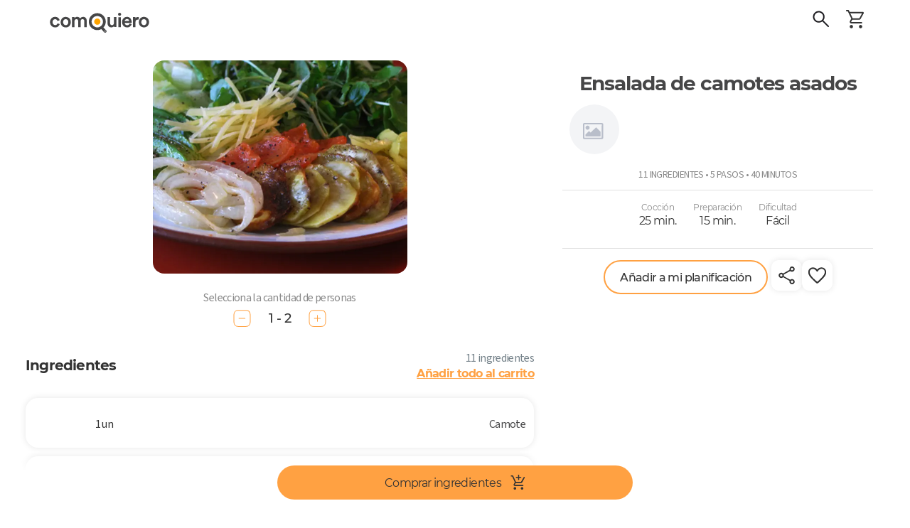

--- FILE ---
content_type: text/html; charset=utf-8
request_url: https://comoquiero.net/es-CL/receta/3100/ensalada-de-camotes-asados
body_size: 126862
content:
<!doctype html>
<html data-n-head-ssr lang="es-cl" data-n-head="%7B%22lang%22:%7B%22ssr%22:%22es-cl%22%7D%7D">
  <head >
    <meta data-n-head="ssr" data-hid="viewport" name="viewport" content="width=device-width, initial-scale=1, minimal-ui, minimum-scale=1.0, maximum-scale=1.0, user-scalable=no, viewport-fit=cover"><meta data-n-head="ssr" data-hid="color-scheme" name="color-scheme" content="light only"><meta data-n-head="ssr" data-hid="charset" charset="utf-8"><meta data-n-head="ssr" data-hid="mobile-web-app-capable" name="mobile-web-app-capable" content="yes"><meta data-n-head="ssr" data-hid="apple-mobile-web-app-title" name="apple-mobile-web-app-title" content="Como Quiero - Meal Planning App"><meta data-n-head="ssr" data-hid="theme-color" name="theme-color" content="#ffa142"><meta data-n-head="ssr" data-hid="og:type" name="og:type" property="og:type" content="website"><meta data-n-head="ssr" data-hid="og:site_name" name="og:site_name" property="og:site_name" content="Como Quiero - Meal Planning App"><meta data-n-head="ssr" http-equiv="Content-Language" content="es-cl"><meta data-n-head="ssr" data-hid="description" name="description" content="&lt;p&gt;&amp;copy;Receta y foto de @sansabor. Adaptada.&lt;/p&gt;"><meta data-n-head="ssr" data-hid="keywords" name="keywords" content="camote,tomate,cebolla,palta,vegano,vegana"><meta data-n-head="ssr" data-hid="og:title" property="og:title" content="Ensalada de camotes asados &quot;Sansabor&quot; - Receta ComoQuiero"><meta data-n-head="ssr" data-hid="og:description" property="og:description" content="&lt;p&gt;&amp;copy;Receta y foto de @sansabor. Adaptada.&lt;/p&gt;"><meta data-n-head="ssr" data-hid="og:image" property="og:image" content="https://api-v2.comoquiero.net/images/recipes/1200x630/3100.jpg"><title>Ensalada de camotes asados &quot;Sansabor&quot; - Receta ComoQuiero</title><link data-n-head="ssr" rel="preconnect" href="https://s3.amazonaws.com" crossorigin="true"><link data-n-head="ssr" rel="preconnect" href="https://cdn.jsdelivr.net" crossorigin="true"><link data-n-head="ssr" data-hid="shortcut-icon" rel="shortcut icon" href="/icon.svg"><link data-n-head="ssr" data-hid="apple-touch-icon" rel="apple-touch-icon" href="/_nuxt/icons/icon_512x512.c2a67a.png" sizes="512x512"><link data-n-head="ssr" rel="manifest" href="/_nuxt/manifest.cdd886cc.json" data-hid="manifest"><link data-n-head="ssr" rel="canonical" href="https://comoquiero.net/es-CL/receta/3100/ensalada-de-camotes-asados"><link data-n-head="ssr" rel="preload" as="image" href="https://s-api.qcart.app/images/comoquiero-uploads/images/recipes/originals/3100.jpg?s=716x600&amp;fit=cover&amp;ext=webp"><link data-n-head="ssr" rel="preload" as="image" href="https://s-api.qcart.app/images/comoquiero-uploads/images/recipes/originals/3100.jpg?s=635x500&amp;fit=cover&amp;ext=webp"><style data-n-head="vuetify" type="text/css" id="vuetify-theme-stylesheet" nonce="undefined">.v-application a { color: #ffa142; }
.v-application .primary {
  background-color: #ffa142 !important;
  border-color: #ffa142 !important;
}
.v-application .primary--text {
  color: #ffa142 !important;
  caret-color: #ffa142 !important;
}
.v-application .secondary {
  background-color: #65cda2 !important;
  border-color: #65cda2 !important;
}
.v-application .secondary--text {
  color: #65cda2 !important;
  caret-color: #65cda2 !important;
}
.v-application .accent {
  background-color: #e07a00 !important;
  border-color: #e07a00 !important;
}
.v-application .accent--text {
  color: #e07a00 !important;
  caret-color: #e07a00 !important;
}
.v-application .error {
  background-color: #ff5252 !important;
  border-color: #ff5252 !important;
}
.v-application .error--text {
  color: #ff5252 !important;
  caret-color: #ff5252 !important;
}
.v-application .info {
  background-color: #2196f3 !important;
  border-color: #2196f3 !important;
}
.v-application .info--text {
  color: #2196f3 !important;
  caret-color: #2196f3 !important;
}
.v-application .success {
  background-color: #4caf50 !important;
  border-color: #4caf50 !important;
}
.v-application .success--text {
  color: #4caf50 !important;
  caret-color: #4caf50 !important;
}
.v-application .warning {
  background-color: #fb8c00 !important;
  border-color: #fb8c00 !important;
}
.v-application .warning--text {
  color: #fb8c00 !important;
  caret-color: #fb8c00 !important;
}
.v-application .favorite {
  background-color: #ffa2a4 !important;
  border-color: #ffa2a4 !important;
}
.v-application .favorite--text {
  color: #ffa2a4 !important;
  caret-color: #ffa2a4 !important;
}</style><script data-n-head="ssr" data-hid="gtm-script">if(!window._gtm_init){window._gtm_init=1;(function(w,n,d,m,e,p){w[d]=(w[d]==1||n[d]=='yes'||n[d]==1||n[m]==1||(w[e]&&w[e][p]&&w[e][p]()))?1:0})(window,navigator,'doNotTrack','msDoNotTrack','external','msTrackingProtectionEnabled');(function(w,d,s,l,x,y){w[x]={};w._gtm_inject=function(i){if(w.doNotTrack||w[x][i])return;w[x][i]=1;w[l]=w[l]||[];w[l].push({'gtm.start':new Date().getTime(),event:'gtm.js'});var f=d.getElementsByTagName(s)[0],j=d.createElement(s);j.async=true;j.src='https://www.googletagmanager.com/gtm.js?id='+i;f.parentNode.insertBefore(j,f);};w[y]('GTM-5FT6QQK')})(window,document,'script','dataLayer','_gtm_ids','_gtm_inject')}</script><link rel="modulepreload" href="/_nuxt/846fba5.modern.js" as="script"><link rel="modulepreload" href="/_nuxt/8.0d4989f7289bd5c20d41.modern.js" as="script"><link rel="modulepreload" href="/_nuxt/147.28814dcc876b94b7d269.modern.js" as="script"><link rel="modulepreload" href="/_nuxt/7.ebb94f030e0304f8e9d1.modern.js" as="script"><link rel="modulepreload" href="/_nuxt/116.cff9ff2f47be5e0b694d.modern.js" as="script"><link rel="modulepreload" href="/_nuxt/148.0bc0d3cbde9443b3066a.modern.js" as="script"><link rel="modulepreload" href="/_nuxt/0.2f97549d9fa5d5cac10f.modern.js" as="script"><link rel="modulepreload" href="/_nuxt/1.305a7837ed56cb2934b8.modern.js" as="script"><link rel="modulepreload" href="/_nuxt/3.8ccd4bd87028055beedc.modern.js" as="script"><style data-vue-ssr-id="92624e4a:0 d803e0fa:0 144a79d9:0 a07e3f94:0 0bd91fca:0 61033055:0 2f5a59dc:0 75022c4c:0 46488fec:0 3d6e4319:0 311b627e:0 3bb7f7c4:0 a962f8c4:0 06e67ab4:0 3542fd60:0 29069974:0 5a7be0f5:0 68207c44:0 dc44fa24:0 19efd2fb:0 0878dced:0 7393b465:0 40d03d44:0 cccba4ac:0 12757a22:0 2a910b16:0 1d3c0b9a:0 1b05b94f:0 abda1822:0 55e7fe58:0 6b0046f4:0 6513de80:0 f1b407b4:0 87fc290e:0 b28a8a68:0 68e27eb6:0 f7376174:0 32f38b84:0 56e0aee0:0 60df2c82:0 6e25b0b4:0 7141c414:0 0ef291bc:0 3aba1d25:0 3d3b4f73:0 e44ee292:0 d6642b5c:0 15f2fb92:0 74584648:0 0abfa406:0 61dc04af:0 94a7a722:0 36b0d326:0 36b0d326:1 36b0d326:2 38f4f9f8:0 2f60eb82:0 0e2325bc:0 434789bc:0 b3c7e3a8:0 4d1f6aa0:0 eb316666:0 2eca0106:0 5ab77976:0 56c6ac9e:0 bc255786:0 3fe138d0:0 9e3083a4:0 68335a17:0 50deb9f5:0 c86f21d0:0 5cc24838:0 f89b9ee8:0 3c259424:0 3cd292c2:0 e32edf9a:0 2c320083:0 c868fa6e:0 5d35b80d:0 646dbaec:0 54dc5e30:0 20c9aa40:0 7122c9de:0 1791d473:0">/* purgecss start ignore */

@font-face{
  font-family: 'Source Sans 3';
  font-weight: 200;
  font-style: normal;
  font-stretch: normal;
  src: url(/_nuxt/fonts/SourceSans3-ExtraLight.ttf.882c391.woff2) format('woff2'),
}

@font-face{
  font-family: 'Source Sans 3';
  font-weight: 200;
  font-style: italic;
  font-stretch: normal;
  src: url(/_nuxt/fonts/SourceSans3-ExtraLightIt.ttf.73f0b70.woff2) format('woff2'),
       url(/_nuxt/fonts/SourceSans3-ExtraLightIt.otf.26047a1.woff) format('woff');
}

@font-face{
  font-family: 'Source Sans 3';
  font-weight: 300;
  font-style: normal;
  font-stretch: normal;
  src: url(/_nuxt/fonts/SourceSans3-Light.ttf.9e49704.woff2) format('woff2'),
       url(/_nuxt/fonts/SourceSans3-Light.otf.d0a207a.woff) format('woff');
}

@font-face{
  font-family: 'Source Sans 3';
  font-weight: 300;
  font-style: italic;
  font-stretch: normal;
  src: url(/_nuxt/fonts/SourceSans3-LightIt.ttf.8f2c8ff.woff2) format('woff2'),
       url(/_nuxt/fonts/SourceSans3-LightIt.otf.d9dc5ff.woff) format('woff');
}

@font-face{
  font-family: 'Source Sans 3';
  font-weight: 400;
  font-style: normal;
  font-stretch: normal;
  src: url(/_nuxt/fonts/SourceSans3-Regular.ttf.2bbd402.woff2) format('woff2'),
       url(/_nuxt/fonts/SourceSans3-Regular.otf.f57f23f.woff) format('woff');
}

@font-face{
  font-family: 'Source Sans 3';
  font-weight: 400;
  font-style: italic;
  font-stretch: normal;
  src: url(/_nuxt/fonts/SourceSans3-It.ttf.ab3f27e.woff2) format('woff2'),
       url(/_nuxt/fonts/SourceSans3-It.otf.f128cc3.woff) format('woff');
}

@font-face{
  font-family: 'Source Sans 3';
  font-weight: 600;
  font-style: normal;
  font-stretch: normal;
  src: url(/_nuxt/fonts/SourceSans3-Semibold.ttf.b1104bf.woff2) format('woff2'),
       url(/_nuxt/fonts/SourceSans3-Semibold.otf.b2276f1.woff) format('woff');
}

@font-face{
  font-family: 'Source Sans 3';
  font-weight: 600;
  font-style: italic;
  font-stretch: normal;
  src: url(/_nuxt/fonts/SourceSans3-SemiboldIt.ttf.aadf65d.woff2) format('woff2'),
       url(/_nuxt/fonts/SourceSans3-SemiboldIt.otf.0dedc35.woff) format('woff');
}

@font-face{
  font-family: 'Source Sans 3';
  font-weight: 700;
  font-style: normal;
  font-stretch: normal;
  src: url(/_nuxt/fonts/SourceSans3-Bold.ttf.1d14517.woff2) format('woff2'),
       url(/_nuxt/fonts/SourceSans3-Bold.otf.4a22992.woff) format('woff');
}

@font-face{
  font-family: 'Source Sans 3';
  font-weight: 700;
  font-style: italic;
  font-stretch: normal;
  src: url(/_nuxt/fonts/SourceSans3-BoldIt.ttf.029f59c.woff2) format('woff2'),
       url(/_nuxt/fonts/SourceSans3-BoldIt.otf.53aadc2.woff) format('woff');
}

@font-face{
  font-family: 'Source Sans 3';
  font-weight: 900;
  font-style: normal;
  font-stretch: normal;
  src: url(/_nuxt/fonts/SourceSans3-Black.ttf.9ae21d3.woff2) format('woff2'),
       url(/_nuxt/fonts/SourceSans3-Black.otf.175b58d.woff) format('woff');
}

@font-face{
  font-family: 'Source Sans 3';
  font-weight: 900;
  font-style: italic;
  font-stretch: normal;
  src: url(/_nuxt/fonts/SourceSans3-BlackIt.ttf.004c159.woff2) format('woff2'),
       url(/_nuxt/fonts/SourceSans3-BlackIt.otf.4bca272.woff) format('woff');
}

/** =================== MONTSERRAT =================== **/

/** Montserrat Thin **/
@font-face {
  font-family: "Montserrat";
  font-weight: 100;
  font-style: normal;
  src: url(/_nuxt/fonts/Montserrat-Thin.6687af0.woff2) format("woff2"),
       url(/_nuxt/fonts/Montserrat-Thin.361e657.woff) format("woff");
}

/** Montserrat Thin-Italic **/
@font-face {
  font-family: "Montserrat";
  font-weight: 100;
  font-style: italic;
  src: url(/_nuxt/fonts/Montserrat-ThinItalic.85e83f6.woff2) format("woff2"),
       url(/_nuxt/fonts/Montserrat-ThinItalic.bc82012.woff) format("woff");
}

/** Montserrat ExtraLight **/
@font-face {
  font-family: "Montserrat";
  font-weight: 200;
  font-style: normal;
  src: url(/_nuxt/fonts/Montserrat-ExtraLight.f68e80f.woff2) format("woff2"),
       url(/_nuxt/fonts/Montserrat-ExtraLight.1a3ed72.woff) format("woff");
}

/** Montserrat ExtraLight-Italic **/
@font-face {
  font-family: "Montserrat";
  font-weight: 200;
  font-style: italic;
  src: url(/_nuxt/fonts/Montserrat-ExtraLightItalic.a8854c8.woff2) format("woff2"),
       url(/_nuxt/fonts/Montserrat-ExtraLightItalic.4cef859.woff) format("woff");
}

/** Montserrat Light **/
@font-face {
  font-family: "Montserrat";
  font-weight: 300;
  font-style: normal;
  src: url(/_nuxt/fonts/Montserrat-Light.09cccaa.woff2) format("woff2"),
       url(/_nuxt/fonts/Montserrat-Light.86c842f.woff) format("woff");
}

/** Montserrat Light-Italic **/
@font-face {
  font-family: "Montserrat";
  font-weight: 300;
  font-style: italic;
  src: url(/_nuxt/fonts/Montserrat-LightItalic.9948d90.woff2) format("woff2"),
       url(/_nuxt/fonts/Montserrat-LightItalic.b1f7437.woff) format("woff");
}

/** Montserrat Regular **/
@font-face {
  font-family: "Montserrat";
  font-weight: 400;
  font-style: normal;
  src: url(/_nuxt/fonts/Montserrat-Regular.e16f247.woff2) format("woff2"),
       url(/_nuxt/fonts/Montserrat-Regular.b75ba0c.woff) format("woff");
}

/** Montserrat Regular-Italic **/
@font-face {
  font-family: "Montserrat";
  font-weight: 400;
  font-style: italic;
  src: url(/_nuxt/fonts/Montserrat-Italic.b3a4ac1.woff2) format("woff2"),
       url(/_nuxt/fonts/Montserrat-Italic.68b2a19.woff) format("woff");
}

/** Montserrat Medium **/
@font-face {
  font-family: "Montserrat";
  font-weight: 500;
  font-style: normal;
  src: url(/_nuxt/fonts/Montserrat-Medium.4dd8a4f.woff2) format("woff2"),
       url(/_nuxt/fonts/Montserrat-Medium.23e1fac.woff) format("woff");
}

/** Montserrat Medium-Italic **/
@font-face {
  font-family: "Montserrat";
  font-weight: 500;
  font-style: italic;
  src: url(/_nuxt/fonts/Montserrat-MediumItalic.fc4d7f9.woff2) format("woff2"),
       url(/_nuxt/fonts/Montserrat-MediumItalic.ed7ef17.woff) format("woff");
}

/** Montserrat SemiBold **/
@font-face {
  font-family: "Montserrat";
  font-weight: 600;
  font-style: normal;
  src: url(/_nuxt/fonts/Montserrat-SemiBold.59bc898.woff2) format("woff2"),
       url(/_nuxt/fonts/Montserrat-SemiBold.daff2f5.woff) format("woff");
}

/** Montserrat SemiBold-Italic **/
@font-face {
  font-family: "Montserrat";
  font-weight: 600;
  font-style: italic;
  src: url(/_nuxt/fonts/Montserrat-SemiBoldItalic.089d757.woff2) format("woff2"),
       url(/_nuxt/fonts/Montserrat-SemiBoldItalic.cc37bb2.woff) format("woff");
}

/** Montserrat Bold **/
@font-face {
  font-family: "Montserrat";
  font-weight: 700;
  font-style: normal;
  src: url(/_nuxt/fonts/Montserrat-Bold.5d01e6b.woff2) format("woff2"),
       url(/_nuxt/fonts/Montserrat-Bold.23816c7.woff) format("woff");
}

/** Montserrat Bold-Italic **/
@font-face {
  font-family: "Montserrat";
  font-weight: 700;
  font-style: italic;
  src: url(/_nuxt/fonts/Montserrat-BoldItalic.6060f42.woff2) format("woff2"),
       url(/_nuxt/fonts/Montserrat-BoldItalic.d7f293b.woff) format("woff");
}

/** Montserrat ExtraBold **/
@font-face {
  font-family: "Montserrat";
  font-weight: 800;
  font-style: normal;
  src: url(/_nuxt/fonts/Montserrat-ExtraBold.178cbb5.woff2) format("woff2"),
       url(/_nuxt/fonts/Montserrat-ExtraBold.d07eaef.woff) format("woff");
}

/** Montserrat ExtraBold-Italic **/
@font-face {
  font-family: "Montserrat";
  font-weight: 800;
  font-style: italic;
  src: url(/_nuxt/fonts/Montserrat-ExtraBoldItalic.d8b5ddd.woff2) format("woff2"),
       url(/_nuxt/fonts/Montserrat-ExtraBoldItalic.412bc19.woff) format("woff");
}

/** Montserrat Black **/
@font-face {
  font-family: "Montserrat";
  font-weight: 900;
  font-style: normal;
  src: url(/_nuxt/fonts/Montserrat-Black.cce7e0e.woff2) format("woff2"),
       url(/_nuxt/fonts/Montserrat-Black.4caf34f.woff) format("woff");
}

/** Montserrat Black-Italic **/
@font-face {
  font-family: "Montserrat";
  font-weight: 900;
  font-style: italic;
  src: url(/_nuxt/fonts/Montserrat-BlackItalic.778350f.woff2) format("woff2"),
       url(/_nuxt/fonts/Montserrat-BlackItalic.95dcac7.woff) format("woff");
}

/** =================== MONTSERRAT ALTERNATES =================== **/

/** Montserrat Alternates Thin **/
@font-face {
  font-family: "Montserrat Alternates";
  font-weight: 100;
  font-style: normal;
  src: url(/_nuxt/fonts/MontserratAlternates-Thin.49376d8.woff2) format("woff2"),
       url(/_nuxt/fonts/MontserratAlternates-Thin.b6e3608.woff) format("woff");
}

/** Montserrat Alternates Thin-Italic **/
@font-face {
  font-family: "Montserrat Alternates";
  font-weight: 100;
  font-style: italic;
  src: url(/_nuxt/fonts/MontserratAlternates-ThinItalic.63f6130.woff2) format("woff2"),
       url(/_nuxt/fonts/MontserratAlternates-ThinItalic.10b46ad.woff) format("woff");
}

/** Montserrat Alternates ExtraLight **/
@font-face {
  font-family: "Montserrat Alternates";
  font-weight: 200;
  font-style: normal;
  src: url(/_nuxt/fonts/MontserratAlternates-ExtraLight.eff47b7.woff2) format("woff2"),
       url(/_nuxt/fonts/MontserratAlternates-ExtraLight.bac1ea4.woff) format("woff");
}

/** Montserrat Alternates ExtraLight-Italic **/
@font-face {
  font-family: "Montserrat Alternates";
  font-weight: 200;
  font-style: italic;
  src: url(/_nuxt/fonts/MontserratAlternates-ExtraLightItalic.984b91b.woff2) format("woff2"),
       url(/_nuxt/fonts/MontserratAlternates-ExtraLightItalic.aabaed8.woff) format("woff");
}

/** Montserrat Alternates Light **/
@font-face {
  font-family: "Montserrat Alternates";
  font-weight: 300;
  font-style: normal;
  src: url(/_nuxt/fonts/MontserratAlternates-Light.3655af6.woff2) format("woff2"),
       url(/_nuxt/fonts/MontserratAlternates-Light.e07cd08.woff) format("woff");
}

/** Montserrat Alternates Light-Italic **/
@font-face {
  font-family: "Montserrat Alternates";
  font-weight: 300;
  font-style: italic;
  src: url(/_nuxt/fonts/MontserratAlternates-LightItalic.32c5aee.woff2) format("woff2"),
       url(/_nuxt/fonts/MontserratAlternates-LightItalic.a97f75a.woff) format("woff");
}

/** Montserrat Alternates Regular **/
@font-face {
  font-family: "Montserrat Alternates";
  font-weight: 400;
  font-style: normal;
  src: url(/_nuxt/fonts/MontserratAlternates-Regular.b6cf1a3.woff2) format("woff2"),
       url(/_nuxt/fonts/MontserratAlternates-Regular.f6caf1a.woff) format("woff");
}

/** Montserrat Alternates Regular-Italic **/
@font-face {
  font-family: "Montserrat Alternates";
  font-weight: 400;
  font-style: italic;
  src: url(/_nuxt/fonts/MontserratAlternates-Italic.c8ff563.woff2) format("woff2"),
       url(/_nuxt/fonts/MontserratAlternates-Italic.1a8750d.woff) format("woff");
}

/** Montserrat Alternates Medium **/
@font-face {
  font-family: "Montserrat Alternates";
  font-weight: 500;
  font-style: normal;
  src: url(/_nuxt/fonts/MontserratAlternates-Medium.355f2cc.woff2) format("woff2"),
       url(/_nuxt/fonts/MontserratAlternates-Medium.3a3599e.woff) format("woff");
}

/** Montserrat Alternates Medium-Italic **/
@font-face {
  font-family: "Montserrat Alternates";
  font-weight: 500;
  font-style: italic;
  src: url(/_nuxt/fonts/MontserratAlternates-MediumItalic.91abd2d.woff2) format("woff2"),
       url(/_nuxt/fonts/MontserratAlternates-MediumItalic.acd8156.woff) format("woff");
}

/** Montserrat Alternates SemiBold **/
@font-face {
  font-family: "Montserrat Alternates";
  font-weight: 600;
  font-style: normal;
  src: url(/_nuxt/fonts/MontserratAlternates-SemiBold.a550b4a.woff2) format("woff2"),
       url(/_nuxt/fonts/MontserratAlternates-SemiBold.19fbe4b.woff) format("woff");
}

/** Montserrat Alternates SemiBold-Italic **/
@font-face {
  font-family: "Montserrat Alternates";
  font-weight: 600;
  font-style: italic;
  src: url(/_nuxt/fonts/MontserratAlternates-SemiBoldItalic.ccd6435.woff2) format("woff2"),
       url(/_nuxt/fonts/MontserratAlternates-SemiBoldItalic.94324c4.woff) format("woff");
}

/** Montserrat Alternates Bold **/
@font-face {
  font-family: "Montserrat Alternates";
  font-weight: 700;
  font-style: normal;
  src: url(/_nuxt/fonts/MontserratAlternates-Bold.fa3a866.woff2) format("woff2"),
       url(/_nuxt/fonts/MontserratAlternates-Bold.0af5fe3.woff) format("woff");
}

/** Montserrat Alternates Bold-Italic **/
@font-face {
  font-family: "Montserrat Alternates";
  font-weight: 700;
  font-style: italic;
  src: url(/_nuxt/fonts/MontserratAlternates-BoldItalic.3cdbf8f.woff2) format("woff2"),
       url(/_nuxt/fonts/MontserratAlternates-BoldItalic.0915e21.woff) format("woff");
}

/** Montserrat Alternates ExtraBold **/
@font-face {
  font-family: "Montserrat Alternates";
  font-weight: 800;
  font-style: normal;
  src: url(/_nuxt/fonts/MontserratAlternates-ExtraBold.eedf927.woff2) format("woff2"),
       url(/_nuxt/fonts/MontserratAlternates-ExtraBold.96cf599.woff) format("woff");
}

/** Montserrat Alternates ExtraBold-Italic **/
@font-face {
  font-family: "Montserrat Alternates";
  font-weight: 800;
  font-style: italic;
  src: url(/_nuxt/fonts/MontserratAlternates-ExtraBoldItalic.0ceb759.woff2) format("woff2"),
       url(/_nuxt/fonts/MontserratAlternates-ExtraBoldItalic.e54ec20.woff) format("woff");
}

/** Montserrat Alternates Black **/
@font-face {
  font-family: "Montserrat Alternates";
  font-weight: 900;
  font-style: normal;
  src: url(/_nuxt/fonts/MontserratAlternates-Black.47cb197.woff2) format("woff2"),
       url(/_nuxt/fonts/MontserratAlternates-Black.0c93030.woff) format("woff");
}

/** Montserrat Alternates Black-Italic **/
@font-face {
  font-family: "Montserrat Alternates";
  font-weight: 900;
  font-style: italic;
  src: url(/_nuxt/fonts/MontserratAlternates-BlackItalic.465c81b.woff2) format("woff2"),
       url(/_nuxt/fonts/MontserratAlternates-BlackItalic.1ce905c.woff) format("woff");
}


/* STRANGE VUETIFY ISSUE ?? */

html {
  width: 100vw;
  /* THIS CSS ALLOWS SCROLL WHEN MODAL IS OPEN!! */
  /* overflow-y: auto !important; */
  /* WITHOUT THIS SCROLLBAR NOT SHOWN IN '/plan' */
  overflow-y: inherit !important;
  /* KEEP Vuetify@1 STYLE */
  /* font-size: 14px !important; */
  /* https://www.w3schools.com/howto/howto_css_smooth_scroll.asp#section2 */
  /* scroll-behavior: smooth; */
}

.v-application * {
  font-family: "Source Sans 3", "Montserrat", sans-serif;
  letter-spacing: -0.04em !important;
}

.v-main {
  min-height: 100vh;
  /* https://stackoverflow.com/questions/43996535/how-to-fix-safaris-html-margin-bottom-bug-in-ios-10-3-1 */
  /* min-height: -webkit-fill-available; */
}

.font-radikal {
  font-family: "Radikal", sans-serif;
}

.font-times {
  font-size: 132% !important;
  font-family: "Publico", serif;
}

/* PRVENT ANDROID WORDS TOOLTIP */

@media (max-width: 960px) {
  body {
    user-select: none;
  }
}

/*http://jsfiddle.net/Supuhstar/vqp8oL82/*/

.fa-spin {
  transform-origin: 50% calc(50% - 0.5px);
}

.form-group label {
  overflow: hidden;
  font-size: 16px;
  white-space: nowrap;
  text-overflow: ellipsis;
}

/* input[type=checkbox]:not(old)+label,
input[type=radio]:not(old)+label {
    display: inline-block;
    margin-left: -2em;
    line-height: 1.5em;
    font-size: 16px;
    line-height: 35px;
} */

.form-control {
  color: inherit;
}

.form-control.input-search-recipe {
  text-transform: uppercase;
}

.close {
  color: black;
  font-size: 34px;
}

/* FIX VUETIFY BUG */

/* https://github.com/vuetifyjs/vuetify/issues/4456 */

.v-menu__activator {
  height: inherit !important;
}

/* DONT LIKE VUETIFY2 NEW PADDINGS */

.v-dialog>.v-card>.v-card__text,
.v-dialog>.v-card>.v-card__title {
  padding: 16px !important;
}

@media (max-width: 960px) {

  .v-dialog>.v-card>.v-card__text,
  .v-dialog>.v-card>.v-card__title {
    padding: 12px !important;
  }
}

/* .v-dialog {
  margin: 16px !important;
}
@media (max-width: 960px) {
  .v-dialog {
    margin: 12px !important;
  }
} */

.secondary {
  color: white;
}

/* LIGHTER FOR 'iOS' CONTRAST */

#app.theme--light,
.theme--light.v-toolbar {
  background-color: white !important;
}

#app.theme--light .white--text,
#app.theme--light .primary,
#app.theme--light.v-toolbar .secondary,
#app.theme--light .v-tooltip__content {
  text-shadow: none;
}

.fa-angle-right.v-icon--right {
  font-size: 16px;
}

/* https://stackoverflow.com/questions/37313872/vertical-scrolling-in-ios-not-smooth */

/* https://stackoverflow.com/questions/18751811/smooth-native-style-swipe-scrolling-with-acceleration-deceleration-on-ios-using */

/* html, body {
  -webkit-overflow-scrolling: auto;
  overscroll-behavior: contain;
} */

/* https://stackoverflow.com/questions/29894997/prevent-ios-bounce-without-disabling-scroll-ability */

/* html {
  position: fixed !important;
  height: 100% !important;
  overflow: hidden !important;
}

body {
  width: 100vw !important;
  height: 100vh !important;
  overflow-y: scroll !important;
  overflow-x: hidden !important;
  -webkit-overflow-scrolling: touch !important;
} */

/* https://stackoverflow.com/questions/23489492/cordova-phonegap-disable-bounce-only-for-header-and-footer */

/* #app * {
overscroll-behavior: auto; */

* {
  -webkit-overflow-scrolling: touch !important;
  overscroll-behavior: contain;
}

/* https://stackoverflow.com/questions/60154236/is-viewport-fit-cover-no-longer-working-on-the-ios-safari */

@supports (padding: max(0px)) {

  body,
  header,
  footer {
    padding-right: min(0vmin, env(safe-area-inset-right));
    padding-left: min(0vmin, env(safe-area-inset-left));
  }
}

/* https://github.com/apache/cordova-plugin-wkwebview-engine/issues/172 */

/* NEEDS: <preference name="DisallowOverscroll" value="true" /> */

/* body {
  overflow: auto !important;
  height: 100vh;
  min-height: 100vh;
  box-sizing: border-box;
  margin: 0px;
  padding: 0px;
  width: 100%;
  padding: constant(safe-area-inset-top) constant(safe-area-inset-right) constant(safe-area-inset-bottom) constant(safe-area-inset-left);
  padding: env(safe-area-inset-top) env(safe-area-inset-right) env(safe-area-inset-bottom) env(safe-area-inset-left);
} */

@media (min-width: 600px) {

  /* Turn on custom 8px wide scrollbar */
  ::-webkit-scrollbar {
    width: 8px;
    height: 8px;
    /* 1px wider than Lion. */
    /* This is more usable for users trying to click it. */
    background-color: rgba(0, 0, 0, 0);
    -webkit-border-radius: 100px;
    border-radius: 100px;
  }

  /* hover effect for both scrollbar area, and scrollbar 'thumb' */
  ::-webkit-scrollbar:hover {
    background-color: rgba(0, 0, 0, 0.09);
  }

  /* The scrollbar 'thumb' ...that marque oval shape in a scrollbar */
  ::-webkit-scrollbar-thumb {
    /* This is the EXACT color of Mac OS scrollbars.
                       Yes, I pulled out digital color meter */
    /* background: rgba(0,0,0,0.5); */
    background: rgba(0, 0, 0, 0.3);
    -webkit-border-radius: 100px;
    border-radius: 100px;
  }

  ::-webkit-scrollbar-thumb:active {
    /* background: rgba(0,0,0,0.61); */
    background: rgba(0, 0, 0, 0.5);
    -webkit-border-radius: 100px;
    border-radius: 100px;
  }
}

.v-btn {
  text-transform: inherit !important;
}

.v-btn.v-size--x-large:not(.v-btn--icon) {
  height: 48px !important;
  font-size: inherit !important;
  /* width: 48px!important; */
}

/* VUE-DIALOG MORE ANDROID STANDARD STYLE */

/* .vuedl-layout .v-card__title {
  padding-bottom: 8px;
}
.vuedl-layout h3 {
  font-size: 19px !important;
}
.vuedl-layout .v-card__text {
  padding-top: 0;
} */

/* SWEETALERT */

/* allow '\n' usage in titles */

.swal-title {
  /* white-space: pre-wrap; */
  white-space: inherit !important;
}

/* ALLOW USING HEADINGS WITHOUT AFFECT STYING */

h1,
h2,
h3,
h4,
h5,
h6 {
  font-weight: inherit;
  font-size: inherit;
}

/* PLEASE-WAIT */

body.pg-loading {
  overflow: initial !important;
}

/* UNDER SWAL z-index 10.000*/

.pg-loading-screen {
  /* z-index: 200 !important; */
  z-index: 9999 !important;
}

.pg-loading-screen .pg-loading-html {
  margin-top: 0;
}

/* FADE IN */

/* https://stackoverflow.com/questions/19108782/is-it-possible-to-fade-in-newly-created-elements-using-only-css3 */

.fadeIn {
  -moz-animation: fadein 300ms;
  -webkit-animation: fadein 300ms;
  -o-animation: fadein 300ms;
  animation: fadein 300ms;
}

@keyframes fadein {
  from {
    transform: translateY(15px);
    opacity: 0;
  }

  to {
    transform: translateY(0);
    opacity: 1;
  }
}

@-moz-keyframes fadein {

  /* Firefox */
  from {
    transform: translateY(15px);
    opacity: 0;
  }

  to {
    transform: translateY(0);
    opacity: 1;
  }
}

@-webkit-keyframes fadein {

  /* Safari and Chrome */
  from {
    transform: translateY(15px);
    opacity: 0;
  }

  to {
    transform: translateY(0);
    opacity: 1;
  }
}

@-o-keyframes fadein {

  /* Opera */
  from {
    transform: translateY(15px);
    opacity: 0;
  }

  to {
    transform: translateY(0);
    opacity: 1;
  }
}

/* ADMIN PALETTE */

.admin body::before {
  position: fixed;
  z-index: 1;
  z-index: 9999999;
  width: 100%;
  color: white;
  font-weight: bold;
  line-height: 12px;
  text-align: center;
  background: black;
  content: "admin";
}

body .print {
  display: none !important;
}

@media print {
  body .print {
    display: initial !important;
  }

  .no-print {
    display: none !important;
  }

  main {
    padding: 0 !important;
  }
}

/* PREVENT 'word-break: break-all' */

.v-card__title {
  word-break: inherit !important;
}

/* TRANSITIONS */

/* https://vuejs.org/v2/guide/transitions.html */

.dialog-left-transition-active,
.dialog-left-transition-leave-active {
  transform: translateX(0%);
}

.dialog-left-transition-enter,
.dialog-left-transition-leave-to {
  transform: translateX(100%);
}

.dialog-right-transition-active,
.dialog-right-transition-leave-active {
  transform: translateX(0%);
}

.dialog-right-transition-enter,
.dialog-right-transition-leave-to {
  transform: translateX(100%);
}

/* .transition-index-enter-active, .transition-index-leave-active {
  transition: transform 300ms;
  transform: translateX(0%);
}
.transition-index-enter, .transition-index-leave-to {
    transform: translateX(-25%);
} */

.transition-plan-enter-active,
.transition-plan-leave-active {
  transform: translateX(0%);
  transition: transform 300ms;
}

.transition-plan-enter,
.transition-plan-leave-to {
  /* transform: translateX(100%); */
  transform: translateX(25%);
}

.transition-print-enter-active,
.transition-print-leave-active {
  transform: translateX(0%);
  transition: transform 300ms;
}

.transition-print-enter,
.transition-print-leave-to {
  /* transform: translateX(100%); */
  transform: translateX(25%);
}

/* #drift-widget-container, #drift-widget {
  z-index: 2147483646 !important;
} */

/* #drift-widget {
  bottom: 10px !important;
  right: 10px !important;
} */

/* #drift-widget-close {
  z-index: 2147483647;
  position: fixed;
  bottom: 55px;
  right: 6px;
  cursor: pointer;
  font-size: 16px;
} */

/* INTERGRAM */

/* #intergramRoot > div {
  position: relative !important;
  bottom: 20px !important;
  right: 0 !important;
  background: none !important;
}
#intergramRoot > div > div {
  margin-left: 50%;
  transform: translateX(-50%);
} */

/* PREVENT SHOW 'alt' WHEN IMAGE NOT FOUND */

/* https://stackoverflow.com/questions/36305805/how-to-hide-alt-text-using-css-when-the-image-is-not-present */

/* img {
  text-indent: 100%;
  white-space: nowrap;
  overflow: hidden;
} */

/* SWEETALERT2 */

/* https://github.com/sweetalert2/sweetalert2/issues/678 */

/* body{
  padding-right: 0 !important;
  overflow: initial !important;
}
.swal2-container select {
  -webkit-appearance: menulist;
} */

/* https://stackoverflow.com/questions/41710834/how-to-prevent-material-icon-text-from-showing-up-when-googles-js-fails-to-conv */

/* .wf-loading .material-icons, .wf-materialicons-n4-inactive .material-icons {
  display: none !important;
} */

/* :not(.v-input--selection-controls__input)>.v-icon.v-icon.v-icon {
  font-size: 14px;
} */

/* .v-icon.v-icon--dense {
  font-size: 20px !important;
} */

.v-input__icon>.v-icon.v-icon {
  font-size: 14px;
}

/* PLEASE-WAIT */

/* .pg-loading-screen.pg-loaded {
  animation: pgAnimLoaded 0.4s cubic-bezier(0.7, 0, 0.3, 1) both !important;
} */

/* PREVENT RED BACKGROUND VUETIFY STYLE IN NUXT ERROR */

.__nuxt-error-page .error {
  background-color: transparent !important;
}

/* http://tobiasahlin.com/spinkit/ */

.spinner {
  width: 70px;
  margin: 50px auto 0;
  text-align: center;
}

.spinner>div {
  display: inline-block;
  width: 18px;
  height: 18px;
  background-color: #f79435;
  border-radius: 100%;
  animation: sk-bouncedelay 1.4s infinite ease-in-out both;
}

.spinner .bounce1 {
  animation-delay: -0.32s;
}

.spinner .bounce2 {
  animation-delay: -0.16s;
}

@keyframes sk-bouncedelay {

  0%,
  80%,
  100% {
    transform: scale(0);
  }

  40% {
    transform: scale(1);
  }
}

/* KEEP HEIGHTS */

.pg-loading-logo-header,
.pg-loading-logo {
  height: 105px;
}

.loading-message {
  height: 16px;
}

/* HIDE INGREDIENTS */

.hide-ingredients .ingredient-quantity {
  color: transparent !important;
  text-shadow: 0 0 10px rgba(0, 0, 0, 0.5);
  user-select: none;
}

/* BOTTOM-SHEETS */

.bottom-sheet {
  border-top-left-radius: 18px !important;
  border-top-right-radius: 18px !important;
}

.bottom-sheet .container {
  max-width: 500px;
  padding: 13px 20px;
}

.bottom-sheet .buttons {
  margin-top: 30px !important;
}

.bottom-sheet .buttons button {
  width: 100%;
  height: 42px !important;
  color: #464647;
  font-size: 18px;
  line-height: 1.11;
  text-align: center;
  text-transform: capitalize;
}

/* .v-timeline::before {
  background: #ffa400 !important;
} */

/* https://github.com/vuetifyjs/vuetify/issues/6355 */

/* .v-bottom-navigation {
  height: auto !important;
} */

.v-bottom-navigation>>>.v-btn__content {
  margin-bottom: constant(safe-area-inset-bottom);
  margin-bottom: env(safe-area-inset-bottom);
  padding-top: 10px;
  padding-bottom: 10px;
}

/* PREVENT TRANSPARENCY WHEN BUTTON DISABLED */

.btn-disabled {
  color: rgba(0, 0, 0, 0.5);
  pointer-events: none;
}

.extra-title {
  color: #464647;
  font-size: 34px;
  line-height: 0.88;
  text-align: left;
}

.big-title {
  font-size: 28px;
  line-height: 1.2;
}

.medium-title {
  font-size: 24px;
  line-height: 1.2;
}

/* PREVENT IPHONE SCROLL OVERLAY */

.v-overlay--active {
  touch-action: none;
}

.logo {
  width: 200px;
  height: 42px;
  background: url("https://comoquiero.net/logo.svg");
  background-repeat: no-repeat;
  background-position: 0 50%;
  background-size: contain;
}

.v-application ul {
  padding-left: 0 !important;
}

li {
  display: block;
}

.scrolling-wrapper {
  overflow-x: auto;
  overflow-y: hidden;
  white-space: nowrap;
  -webkit-overflow-scrolling: touch;
  overscroll-behavior: unset;
}

#debug-snackbar {
  bottom: 30px;
  z-index: 9999;
  display: flex;
  width: 50%;
  max-width: fit-content;
  max-height: fit-content;
  margin: auto;
  padding: 16px;
  overflow: auto;
  color: #333;
  text-align: center;
  background-color: #ffffff;
  border-color: #333;
  border-style: solid;
  border-width: thin;
  border-radius: 4px;
  resize: both;
}
.theme--light.v-application{background:#fff;color:rgba(0,0,0,.87)}.theme--light.v-application .text--primary{color:rgba(0,0,0,.87) !important}.theme--light.v-application .text--secondary{color:rgba(0,0,0,.6) !important}.theme--light.v-application .text--disabled{color:rgba(0,0,0,.38) !important}.theme--dark.v-application{background:#121212;color:#fff}.theme--dark.v-application .text--primary{color:#fff !important}.theme--dark.v-application .text--secondary{color:rgba(255,255,255,.7) !important}.theme--dark.v-application .text--disabled{color:rgba(255,255,255,.5) !important}.v-application{display:flex;position:relative}.v-application a{cursor:pointer}.v-application--is-rtl{direction:rtl}.v-application--wrap{flex:1 1 auto;backface-visibility:hidden;display:flex;flex-direction:column;min-height:100vh;max-width:100%;position:relative}@-moz-document url-prefix(){@media print{.v-application{display:block}.v-application--wrap{display:block}}}
.v-main{display:flex;flex:1 0 auto;max-width:100%;transition:.2s cubic-bezier(0.4, 0, 0.2, 1)}.v-main:not([data-booted=true]){transition:none !important}.v-main__wrap{flex:1 1 auto;max-width:100%;position:relative}@-moz-document url-prefix(){@media print{.v-main{display:block}}}
.bottom-sheet-transition-enter{transform:translateY(100%)}.bottom-sheet-transition-leave-to{transform:translateY(100%)}.v-bottom-sheet.v-dialog{align-self:flex-end;border-radius:0;flex:0 1 auto;margin:0;overflow:visible}.v-bottom-sheet.v-dialog.v-bottom-sheet--inset{max-width:70%}@media only screen and (max-width: 599.98px){.v-bottom-sheet.v-dialog.v-bottom-sheet--inset{max-width:none}}
.v-dialog{border-radius:4px;margin:24px;overflow-y:auto;pointer-events:auto;transition:.3s cubic-bezier(0.25, 0.8, 0.25, 1);width:100%;z-index:inherit;outline:none;box-shadow:0px 11px 15px -7px rgba(0,0,0,.2),0px 24px 38px 3px rgba(0,0,0,.14),0px 9px 46px 8px rgba(0,0,0,.12)}.v-dialog:not(.v-dialog--fullscreen){max-height:90%}.v-dialog>*{width:100%}.v-dialog>.v-card>.v-card__title{font-size:1.25rem;font-weight:500;letter-spacing:.0125em;padding:16px 24px 10px}.v-dialog>.v-card>.v-card__text{padding:0 24px 20px}.v-dialog>.v-card>.v-card__subtitle{padding:0 24px 20px}.v-dialog>.v-card>.v-card__actions{padding:8px 16px}.v-dialog__content{align-items:center;display:flex;height:100%;justify-content:center;left:0;pointer-events:none;position:fixed;top:0;transition:.2s cubic-bezier(0.25, 0.8, 0.25, 1),z-index 1ms;width:100%;z-index:6}.v-dialog__container{display:none}.v-dialog__container--attached{display:inline}.v-dialog--animated{animation-duration:.15s;animation-name:animate-dialog;animation-timing-function:cubic-bezier(0.25, 0.8, 0.25, 1)}.v-dialog--fullscreen{border-radius:0;margin:0;height:100%;position:fixed;overflow-y:auto;top:0;left:0}.v-dialog--fullscreen>.v-card{min-height:100%;min-width:100%;margin:0 !important;padding:0 !important}.v-dialog--scrollable,.v-dialog--scrollable>form{display:flex}.v-dialog--scrollable>.v-card,.v-dialog--scrollable>form>.v-card{display:flex;flex:1 1 100%;flex-direction:column;max-height:100%;max-width:100%}.v-dialog--scrollable>.v-card>.v-card__title,.v-dialog--scrollable>.v-card>.v-card__actions,.v-dialog--scrollable>form>.v-card>.v-card__title,.v-dialog--scrollable>form>.v-card>.v-card__actions{flex:0 0 auto}.v-dialog--scrollable>.v-card>.v-card__text,.v-dialog--scrollable>form>.v-card>.v-card__text{backface-visibility:hidden;flex:1 1 auto;overflow-y:auto}@keyframes animate-dialog{0%{transform:scale(1)}50%{transform:scale(1.03)}100%{transform:scale(1)}}
@keyframes v-shake{59%{margin-left:0}60%,80%{margin-left:2px}70%,90%{margin-left:-2px}}.v-application .black{background-color:#000 !important;border-color:#000 !important}.v-application .black--text{color:#000 !important;caret-color:#000 !important}.v-application .white{background-color:#fff !important;border-color:#fff !important}.v-application .white--text{color:#fff !important;caret-color:#fff !important}.v-application .transparent{background-color:transparent !important;border-color:transparent !important}.v-application .transparent--text{color:transparent !important;caret-color:transparent !important}.v-application .red{background-color:#f44336 !important;border-color:#f44336 !important}.v-application .red--text{color:#f44336 !important;caret-color:#f44336 !important}.v-application .red.lighten-5{background-color:#ffebee !important;border-color:#ffebee !important}.v-application .red--text.text--lighten-5{color:#ffebee !important;caret-color:#ffebee !important}.v-application .red.lighten-4{background-color:#ffcdd2 !important;border-color:#ffcdd2 !important}.v-application .red--text.text--lighten-4{color:#ffcdd2 !important;caret-color:#ffcdd2 !important}.v-application .red.lighten-3{background-color:#ef9a9a !important;border-color:#ef9a9a !important}.v-application .red--text.text--lighten-3{color:#ef9a9a !important;caret-color:#ef9a9a !important}.v-application .red.lighten-2{background-color:#e57373 !important;border-color:#e57373 !important}.v-application .red--text.text--lighten-2{color:#e57373 !important;caret-color:#e57373 !important}.v-application .red.lighten-1{background-color:#ef5350 !important;border-color:#ef5350 !important}.v-application .red--text.text--lighten-1{color:#ef5350 !important;caret-color:#ef5350 !important}.v-application .red.darken-1{background-color:#e53935 !important;border-color:#e53935 !important}.v-application .red--text.text--darken-1{color:#e53935 !important;caret-color:#e53935 !important}.v-application .red.darken-2{background-color:#d32f2f !important;border-color:#d32f2f !important}.v-application .red--text.text--darken-2{color:#d32f2f !important;caret-color:#d32f2f !important}.v-application .red.darken-3{background-color:#c62828 !important;border-color:#c62828 !important}.v-application .red--text.text--darken-3{color:#c62828 !important;caret-color:#c62828 !important}.v-application .red.darken-4{background-color:#b71c1c !important;border-color:#b71c1c !important}.v-application .red--text.text--darken-4{color:#b71c1c !important;caret-color:#b71c1c !important}.v-application .red.accent-1{background-color:#ff8a80 !important;border-color:#ff8a80 !important}.v-application .red--text.text--accent-1{color:#ff8a80 !important;caret-color:#ff8a80 !important}.v-application .red.accent-2{background-color:#ff5252 !important;border-color:#ff5252 !important}.v-application .red--text.text--accent-2{color:#ff5252 !important;caret-color:#ff5252 !important}.v-application .red.accent-3{background-color:#ff1744 !important;border-color:#ff1744 !important}.v-application .red--text.text--accent-3{color:#ff1744 !important;caret-color:#ff1744 !important}.v-application .red.accent-4{background-color:#d50000 !important;border-color:#d50000 !important}.v-application .red--text.text--accent-4{color:#d50000 !important;caret-color:#d50000 !important}.v-application .pink{background-color:#e91e63 !important;border-color:#e91e63 !important}.v-application .pink--text{color:#e91e63 !important;caret-color:#e91e63 !important}.v-application .pink.lighten-5{background-color:#fce4ec !important;border-color:#fce4ec !important}.v-application .pink--text.text--lighten-5{color:#fce4ec !important;caret-color:#fce4ec !important}.v-application .pink.lighten-4{background-color:#f8bbd0 !important;border-color:#f8bbd0 !important}.v-application .pink--text.text--lighten-4{color:#f8bbd0 !important;caret-color:#f8bbd0 !important}.v-application .pink.lighten-3{background-color:#f48fb1 !important;border-color:#f48fb1 !important}.v-application .pink--text.text--lighten-3{color:#f48fb1 !important;caret-color:#f48fb1 !important}.v-application .pink.lighten-2{background-color:#f06292 !important;border-color:#f06292 !important}.v-application .pink--text.text--lighten-2{color:#f06292 !important;caret-color:#f06292 !important}.v-application .pink.lighten-1{background-color:#ec407a !important;border-color:#ec407a !important}.v-application .pink--text.text--lighten-1{color:#ec407a !important;caret-color:#ec407a !important}.v-application .pink.darken-1{background-color:#d81b60 !important;border-color:#d81b60 !important}.v-application .pink--text.text--darken-1{color:#d81b60 !important;caret-color:#d81b60 !important}.v-application .pink.darken-2{background-color:#c2185b !important;border-color:#c2185b !important}.v-application .pink--text.text--darken-2{color:#c2185b !important;caret-color:#c2185b !important}.v-application .pink.darken-3{background-color:#ad1457 !important;border-color:#ad1457 !important}.v-application .pink--text.text--darken-3{color:#ad1457 !important;caret-color:#ad1457 !important}.v-application .pink.darken-4{background-color:#880e4f !important;border-color:#880e4f !important}.v-application .pink--text.text--darken-4{color:#880e4f !important;caret-color:#880e4f !important}.v-application .pink.accent-1{background-color:#ff80ab !important;border-color:#ff80ab !important}.v-application .pink--text.text--accent-1{color:#ff80ab !important;caret-color:#ff80ab !important}.v-application .pink.accent-2{background-color:#ff4081 !important;border-color:#ff4081 !important}.v-application .pink--text.text--accent-2{color:#ff4081 !important;caret-color:#ff4081 !important}.v-application .pink.accent-3{background-color:#f50057 !important;border-color:#f50057 !important}.v-application .pink--text.text--accent-3{color:#f50057 !important;caret-color:#f50057 !important}.v-application .pink.accent-4{background-color:#c51162 !important;border-color:#c51162 !important}.v-application .pink--text.text--accent-4{color:#c51162 !important;caret-color:#c51162 !important}.v-application .purple{background-color:#9c27b0 !important;border-color:#9c27b0 !important}.v-application .purple--text{color:#9c27b0 !important;caret-color:#9c27b0 !important}.v-application .purple.lighten-5{background-color:#f3e5f5 !important;border-color:#f3e5f5 !important}.v-application .purple--text.text--lighten-5{color:#f3e5f5 !important;caret-color:#f3e5f5 !important}.v-application .purple.lighten-4{background-color:#e1bee7 !important;border-color:#e1bee7 !important}.v-application .purple--text.text--lighten-4{color:#e1bee7 !important;caret-color:#e1bee7 !important}.v-application .purple.lighten-3{background-color:#ce93d8 !important;border-color:#ce93d8 !important}.v-application .purple--text.text--lighten-3{color:#ce93d8 !important;caret-color:#ce93d8 !important}.v-application .purple.lighten-2{background-color:#ba68c8 !important;border-color:#ba68c8 !important}.v-application .purple--text.text--lighten-2{color:#ba68c8 !important;caret-color:#ba68c8 !important}.v-application .purple.lighten-1{background-color:#ab47bc !important;border-color:#ab47bc !important}.v-application .purple--text.text--lighten-1{color:#ab47bc !important;caret-color:#ab47bc !important}.v-application .purple.darken-1{background-color:#8e24aa !important;border-color:#8e24aa !important}.v-application .purple--text.text--darken-1{color:#8e24aa !important;caret-color:#8e24aa !important}.v-application .purple.darken-2{background-color:#7b1fa2 !important;border-color:#7b1fa2 !important}.v-application .purple--text.text--darken-2{color:#7b1fa2 !important;caret-color:#7b1fa2 !important}.v-application .purple.darken-3{background-color:#6a1b9a !important;border-color:#6a1b9a !important}.v-application .purple--text.text--darken-3{color:#6a1b9a !important;caret-color:#6a1b9a !important}.v-application .purple.darken-4{background-color:#4a148c !important;border-color:#4a148c !important}.v-application .purple--text.text--darken-4{color:#4a148c !important;caret-color:#4a148c !important}.v-application .purple.accent-1{background-color:#ea80fc !important;border-color:#ea80fc !important}.v-application .purple--text.text--accent-1{color:#ea80fc !important;caret-color:#ea80fc !important}.v-application .purple.accent-2{background-color:#e040fb !important;border-color:#e040fb !important}.v-application .purple--text.text--accent-2{color:#e040fb !important;caret-color:#e040fb !important}.v-application .purple.accent-3{background-color:#d500f9 !important;border-color:#d500f9 !important}.v-application .purple--text.text--accent-3{color:#d500f9 !important;caret-color:#d500f9 !important}.v-application .purple.accent-4{background-color:#a0f !important;border-color:#a0f !important}.v-application .purple--text.text--accent-4{color:#a0f !important;caret-color:#a0f !important}.v-application .deep-purple{background-color:#673ab7 !important;border-color:#673ab7 !important}.v-application .deep-purple--text{color:#673ab7 !important;caret-color:#673ab7 !important}.v-application .deep-purple.lighten-5{background-color:#ede7f6 !important;border-color:#ede7f6 !important}.v-application .deep-purple--text.text--lighten-5{color:#ede7f6 !important;caret-color:#ede7f6 !important}.v-application .deep-purple.lighten-4{background-color:#d1c4e9 !important;border-color:#d1c4e9 !important}.v-application .deep-purple--text.text--lighten-4{color:#d1c4e9 !important;caret-color:#d1c4e9 !important}.v-application .deep-purple.lighten-3{background-color:#b39ddb !important;border-color:#b39ddb !important}.v-application .deep-purple--text.text--lighten-3{color:#b39ddb !important;caret-color:#b39ddb !important}.v-application .deep-purple.lighten-2{background-color:#9575cd !important;border-color:#9575cd !important}.v-application .deep-purple--text.text--lighten-2{color:#9575cd !important;caret-color:#9575cd !important}.v-application .deep-purple.lighten-1{background-color:#7e57c2 !important;border-color:#7e57c2 !important}.v-application .deep-purple--text.text--lighten-1{color:#7e57c2 !important;caret-color:#7e57c2 !important}.v-application .deep-purple.darken-1{background-color:#5e35b1 !important;border-color:#5e35b1 !important}.v-application .deep-purple--text.text--darken-1{color:#5e35b1 !important;caret-color:#5e35b1 !important}.v-application .deep-purple.darken-2{background-color:#512da8 !important;border-color:#512da8 !important}.v-application .deep-purple--text.text--darken-2{color:#512da8 !important;caret-color:#512da8 !important}.v-application .deep-purple.darken-3{background-color:#4527a0 !important;border-color:#4527a0 !important}.v-application .deep-purple--text.text--darken-3{color:#4527a0 !important;caret-color:#4527a0 !important}.v-application .deep-purple.darken-4{background-color:#311b92 !important;border-color:#311b92 !important}.v-application .deep-purple--text.text--darken-4{color:#311b92 !important;caret-color:#311b92 !important}.v-application .deep-purple.accent-1{background-color:#b388ff !important;border-color:#b388ff !important}.v-application .deep-purple--text.text--accent-1{color:#b388ff !important;caret-color:#b388ff !important}.v-application .deep-purple.accent-2{background-color:#7c4dff !important;border-color:#7c4dff !important}.v-application .deep-purple--text.text--accent-2{color:#7c4dff !important;caret-color:#7c4dff !important}.v-application .deep-purple.accent-3{background-color:#651fff !important;border-color:#651fff !important}.v-application .deep-purple--text.text--accent-3{color:#651fff !important;caret-color:#651fff !important}.v-application .deep-purple.accent-4{background-color:#6200ea !important;border-color:#6200ea !important}.v-application .deep-purple--text.text--accent-4{color:#6200ea !important;caret-color:#6200ea !important}.v-application .indigo{background-color:#3f51b5 !important;border-color:#3f51b5 !important}.v-application .indigo--text{color:#3f51b5 !important;caret-color:#3f51b5 !important}.v-application .indigo.lighten-5{background-color:#e8eaf6 !important;border-color:#e8eaf6 !important}.v-application .indigo--text.text--lighten-5{color:#e8eaf6 !important;caret-color:#e8eaf6 !important}.v-application .indigo.lighten-4{background-color:#c5cae9 !important;border-color:#c5cae9 !important}.v-application .indigo--text.text--lighten-4{color:#c5cae9 !important;caret-color:#c5cae9 !important}.v-application .indigo.lighten-3{background-color:#9fa8da !important;border-color:#9fa8da !important}.v-application .indigo--text.text--lighten-3{color:#9fa8da !important;caret-color:#9fa8da !important}.v-application .indigo.lighten-2{background-color:#7986cb !important;border-color:#7986cb !important}.v-application .indigo--text.text--lighten-2{color:#7986cb !important;caret-color:#7986cb !important}.v-application .indigo.lighten-1{background-color:#5c6bc0 !important;border-color:#5c6bc0 !important}.v-application .indigo--text.text--lighten-1{color:#5c6bc0 !important;caret-color:#5c6bc0 !important}.v-application .indigo.darken-1{background-color:#3949ab !important;border-color:#3949ab !important}.v-application .indigo--text.text--darken-1{color:#3949ab !important;caret-color:#3949ab !important}.v-application .indigo.darken-2{background-color:#303f9f !important;border-color:#303f9f !important}.v-application .indigo--text.text--darken-2{color:#303f9f !important;caret-color:#303f9f !important}.v-application .indigo.darken-3{background-color:#283593 !important;border-color:#283593 !important}.v-application .indigo--text.text--darken-3{color:#283593 !important;caret-color:#283593 !important}.v-application .indigo.darken-4{background-color:#1a237e !important;border-color:#1a237e !important}.v-application .indigo--text.text--darken-4{color:#1a237e !important;caret-color:#1a237e !important}.v-application .indigo.accent-1{background-color:#8c9eff !important;border-color:#8c9eff !important}.v-application .indigo--text.text--accent-1{color:#8c9eff !important;caret-color:#8c9eff !important}.v-application .indigo.accent-2{background-color:#536dfe !important;border-color:#536dfe !important}.v-application .indigo--text.text--accent-2{color:#536dfe !important;caret-color:#536dfe !important}.v-application .indigo.accent-3{background-color:#3d5afe !important;border-color:#3d5afe !important}.v-application .indigo--text.text--accent-3{color:#3d5afe !important;caret-color:#3d5afe !important}.v-application .indigo.accent-4{background-color:#304ffe !important;border-color:#304ffe !important}.v-application .indigo--text.text--accent-4{color:#304ffe !important;caret-color:#304ffe !important}.v-application .blue{background-color:#2196f3 !important;border-color:#2196f3 !important}.v-application .blue--text{color:#2196f3 !important;caret-color:#2196f3 !important}.v-application .blue.lighten-5{background-color:#e3f2fd !important;border-color:#e3f2fd !important}.v-application .blue--text.text--lighten-5{color:#e3f2fd !important;caret-color:#e3f2fd !important}.v-application .blue.lighten-4{background-color:#bbdefb !important;border-color:#bbdefb !important}.v-application .blue--text.text--lighten-4{color:#bbdefb !important;caret-color:#bbdefb !important}.v-application .blue.lighten-3{background-color:#90caf9 !important;border-color:#90caf9 !important}.v-application .blue--text.text--lighten-3{color:#90caf9 !important;caret-color:#90caf9 !important}.v-application .blue.lighten-2{background-color:#64b5f6 !important;border-color:#64b5f6 !important}.v-application .blue--text.text--lighten-2{color:#64b5f6 !important;caret-color:#64b5f6 !important}.v-application .blue.lighten-1{background-color:#42a5f5 !important;border-color:#42a5f5 !important}.v-application .blue--text.text--lighten-1{color:#42a5f5 !important;caret-color:#42a5f5 !important}.v-application .blue.darken-1{background-color:#1e88e5 !important;border-color:#1e88e5 !important}.v-application .blue--text.text--darken-1{color:#1e88e5 !important;caret-color:#1e88e5 !important}.v-application .blue.darken-2{background-color:#1976d2 !important;border-color:#1976d2 !important}.v-application .blue--text.text--darken-2{color:#1976d2 !important;caret-color:#1976d2 !important}.v-application .blue.darken-3{background-color:#1565c0 !important;border-color:#1565c0 !important}.v-application .blue--text.text--darken-3{color:#1565c0 !important;caret-color:#1565c0 !important}.v-application .blue.darken-4{background-color:#0d47a1 !important;border-color:#0d47a1 !important}.v-application .blue--text.text--darken-4{color:#0d47a1 !important;caret-color:#0d47a1 !important}.v-application .blue.accent-1{background-color:#82b1ff !important;border-color:#82b1ff !important}.v-application .blue--text.text--accent-1{color:#82b1ff !important;caret-color:#82b1ff !important}.v-application .blue.accent-2{background-color:#448aff !important;border-color:#448aff !important}.v-application .blue--text.text--accent-2{color:#448aff !important;caret-color:#448aff !important}.v-application .blue.accent-3{background-color:#2979ff !important;border-color:#2979ff !important}.v-application .blue--text.text--accent-3{color:#2979ff !important;caret-color:#2979ff !important}.v-application .blue.accent-4{background-color:#2962ff !important;border-color:#2962ff !important}.v-application .blue--text.text--accent-4{color:#2962ff !important;caret-color:#2962ff !important}.v-application .light-blue{background-color:#03a9f4 !important;border-color:#03a9f4 !important}.v-application .light-blue--text{color:#03a9f4 !important;caret-color:#03a9f4 !important}.v-application .light-blue.lighten-5{background-color:#e1f5fe !important;border-color:#e1f5fe !important}.v-application .light-blue--text.text--lighten-5{color:#e1f5fe !important;caret-color:#e1f5fe !important}.v-application .light-blue.lighten-4{background-color:#b3e5fc !important;border-color:#b3e5fc !important}.v-application .light-blue--text.text--lighten-4{color:#b3e5fc !important;caret-color:#b3e5fc !important}.v-application .light-blue.lighten-3{background-color:#81d4fa !important;border-color:#81d4fa !important}.v-application .light-blue--text.text--lighten-3{color:#81d4fa !important;caret-color:#81d4fa !important}.v-application .light-blue.lighten-2{background-color:#4fc3f7 !important;border-color:#4fc3f7 !important}.v-application .light-blue--text.text--lighten-2{color:#4fc3f7 !important;caret-color:#4fc3f7 !important}.v-application .light-blue.lighten-1{background-color:#29b6f6 !important;border-color:#29b6f6 !important}.v-application .light-blue--text.text--lighten-1{color:#29b6f6 !important;caret-color:#29b6f6 !important}.v-application .light-blue.darken-1{background-color:#039be5 !important;border-color:#039be5 !important}.v-application .light-blue--text.text--darken-1{color:#039be5 !important;caret-color:#039be5 !important}.v-application .light-blue.darken-2{background-color:#0288d1 !important;border-color:#0288d1 !important}.v-application .light-blue--text.text--darken-2{color:#0288d1 !important;caret-color:#0288d1 !important}.v-application .light-blue.darken-3{background-color:#0277bd !important;border-color:#0277bd !important}.v-application .light-blue--text.text--darken-3{color:#0277bd !important;caret-color:#0277bd !important}.v-application .light-blue.darken-4{background-color:#01579b !important;border-color:#01579b !important}.v-application .light-blue--text.text--darken-4{color:#01579b !important;caret-color:#01579b !important}.v-application .light-blue.accent-1{background-color:#80d8ff !important;border-color:#80d8ff !important}.v-application .light-blue--text.text--accent-1{color:#80d8ff !important;caret-color:#80d8ff !important}.v-application .light-blue.accent-2{background-color:#40c4ff !important;border-color:#40c4ff !important}.v-application .light-blue--text.text--accent-2{color:#40c4ff !important;caret-color:#40c4ff !important}.v-application .light-blue.accent-3{background-color:#00b0ff !important;border-color:#00b0ff !important}.v-application .light-blue--text.text--accent-3{color:#00b0ff !important;caret-color:#00b0ff !important}.v-application .light-blue.accent-4{background-color:#0091ea !important;border-color:#0091ea !important}.v-application .light-blue--text.text--accent-4{color:#0091ea !important;caret-color:#0091ea !important}.v-application .cyan{background-color:#00bcd4 !important;border-color:#00bcd4 !important}.v-application .cyan--text{color:#00bcd4 !important;caret-color:#00bcd4 !important}.v-application .cyan.lighten-5{background-color:#e0f7fa !important;border-color:#e0f7fa !important}.v-application .cyan--text.text--lighten-5{color:#e0f7fa !important;caret-color:#e0f7fa !important}.v-application .cyan.lighten-4{background-color:#b2ebf2 !important;border-color:#b2ebf2 !important}.v-application .cyan--text.text--lighten-4{color:#b2ebf2 !important;caret-color:#b2ebf2 !important}.v-application .cyan.lighten-3{background-color:#80deea !important;border-color:#80deea !important}.v-application .cyan--text.text--lighten-3{color:#80deea !important;caret-color:#80deea !important}.v-application .cyan.lighten-2{background-color:#4dd0e1 !important;border-color:#4dd0e1 !important}.v-application .cyan--text.text--lighten-2{color:#4dd0e1 !important;caret-color:#4dd0e1 !important}.v-application .cyan.lighten-1{background-color:#26c6da !important;border-color:#26c6da !important}.v-application .cyan--text.text--lighten-1{color:#26c6da !important;caret-color:#26c6da !important}.v-application .cyan.darken-1{background-color:#00acc1 !important;border-color:#00acc1 !important}.v-application .cyan--text.text--darken-1{color:#00acc1 !important;caret-color:#00acc1 !important}.v-application .cyan.darken-2{background-color:#0097a7 !important;border-color:#0097a7 !important}.v-application .cyan--text.text--darken-2{color:#0097a7 !important;caret-color:#0097a7 !important}.v-application .cyan.darken-3{background-color:#00838f !important;border-color:#00838f !important}.v-application .cyan--text.text--darken-3{color:#00838f !important;caret-color:#00838f !important}.v-application .cyan.darken-4{background-color:#006064 !important;border-color:#006064 !important}.v-application .cyan--text.text--darken-4{color:#006064 !important;caret-color:#006064 !important}.v-application .cyan.accent-1{background-color:#84ffff !important;border-color:#84ffff !important}.v-application .cyan--text.text--accent-1{color:#84ffff !important;caret-color:#84ffff !important}.v-application .cyan.accent-2{background-color:#18ffff !important;border-color:#18ffff !important}.v-application .cyan--text.text--accent-2{color:#18ffff !important;caret-color:#18ffff !important}.v-application .cyan.accent-3{background-color:#00e5ff !important;border-color:#00e5ff !important}.v-application .cyan--text.text--accent-3{color:#00e5ff !important;caret-color:#00e5ff !important}.v-application .cyan.accent-4{background-color:#00b8d4 !important;border-color:#00b8d4 !important}.v-application .cyan--text.text--accent-4{color:#00b8d4 !important;caret-color:#00b8d4 !important}.v-application .teal{background-color:#009688 !important;border-color:#009688 !important}.v-application .teal--text{color:#009688 !important;caret-color:#009688 !important}.v-application .teal.lighten-5{background-color:#e0f2f1 !important;border-color:#e0f2f1 !important}.v-application .teal--text.text--lighten-5{color:#e0f2f1 !important;caret-color:#e0f2f1 !important}.v-application .teal.lighten-4{background-color:#b2dfdb !important;border-color:#b2dfdb !important}.v-application .teal--text.text--lighten-4{color:#b2dfdb !important;caret-color:#b2dfdb !important}.v-application .teal.lighten-3{background-color:#80cbc4 !important;border-color:#80cbc4 !important}.v-application .teal--text.text--lighten-3{color:#80cbc4 !important;caret-color:#80cbc4 !important}.v-application .teal.lighten-2{background-color:#4db6ac !important;border-color:#4db6ac !important}.v-application .teal--text.text--lighten-2{color:#4db6ac !important;caret-color:#4db6ac !important}.v-application .teal.lighten-1{background-color:#26a69a !important;border-color:#26a69a !important}.v-application .teal--text.text--lighten-1{color:#26a69a !important;caret-color:#26a69a !important}.v-application .teal.darken-1{background-color:#00897b !important;border-color:#00897b !important}.v-application .teal--text.text--darken-1{color:#00897b !important;caret-color:#00897b !important}.v-application .teal.darken-2{background-color:#00796b !important;border-color:#00796b !important}.v-application .teal--text.text--darken-2{color:#00796b !important;caret-color:#00796b !important}.v-application .teal.darken-3{background-color:#00695c !important;border-color:#00695c !important}.v-application .teal--text.text--darken-3{color:#00695c !important;caret-color:#00695c !important}.v-application .teal.darken-4{background-color:#004d40 !important;border-color:#004d40 !important}.v-application .teal--text.text--darken-4{color:#004d40 !important;caret-color:#004d40 !important}.v-application .teal.accent-1{background-color:#a7ffeb !important;border-color:#a7ffeb !important}.v-application .teal--text.text--accent-1{color:#a7ffeb !important;caret-color:#a7ffeb !important}.v-application .teal.accent-2{background-color:#64ffda !important;border-color:#64ffda !important}.v-application .teal--text.text--accent-2{color:#64ffda !important;caret-color:#64ffda !important}.v-application .teal.accent-3{background-color:#1de9b6 !important;border-color:#1de9b6 !important}.v-application .teal--text.text--accent-3{color:#1de9b6 !important;caret-color:#1de9b6 !important}.v-application .teal.accent-4{background-color:#00bfa5 !important;border-color:#00bfa5 !important}.v-application .teal--text.text--accent-4{color:#00bfa5 !important;caret-color:#00bfa5 !important}.v-application .green{background-color:#4caf50 !important;border-color:#4caf50 !important}.v-application .green--text{color:#4caf50 !important;caret-color:#4caf50 !important}.v-application .green.lighten-5{background-color:#e8f5e9 !important;border-color:#e8f5e9 !important}.v-application .green--text.text--lighten-5{color:#e8f5e9 !important;caret-color:#e8f5e9 !important}.v-application .green.lighten-4{background-color:#c8e6c9 !important;border-color:#c8e6c9 !important}.v-application .green--text.text--lighten-4{color:#c8e6c9 !important;caret-color:#c8e6c9 !important}.v-application .green.lighten-3{background-color:#a5d6a7 !important;border-color:#a5d6a7 !important}.v-application .green--text.text--lighten-3{color:#a5d6a7 !important;caret-color:#a5d6a7 !important}.v-application .green.lighten-2{background-color:#81c784 !important;border-color:#81c784 !important}.v-application .green--text.text--lighten-2{color:#81c784 !important;caret-color:#81c784 !important}.v-application .green.lighten-1{background-color:#66bb6a !important;border-color:#66bb6a !important}.v-application .green--text.text--lighten-1{color:#66bb6a !important;caret-color:#66bb6a !important}.v-application .green.darken-1{background-color:#43a047 !important;border-color:#43a047 !important}.v-application .green--text.text--darken-1{color:#43a047 !important;caret-color:#43a047 !important}.v-application .green.darken-2{background-color:#388e3c !important;border-color:#388e3c !important}.v-application .green--text.text--darken-2{color:#388e3c !important;caret-color:#388e3c !important}.v-application .green.darken-3{background-color:#2e7d32 !important;border-color:#2e7d32 !important}.v-application .green--text.text--darken-3{color:#2e7d32 !important;caret-color:#2e7d32 !important}.v-application .green.darken-4{background-color:#1b5e20 !important;border-color:#1b5e20 !important}.v-application .green--text.text--darken-4{color:#1b5e20 !important;caret-color:#1b5e20 !important}.v-application .green.accent-1{background-color:#b9f6ca !important;border-color:#b9f6ca !important}.v-application .green--text.text--accent-1{color:#b9f6ca !important;caret-color:#b9f6ca !important}.v-application .green.accent-2{background-color:#69f0ae !important;border-color:#69f0ae !important}.v-application .green--text.text--accent-2{color:#69f0ae !important;caret-color:#69f0ae !important}.v-application .green.accent-3{background-color:#00e676 !important;border-color:#00e676 !important}.v-application .green--text.text--accent-3{color:#00e676 !important;caret-color:#00e676 !important}.v-application .green.accent-4{background-color:#00c853 !important;border-color:#00c853 !important}.v-application .green--text.text--accent-4{color:#00c853 !important;caret-color:#00c853 !important}.v-application .light-green{background-color:#8bc34a !important;border-color:#8bc34a !important}.v-application .light-green--text{color:#8bc34a !important;caret-color:#8bc34a !important}.v-application .light-green.lighten-5{background-color:#f1f8e9 !important;border-color:#f1f8e9 !important}.v-application .light-green--text.text--lighten-5{color:#f1f8e9 !important;caret-color:#f1f8e9 !important}.v-application .light-green.lighten-4{background-color:#dcedc8 !important;border-color:#dcedc8 !important}.v-application .light-green--text.text--lighten-4{color:#dcedc8 !important;caret-color:#dcedc8 !important}.v-application .light-green.lighten-3{background-color:#c5e1a5 !important;border-color:#c5e1a5 !important}.v-application .light-green--text.text--lighten-3{color:#c5e1a5 !important;caret-color:#c5e1a5 !important}.v-application .light-green.lighten-2{background-color:#aed581 !important;border-color:#aed581 !important}.v-application .light-green--text.text--lighten-2{color:#aed581 !important;caret-color:#aed581 !important}.v-application .light-green.lighten-1{background-color:#9ccc65 !important;border-color:#9ccc65 !important}.v-application .light-green--text.text--lighten-1{color:#9ccc65 !important;caret-color:#9ccc65 !important}.v-application .light-green.darken-1{background-color:#7cb342 !important;border-color:#7cb342 !important}.v-application .light-green--text.text--darken-1{color:#7cb342 !important;caret-color:#7cb342 !important}.v-application .light-green.darken-2{background-color:#689f38 !important;border-color:#689f38 !important}.v-application .light-green--text.text--darken-2{color:#689f38 !important;caret-color:#689f38 !important}.v-application .light-green.darken-3{background-color:#558b2f !important;border-color:#558b2f !important}.v-application .light-green--text.text--darken-3{color:#558b2f !important;caret-color:#558b2f !important}.v-application .light-green.darken-4{background-color:#33691e !important;border-color:#33691e !important}.v-application .light-green--text.text--darken-4{color:#33691e !important;caret-color:#33691e !important}.v-application .light-green.accent-1{background-color:#ccff90 !important;border-color:#ccff90 !important}.v-application .light-green--text.text--accent-1{color:#ccff90 !important;caret-color:#ccff90 !important}.v-application .light-green.accent-2{background-color:#b2ff59 !important;border-color:#b2ff59 !important}.v-application .light-green--text.text--accent-2{color:#b2ff59 !important;caret-color:#b2ff59 !important}.v-application .light-green.accent-3{background-color:#76ff03 !important;border-color:#76ff03 !important}.v-application .light-green--text.text--accent-3{color:#76ff03 !important;caret-color:#76ff03 !important}.v-application .light-green.accent-4{background-color:#64dd17 !important;border-color:#64dd17 !important}.v-application .light-green--text.text--accent-4{color:#64dd17 !important;caret-color:#64dd17 !important}.v-application .lime{background-color:#cddc39 !important;border-color:#cddc39 !important}.v-application .lime--text{color:#cddc39 !important;caret-color:#cddc39 !important}.v-application .lime.lighten-5{background-color:#f9fbe7 !important;border-color:#f9fbe7 !important}.v-application .lime--text.text--lighten-5{color:#f9fbe7 !important;caret-color:#f9fbe7 !important}.v-application .lime.lighten-4{background-color:#f0f4c3 !important;border-color:#f0f4c3 !important}.v-application .lime--text.text--lighten-4{color:#f0f4c3 !important;caret-color:#f0f4c3 !important}.v-application .lime.lighten-3{background-color:#e6ee9c !important;border-color:#e6ee9c !important}.v-application .lime--text.text--lighten-3{color:#e6ee9c !important;caret-color:#e6ee9c !important}.v-application .lime.lighten-2{background-color:#dce775 !important;border-color:#dce775 !important}.v-application .lime--text.text--lighten-2{color:#dce775 !important;caret-color:#dce775 !important}.v-application .lime.lighten-1{background-color:#d4e157 !important;border-color:#d4e157 !important}.v-application .lime--text.text--lighten-1{color:#d4e157 !important;caret-color:#d4e157 !important}.v-application .lime.darken-1{background-color:#c0ca33 !important;border-color:#c0ca33 !important}.v-application .lime--text.text--darken-1{color:#c0ca33 !important;caret-color:#c0ca33 !important}.v-application .lime.darken-2{background-color:#afb42b !important;border-color:#afb42b !important}.v-application .lime--text.text--darken-2{color:#afb42b !important;caret-color:#afb42b !important}.v-application .lime.darken-3{background-color:#9e9d24 !important;border-color:#9e9d24 !important}.v-application .lime--text.text--darken-3{color:#9e9d24 !important;caret-color:#9e9d24 !important}.v-application .lime.darken-4{background-color:#827717 !important;border-color:#827717 !important}.v-application .lime--text.text--darken-4{color:#827717 !important;caret-color:#827717 !important}.v-application .lime.accent-1{background-color:#f4ff81 !important;border-color:#f4ff81 !important}.v-application .lime--text.text--accent-1{color:#f4ff81 !important;caret-color:#f4ff81 !important}.v-application .lime.accent-2{background-color:#eeff41 !important;border-color:#eeff41 !important}.v-application .lime--text.text--accent-2{color:#eeff41 !important;caret-color:#eeff41 !important}.v-application .lime.accent-3{background-color:#c6ff00 !important;border-color:#c6ff00 !important}.v-application .lime--text.text--accent-3{color:#c6ff00 !important;caret-color:#c6ff00 !important}.v-application .lime.accent-4{background-color:#aeea00 !important;border-color:#aeea00 !important}.v-application .lime--text.text--accent-4{color:#aeea00 !important;caret-color:#aeea00 !important}.v-application .yellow{background-color:#ffeb3b !important;border-color:#ffeb3b !important}.v-application .yellow--text{color:#ffeb3b !important;caret-color:#ffeb3b !important}.v-application .yellow.lighten-5{background-color:#fffde7 !important;border-color:#fffde7 !important}.v-application .yellow--text.text--lighten-5{color:#fffde7 !important;caret-color:#fffde7 !important}.v-application .yellow.lighten-4{background-color:#fff9c4 !important;border-color:#fff9c4 !important}.v-application .yellow--text.text--lighten-4{color:#fff9c4 !important;caret-color:#fff9c4 !important}.v-application .yellow.lighten-3{background-color:#fff59d !important;border-color:#fff59d !important}.v-application .yellow--text.text--lighten-3{color:#fff59d !important;caret-color:#fff59d !important}.v-application .yellow.lighten-2{background-color:#fff176 !important;border-color:#fff176 !important}.v-application .yellow--text.text--lighten-2{color:#fff176 !important;caret-color:#fff176 !important}.v-application .yellow.lighten-1{background-color:#ffee58 !important;border-color:#ffee58 !important}.v-application .yellow--text.text--lighten-1{color:#ffee58 !important;caret-color:#ffee58 !important}.v-application .yellow.darken-1{background-color:#fdd835 !important;border-color:#fdd835 !important}.v-application .yellow--text.text--darken-1{color:#fdd835 !important;caret-color:#fdd835 !important}.v-application .yellow.darken-2{background-color:#fbc02d !important;border-color:#fbc02d !important}.v-application .yellow--text.text--darken-2{color:#fbc02d !important;caret-color:#fbc02d !important}.v-application .yellow.darken-3{background-color:#f9a825 !important;border-color:#f9a825 !important}.v-application .yellow--text.text--darken-3{color:#f9a825 !important;caret-color:#f9a825 !important}.v-application .yellow.darken-4{background-color:#f57f17 !important;border-color:#f57f17 !important}.v-application .yellow--text.text--darken-4{color:#f57f17 !important;caret-color:#f57f17 !important}.v-application .yellow.accent-1{background-color:#ffff8d !important;border-color:#ffff8d !important}.v-application .yellow--text.text--accent-1{color:#ffff8d !important;caret-color:#ffff8d !important}.v-application .yellow.accent-2{background-color:#ff0 !important;border-color:#ff0 !important}.v-application .yellow--text.text--accent-2{color:#ff0 !important;caret-color:#ff0 !important}.v-application .yellow.accent-3{background-color:#ffea00 !important;border-color:#ffea00 !important}.v-application .yellow--text.text--accent-3{color:#ffea00 !important;caret-color:#ffea00 !important}.v-application .yellow.accent-4{background-color:#ffd600 !important;border-color:#ffd600 !important}.v-application .yellow--text.text--accent-4{color:#ffd600 !important;caret-color:#ffd600 !important}.v-application .amber{background-color:#ffc107 !important;border-color:#ffc107 !important}.v-application .amber--text{color:#ffc107 !important;caret-color:#ffc107 !important}.v-application .amber.lighten-5{background-color:#fff8e1 !important;border-color:#fff8e1 !important}.v-application .amber--text.text--lighten-5{color:#fff8e1 !important;caret-color:#fff8e1 !important}.v-application .amber.lighten-4{background-color:#ffecb3 !important;border-color:#ffecb3 !important}.v-application .amber--text.text--lighten-4{color:#ffecb3 !important;caret-color:#ffecb3 !important}.v-application .amber.lighten-3{background-color:#ffe082 !important;border-color:#ffe082 !important}.v-application .amber--text.text--lighten-3{color:#ffe082 !important;caret-color:#ffe082 !important}.v-application .amber.lighten-2{background-color:#ffd54f !important;border-color:#ffd54f !important}.v-application .amber--text.text--lighten-2{color:#ffd54f !important;caret-color:#ffd54f !important}.v-application .amber.lighten-1{background-color:#ffca28 !important;border-color:#ffca28 !important}.v-application .amber--text.text--lighten-1{color:#ffca28 !important;caret-color:#ffca28 !important}.v-application .amber.darken-1{background-color:#ffb300 !important;border-color:#ffb300 !important}.v-application .amber--text.text--darken-1{color:#ffb300 !important;caret-color:#ffb300 !important}.v-application .amber.darken-2{background-color:#ffa000 !important;border-color:#ffa000 !important}.v-application .amber--text.text--darken-2{color:#ffa000 !important;caret-color:#ffa000 !important}.v-application .amber.darken-3{background-color:#ff8f00 !important;border-color:#ff8f00 !important}.v-application .amber--text.text--darken-3{color:#ff8f00 !important;caret-color:#ff8f00 !important}.v-application .amber.darken-4{background-color:#ff6f00 !important;border-color:#ff6f00 !important}.v-application .amber--text.text--darken-4{color:#ff6f00 !important;caret-color:#ff6f00 !important}.v-application .amber.accent-1{background-color:#ffe57f !important;border-color:#ffe57f !important}.v-application .amber--text.text--accent-1{color:#ffe57f !important;caret-color:#ffe57f !important}.v-application .amber.accent-2{background-color:#ffd740 !important;border-color:#ffd740 !important}.v-application .amber--text.text--accent-2{color:#ffd740 !important;caret-color:#ffd740 !important}.v-application .amber.accent-3{background-color:#ffc400 !important;border-color:#ffc400 !important}.v-application .amber--text.text--accent-3{color:#ffc400 !important;caret-color:#ffc400 !important}.v-application .amber.accent-4{background-color:#ffab00 !important;border-color:#ffab00 !important}.v-application .amber--text.text--accent-4{color:#ffab00 !important;caret-color:#ffab00 !important}.v-application .orange{background-color:#ff9800 !important;border-color:#ff9800 !important}.v-application .orange--text{color:#ff9800 !important;caret-color:#ff9800 !important}.v-application .orange.lighten-5{background-color:#fff3e0 !important;border-color:#fff3e0 !important}.v-application .orange--text.text--lighten-5{color:#fff3e0 !important;caret-color:#fff3e0 !important}.v-application .orange.lighten-4{background-color:#ffe0b2 !important;border-color:#ffe0b2 !important}.v-application .orange--text.text--lighten-4{color:#ffe0b2 !important;caret-color:#ffe0b2 !important}.v-application .orange.lighten-3{background-color:#ffcc80 !important;border-color:#ffcc80 !important}.v-application .orange--text.text--lighten-3{color:#ffcc80 !important;caret-color:#ffcc80 !important}.v-application .orange.lighten-2{background-color:#ffb74d !important;border-color:#ffb74d !important}.v-application .orange--text.text--lighten-2{color:#ffb74d !important;caret-color:#ffb74d !important}.v-application .orange.lighten-1{background-color:#ffa726 !important;border-color:#ffa726 !important}.v-application .orange--text.text--lighten-1{color:#ffa726 !important;caret-color:#ffa726 !important}.v-application .orange.darken-1{background-color:#fb8c00 !important;border-color:#fb8c00 !important}.v-application .orange--text.text--darken-1{color:#fb8c00 !important;caret-color:#fb8c00 !important}.v-application .orange.darken-2{background-color:#f57c00 !important;border-color:#f57c00 !important}.v-application .orange--text.text--darken-2{color:#f57c00 !important;caret-color:#f57c00 !important}.v-application .orange.darken-3{background-color:#ef6c00 !important;border-color:#ef6c00 !important}.v-application .orange--text.text--darken-3{color:#ef6c00 !important;caret-color:#ef6c00 !important}.v-application .orange.darken-4{background-color:#e65100 !important;border-color:#e65100 !important}.v-application .orange--text.text--darken-4{color:#e65100 !important;caret-color:#e65100 !important}.v-application .orange.accent-1{background-color:#ffd180 !important;border-color:#ffd180 !important}.v-application .orange--text.text--accent-1{color:#ffd180 !important;caret-color:#ffd180 !important}.v-application .orange.accent-2{background-color:#ffab40 !important;border-color:#ffab40 !important}.v-application .orange--text.text--accent-2{color:#ffab40 !important;caret-color:#ffab40 !important}.v-application .orange.accent-3{background-color:#ff9100 !important;border-color:#ff9100 !important}.v-application .orange--text.text--accent-3{color:#ff9100 !important;caret-color:#ff9100 !important}.v-application .orange.accent-4{background-color:#ff6d00 !important;border-color:#ff6d00 !important}.v-application .orange--text.text--accent-4{color:#ff6d00 !important;caret-color:#ff6d00 !important}.v-application .deep-orange{background-color:#ff5722 !important;border-color:#ff5722 !important}.v-application .deep-orange--text{color:#ff5722 !important;caret-color:#ff5722 !important}.v-application .deep-orange.lighten-5{background-color:#fbe9e7 !important;border-color:#fbe9e7 !important}.v-application .deep-orange--text.text--lighten-5{color:#fbe9e7 !important;caret-color:#fbe9e7 !important}.v-application .deep-orange.lighten-4{background-color:#ffccbc !important;border-color:#ffccbc !important}.v-application .deep-orange--text.text--lighten-4{color:#ffccbc !important;caret-color:#ffccbc !important}.v-application .deep-orange.lighten-3{background-color:#ffab91 !important;border-color:#ffab91 !important}.v-application .deep-orange--text.text--lighten-3{color:#ffab91 !important;caret-color:#ffab91 !important}.v-application .deep-orange.lighten-2{background-color:#ff8a65 !important;border-color:#ff8a65 !important}.v-application .deep-orange--text.text--lighten-2{color:#ff8a65 !important;caret-color:#ff8a65 !important}.v-application .deep-orange.lighten-1{background-color:#ff7043 !important;border-color:#ff7043 !important}.v-application .deep-orange--text.text--lighten-1{color:#ff7043 !important;caret-color:#ff7043 !important}.v-application .deep-orange.darken-1{background-color:#f4511e !important;border-color:#f4511e !important}.v-application .deep-orange--text.text--darken-1{color:#f4511e !important;caret-color:#f4511e !important}.v-application .deep-orange.darken-2{background-color:#e64a19 !important;border-color:#e64a19 !important}.v-application .deep-orange--text.text--darken-2{color:#e64a19 !important;caret-color:#e64a19 !important}.v-application .deep-orange.darken-3{background-color:#d84315 !important;border-color:#d84315 !important}.v-application .deep-orange--text.text--darken-3{color:#d84315 !important;caret-color:#d84315 !important}.v-application .deep-orange.darken-4{background-color:#bf360c !important;border-color:#bf360c !important}.v-application .deep-orange--text.text--darken-4{color:#bf360c !important;caret-color:#bf360c !important}.v-application .deep-orange.accent-1{background-color:#ff9e80 !important;border-color:#ff9e80 !important}.v-application .deep-orange--text.text--accent-1{color:#ff9e80 !important;caret-color:#ff9e80 !important}.v-application .deep-orange.accent-2{background-color:#ff6e40 !important;border-color:#ff6e40 !important}.v-application .deep-orange--text.text--accent-2{color:#ff6e40 !important;caret-color:#ff6e40 !important}.v-application .deep-orange.accent-3{background-color:#ff3d00 !important;border-color:#ff3d00 !important}.v-application .deep-orange--text.text--accent-3{color:#ff3d00 !important;caret-color:#ff3d00 !important}.v-application .deep-orange.accent-4{background-color:#dd2c00 !important;border-color:#dd2c00 !important}.v-application .deep-orange--text.text--accent-4{color:#dd2c00 !important;caret-color:#dd2c00 !important}.v-application .brown{background-color:#795548 !important;border-color:#795548 !important}.v-application .brown--text{color:#795548 !important;caret-color:#795548 !important}.v-application .brown.lighten-5{background-color:#efebe9 !important;border-color:#efebe9 !important}.v-application .brown--text.text--lighten-5{color:#efebe9 !important;caret-color:#efebe9 !important}.v-application .brown.lighten-4{background-color:#d7ccc8 !important;border-color:#d7ccc8 !important}.v-application .brown--text.text--lighten-4{color:#d7ccc8 !important;caret-color:#d7ccc8 !important}.v-application .brown.lighten-3{background-color:#bcaaa4 !important;border-color:#bcaaa4 !important}.v-application .brown--text.text--lighten-3{color:#bcaaa4 !important;caret-color:#bcaaa4 !important}.v-application .brown.lighten-2{background-color:#a1887f !important;border-color:#a1887f !important}.v-application .brown--text.text--lighten-2{color:#a1887f !important;caret-color:#a1887f !important}.v-application .brown.lighten-1{background-color:#8d6e63 !important;border-color:#8d6e63 !important}.v-application .brown--text.text--lighten-1{color:#8d6e63 !important;caret-color:#8d6e63 !important}.v-application .brown.darken-1{background-color:#6d4c41 !important;border-color:#6d4c41 !important}.v-application .brown--text.text--darken-1{color:#6d4c41 !important;caret-color:#6d4c41 !important}.v-application .brown.darken-2{background-color:#5d4037 !important;border-color:#5d4037 !important}.v-application .brown--text.text--darken-2{color:#5d4037 !important;caret-color:#5d4037 !important}.v-application .brown.darken-3{background-color:#4e342e !important;border-color:#4e342e !important}.v-application .brown--text.text--darken-3{color:#4e342e !important;caret-color:#4e342e !important}.v-application .brown.darken-4{background-color:#3e2723 !important;border-color:#3e2723 !important}.v-application .brown--text.text--darken-4{color:#3e2723 !important;caret-color:#3e2723 !important}.v-application .blue-grey{background-color:#607d8b !important;border-color:#607d8b !important}.v-application .blue-grey--text{color:#607d8b !important;caret-color:#607d8b !important}.v-application .blue-grey.lighten-5{background-color:#eceff1 !important;border-color:#eceff1 !important}.v-application .blue-grey--text.text--lighten-5{color:#eceff1 !important;caret-color:#eceff1 !important}.v-application .blue-grey.lighten-4{background-color:#cfd8dc !important;border-color:#cfd8dc !important}.v-application .blue-grey--text.text--lighten-4{color:#cfd8dc !important;caret-color:#cfd8dc !important}.v-application .blue-grey.lighten-3{background-color:#b0bec5 !important;border-color:#b0bec5 !important}.v-application .blue-grey--text.text--lighten-3{color:#b0bec5 !important;caret-color:#b0bec5 !important}.v-application .blue-grey.lighten-2{background-color:#90a4ae !important;border-color:#90a4ae !important}.v-application .blue-grey--text.text--lighten-2{color:#90a4ae !important;caret-color:#90a4ae !important}.v-application .blue-grey.lighten-1{background-color:#78909c !important;border-color:#78909c !important}.v-application .blue-grey--text.text--lighten-1{color:#78909c !important;caret-color:#78909c !important}.v-application .blue-grey.darken-1{background-color:#546e7a !important;border-color:#546e7a !important}.v-application .blue-grey--text.text--darken-1{color:#546e7a !important;caret-color:#546e7a !important}.v-application .blue-grey.darken-2{background-color:#455a64 !important;border-color:#455a64 !important}.v-application .blue-grey--text.text--darken-2{color:#455a64 !important;caret-color:#455a64 !important}.v-application .blue-grey.darken-3{background-color:#37474f !important;border-color:#37474f !important}.v-application .blue-grey--text.text--darken-3{color:#37474f !important;caret-color:#37474f !important}.v-application .blue-grey.darken-4{background-color:#263238 !important;border-color:#263238 !important}.v-application .blue-grey--text.text--darken-4{color:#263238 !important;caret-color:#263238 !important}.v-application .grey{background-color:#9e9e9e !important;border-color:#9e9e9e !important}.v-application .grey--text{color:#9e9e9e !important;caret-color:#9e9e9e !important}.v-application .grey.lighten-5{background-color:#fafafa !important;border-color:#fafafa !important}.v-application .grey--text.text--lighten-5{color:#fafafa !important;caret-color:#fafafa !important}.v-application .grey.lighten-4{background-color:#f5f5f5 !important;border-color:#f5f5f5 !important}.v-application .grey--text.text--lighten-4{color:#f5f5f5 !important;caret-color:#f5f5f5 !important}.v-application .grey.lighten-3{background-color:#eee !important;border-color:#eee !important}.v-application .grey--text.text--lighten-3{color:#eee !important;caret-color:#eee !important}.v-application .grey.lighten-2{background-color:#e0e0e0 !important;border-color:#e0e0e0 !important}.v-application .grey--text.text--lighten-2{color:#e0e0e0 !important;caret-color:#e0e0e0 !important}.v-application .grey.lighten-1{background-color:#bdbdbd !important;border-color:#bdbdbd !important}.v-application .grey--text.text--lighten-1{color:#bdbdbd !important;caret-color:#bdbdbd !important}.v-application .grey.darken-1{background-color:#757575 !important;border-color:#757575 !important}.v-application .grey--text.text--darken-1{color:#757575 !important;caret-color:#757575 !important}.v-application .grey.darken-2{background-color:#616161 !important;border-color:#616161 !important}.v-application .grey--text.text--darken-2{color:#616161 !important;caret-color:#616161 !important}.v-application .grey.darken-3{background-color:#424242 !important;border-color:#424242 !important}.v-application .grey--text.text--darken-3{color:#424242 !important;caret-color:#424242 !important}.v-application .grey.darken-4{background-color:#212121 !important;border-color:#212121 !important}.v-application .grey--text.text--darken-4{color:#212121 !important;caret-color:#212121 !important}.v-application .shades.black{background-color:#000 !important;border-color:#000 !important}.v-application .shades--text.text--black{color:#000 !important;caret-color:#000 !important}.v-application .shades.white{background-color:#fff !important;border-color:#fff !important}.v-application .shades--text.text--white{color:#fff !important;caret-color:#fff !important}.v-application .shades.transparent{background-color:transparent !important;border-color:transparent !important}.v-application .shades--text.text--transparent{color:transparent !important;caret-color:transparent !important}/*!
 * ress.css • v2.0.4
 * MIT License
 * github.com/filipelinhares/ress
 */html{box-sizing:border-box;overflow-y:scroll;-webkit-text-size-adjust:100%;word-break:normal;-moz-tab-size:4;tab-size:4}*,::before,::after{background-repeat:no-repeat;box-sizing:inherit}::before,::after{text-decoration:inherit;vertical-align:inherit}*{padding:0;margin:0}hr{overflow:visible;height:0}details,main{display:block}summary{display:list-item}small{font-size:80%}[hidden]{display:none}abbr[title]{border-bottom:none;text-decoration:underline;text-decoration:underline dotted}a{background-color:transparent}a:active,a:hover{outline-width:0}code,kbd,pre,samp{font-family:monospace,monospace}pre{font-size:1em}b,strong{font-weight:bolder}sub,sup{font-size:75%;line-height:0;position:relative;vertical-align:baseline}sub{bottom:-0.25em}sup{top:-0.5em}input{border-radius:0}[disabled]{cursor:default}[type=number]::-webkit-inner-spin-button,[type=number]::-webkit-outer-spin-button{height:auto}[type=search]{-webkit-appearance:textfield;outline-offset:-2px}[type=search]::-webkit-search-cancel-button,[type=search]::-webkit-search-decoration{-webkit-appearance:none}textarea{overflow:auto;resize:vertical}button,input,optgroup,select,textarea{font:inherit}optgroup{font-weight:bold}button{overflow:visible}button,select{text-transform:none}button,[type=button],[type=reset],[type=submit],[role=button]{cursor:pointer;color:inherit}button::-moz-focus-inner,[type=button]::-moz-focus-inner,[type=reset]::-moz-focus-inner,[type=submit]::-moz-focus-inner{border-style:none;padding:0}button:-moz-focusring,[type=button]::-moz-focus-inner,[type=reset]::-moz-focus-inner,[type=submit]::-moz-focus-inner{outline:1px dotted ButtonText}button,html [type=button],[type=reset],[type=submit]{-webkit-appearance:button}button,input,select,textarea{background-color:transparent;border-style:none}select{-moz-appearance:none;-webkit-appearance:none}select::-ms-expand{display:none}select::-ms-value{color:currentColor}legend{border:0;color:inherit;display:table;max-width:100%;white-space:normal;max-width:100%}::-webkit-file-upload-button{-webkit-appearance:button;color:inherit;font:inherit}img{border-style:none}progress{vertical-align:baseline}@media screen{[hidden~=screen]{display:inherit}[hidden~=screen]:not(:active):not(:focus):not(:target){position:absolute !important;clip:rect(0 0 0 0) !important}}[aria-busy=true]{cursor:progress}[aria-controls]{cursor:pointer}[aria-disabled=true]{cursor:default}.v-application .elevation-24{box-shadow:0px 11px 15px -7px rgba(0,0,0,.2),0px 24px 38px 3px rgba(0,0,0,.14),0px 9px 46px 8px rgba(0,0,0,.12) !important}.v-application .elevation-23{box-shadow:0px 11px 14px -7px rgba(0,0,0,.2),0px 23px 36px 3px rgba(0,0,0,.14),0px 9px 44px 8px rgba(0,0,0,.12) !important}.v-application .elevation-22{box-shadow:0px 10px 14px -6px rgba(0,0,0,.2),0px 22px 35px 3px rgba(0,0,0,.14),0px 8px 42px 7px rgba(0,0,0,.12) !important}.v-application .elevation-21{box-shadow:0px 10px 13px -6px rgba(0,0,0,.2),0px 21px 33px 3px rgba(0,0,0,.14),0px 8px 40px 7px rgba(0,0,0,.12) !important}.v-application .elevation-20{box-shadow:0px 10px 13px -6px rgba(0,0,0,.2),0px 20px 31px 3px rgba(0,0,0,.14),0px 8px 38px 7px rgba(0,0,0,.12) !important}.v-application .elevation-19{box-shadow:0px 9px 12px -6px rgba(0,0,0,.2),0px 19px 29px 2px rgba(0,0,0,.14),0px 7px 36px 6px rgba(0,0,0,.12) !important}.v-application .elevation-18{box-shadow:0px 9px 11px -5px rgba(0,0,0,.2),0px 18px 28px 2px rgba(0,0,0,.14),0px 7px 34px 6px rgba(0,0,0,.12) !important}.v-application .elevation-17{box-shadow:0px 8px 11px -5px rgba(0,0,0,.2),0px 17px 26px 2px rgba(0,0,0,.14),0px 6px 32px 5px rgba(0,0,0,.12) !important}.v-application .elevation-16{box-shadow:0px 8px 10px -5px rgba(0,0,0,.2),0px 16px 24px 2px rgba(0,0,0,.14),0px 6px 30px 5px rgba(0,0,0,.12) !important}.v-application .elevation-15{box-shadow:0px 8px 9px -5px rgba(0,0,0,.2),0px 15px 22px 2px rgba(0,0,0,.14),0px 6px 28px 5px rgba(0,0,0,.12) !important}.v-application .elevation-14{box-shadow:0px 7px 9px -4px rgba(0,0,0,.2),0px 14px 21px 2px rgba(0,0,0,.14),0px 5px 26px 4px rgba(0,0,0,.12) !important}.v-application .elevation-13{box-shadow:0px 7px 8px -4px rgba(0,0,0,.2),0px 13px 19px 2px rgba(0,0,0,.14),0px 5px 24px 4px rgba(0,0,0,.12) !important}.v-application .elevation-12{box-shadow:0px 7px 8px -4px rgba(0,0,0,.2),0px 12px 17px 2px rgba(0,0,0,.14),0px 5px 22px 4px rgba(0,0,0,.12) !important}.v-application .elevation-11{box-shadow:0px 6px 7px -4px rgba(0,0,0,.2),0px 11px 15px 1px rgba(0,0,0,.14),0px 4px 20px 3px rgba(0,0,0,.12) !important}.v-application .elevation-10{box-shadow:0px 6px 6px -3px rgba(0,0,0,.2),0px 10px 14px 1px rgba(0,0,0,.14),0px 4px 18px 3px rgba(0,0,0,.12) !important}.v-application .elevation-9{box-shadow:0px 5px 6px -3px rgba(0,0,0,.2),0px 9px 12px 1px rgba(0,0,0,.14),0px 3px 16px 2px rgba(0,0,0,.12) !important}.v-application .elevation-8{box-shadow:0px 5px 5px -3px rgba(0,0,0,.2),0px 8px 10px 1px rgba(0,0,0,.14),0px 3px 14px 2px rgba(0,0,0,.12) !important}.v-application .elevation-7{box-shadow:0px 4px 5px -2px rgba(0,0,0,.2),0px 7px 10px 1px rgba(0,0,0,.14),0px 2px 16px 1px rgba(0,0,0,.12) !important}.v-application .elevation-6{box-shadow:0px 3px 5px -1px rgba(0,0,0,.2),0px 6px 10px 0px rgba(0,0,0,.14),0px 1px 18px 0px rgba(0,0,0,.12) !important}.v-application .elevation-5{box-shadow:0px 3px 5px -1px rgba(0,0,0,.2),0px 5px 8px 0px rgba(0,0,0,.14),0px 1px 14px 0px rgba(0,0,0,.12) !important}.v-application .elevation-4{box-shadow:0px 2px 4px -1px rgba(0,0,0,.2),0px 4px 5px 0px rgba(0,0,0,.14),0px 1px 10px 0px rgba(0,0,0,.12) !important}.v-application .elevation-3{box-shadow:0px 3px 3px -2px rgba(0,0,0,.2),0px 3px 4px 0px rgba(0,0,0,.14),0px 1px 8px 0px rgba(0,0,0,.12) !important}.v-application .elevation-2{box-shadow:0px 3px 1px -2px rgba(0,0,0,.2),0px 2px 2px 0px rgba(0,0,0,.14),0px 1px 5px 0px rgba(0,0,0,.12) !important}.v-application .elevation-1{box-shadow:0px 2px 1px -1px rgba(0,0,0,.2),0px 1px 1px 0px rgba(0,0,0,.14),0px 1px 3px 0px rgba(0,0,0,.12) !important}.v-application .elevation-0{box-shadow:0px 0px 0px 0px rgba(0,0,0,.2),0px 0px 0px 0px rgba(0,0,0,.14),0px 0px 0px 0px rgba(0,0,0,.12) !important}.carousel-transition-enter{transform:translate(100%, 0)}.carousel-transition-leave,.carousel-transition-leave-to{position:absolute;top:0;transform:translate(-100%, 0)}.carousel-reverse-transition-enter{transform:translate(-100%, 0)}.carousel-reverse-transition-leave,.carousel-reverse-transition-leave-to{position:absolute;top:0;transform:translate(100%, 0)}.dialog-transition-enter-active,.dialog-transition-leave-active{pointer-events:none !important}.dialog-transition-enter,.dialog-transition-leave-to{transform:scale(0.5);opacity:0}.dialog-transition-enter-to,.dialog-transition-leave{opacity:1}.dialog-bottom-transition-enter,.dialog-bottom-transition-leave-to{transform:translateY(100%)}.dialog-top-transition-enter,.dialog-top-transition-leave-to{transform:translateY(-100%)}.picker-transition-enter-active,.picker-transition-leave-active,.picker-reverse-transition-enter-active,.picker-reverse-transition-leave-active{transition:.3s cubic-bezier(0, 0, 0.2, 1)}.picker-transition-enter,.picker-transition-leave-to,.picker-reverse-transition-enter,.picker-reverse-transition-leave-to{opacity:0}.picker-transition-leave,.picker-transition-leave-active,.picker-transition-leave-to,.picker-reverse-transition-leave,.picker-reverse-transition-leave-active,.picker-reverse-transition-leave-to{position:absolute !important}.picker-transition-enter{transform:translate(0, 100%)}.picker-transition-leave-to{transform:translate(0, -100%)}.picker-reverse-transition-enter{transform:translate(0, -100%)}.picker-reverse-transition-leave-to{transform:translate(0, 100%)}.picker-title-transition-enter-to,.picker-title-transition-leave{transform:translate(0, 0)}.picker-title-transition-enter{transform:translate(-100%, 0)}.picker-title-transition-leave-to{opacity:0;transform:translate(100%, 0)}.picker-title-transition-leave,.picker-title-transition-leave-to,.picker-title-transition-leave-active{position:absolute !important}.tab-transition-enter{transform:translate(100%, 0)}.tab-transition-leave,.tab-transition-leave-active{position:absolute;top:0}.tab-transition-leave-to{position:absolute;transform:translate(-100%, 0)}.tab-reverse-transition-enter{transform:translate(-100%, 0)}.tab-reverse-transition-leave,.tab-reverse-transition-leave-to{top:0;position:absolute;transform:translate(100%, 0)}.expand-transition-enter-active,.expand-transition-leave-active{transition:.3s cubic-bezier(0.25, 0.8, 0.5, 1) !important}.expand-transition-move{transition:transform .6s}.expand-x-transition-enter-active,.expand-x-transition-leave-active{transition:.3s cubic-bezier(0.25, 0.8, 0.5, 1) !important}.expand-x-transition-move{transition:transform .6s}.scale-transition-enter-active,.scale-transition-leave-active{transition:.3s cubic-bezier(0.25, 0.8, 0.5, 1) !important}.scale-transition-move{transition:transform .6s}.scale-transition-enter,.scale-transition-leave,.scale-transition-leave-to{opacity:0;transform:scale(0)}.scale-rotate-transition-enter-active,.scale-rotate-transition-leave-active{transition:.3s cubic-bezier(0.25, 0.8, 0.5, 1) !important}.scale-rotate-transition-move{transition:transform .6s}.scale-rotate-transition-enter,.scale-rotate-transition-leave,.scale-rotate-transition-leave-to{opacity:0;transform:scale(0) rotate(-45deg)}.scale-rotate-reverse-transition-enter-active,.scale-rotate-reverse-transition-leave-active{transition:.3s cubic-bezier(0.25, 0.8, 0.5, 1) !important}.scale-rotate-reverse-transition-move{transition:transform .6s}.scale-rotate-reverse-transition-enter,.scale-rotate-reverse-transition-leave,.scale-rotate-reverse-transition-leave-to{opacity:0;transform:scale(0) rotate(45deg)}.message-transition-enter-active,.message-transition-leave-active{transition:.3s cubic-bezier(0.25, 0.8, 0.5, 1) !important}.message-transition-move{transition:transform .6s}.message-transition-enter,.message-transition-leave-to{opacity:0;transform:translateY(-15px)}.message-transition-leave,.message-transition-leave-active{position:absolute}.slide-y-transition-enter-active,.slide-y-transition-leave-active{transition:.3s cubic-bezier(0.25, 0.8, 0.5, 1) !important}.slide-y-transition-move{transition:transform .6s}.slide-y-transition-enter,.slide-y-transition-leave-to{opacity:0;transform:translateY(-15px)}.slide-y-reverse-transition-enter-active,.slide-y-reverse-transition-leave-active{transition:.3s cubic-bezier(0.25, 0.8, 0.5, 1) !important}.slide-y-reverse-transition-move{transition:transform .6s}.slide-y-reverse-transition-enter,.slide-y-reverse-transition-leave-to{opacity:0;transform:translateY(15px)}.scroll-y-transition-enter-active,.scroll-y-transition-leave-active{transition:.3s cubic-bezier(0.25, 0.8, 0.5, 1) !important}.scroll-y-transition-move{transition:transform .6s}.scroll-y-transition-enter,.scroll-y-transition-leave-to{opacity:0}.scroll-y-transition-enter{transform:translateY(-15px)}.scroll-y-transition-leave-to{transform:translateY(15px)}.scroll-y-reverse-transition-enter-active,.scroll-y-reverse-transition-leave-active{transition:.3s cubic-bezier(0.25, 0.8, 0.5, 1) !important}.scroll-y-reverse-transition-move{transition:transform .6s}.scroll-y-reverse-transition-enter,.scroll-y-reverse-transition-leave-to{opacity:0}.scroll-y-reverse-transition-enter{transform:translateY(15px)}.scroll-y-reverse-transition-leave-to{transform:translateY(-15px)}.scroll-x-transition-enter-active,.scroll-x-transition-leave-active{transition:.3s cubic-bezier(0.25, 0.8, 0.5, 1) !important}.scroll-x-transition-move{transition:transform .6s}.scroll-x-transition-enter,.scroll-x-transition-leave-to{opacity:0}.scroll-x-transition-enter{transform:translateX(-15px)}.scroll-x-transition-leave-to{transform:translateX(15px)}.scroll-x-reverse-transition-enter-active,.scroll-x-reverse-transition-leave-active{transition:.3s cubic-bezier(0.25, 0.8, 0.5, 1) !important}.scroll-x-reverse-transition-move{transition:transform .6s}.scroll-x-reverse-transition-enter,.scroll-x-reverse-transition-leave-to{opacity:0}.scroll-x-reverse-transition-enter{transform:translateX(15px)}.scroll-x-reverse-transition-leave-to{transform:translateX(-15px)}.slide-x-transition-enter-active,.slide-x-transition-leave-active{transition:.3s cubic-bezier(0.25, 0.8, 0.5, 1) !important}.slide-x-transition-move{transition:transform .6s}.slide-x-transition-enter,.slide-x-transition-leave-to{opacity:0;transform:translateX(-15px)}.slide-x-reverse-transition-enter-active,.slide-x-reverse-transition-leave-active{transition:.3s cubic-bezier(0.25, 0.8, 0.5, 1) !important}.slide-x-reverse-transition-move{transition:transform .6s}.slide-x-reverse-transition-enter,.slide-x-reverse-transition-leave-to{opacity:0;transform:translateX(15px)}.fade-transition-enter-active,.fade-transition-leave-active{transition:.3s cubic-bezier(0.25, 0.8, 0.5, 1) !important}.fade-transition-move{transition:transform .6s}.fade-transition-enter,.fade-transition-leave-to{opacity:0 !important}.fab-transition-enter-active,.fab-transition-leave-active{transition:.3s cubic-bezier(0.25, 0.8, 0.5, 1) !important}.fab-transition-move{transition:transform .6s}.fab-transition-enter,.fab-transition-leave-to{transform:scale(0) rotate(-45deg)}.v-application .blockquote{padding:16px 0 16px 24px;font-size:18px;font-weight:300}.v-application code,.v-application kbd{border-radius:3px;font-size:85%;font-weight:normal}.v-application code{padding:.2em .4em}.v-application kbd{padding:.2em .4rem;box-shadow:0px 3px 1px -2px rgba(0,0,0,.2),0px 2px 2px 0px rgba(0,0,0,.14),0px 1px 5px 0px rgba(0,0,0,.12)}.theme--light.v-application code{background-color:rgba(0,0,0,.05);color:currentColor}.theme--light.v-application kbd{background:#212529;color:#fff}.theme--dark.v-application code{background-color:rgba(255,255,255,.1);color:currentColor}.theme--dark.v-application kbd{background:#212529;color:#fff}html{font-size:16px;overflow-x:hidden;text-rendering:optimizeLegibility;-webkit-font-smoothing:antialiased;-moz-osx-font-smoothing:grayscale;-webkit-tap-highlight-color:rgba(0,0,0,0)}html.overflow-y-hidden{overflow-y:hidden !important}.v-application{font-family:"Roboto",sans-serif;line-height:1.5}.v-application ::-ms-clear,.v-application ::-ms-reveal{display:none}@supports(-webkit-touch-callout: none){body{cursor:pointer}}.v-application .theme--light.heading{color:rgba(0,0,0,.87)}.v-application .theme--dark.heading{color:#fff}.v-application ul,.v-application ol{padding-left:24px}.v-application .display-4{font-size:6rem !important;font-weight:300;line-height:6rem;letter-spacing:-0.015625em !important;font-family:"Roboto",sans-serif !important}.v-application .display-3{font-size:3.75rem !important;font-weight:300;line-height:3.75rem;letter-spacing:-0.0083333333em !important;font-family:"Roboto",sans-serif !important}.v-application .display-2{font-size:3rem !important;font-weight:400;line-height:3.125rem;letter-spacing:normal !important;font-family:"Roboto",sans-serif !important}.v-application .display-1{font-size:2.125rem !important;font-weight:400;line-height:2.5rem;letter-spacing:.0073529412em !important;font-family:"Roboto",sans-serif !important}.v-application .headline{font-size:1.5rem !important;font-weight:400;line-height:2rem;letter-spacing:normal !important;font-family:"Roboto",sans-serif !important}.v-application .title{font-size:1.25rem !important;font-weight:500;line-height:2rem;letter-spacing:.0125em !important;font-family:"Roboto",sans-serif !important}.v-application .subtitle-2{font-size:.875rem !important;font-weight:500;letter-spacing:.0071428571em !important;line-height:1.375rem;font-family:"Roboto",sans-serif !important}.v-application .subtitle-1{font-size:1rem !important;font-weight:normal;letter-spacing:.009375em !important;line-height:1.75rem;font-family:"Roboto",sans-serif !important}.v-application .body-2{font-size:.875rem !important;font-weight:400;letter-spacing:.0178571429em !important;line-height:1.25rem;font-family:"Roboto",sans-serif !important}.v-application .body-1{font-size:1rem !important;font-weight:400;letter-spacing:.03125em !important;line-height:1.5rem;font-family:"Roboto",sans-serif !important}.v-application .caption{font-size:.75rem !important;font-weight:400;letter-spacing:.0333333333em !important;line-height:1.25rem;font-family:"Roboto",sans-serif !important}.v-application .overline{font-size:.75rem !important;font-weight:500;letter-spacing:.1666666667em !important;line-height:2rem;text-transform:uppercase;font-family:"Roboto",sans-serif !important}.v-application p{margin-bottom:16px}@media only print{.v-application .hidden-print-only{display:none !important}}@media only screen{.v-application .hidden-screen-only{display:none !important}}@media only screen and (max-width: 599.98px){.v-application .hidden-xs-only{display:none !important}}@media only screen and (min-width: 600px)and (max-width: 959.98px){.v-application .hidden-sm-only{display:none !important}}@media only screen and (max-width: 959.98px){.v-application .hidden-sm-and-down{display:none !important}}@media only screen and (min-width: 600px){.v-application .hidden-sm-and-up{display:none !important}}@media only screen and (min-width: 960px)and (max-width: 1263.98px){.v-application .hidden-md-only{display:none !important}}@media only screen and (max-width: 1263.98px){.v-application .hidden-md-and-down{display:none !important}}@media only screen and (min-width: 960px){.v-application .hidden-md-and-up{display:none !important}}@media only screen and (min-width: 1264px)and (max-width: 1903.98px){.v-application .hidden-lg-only{display:none !important}}@media only screen and (max-width: 1903.98px){.v-application .hidden-lg-and-down{display:none !important}}@media only screen and (min-width: 1264px){.v-application .hidden-lg-and-up{display:none !important}}@media only screen and (min-width: 1904px){.v-application .hidden-xl-only{display:none !important}}.d-sr-only,.d-sr-only-focusable:not(:focus){border:0 !important;clip:rect(0, 0, 0, 0) !important;height:1px !important;margin:-1px !important;overflow:hidden !important;padding:0 !important;position:absolute !important;white-space:nowrap !important;width:1px !important}.v-application .font-weight-thin{font-weight:100 !important}.v-application .font-weight-light{font-weight:300 !important}.v-application .font-weight-regular{font-weight:400 !important}.v-application .font-weight-medium{font-weight:500 !important}.v-application .font-weight-bold{font-weight:700 !important}.v-application .font-weight-black{font-weight:900 !important}.v-application .font-italic{font-style:italic !important}.v-application .transition-fast-out-slow-in{transition:.3s cubic-bezier(0.4, 0, 0.2, 1) !important}.v-application .transition-linear-out-slow-in{transition:.3s cubic-bezier(0, 0, 0.2, 1) !important}.v-application .transition-fast-out-linear-in{transition:.3s cubic-bezier(0.4, 0, 1, 1) !important}.v-application .transition-ease-in-out{transition:.3s cubic-bezier(0.4, 0, 0.6, 1) !important}.v-application .transition-fast-in-fast-out{transition:.3s cubic-bezier(0.25, 0.8, 0.25, 1) !important}.v-application .transition-swing{transition:.3s cubic-bezier(0.25, 0.8, 0.5, 1) !important}.v-application .overflow-auto{overflow:auto !important}.v-application .overflow-hidden{overflow:hidden !important}.v-application .overflow-visible{overflow:visible !important}.v-application .overflow-x-auto{overflow-x:auto !important}.v-application .overflow-x-hidden{overflow-x:hidden !important}.v-application .overflow-y-auto{overflow-y:auto !important}.v-application .overflow-y-hidden{overflow-y:hidden !important}.v-application .d-none{display:none !important}.v-application .d-inline{display:inline !important}.v-application .d-inline-block{display:inline-block !important}.v-application .d-block{display:block !important}.v-application .d-table{display:table !important}.v-application .d-table-row{display:table-row !important}.v-application .d-table-cell{display:table-cell !important}.v-application .d-flex{display:flex !important}.v-application .d-inline-flex{display:inline-flex !important}.v-application .float-none{float:none !important}.v-application .float-left{float:left !important}.v-application .float-right{float:right !important}.v-application--is-rtl .float-end{float:left !important}.v-application--is-rtl .float-start{float:right !important}.v-application--is-ltr .float-end{float:right !important}.v-application--is-ltr .float-start{float:left !important}.v-application .flex-fill{flex:1 1 auto !important}.v-application .flex-row{flex-direction:row !important}.v-application .flex-column{flex-direction:column !important}.v-application .flex-row-reverse{flex-direction:row-reverse !important}.v-application .flex-column-reverse{flex-direction:column-reverse !important}.v-application .flex-grow-0{flex-grow:0 !important}.v-application .flex-grow-1{flex-grow:1 !important}.v-application .flex-shrink-0{flex-shrink:0 !important}.v-application .flex-shrink-1{flex-shrink:1 !important}.v-application .flex-wrap{flex-wrap:wrap !important}.v-application .flex-nowrap{flex-wrap:nowrap !important}.v-application .flex-wrap-reverse{flex-wrap:wrap-reverse !important}.v-application .justify-start{justify-content:flex-start !important}.v-application .justify-end{justify-content:flex-end !important}.v-application .justify-center{justify-content:center !important}.v-application .justify-space-between{justify-content:space-between !important}.v-application .justify-space-around{justify-content:space-around !important}.v-application .align-start{align-items:flex-start !important}.v-application .align-end{align-items:flex-end !important}.v-application .align-center{align-items:center !important}.v-application .align-baseline{align-items:baseline !important}.v-application .align-stretch{align-items:stretch !important}.v-application .align-content-start{align-content:flex-start !important}.v-application .align-content-end{align-content:flex-end !important}.v-application .align-content-center{align-content:center !important}.v-application .align-content-space-between{align-content:space-between !important}.v-application .align-content-space-around{align-content:space-around !important}.v-application .align-content-stretch{align-content:stretch !important}.v-application .align-self-auto{align-self:auto !important}.v-application .align-self-start{align-self:flex-start !important}.v-application .align-self-end{align-self:flex-end !important}.v-application .align-self-center{align-self:center !important}.v-application .align-self-baseline{align-self:baseline !important}.v-application .align-self-stretch{align-self:stretch !important}.v-application .order-first{order:-1 !important}.v-application .order-0{order:0 !important}.v-application .order-1{order:1 !important}.v-application .order-2{order:2 !important}.v-application .order-3{order:3 !important}.v-application .order-4{order:4 !important}.v-application .order-5{order:5 !important}.v-application .order-6{order:6 !important}.v-application .order-7{order:7 !important}.v-application .order-8{order:8 !important}.v-application .order-9{order:9 !important}.v-application .order-10{order:10 !important}.v-application .order-11{order:11 !important}.v-application .order-12{order:12 !important}.v-application .order-last{order:13 !important}.v-application .ma-0{margin:0px !important}.v-application .ma-1{margin:4px !important}.v-application .ma-2{margin:8px !important}.v-application .ma-3{margin:12px !important}.v-application .ma-4{margin:16px !important}.v-application .ma-5{margin:20px !important}.v-application .ma-6{margin:24px !important}.v-application .ma-7{margin:28px !important}.v-application .ma-8{margin:32px !important}.v-application .ma-9{margin:36px !important}.v-application .ma-10{margin:40px !important}.v-application .ma-11{margin:44px !important}.v-application .ma-12{margin:48px !important}.v-application .ma-13{margin:52px !important}.v-application .ma-14{margin:56px !important}.v-application .ma-15{margin:60px !important}.v-application .ma-16{margin:64px !important}.v-application .ma-auto{margin:auto !important}.v-application .mx-0{margin-right:0px !important;margin-left:0px !important}.v-application .mx-1{margin-right:4px !important;margin-left:4px !important}.v-application .mx-2{margin-right:8px !important;margin-left:8px !important}.v-application .mx-3{margin-right:12px !important;margin-left:12px !important}.v-application .mx-4{margin-right:16px !important;margin-left:16px !important}.v-application .mx-5{margin-right:20px !important;margin-left:20px !important}.v-application .mx-6{margin-right:24px !important;margin-left:24px !important}.v-application .mx-7{margin-right:28px !important;margin-left:28px !important}.v-application .mx-8{margin-right:32px !important;margin-left:32px !important}.v-application .mx-9{margin-right:36px !important;margin-left:36px !important}.v-application .mx-10{margin-right:40px !important;margin-left:40px !important}.v-application .mx-11{margin-right:44px !important;margin-left:44px !important}.v-application .mx-12{margin-right:48px !important;margin-left:48px !important}.v-application .mx-13{margin-right:52px !important;margin-left:52px !important}.v-application .mx-14{margin-right:56px !important;margin-left:56px !important}.v-application .mx-15{margin-right:60px !important;margin-left:60px !important}.v-application .mx-16{margin-right:64px !important;margin-left:64px !important}.v-application .mx-auto{margin-right:auto !important;margin-left:auto !important}.v-application .my-0{margin-top:0px !important;margin-bottom:0px !important}.v-application .my-1{margin-top:4px !important;margin-bottom:4px !important}.v-application .my-2{margin-top:8px !important;margin-bottom:8px !important}.v-application .my-3{margin-top:12px !important;margin-bottom:12px !important}.v-application .my-4{margin-top:16px !important;margin-bottom:16px !important}.v-application .my-5{margin-top:20px !important;margin-bottom:20px !important}.v-application .my-6{margin-top:24px !important;margin-bottom:24px !important}.v-application .my-7{margin-top:28px !important;margin-bottom:28px !important}.v-application .my-8{margin-top:32px !important;margin-bottom:32px !important}.v-application .my-9{margin-top:36px !important;margin-bottom:36px !important}.v-application .my-10{margin-top:40px !important;margin-bottom:40px !important}.v-application .my-11{margin-top:44px !important;margin-bottom:44px !important}.v-application .my-12{margin-top:48px !important;margin-bottom:48px !important}.v-application .my-13{margin-top:52px !important;margin-bottom:52px !important}.v-application .my-14{margin-top:56px !important;margin-bottom:56px !important}.v-application .my-15{margin-top:60px !important;margin-bottom:60px !important}.v-application .my-16{margin-top:64px !important;margin-bottom:64px !important}.v-application .my-auto{margin-top:auto !important;margin-bottom:auto !important}.v-application .mt-0{margin-top:0px !important}.v-application .mt-1{margin-top:4px !important}.v-application .mt-2{margin-top:8px !important}.v-application .mt-3{margin-top:12px !important}.v-application .mt-4{margin-top:16px !important}.v-application .mt-5{margin-top:20px !important}.v-application .mt-6{margin-top:24px !important}.v-application .mt-7{margin-top:28px !important}.v-application .mt-8{margin-top:32px !important}.v-application .mt-9{margin-top:36px !important}.v-application .mt-10{margin-top:40px !important}.v-application .mt-11{margin-top:44px !important}.v-application .mt-12{margin-top:48px !important}.v-application .mt-13{margin-top:52px !important}.v-application .mt-14{margin-top:56px !important}.v-application .mt-15{margin-top:60px !important}.v-application .mt-16{margin-top:64px !important}.v-application .mt-auto{margin-top:auto !important}.v-application .mr-0{margin-right:0px !important}.v-application .mr-1{margin-right:4px !important}.v-application .mr-2{margin-right:8px !important}.v-application .mr-3{margin-right:12px !important}.v-application .mr-4{margin-right:16px !important}.v-application .mr-5{margin-right:20px !important}.v-application .mr-6{margin-right:24px !important}.v-application .mr-7{margin-right:28px !important}.v-application .mr-8{margin-right:32px !important}.v-application .mr-9{margin-right:36px !important}.v-application .mr-10{margin-right:40px !important}.v-application .mr-11{margin-right:44px !important}.v-application .mr-12{margin-right:48px !important}.v-application .mr-13{margin-right:52px !important}.v-application .mr-14{margin-right:56px !important}.v-application .mr-15{margin-right:60px !important}.v-application .mr-16{margin-right:64px !important}.v-application .mr-auto{margin-right:auto !important}.v-application .mb-0{margin-bottom:0px !important}.v-application .mb-1{margin-bottom:4px !important}.v-application .mb-2{margin-bottom:8px !important}.v-application .mb-3{margin-bottom:12px !important}.v-application .mb-4{margin-bottom:16px !important}.v-application .mb-5{margin-bottom:20px !important}.v-application .mb-6{margin-bottom:24px !important}.v-application .mb-7{margin-bottom:28px !important}.v-application .mb-8{margin-bottom:32px !important}.v-application .mb-9{margin-bottom:36px !important}.v-application .mb-10{margin-bottom:40px !important}.v-application .mb-11{margin-bottom:44px !important}.v-application .mb-12{margin-bottom:48px !important}.v-application .mb-13{margin-bottom:52px !important}.v-application .mb-14{margin-bottom:56px !important}.v-application .mb-15{margin-bottom:60px !important}.v-application .mb-16{margin-bottom:64px !important}.v-application .mb-auto{margin-bottom:auto !important}.v-application .ml-0{margin-left:0px !important}.v-application .ml-1{margin-left:4px !important}.v-application .ml-2{margin-left:8px !important}.v-application .ml-3{margin-left:12px !important}.v-application .ml-4{margin-left:16px !important}.v-application .ml-5{margin-left:20px !important}.v-application .ml-6{margin-left:24px !important}.v-application .ml-7{margin-left:28px !important}.v-application .ml-8{margin-left:32px !important}.v-application .ml-9{margin-left:36px !important}.v-application .ml-10{margin-left:40px !important}.v-application .ml-11{margin-left:44px !important}.v-application .ml-12{margin-left:48px !important}.v-application .ml-13{margin-left:52px !important}.v-application .ml-14{margin-left:56px !important}.v-application .ml-15{margin-left:60px !important}.v-application .ml-16{margin-left:64px !important}.v-application .ml-auto{margin-left:auto !important}.v-application--is-ltr .ms-0{margin-left:0px !important}.v-application--is-rtl .ms-0{margin-right:0px !important}.v-application--is-ltr .ms-1{margin-left:4px !important}.v-application--is-rtl .ms-1{margin-right:4px !important}.v-application--is-ltr .ms-2{margin-left:8px !important}.v-application--is-rtl .ms-2{margin-right:8px !important}.v-application--is-ltr .ms-3{margin-left:12px !important}.v-application--is-rtl .ms-3{margin-right:12px !important}.v-application--is-ltr .ms-4{margin-left:16px !important}.v-application--is-rtl .ms-4{margin-right:16px !important}.v-application--is-ltr .ms-5{margin-left:20px !important}.v-application--is-rtl .ms-5{margin-right:20px !important}.v-application--is-ltr .ms-6{margin-left:24px !important}.v-application--is-rtl .ms-6{margin-right:24px !important}.v-application--is-ltr .ms-7{margin-left:28px !important}.v-application--is-rtl .ms-7{margin-right:28px !important}.v-application--is-ltr .ms-8{margin-left:32px !important}.v-application--is-rtl .ms-8{margin-right:32px !important}.v-application--is-ltr .ms-9{margin-left:36px !important}.v-application--is-rtl .ms-9{margin-right:36px !important}.v-application--is-ltr .ms-10{margin-left:40px !important}.v-application--is-rtl .ms-10{margin-right:40px !important}.v-application--is-ltr .ms-11{margin-left:44px !important}.v-application--is-rtl .ms-11{margin-right:44px !important}.v-application--is-ltr .ms-12{margin-left:48px !important}.v-application--is-rtl .ms-12{margin-right:48px !important}.v-application--is-ltr .ms-13{margin-left:52px !important}.v-application--is-rtl .ms-13{margin-right:52px !important}.v-application--is-ltr .ms-14{margin-left:56px !important}.v-application--is-rtl .ms-14{margin-right:56px !important}.v-application--is-ltr .ms-15{margin-left:60px !important}.v-application--is-rtl .ms-15{margin-right:60px !important}.v-application--is-ltr .ms-16{margin-left:64px !important}.v-application--is-rtl .ms-16{margin-right:64px !important}.v-application--is-ltr .ms-auto{margin-left:auto !important}.v-application--is-rtl .ms-auto{margin-right:auto !important}.v-application--is-ltr .me-0{margin-right:0px !important}.v-application--is-rtl .me-0{margin-left:0px !important}.v-application--is-ltr .me-1{margin-right:4px !important}.v-application--is-rtl .me-1{margin-left:4px !important}.v-application--is-ltr .me-2{margin-right:8px !important}.v-application--is-rtl .me-2{margin-left:8px !important}.v-application--is-ltr .me-3{margin-right:12px !important}.v-application--is-rtl .me-3{margin-left:12px !important}.v-application--is-ltr .me-4{margin-right:16px !important}.v-application--is-rtl .me-4{margin-left:16px !important}.v-application--is-ltr .me-5{margin-right:20px !important}.v-application--is-rtl .me-5{margin-left:20px !important}.v-application--is-ltr .me-6{margin-right:24px !important}.v-application--is-rtl .me-6{margin-left:24px !important}.v-application--is-ltr .me-7{margin-right:28px !important}.v-application--is-rtl .me-7{margin-left:28px !important}.v-application--is-ltr .me-8{margin-right:32px !important}.v-application--is-rtl .me-8{margin-left:32px !important}.v-application--is-ltr .me-9{margin-right:36px !important}.v-application--is-rtl .me-9{margin-left:36px !important}.v-application--is-ltr .me-10{margin-right:40px !important}.v-application--is-rtl .me-10{margin-left:40px !important}.v-application--is-ltr .me-11{margin-right:44px !important}.v-application--is-rtl .me-11{margin-left:44px !important}.v-application--is-ltr .me-12{margin-right:48px !important}.v-application--is-rtl .me-12{margin-left:48px !important}.v-application--is-ltr .me-13{margin-right:52px !important}.v-application--is-rtl .me-13{margin-left:52px !important}.v-application--is-ltr .me-14{margin-right:56px !important}.v-application--is-rtl .me-14{margin-left:56px !important}.v-application--is-ltr .me-15{margin-right:60px !important}.v-application--is-rtl .me-15{margin-left:60px !important}.v-application--is-ltr .me-16{margin-right:64px !important}.v-application--is-rtl .me-16{margin-left:64px !important}.v-application--is-ltr .me-auto{margin-right:auto !important}.v-application--is-rtl .me-auto{margin-left:auto !important}.v-application .ma-n1{margin:-4px !important}.v-application .ma-n2{margin:-8px !important}.v-application .ma-n3{margin:-12px !important}.v-application .ma-n4{margin:-16px !important}.v-application .ma-n5{margin:-20px !important}.v-application .ma-n6{margin:-24px !important}.v-application .ma-n7{margin:-28px !important}.v-application .ma-n8{margin:-32px !important}.v-application .ma-n9{margin:-36px !important}.v-application .ma-n10{margin:-40px !important}.v-application .ma-n11{margin:-44px !important}.v-application .ma-n12{margin:-48px !important}.v-application .ma-n13{margin:-52px !important}.v-application .ma-n14{margin:-56px !important}.v-application .ma-n15{margin:-60px !important}.v-application .ma-n16{margin:-64px !important}.v-application .mx-n1{margin-right:-4px !important;margin-left:-4px !important}.v-application .mx-n2{margin-right:-8px !important;margin-left:-8px !important}.v-application .mx-n3{margin-right:-12px !important;margin-left:-12px !important}.v-application .mx-n4{margin-right:-16px !important;margin-left:-16px !important}.v-application .mx-n5{margin-right:-20px !important;margin-left:-20px !important}.v-application .mx-n6{margin-right:-24px !important;margin-left:-24px !important}.v-application .mx-n7{margin-right:-28px !important;margin-left:-28px !important}.v-application .mx-n8{margin-right:-32px !important;margin-left:-32px !important}.v-application .mx-n9{margin-right:-36px !important;margin-left:-36px !important}.v-application .mx-n10{margin-right:-40px !important;margin-left:-40px !important}.v-application .mx-n11{margin-right:-44px !important;margin-left:-44px !important}.v-application .mx-n12{margin-right:-48px !important;margin-left:-48px !important}.v-application .mx-n13{margin-right:-52px !important;margin-left:-52px !important}.v-application .mx-n14{margin-right:-56px !important;margin-left:-56px !important}.v-application .mx-n15{margin-right:-60px !important;margin-left:-60px !important}.v-application .mx-n16{margin-right:-64px !important;margin-left:-64px !important}.v-application .my-n1{margin-top:-4px !important;margin-bottom:-4px !important}.v-application .my-n2{margin-top:-8px !important;margin-bottom:-8px !important}.v-application .my-n3{margin-top:-12px !important;margin-bottom:-12px !important}.v-application .my-n4{margin-top:-16px !important;margin-bottom:-16px !important}.v-application .my-n5{margin-top:-20px !important;margin-bottom:-20px !important}.v-application .my-n6{margin-top:-24px !important;margin-bottom:-24px !important}.v-application .my-n7{margin-top:-28px !important;margin-bottom:-28px !important}.v-application .my-n8{margin-top:-32px !important;margin-bottom:-32px !important}.v-application .my-n9{margin-top:-36px !important;margin-bottom:-36px !important}.v-application .my-n10{margin-top:-40px !important;margin-bottom:-40px !important}.v-application .my-n11{margin-top:-44px !important;margin-bottom:-44px !important}.v-application .my-n12{margin-top:-48px !important;margin-bottom:-48px !important}.v-application .my-n13{margin-top:-52px !important;margin-bottom:-52px !important}.v-application .my-n14{margin-top:-56px !important;margin-bottom:-56px !important}.v-application .my-n15{margin-top:-60px !important;margin-bottom:-60px !important}.v-application .my-n16{margin-top:-64px !important;margin-bottom:-64px !important}.v-application .mt-n1{margin-top:-4px !important}.v-application .mt-n2{margin-top:-8px !important}.v-application .mt-n3{margin-top:-12px !important}.v-application .mt-n4{margin-top:-16px !important}.v-application .mt-n5{margin-top:-20px !important}.v-application .mt-n6{margin-top:-24px !important}.v-application .mt-n7{margin-top:-28px !important}.v-application .mt-n8{margin-top:-32px !important}.v-application .mt-n9{margin-top:-36px !important}.v-application .mt-n10{margin-top:-40px !important}.v-application .mt-n11{margin-top:-44px !important}.v-application .mt-n12{margin-top:-48px !important}.v-application .mt-n13{margin-top:-52px !important}.v-application .mt-n14{margin-top:-56px !important}.v-application .mt-n15{margin-top:-60px !important}.v-application .mt-n16{margin-top:-64px !important}.v-application .mr-n1{margin-right:-4px !important}.v-application .mr-n2{margin-right:-8px !important}.v-application .mr-n3{margin-right:-12px !important}.v-application .mr-n4{margin-right:-16px !important}.v-application .mr-n5{margin-right:-20px !important}.v-application .mr-n6{margin-right:-24px !important}.v-application .mr-n7{margin-right:-28px !important}.v-application .mr-n8{margin-right:-32px !important}.v-application .mr-n9{margin-right:-36px !important}.v-application .mr-n10{margin-right:-40px !important}.v-application .mr-n11{margin-right:-44px !important}.v-application .mr-n12{margin-right:-48px !important}.v-application .mr-n13{margin-right:-52px !important}.v-application .mr-n14{margin-right:-56px !important}.v-application .mr-n15{margin-right:-60px !important}.v-application .mr-n16{margin-right:-64px !important}.v-application .mb-n1{margin-bottom:-4px !important}.v-application .mb-n2{margin-bottom:-8px !important}.v-application .mb-n3{margin-bottom:-12px !important}.v-application .mb-n4{margin-bottom:-16px !important}.v-application .mb-n5{margin-bottom:-20px !important}.v-application .mb-n6{margin-bottom:-24px !important}.v-application .mb-n7{margin-bottom:-28px !important}.v-application .mb-n8{margin-bottom:-32px !important}.v-application .mb-n9{margin-bottom:-36px !important}.v-application .mb-n10{margin-bottom:-40px !important}.v-application .mb-n11{margin-bottom:-44px !important}.v-application .mb-n12{margin-bottom:-48px !important}.v-application .mb-n13{margin-bottom:-52px !important}.v-application .mb-n14{margin-bottom:-56px !important}.v-application .mb-n15{margin-bottom:-60px !important}.v-application .mb-n16{margin-bottom:-64px !important}.v-application .ml-n1{margin-left:-4px !important}.v-application .ml-n2{margin-left:-8px !important}.v-application .ml-n3{margin-left:-12px !important}.v-application .ml-n4{margin-left:-16px !important}.v-application .ml-n5{margin-left:-20px !important}.v-application .ml-n6{margin-left:-24px !important}.v-application .ml-n7{margin-left:-28px !important}.v-application .ml-n8{margin-left:-32px !important}.v-application .ml-n9{margin-left:-36px !important}.v-application .ml-n10{margin-left:-40px !important}.v-application .ml-n11{margin-left:-44px !important}.v-application .ml-n12{margin-left:-48px !important}.v-application .ml-n13{margin-left:-52px !important}.v-application .ml-n14{margin-left:-56px !important}.v-application .ml-n15{margin-left:-60px !important}.v-application .ml-n16{margin-left:-64px !important}.v-application--is-ltr .ms-n1{margin-left:-4px !important}.v-application--is-rtl .ms-n1{margin-right:-4px !important}.v-application--is-ltr .ms-n2{margin-left:-8px !important}.v-application--is-rtl .ms-n2{margin-right:-8px !important}.v-application--is-ltr .ms-n3{margin-left:-12px !important}.v-application--is-rtl .ms-n3{margin-right:-12px !important}.v-application--is-ltr .ms-n4{margin-left:-16px !important}.v-application--is-rtl .ms-n4{margin-right:-16px !important}.v-application--is-ltr .ms-n5{margin-left:-20px !important}.v-application--is-rtl .ms-n5{margin-right:-20px !important}.v-application--is-ltr .ms-n6{margin-left:-24px !important}.v-application--is-rtl .ms-n6{margin-right:-24px !important}.v-application--is-ltr .ms-n7{margin-left:-28px !important}.v-application--is-rtl .ms-n7{margin-right:-28px !important}.v-application--is-ltr .ms-n8{margin-left:-32px !important}.v-application--is-rtl .ms-n8{margin-right:-32px !important}.v-application--is-ltr .ms-n9{margin-left:-36px !important}.v-application--is-rtl .ms-n9{margin-right:-36px !important}.v-application--is-ltr .ms-n10{margin-left:-40px !important}.v-application--is-rtl .ms-n10{margin-right:-40px !important}.v-application--is-ltr .ms-n11{margin-left:-44px !important}.v-application--is-rtl .ms-n11{margin-right:-44px !important}.v-application--is-ltr .ms-n12{margin-left:-48px !important}.v-application--is-rtl .ms-n12{margin-right:-48px !important}.v-application--is-ltr .ms-n13{margin-left:-52px !important}.v-application--is-rtl .ms-n13{margin-right:-52px !important}.v-application--is-ltr .ms-n14{margin-left:-56px !important}.v-application--is-rtl .ms-n14{margin-right:-56px !important}.v-application--is-ltr .ms-n15{margin-left:-60px !important}.v-application--is-rtl .ms-n15{margin-right:-60px !important}.v-application--is-ltr .ms-n16{margin-left:-64px !important}.v-application--is-rtl .ms-n16{margin-right:-64px !important}.v-application--is-ltr .me-n1{margin-right:-4px !important}.v-application--is-rtl .me-n1{margin-left:-4px !important}.v-application--is-ltr .me-n2{margin-right:-8px !important}.v-application--is-rtl .me-n2{margin-left:-8px !important}.v-application--is-ltr .me-n3{margin-right:-12px !important}.v-application--is-rtl .me-n3{margin-left:-12px !important}.v-application--is-ltr .me-n4{margin-right:-16px !important}.v-application--is-rtl .me-n4{margin-left:-16px !important}.v-application--is-ltr .me-n5{margin-right:-20px !important}.v-application--is-rtl .me-n5{margin-left:-20px !important}.v-application--is-ltr .me-n6{margin-right:-24px !important}.v-application--is-rtl .me-n6{margin-left:-24px !important}.v-application--is-ltr .me-n7{margin-right:-28px !important}.v-application--is-rtl .me-n7{margin-left:-28px !important}.v-application--is-ltr .me-n8{margin-right:-32px !important}.v-application--is-rtl .me-n8{margin-left:-32px !important}.v-application--is-ltr .me-n9{margin-right:-36px !important}.v-application--is-rtl .me-n9{margin-left:-36px !important}.v-application--is-ltr .me-n10{margin-right:-40px !important}.v-application--is-rtl .me-n10{margin-left:-40px !important}.v-application--is-ltr .me-n11{margin-right:-44px !important}.v-application--is-rtl .me-n11{margin-left:-44px !important}.v-application--is-ltr .me-n12{margin-right:-48px !important}.v-application--is-rtl .me-n12{margin-left:-48px !important}.v-application--is-ltr .me-n13{margin-right:-52px !important}.v-application--is-rtl .me-n13{margin-left:-52px !important}.v-application--is-ltr .me-n14{margin-right:-56px !important}.v-application--is-rtl .me-n14{margin-left:-56px !important}.v-application--is-ltr .me-n15{margin-right:-60px !important}.v-application--is-rtl .me-n15{margin-left:-60px !important}.v-application--is-ltr .me-n16{margin-right:-64px !important}.v-application--is-rtl .me-n16{margin-left:-64px !important}.v-application .pa-0{padding:0px !important}.v-application .pa-1{padding:4px !important}.v-application .pa-2{padding:8px !important}.v-application .pa-3{padding:12px !important}.v-application .pa-4{padding:16px !important}.v-application .pa-5{padding:20px !important}.v-application .pa-6{padding:24px !important}.v-application .pa-7{padding:28px !important}.v-application .pa-8{padding:32px !important}.v-application .pa-9{padding:36px !important}.v-application .pa-10{padding:40px !important}.v-application .pa-11{padding:44px !important}.v-application .pa-12{padding:48px !important}.v-application .pa-13{padding:52px !important}.v-application .pa-14{padding:56px !important}.v-application .pa-15{padding:60px !important}.v-application .pa-16{padding:64px !important}.v-application .px-0{padding-right:0px !important;padding-left:0px !important}.v-application .px-1{padding-right:4px !important;padding-left:4px !important}.v-application .px-2{padding-right:8px !important;padding-left:8px !important}.v-application .px-3{padding-right:12px !important;padding-left:12px !important}.v-application .px-4{padding-right:16px !important;padding-left:16px !important}.v-application .px-5{padding-right:20px !important;padding-left:20px !important}.v-application .px-6{padding-right:24px !important;padding-left:24px !important}.v-application .px-7{padding-right:28px !important;padding-left:28px !important}.v-application .px-8{padding-right:32px !important;padding-left:32px !important}.v-application .px-9{padding-right:36px !important;padding-left:36px !important}.v-application .px-10{padding-right:40px !important;padding-left:40px !important}.v-application .px-11{padding-right:44px !important;padding-left:44px !important}.v-application .px-12{padding-right:48px !important;padding-left:48px !important}.v-application .px-13{padding-right:52px !important;padding-left:52px !important}.v-application .px-14{padding-right:56px !important;padding-left:56px !important}.v-application .px-15{padding-right:60px !important;padding-left:60px !important}.v-application .px-16{padding-right:64px !important;padding-left:64px !important}.v-application .py-0{padding-top:0px !important;padding-bottom:0px !important}.v-application .py-1{padding-top:4px !important;padding-bottom:4px !important}.v-application .py-2{padding-top:8px !important;padding-bottom:8px !important}.v-application .py-3{padding-top:12px !important;padding-bottom:12px !important}.v-application .py-4{padding-top:16px !important;padding-bottom:16px !important}.v-application .py-5{padding-top:20px !important;padding-bottom:20px !important}.v-application .py-6{padding-top:24px !important;padding-bottom:24px !important}.v-application .py-7{padding-top:28px !important;padding-bottom:28px !important}.v-application .py-8{padding-top:32px !important;padding-bottom:32px !important}.v-application .py-9{padding-top:36px !important;padding-bottom:36px !important}.v-application .py-10{padding-top:40px !important;padding-bottom:40px !important}.v-application .py-11{padding-top:44px !important;padding-bottom:44px !important}.v-application .py-12{padding-top:48px !important;padding-bottom:48px !important}.v-application .py-13{padding-top:52px !important;padding-bottom:52px !important}.v-application .py-14{padding-top:56px !important;padding-bottom:56px !important}.v-application .py-15{padding-top:60px !important;padding-bottom:60px !important}.v-application .py-16{padding-top:64px !important;padding-bottom:64px !important}.v-application .pt-0{padding-top:0px !important}.v-application .pt-1{padding-top:4px !important}.v-application .pt-2{padding-top:8px !important}.v-application .pt-3{padding-top:12px !important}.v-application .pt-4{padding-top:16px !important}.v-application .pt-5{padding-top:20px !important}.v-application .pt-6{padding-top:24px !important}.v-application .pt-7{padding-top:28px !important}.v-application .pt-8{padding-top:32px !important}.v-application .pt-9{padding-top:36px !important}.v-application .pt-10{padding-top:40px !important}.v-application .pt-11{padding-top:44px !important}.v-application .pt-12{padding-top:48px !important}.v-application .pt-13{padding-top:52px !important}.v-application .pt-14{padding-top:56px !important}.v-application .pt-15{padding-top:60px !important}.v-application .pt-16{padding-top:64px !important}.v-application .pr-0{padding-right:0px !important}.v-application .pr-1{padding-right:4px !important}.v-application .pr-2{padding-right:8px !important}.v-application .pr-3{padding-right:12px !important}.v-application .pr-4{padding-right:16px !important}.v-application .pr-5{padding-right:20px !important}.v-application .pr-6{padding-right:24px !important}.v-application .pr-7{padding-right:28px !important}.v-application .pr-8{padding-right:32px !important}.v-application .pr-9{padding-right:36px !important}.v-application .pr-10{padding-right:40px !important}.v-application .pr-11{padding-right:44px !important}.v-application .pr-12{padding-right:48px !important}.v-application .pr-13{padding-right:52px !important}.v-application .pr-14{padding-right:56px !important}.v-application .pr-15{padding-right:60px !important}.v-application .pr-16{padding-right:64px !important}.v-application .pb-0{padding-bottom:0px !important}.v-application .pb-1{padding-bottom:4px !important}.v-application .pb-2{padding-bottom:8px !important}.v-application .pb-3{padding-bottom:12px !important}.v-application .pb-4{padding-bottom:16px !important}.v-application .pb-5{padding-bottom:20px !important}.v-application .pb-6{padding-bottom:24px !important}.v-application .pb-7{padding-bottom:28px !important}.v-application .pb-8{padding-bottom:32px !important}.v-application .pb-9{padding-bottom:36px !important}.v-application .pb-10{padding-bottom:40px !important}.v-application .pb-11{padding-bottom:44px !important}.v-application .pb-12{padding-bottom:48px !important}.v-application .pb-13{padding-bottom:52px !important}.v-application .pb-14{padding-bottom:56px !important}.v-application .pb-15{padding-bottom:60px !important}.v-application .pb-16{padding-bottom:64px !important}.v-application .pl-0{padding-left:0px !important}.v-application .pl-1{padding-left:4px !important}.v-application .pl-2{padding-left:8px !important}.v-application .pl-3{padding-left:12px !important}.v-application .pl-4{padding-left:16px !important}.v-application .pl-5{padding-left:20px !important}.v-application .pl-6{padding-left:24px !important}.v-application .pl-7{padding-left:28px !important}.v-application .pl-8{padding-left:32px !important}.v-application .pl-9{padding-left:36px !important}.v-application .pl-10{padding-left:40px !important}.v-application .pl-11{padding-left:44px !important}.v-application .pl-12{padding-left:48px !important}.v-application .pl-13{padding-left:52px !important}.v-application .pl-14{padding-left:56px !important}.v-application .pl-15{padding-left:60px !important}.v-application .pl-16{padding-left:64px !important}.v-application--is-ltr .ps-0{padding-left:0px !important}.v-application--is-rtl .ps-0{padding-right:0px !important}.v-application--is-ltr .ps-1{padding-left:4px !important}.v-application--is-rtl .ps-1{padding-right:4px !important}.v-application--is-ltr .ps-2{padding-left:8px !important}.v-application--is-rtl .ps-2{padding-right:8px !important}.v-application--is-ltr .ps-3{padding-left:12px !important}.v-application--is-rtl .ps-3{padding-right:12px !important}.v-application--is-ltr .ps-4{padding-left:16px !important}.v-application--is-rtl .ps-4{padding-right:16px !important}.v-application--is-ltr .ps-5{padding-left:20px !important}.v-application--is-rtl .ps-5{padding-right:20px !important}.v-application--is-ltr .ps-6{padding-left:24px !important}.v-application--is-rtl .ps-6{padding-right:24px !important}.v-application--is-ltr .ps-7{padding-left:28px !important}.v-application--is-rtl .ps-7{padding-right:28px !important}.v-application--is-ltr .ps-8{padding-left:32px !important}.v-application--is-rtl .ps-8{padding-right:32px !important}.v-application--is-ltr .ps-9{padding-left:36px !important}.v-application--is-rtl .ps-9{padding-right:36px !important}.v-application--is-ltr .ps-10{padding-left:40px !important}.v-application--is-rtl .ps-10{padding-right:40px !important}.v-application--is-ltr .ps-11{padding-left:44px !important}.v-application--is-rtl .ps-11{padding-right:44px !important}.v-application--is-ltr .ps-12{padding-left:48px !important}.v-application--is-rtl .ps-12{padding-right:48px !important}.v-application--is-ltr .ps-13{padding-left:52px !important}.v-application--is-rtl .ps-13{padding-right:52px !important}.v-application--is-ltr .ps-14{padding-left:56px !important}.v-application--is-rtl .ps-14{padding-right:56px !important}.v-application--is-ltr .ps-15{padding-left:60px !important}.v-application--is-rtl .ps-15{padding-right:60px !important}.v-application--is-ltr .ps-16{padding-left:64px !important}.v-application--is-rtl .ps-16{padding-right:64px !important}.v-application--is-ltr .pe-0{padding-right:0px !important}.v-application--is-rtl .pe-0{padding-left:0px !important}.v-application--is-ltr .pe-1{padding-right:4px !important}.v-application--is-rtl .pe-1{padding-left:4px !important}.v-application--is-ltr .pe-2{padding-right:8px !important}.v-application--is-rtl .pe-2{padding-left:8px !important}.v-application--is-ltr .pe-3{padding-right:12px !important}.v-application--is-rtl .pe-3{padding-left:12px !important}.v-application--is-ltr .pe-4{padding-right:16px !important}.v-application--is-rtl .pe-4{padding-left:16px !important}.v-application--is-ltr .pe-5{padding-right:20px !important}.v-application--is-rtl .pe-5{padding-left:20px !important}.v-application--is-ltr .pe-6{padding-right:24px !important}.v-application--is-rtl .pe-6{padding-left:24px !important}.v-application--is-ltr .pe-7{padding-right:28px !important}.v-application--is-rtl .pe-7{padding-left:28px !important}.v-application--is-ltr .pe-8{padding-right:32px !important}.v-application--is-rtl .pe-8{padding-left:32px !important}.v-application--is-ltr .pe-9{padding-right:36px !important}.v-application--is-rtl .pe-9{padding-left:36px !important}.v-application--is-ltr .pe-10{padding-right:40px !important}.v-application--is-rtl .pe-10{padding-left:40px !important}.v-application--is-ltr .pe-11{padding-right:44px !important}.v-application--is-rtl .pe-11{padding-left:44px !important}.v-application--is-ltr .pe-12{padding-right:48px !important}.v-application--is-rtl .pe-12{padding-left:48px !important}.v-application--is-ltr .pe-13{padding-right:52px !important}.v-application--is-rtl .pe-13{padding-left:52px !important}.v-application--is-ltr .pe-14{padding-right:56px !important}.v-application--is-rtl .pe-14{padding-left:56px !important}.v-application--is-ltr .pe-15{padding-right:60px !important}.v-application--is-rtl .pe-15{padding-left:60px !important}.v-application--is-ltr .pe-16{padding-right:64px !important}.v-application--is-rtl .pe-16{padding-left:64px !important}.v-application .rounded-0{border-radius:0 !important}.v-application .rounded-sm{border-radius:2px !important}.v-application .rounded{border-radius:4px !important}.v-application .rounded-lg{border-radius:8px !important}.v-application .rounded-xl{border-radius:16px !important}.v-application .rounded-xxl{border-radius:24px !important}.v-application .rounded-pill{border-radius:9999px !important}.v-application .rounded-circle{border-radius:50% !important}.v-application .rounded-t-0{border-top-left-radius:0 !important;border-top-right-radius:0 !important}.v-application .rounded-t-sm{border-top-left-radius:2px !important;border-top-right-radius:2px !important}.v-application .rounded-t{border-top-left-radius:4px !important;border-top-right-radius:4px !important}.v-application .rounded-t-lg{border-top-left-radius:8px !important;border-top-right-radius:8px !important}.v-application .rounded-t-xl{border-top-left-radius:16px !important;border-top-right-radius:16px !important}.v-application .rounded-t-xxl{border-top-left-radius:24px !important;border-top-right-radius:24px !important}.v-application .rounded-t-pill{border-top-left-radius:9999px !important;border-top-right-radius:9999px !important}.v-application .rounded-t-circle{border-top-left-radius:50% !important;border-top-right-radius:50% !important}.v-application .rounded-r-0{border-top-right-radius:0 !important;border-bottom-right-radius:0 !important}.v-application .rounded-r-sm{border-top-right-radius:2px !important;border-bottom-right-radius:2px !important}.v-application .rounded-r{border-top-right-radius:4px !important;border-bottom-right-radius:4px !important}.v-application .rounded-r-lg{border-top-right-radius:8px !important;border-bottom-right-radius:8px !important}.v-application .rounded-r-xl{border-top-right-radius:16px !important;border-bottom-right-radius:16px !important}.v-application .rounded-r-xxl{border-top-right-radius:24px !important;border-bottom-right-radius:24px !important}.v-application .rounded-r-pill{border-top-right-radius:9999px !important;border-bottom-right-radius:9999px !important}.v-application .rounded-r-circle{border-top-right-radius:50% !important;border-bottom-right-radius:50% !important}.v-application .rounded-b-0{border-bottom-left-radius:0 !important;border-bottom-right-radius:0 !important}.v-application .rounded-b-sm{border-bottom-left-radius:2px !important;border-bottom-right-radius:2px !important}.v-application .rounded-b{border-bottom-left-radius:4px !important;border-bottom-right-radius:4px !important}.v-application .rounded-b-lg{border-bottom-left-radius:8px !important;border-bottom-right-radius:8px !important}.v-application .rounded-b-xl{border-bottom-left-radius:16px !important;border-bottom-right-radius:16px !important}.v-application .rounded-b-xxl{border-bottom-left-radius:24px !important;border-bottom-right-radius:24px !important}.v-application .rounded-b-pill{border-bottom-left-radius:9999px !important;border-bottom-right-radius:9999px !important}.v-application .rounded-b-circle{border-bottom-left-radius:50% !important;border-bottom-right-radius:50% !important}.v-application .rounded-l-0{border-top-left-radius:0 !important;border-bottom-left-radius:0 !important}.v-application .rounded-l-sm{border-top-left-radius:2px !important;border-bottom-left-radius:2px !important}.v-application .rounded-l{border-top-left-radius:4px !important;border-bottom-left-radius:4px !important}.v-application .rounded-l-lg{border-top-left-radius:8px !important;border-bottom-left-radius:8px !important}.v-application .rounded-l-xl{border-top-left-radius:16px !important;border-bottom-left-radius:16px !important}.v-application .rounded-l-xxl{border-top-left-radius:24px !important;border-bottom-left-radius:24px !important}.v-application .rounded-l-pill{border-top-left-radius:9999px !important;border-bottom-left-radius:9999px !important}.v-application .rounded-l-circle{border-top-left-radius:50% !important;border-bottom-left-radius:50% !important}.v-application .rounded-tl-0{border-top-left-radius:0 !important}.v-application .rounded-tl-sm{border-top-left-radius:2px !important}.v-application .rounded-tl{border-top-left-radius:4px !important}.v-application .rounded-tl-lg{border-top-left-radius:8px !important}.v-application .rounded-tl-xl{border-top-left-radius:16px !important}.v-application .rounded-tl-xxl{border-top-left-radius:24px !important}.v-application .rounded-tl-pill{border-top-left-radius:9999px !important}.v-application .rounded-tl-circle{border-top-left-radius:50% !important}.v-application .rounded-tr-0{border-top-right-radius:0 !important}.v-application .rounded-tr-sm{border-top-right-radius:2px !important}.v-application .rounded-tr{border-top-right-radius:4px !important}.v-application .rounded-tr-lg{border-top-right-radius:8px !important}.v-application .rounded-tr-xl{border-top-right-radius:16px !important}.v-application .rounded-tr-xxl{border-top-right-radius:24px !important}.v-application .rounded-tr-pill{border-top-right-radius:9999px !important}.v-application .rounded-tr-circle{border-top-right-radius:50% !important}.v-application .rounded-br-0{border-bottom-right-radius:0 !important}.v-application .rounded-br-sm{border-bottom-right-radius:2px !important}.v-application .rounded-br{border-bottom-right-radius:4px !important}.v-application .rounded-br-lg{border-bottom-right-radius:8px !important}.v-application .rounded-br-xl{border-bottom-right-radius:16px !important}.v-application .rounded-br-xxl{border-bottom-right-radius:24px !important}.v-application .rounded-br-pill{border-bottom-right-radius:9999px !important}.v-application .rounded-br-circle{border-bottom-right-radius:50% !important}.v-application .rounded-bl-0{border-bottom-left-radius:0 !important}.v-application .rounded-bl-sm{border-bottom-left-radius:2px !important}.v-application .rounded-bl{border-bottom-left-radius:4px !important}.v-application .rounded-bl-lg{border-bottom-left-radius:8px !important}.v-application .rounded-bl-xl{border-bottom-left-radius:16px !important}.v-application .rounded-bl-xxl{border-bottom-left-radius:24px !important}.v-application .rounded-bl-pill{border-bottom-left-radius:9999px !important}.v-application .rounded-bl-circle{border-bottom-left-radius:50% !important}.v-application .text-left{text-align:left !important}.v-application .text-right{text-align:right !important}.v-application .text-center{text-align:center !important}.v-application .text-justify{text-align:justify !important}.v-application .text-start{text-align:start !important}.v-application .text-end{text-align:end !important}.v-application .text-decoration-line-through{text-decoration:line-through !important}.v-application .text-decoration-none{text-decoration:none !important}.v-application .text-decoration-overline{text-decoration:overline !important}.v-application .text-decoration-underline{text-decoration:underline !important}.v-application .text-wrap{white-space:normal !important}.v-application .text-no-wrap{white-space:nowrap !important}.v-application .text-pre{white-space:pre !important}.v-application .text-pre-line{white-space:pre-line !important}.v-application .text-pre-wrap{white-space:pre-wrap !important}.v-application .text-break{overflow-wrap:break-word !important;word-break:break-word !important}.v-application .text-truncate{white-space:nowrap !important;overflow:hidden !important;text-overflow:ellipsis !important}.v-application .text-none{text-transform:none !important}.v-application .text-capitalize{text-transform:capitalize !important}.v-application .text-lowercase{text-transform:lowercase !important}.v-application .text-uppercase{text-transform:uppercase !important}.v-application .text-h1{font-size:6rem !important;font-weight:300;line-height:6rem;letter-spacing:-0.015625em !important;font-family:"Roboto",sans-serif !important}.v-application .text-h2{font-size:3.75rem !important;font-weight:300;line-height:3.75rem;letter-spacing:-0.0083333333em !important;font-family:"Roboto",sans-serif !important}.v-application .text-h3{font-size:3rem !important;font-weight:400;line-height:3.125rem;letter-spacing:normal !important;font-family:"Roboto",sans-serif !important}.v-application .text-h4{font-size:2.125rem !important;font-weight:400;line-height:2.5rem;letter-spacing:.0073529412em !important;font-family:"Roboto",sans-serif !important}.v-application .text-h5{font-size:1.5rem !important;font-weight:400;line-height:2rem;letter-spacing:normal !important;font-family:"Roboto",sans-serif !important}.v-application .text-h6{font-size:1.25rem !important;font-weight:500;line-height:2rem;letter-spacing:.0125em !important;font-family:"Roboto",sans-serif !important}.v-application .text-subtitle-1{font-size:1rem !important;font-weight:normal;line-height:1.75rem;letter-spacing:.009375em !important;font-family:"Roboto",sans-serif !important}.v-application .text-subtitle-2{font-size:.875rem !important;font-weight:500;line-height:1.375rem;letter-spacing:.0071428571em !important;font-family:"Roboto",sans-serif !important}.v-application .text-body-1{font-size:1rem !important;font-weight:400;line-height:1.5rem;letter-spacing:.03125em !important;font-family:"Roboto",sans-serif !important}.v-application .text-body-2{font-size:.875rem !important;font-weight:400;line-height:1.25rem;letter-spacing:.0178571429em !important;font-family:"Roboto",sans-serif !important}.v-application .text-button{font-size:.875rem !important;font-weight:500;line-height:2.25rem;letter-spacing:.0892857143em !important;font-family:"Roboto",sans-serif !important;text-transform:uppercase !important}.v-application .text-caption{font-size:.75rem !important;font-weight:400;line-height:1.25rem;letter-spacing:.0333333333em !important;font-family:"Roboto",sans-serif !important}.v-application .text-overline{font-size:.75rem !important;font-weight:500;line-height:2rem;letter-spacing:.1666666667em !important;font-family:"Roboto",sans-serif !important;text-transform:uppercase !important}@media(min-width: 600px){.v-application .d-sm-none{display:none !important}.v-application .d-sm-inline{display:inline !important}.v-application .d-sm-inline-block{display:inline-block !important}.v-application .d-sm-block{display:block !important}.v-application .d-sm-table{display:table !important}.v-application .d-sm-table-row{display:table-row !important}.v-application .d-sm-table-cell{display:table-cell !important}.v-application .d-sm-flex{display:flex !important}.v-application .d-sm-inline-flex{display:inline-flex !important}.v-application .float-sm-none{float:none !important}.v-application .float-sm-left{float:left !important}.v-application .float-sm-right{float:right !important}.v-application--is-rtl .float-sm-end{float:left !important}.v-application--is-rtl .float-sm-start{float:right !important}.v-application--is-ltr .float-sm-end{float:right !important}.v-application--is-ltr .float-sm-start{float:left !important}.v-application .flex-sm-fill{flex:1 1 auto !important}.v-application .flex-sm-row{flex-direction:row !important}.v-application .flex-sm-column{flex-direction:column !important}.v-application .flex-sm-row-reverse{flex-direction:row-reverse !important}.v-application .flex-sm-column-reverse{flex-direction:column-reverse !important}.v-application .flex-sm-grow-0{flex-grow:0 !important}.v-application .flex-sm-grow-1{flex-grow:1 !important}.v-application .flex-sm-shrink-0{flex-shrink:0 !important}.v-application .flex-sm-shrink-1{flex-shrink:1 !important}.v-application .flex-sm-wrap{flex-wrap:wrap !important}.v-application .flex-sm-nowrap{flex-wrap:nowrap !important}.v-application .flex-sm-wrap-reverse{flex-wrap:wrap-reverse !important}.v-application .justify-sm-start{justify-content:flex-start !important}.v-application .justify-sm-end{justify-content:flex-end !important}.v-application .justify-sm-center{justify-content:center !important}.v-application .justify-sm-space-between{justify-content:space-between !important}.v-application .justify-sm-space-around{justify-content:space-around !important}.v-application .align-sm-start{align-items:flex-start !important}.v-application .align-sm-end{align-items:flex-end !important}.v-application .align-sm-center{align-items:center !important}.v-application .align-sm-baseline{align-items:baseline !important}.v-application .align-sm-stretch{align-items:stretch !important}.v-application .align-content-sm-start{align-content:flex-start !important}.v-application .align-content-sm-end{align-content:flex-end !important}.v-application .align-content-sm-center{align-content:center !important}.v-application .align-content-sm-space-between{align-content:space-between !important}.v-application .align-content-sm-space-around{align-content:space-around !important}.v-application .align-content-sm-stretch{align-content:stretch !important}.v-application .align-self-sm-auto{align-self:auto !important}.v-application .align-self-sm-start{align-self:flex-start !important}.v-application .align-self-sm-end{align-self:flex-end !important}.v-application .align-self-sm-center{align-self:center !important}.v-application .align-self-sm-baseline{align-self:baseline !important}.v-application .align-self-sm-stretch{align-self:stretch !important}.v-application .order-sm-first{order:-1 !important}.v-application .order-sm-0{order:0 !important}.v-application .order-sm-1{order:1 !important}.v-application .order-sm-2{order:2 !important}.v-application .order-sm-3{order:3 !important}.v-application .order-sm-4{order:4 !important}.v-application .order-sm-5{order:5 !important}.v-application .order-sm-6{order:6 !important}.v-application .order-sm-7{order:7 !important}.v-application .order-sm-8{order:8 !important}.v-application .order-sm-9{order:9 !important}.v-application .order-sm-10{order:10 !important}.v-application .order-sm-11{order:11 !important}.v-application .order-sm-12{order:12 !important}.v-application .order-sm-last{order:13 !important}.v-application .ma-sm-0{margin:0px !important}.v-application .ma-sm-1{margin:4px !important}.v-application .ma-sm-2{margin:8px !important}.v-application .ma-sm-3{margin:12px !important}.v-application .ma-sm-4{margin:16px !important}.v-application .ma-sm-5{margin:20px !important}.v-application .ma-sm-6{margin:24px !important}.v-application .ma-sm-7{margin:28px !important}.v-application .ma-sm-8{margin:32px !important}.v-application .ma-sm-9{margin:36px !important}.v-application .ma-sm-10{margin:40px !important}.v-application .ma-sm-11{margin:44px !important}.v-application .ma-sm-12{margin:48px !important}.v-application .ma-sm-13{margin:52px !important}.v-application .ma-sm-14{margin:56px !important}.v-application .ma-sm-15{margin:60px !important}.v-application .ma-sm-16{margin:64px !important}.v-application .ma-sm-auto{margin:auto !important}.v-application .mx-sm-0{margin-right:0px !important;margin-left:0px !important}.v-application .mx-sm-1{margin-right:4px !important;margin-left:4px !important}.v-application .mx-sm-2{margin-right:8px !important;margin-left:8px !important}.v-application .mx-sm-3{margin-right:12px !important;margin-left:12px !important}.v-application .mx-sm-4{margin-right:16px !important;margin-left:16px !important}.v-application .mx-sm-5{margin-right:20px !important;margin-left:20px !important}.v-application .mx-sm-6{margin-right:24px !important;margin-left:24px !important}.v-application .mx-sm-7{margin-right:28px !important;margin-left:28px !important}.v-application .mx-sm-8{margin-right:32px !important;margin-left:32px !important}.v-application .mx-sm-9{margin-right:36px !important;margin-left:36px !important}.v-application .mx-sm-10{margin-right:40px !important;margin-left:40px !important}.v-application .mx-sm-11{margin-right:44px !important;margin-left:44px !important}.v-application .mx-sm-12{margin-right:48px !important;margin-left:48px !important}.v-application .mx-sm-13{margin-right:52px !important;margin-left:52px !important}.v-application .mx-sm-14{margin-right:56px !important;margin-left:56px !important}.v-application .mx-sm-15{margin-right:60px !important;margin-left:60px !important}.v-application .mx-sm-16{margin-right:64px !important;margin-left:64px !important}.v-application .mx-sm-auto{margin-right:auto !important;margin-left:auto !important}.v-application .my-sm-0{margin-top:0px !important;margin-bottom:0px !important}.v-application .my-sm-1{margin-top:4px !important;margin-bottom:4px !important}.v-application .my-sm-2{margin-top:8px !important;margin-bottom:8px !important}.v-application .my-sm-3{margin-top:12px !important;margin-bottom:12px !important}.v-application .my-sm-4{margin-top:16px !important;margin-bottom:16px !important}.v-application .my-sm-5{margin-top:20px !important;margin-bottom:20px !important}.v-application .my-sm-6{margin-top:24px !important;margin-bottom:24px !important}.v-application .my-sm-7{margin-top:28px !important;margin-bottom:28px !important}.v-application .my-sm-8{margin-top:32px !important;margin-bottom:32px !important}.v-application .my-sm-9{margin-top:36px !important;margin-bottom:36px !important}.v-application .my-sm-10{margin-top:40px !important;margin-bottom:40px !important}.v-application .my-sm-11{margin-top:44px !important;margin-bottom:44px !important}.v-application .my-sm-12{margin-top:48px !important;margin-bottom:48px !important}.v-application .my-sm-13{margin-top:52px !important;margin-bottom:52px !important}.v-application .my-sm-14{margin-top:56px !important;margin-bottom:56px !important}.v-application .my-sm-15{margin-top:60px !important;margin-bottom:60px !important}.v-application .my-sm-16{margin-top:64px !important;margin-bottom:64px !important}.v-application .my-sm-auto{margin-top:auto !important;margin-bottom:auto !important}.v-application .mt-sm-0{margin-top:0px !important}.v-application .mt-sm-1{margin-top:4px !important}.v-application .mt-sm-2{margin-top:8px !important}.v-application .mt-sm-3{margin-top:12px !important}.v-application .mt-sm-4{margin-top:16px !important}.v-application .mt-sm-5{margin-top:20px !important}.v-application .mt-sm-6{margin-top:24px !important}.v-application .mt-sm-7{margin-top:28px !important}.v-application .mt-sm-8{margin-top:32px !important}.v-application .mt-sm-9{margin-top:36px !important}.v-application .mt-sm-10{margin-top:40px !important}.v-application .mt-sm-11{margin-top:44px !important}.v-application .mt-sm-12{margin-top:48px !important}.v-application .mt-sm-13{margin-top:52px !important}.v-application .mt-sm-14{margin-top:56px !important}.v-application .mt-sm-15{margin-top:60px !important}.v-application .mt-sm-16{margin-top:64px !important}.v-application .mt-sm-auto{margin-top:auto !important}.v-application .mr-sm-0{margin-right:0px !important}.v-application .mr-sm-1{margin-right:4px !important}.v-application .mr-sm-2{margin-right:8px !important}.v-application .mr-sm-3{margin-right:12px !important}.v-application .mr-sm-4{margin-right:16px !important}.v-application .mr-sm-5{margin-right:20px !important}.v-application .mr-sm-6{margin-right:24px !important}.v-application .mr-sm-7{margin-right:28px !important}.v-application .mr-sm-8{margin-right:32px !important}.v-application .mr-sm-9{margin-right:36px !important}.v-application .mr-sm-10{margin-right:40px !important}.v-application .mr-sm-11{margin-right:44px !important}.v-application .mr-sm-12{margin-right:48px !important}.v-application .mr-sm-13{margin-right:52px !important}.v-application .mr-sm-14{margin-right:56px !important}.v-application .mr-sm-15{margin-right:60px !important}.v-application .mr-sm-16{margin-right:64px !important}.v-application .mr-sm-auto{margin-right:auto !important}.v-application .mb-sm-0{margin-bottom:0px !important}.v-application .mb-sm-1{margin-bottom:4px !important}.v-application .mb-sm-2{margin-bottom:8px !important}.v-application .mb-sm-3{margin-bottom:12px !important}.v-application .mb-sm-4{margin-bottom:16px !important}.v-application .mb-sm-5{margin-bottom:20px !important}.v-application .mb-sm-6{margin-bottom:24px !important}.v-application .mb-sm-7{margin-bottom:28px !important}.v-application .mb-sm-8{margin-bottom:32px !important}.v-application .mb-sm-9{margin-bottom:36px !important}.v-application .mb-sm-10{margin-bottom:40px !important}.v-application .mb-sm-11{margin-bottom:44px !important}.v-application .mb-sm-12{margin-bottom:48px !important}.v-application .mb-sm-13{margin-bottom:52px !important}.v-application .mb-sm-14{margin-bottom:56px !important}.v-application .mb-sm-15{margin-bottom:60px !important}.v-application .mb-sm-16{margin-bottom:64px !important}.v-application .mb-sm-auto{margin-bottom:auto !important}.v-application .ml-sm-0{margin-left:0px !important}.v-application .ml-sm-1{margin-left:4px !important}.v-application .ml-sm-2{margin-left:8px !important}.v-application .ml-sm-3{margin-left:12px !important}.v-application .ml-sm-4{margin-left:16px !important}.v-application .ml-sm-5{margin-left:20px !important}.v-application .ml-sm-6{margin-left:24px !important}.v-application .ml-sm-7{margin-left:28px !important}.v-application .ml-sm-8{margin-left:32px !important}.v-application .ml-sm-9{margin-left:36px !important}.v-application .ml-sm-10{margin-left:40px !important}.v-application .ml-sm-11{margin-left:44px !important}.v-application .ml-sm-12{margin-left:48px !important}.v-application .ml-sm-13{margin-left:52px !important}.v-application .ml-sm-14{margin-left:56px !important}.v-application .ml-sm-15{margin-left:60px !important}.v-application .ml-sm-16{margin-left:64px !important}.v-application .ml-sm-auto{margin-left:auto !important}.v-application--is-ltr .ms-sm-0{margin-left:0px !important}.v-application--is-rtl .ms-sm-0{margin-right:0px !important}.v-application--is-ltr .ms-sm-1{margin-left:4px !important}.v-application--is-rtl .ms-sm-1{margin-right:4px !important}.v-application--is-ltr .ms-sm-2{margin-left:8px !important}.v-application--is-rtl .ms-sm-2{margin-right:8px !important}.v-application--is-ltr .ms-sm-3{margin-left:12px !important}.v-application--is-rtl .ms-sm-3{margin-right:12px !important}.v-application--is-ltr .ms-sm-4{margin-left:16px !important}.v-application--is-rtl .ms-sm-4{margin-right:16px !important}.v-application--is-ltr .ms-sm-5{margin-left:20px !important}.v-application--is-rtl .ms-sm-5{margin-right:20px !important}.v-application--is-ltr .ms-sm-6{margin-left:24px !important}.v-application--is-rtl .ms-sm-6{margin-right:24px !important}.v-application--is-ltr .ms-sm-7{margin-left:28px !important}.v-application--is-rtl .ms-sm-7{margin-right:28px !important}.v-application--is-ltr .ms-sm-8{margin-left:32px !important}.v-application--is-rtl .ms-sm-8{margin-right:32px !important}.v-application--is-ltr .ms-sm-9{margin-left:36px !important}.v-application--is-rtl .ms-sm-9{margin-right:36px !important}.v-application--is-ltr .ms-sm-10{margin-left:40px !important}.v-application--is-rtl .ms-sm-10{margin-right:40px !important}.v-application--is-ltr .ms-sm-11{margin-left:44px !important}.v-application--is-rtl .ms-sm-11{margin-right:44px !important}.v-application--is-ltr .ms-sm-12{margin-left:48px !important}.v-application--is-rtl .ms-sm-12{margin-right:48px !important}.v-application--is-ltr .ms-sm-13{margin-left:52px !important}.v-application--is-rtl .ms-sm-13{margin-right:52px !important}.v-application--is-ltr .ms-sm-14{margin-left:56px !important}.v-application--is-rtl .ms-sm-14{margin-right:56px !important}.v-application--is-ltr .ms-sm-15{margin-left:60px !important}.v-application--is-rtl .ms-sm-15{margin-right:60px !important}.v-application--is-ltr .ms-sm-16{margin-left:64px !important}.v-application--is-rtl .ms-sm-16{margin-right:64px !important}.v-application--is-ltr .ms-sm-auto{margin-left:auto !important}.v-application--is-rtl .ms-sm-auto{margin-right:auto !important}.v-application--is-ltr .me-sm-0{margin-right:0px !important}.v-application--is-rtl .me-sm-0{margin-left:0px !important}.v-application--is-ltr .me-sm-1{margin-right:4px !important}.v-application--is-rtl .me-sm-1{margin-left:4px !important}.v-application--is-ltr .me-sm-2{margin-right:8px !important}.v-application--is-rtl .me-sm-2{margin-left:8px !important}.v-application--is-ltr .me-sm-3{margin-right:12px !important}.v-application--is-rtl .me-sm-3{margin-left:12px !important}.v-application--is-ltr .me-sm-4{margin-right:16px !important}.v-application--is-rtl .me-sm-4{margin-left:16px !important}.v-application--is-ltr .me-sm-5{margin-right:20px !important}.v-application--is-rtl .me-sm-5{margin-left:20px !important}.v-application--is-ltr .me-sm-6{margin-right:24px !important}.v-application--is-rtl .me-sm-6{margin-left:24px !important}.v-application--is-ltr .me-sm-7{margin-right:28px !important}.v-application--is-rtl .me-sm-7{margin-left:28px !important}.v-application--is-ltr .me-sm-8{margin-right:32px !important}.v-application--is-rtl .me-sm-8{margin-left:32px !important}.v-application--is-ltr .me-sm-9{margin-right:36px !important}.v-application--is-rtl .me-sm-9{margin-left:36px !important}.v-application--is-ltr .me-sm-10{margin-right:40px !important}.v-application--is-rtl .me-sm-10{margin-left:40px !important}.v-application--is-ltr .me-sm-11{margin-right:44px !important}.v-application--is-rtl .me-sm-11{margin-left:44px !important}.v-application--is-ltr .me-sm-12{margin-right:48px !important}.v-application--is-rtl .me-sm-12{margin-left:48px !important}.v-application--is-ltr .me-sm-13{margin-right:52px !important}.v-application--is-rtl .me-sm-13{margin-left:52px !important}.v-application--is-ltr .me-sm-14{margin-right:56px !important}.v-application--is-rtl .me-sm-14{margin-left:56px !important}.v-application--is-ltr .me-sm-15{margin-right:60px !important}.v-application--is-rtl .me-sm-15{margin-left:60px !important}.v-application--is-ltr .me-sm-16{margin-right:64px !important}.v-application--is-rtl .me-sm-16{margin-left:64px !important}.v-application--is-ltr .me-sm-auto{margin-right:auto !important}.v-application--is-rtl .me-sm-auto{margin-left:auto !important}.v-application .ma-sm-n1{margin:-4px !important}.v-application .ma-sm-n2{margin:-8px !important}.v-application .ma-sm-n3{margin:-12px !important}.v-application .ma-sm-n4{margin:-16px !important}.v-application .ma-sm-n5{margin:-20px !important}.v-application .ma-sm-n6{margin:-24px !important}.v-application .ma-sm-n7{margin:-28px !important}.v-application .ma-sm-n8{margin:-32px !important}.v-application .ma-sm-n9{margin:-36px !important}.v-application .ma-sm-n10{margin:-40px !important}.v-application .ma-sm-n11{margin:-44px !important}.v-application .ma-sm-n12{margin:-48px !important}.v-application .ma-sm-n13{margin:-52px !important}.v-application .ma-sm-n14{margin:-56px !important}.v-application .ma-sm-n15{margin:-60px !important}.v-application .ma-sm-n16{margin:-64px !important}.v-application .mx-sm-n1{margin-right:-4px !important;margin-left:-4px !important}.v-application .mx-sm-n2{margin-right:-8px !important;margin-left:-8px !important}.v-application .mx-sm-n3{margin-right:-12px !important;margin-left:-12px !important}.v-application .mx-sm-n4{margin-right:-16px !important;margin-left:-16px !important}.v-application .mx-sm-n5{margin-right:-20px !important;margin-left:-20px !important}.v-application .mx-sm-n6{margin-right:-24px !important;margin-left:-24px !important}.v-application .mx-sm-n7{margin-right:-28px !important;margin-left:-28px !important}.v-application .mx-sm-n8{margin-right:-32px !important;margin-left:-32px !important}.v-application .mx-sm-n9{margin-right:-36px !important;margin-left:-36px !important}.v-application .mx-sm-n10{margin-right:-40px !important;margin-left:-40px !important}.v-application .mx-sm-n11{margin-right:-44px !important;margin-left:-44px !important}.v-application .mx-sm-n12{margin-right:-48px !important;margin-left:-48px !important}.v-application .mx-sm-n13{margin-right:-52px !important;margin-left:-52px !important}.v-application .mx-sm-n14{margin-right:-56px !important;margin-left:-56px !important}.v-application .mx-sm-n15{margin-right:-60px !important;margin-left:-60px !important}.v-application .mx-sm-n16{margin-right:-64px !important;margin-left:-64px !important}.v-application .my-sm-n1{margin-top:-4px !important;margin-bottom:-4px !important}.v-application .my-sm-n2{margin-top:-8px !important;margin-bottom:-8px !important}.v-application .my-sm-n3{margin-top:-12px !important;margin-bottom:-12px !important}.v-application .my-sm-n4{margin-top:-16px !important;margin-bottom:-16px !important}.v-application .my-sm-n5{margin-top:-20px !important;margin-bottom:-20px !important}.v-application .my-sm-n6{margin-top:-24px !important;margin-bottom:-24px !important}.v-application .my-sm-n7{margin-top:-28px !important;margin-bottom:-28px !important}.v-application .my-sm-n8{margin-top:-32px !important;margin-bottom:-32px !important}.v-application .my-sm-n9{margin-top:-36px !important;margin-bottom:-36px !important}.v-application .my-sm-n10{margin-top:-40px !important;margin-bottom:-40px !important}.v-application .my-sm-n11{margin-top:-44px !important;margin-bottom:-44px !important}.v-application .my-sm-n12{margin-top:-48px !important;margin-bottom:-48px !important}.v-application .my-sm-n13{margin-top:-52px !important;margin-bottom:-52px !important}.v-application .my-sm-n14{margin-top:-56px !important;margin-bottom:-56px !important}.v-application .my-sm-n15{margin-top:-60px !important;margin-bottom:-60px !important}.v-application .my-sm-n16{margin-top:-64px !important;margin-bottom:-64px !important}.v-application .mt-sm-n1{margin-top:-4px !important}.v-application .mt-sm-n2{margin-top:-8px !important}.v-application .mt-sm-n3{margin-top:-12px !important}.v-application .mt-sm-n4{margin-top:-16px !important}.v-application .mt-sm-n5{margin-top:-20px !important}.v-application .mt-sm-n6{margin-top:-24px !important}.v-application .mt-sm-n7{margin-top:-28px !important}.v-application .mt-sm-n8{margin-top:-32px !important}.v-application .mt-sm-n9{margin-top:-36px !important}.v-application .mt-sm-n10{margin-top:-40px !important}.v-application .mt-sm-n11{margin-top:-44px !important}.v-application .mt-sm-n12{margin-top:-48px !important}.v-application .mt-sm-n13{margin-top:-52px !important}.v-application .mt-sm-n14{margin-top:-56px !important}.v-application .mt-sm-n15{margin-top:-60px !important}.v-application .mt-sm-n16{margin-top:-64px !important}.v-application .mr-sm-n1{margin-right:-4px !important}.v-application .mr-sm-n2{margin-right:-8px !important}.v-application .mr-sm-n3{margin-right:-12px !important}.v-application .mr-sm-n4{margin-right:-16px !important}.v-application .mr-sm-n5{margin-right:-20px !important}.v-application .mr-sm-n6{margin-right:-24px !important}.v-application .mr-sm-n7{margin-right:-28px !important}.v-application .mr-sm-n8{margin-right:-32px !important}.v-application .mr-sm-n9{margin-right:-36px !important}.v-application .mr-sm-n10{margin-right:-40px !important}.v-application .mr-sm-n11{margin-right:-44px !important}.v-application .mr-sm-n12{margin-right:-48px !important}.v-application .mr-sm-n13{margin-right:-52px !important}.v-application .mr-sm-n14{margin-right:-56px !important}.v-application .mr-sm-n15{margin-right:-60px !important}.v-application .mr-sm-n16{margin-right:-64px !important}.v-application .mb-sm-n1{margin-bottom:-4px !important}.v-application .mb-sm-n2{margin-bottom:-8px !important}.v-application .mb-sm-n3{margin-bottom:-12px !important}.v-application .mb-sm-n4{margin-bottom:-16px !important}.v-application .mb-sm-n5{margin-bottom:-20px !important}.v-application .mb-sm-n6{margin-bottom:-24px !important}.v-application .mb-sm-n7{margin-bottom:-28px !important}.v-application .mb-sm-n8{margin-bottom:-32px !important}.v-application .mb-sm-n9{margin-bottom:-36px !important}.v-application .mb-sm-n10{margin-bottom:-40px !important}.v-application .mb-sm-n11{margin-bottom:-44px !important}.v-application .mb-sm-n12{margin-bottom:-48px !important}.v-application .mb-sm-n13{margin-bottom:-52px !important}.v-application .mb-sm-n14{margin-bottom:-56px !important}.v-application .mb-sm-n15{margin-bottom:-60px !important}.v-application .mb-sm-n16{margin-bottom:-64px !important}.v-application .ml-sm-n1{margin-left:-4px !important}.v-application .ml-sm-n2{margin-left:-8px !important}.v-application .ml-sm-n3{margin-left:-12px !important}.v-application .ml-sm-n4{margin-left:-16px !important}.v-application .ml-sm-n5{margin-left:-20px !important}.v-application .ml-sm-n6{margin-left:-24px !important}.v-application .ml-sm-n7{margin-left:-28px !important}.v-application .ml-sm-n8{margin-left:-32px !important}.v-application .ml-sm-n9{margin-left:-36px !important}.v-application .ml-sm-n10{margin-left:-40px !important}.v-application .ml-sm-n11{margin-left:-44px !important}.v-application .ml-sm-n12{margin-left:-48px !important}.v-application .ml-sm-n13{margin-left:-52px !important}.v-application .ml-sm-n14{margin-left:-56px !important}.v-application .ml-sm-n15{margin-left:-60px !important}.v-application .ml-sm-n16{margin-left:-64px !important}.v-application--is-ltr .ms-sm-n1{margin-left:-4px !important}.v-application--is-rtl .ms-sm-n1{margin-right:-4px !important}.v-application--is-ltr .ms-sm-n2{margin-left:-8px !important}.v-application--is-rtl .ms-sm-n2{margin-right:-8px !important}.v-application--is-ltr .ms-sm-n3{margin-left:-12px !important}.v-application--is-rtl .ms-sm-n3{margin-right:-12px !important}.v-application--is-ltr .ms-sm-n4{margin-left:-16px !important}.v-application--is-rtl .ms-sm-n4{margin-right:-16px !important}.v-application--is-ltr .ms-sm-n5{margin-left:-20px !important}.v-application--is-rtl .ms-sm-n5{margin-right:-20px !important}.v-application--is-ltr .ms-sm-n6{margin-left:-24px !important}.v-application--is-rtl .ms-sm-n6{margin-right:-24px !important}.v-application--is-ltr .ms-sm-n7{margin-left:-28px !important}.v-application--is-rtl .ms-sm-n7{margin-right:-28px !important}.v-application--is-ltr .ms-sm-n8{margin-left:-32px !important}.v-application--is-rtl .ms-sm-n8{margin-right:-32px !important}.v-application--is-ltr .ms-sm-n9{margin-left:-36px !important}.v-application--is-rtl .ms-sm-n9{margin-right:-36px !important}.v-application--is-ltr .ms-sm-n10{margin-left:-40px !important}.v-application--is-rtl .ms-sm-n10{margin-right:-40px !important}.v-application--is-ltr .ms-sm-n11{margin-left:-44px !important}.v-application--is-rtl .ms-sm-n11{margin-right:-44px !important}.v-application--is-ltr .ms-sm-n12{margin-left:-48px !important}.v-application--is-rtl .ms-sm-n12{margin-right:-48px !important}.v-application--is-ltr .ms-sm-n13{margin-left:-52px !important}.v-application--is-rtl .ms-sm-n13{margin-right:-52px !important}.v-application--is-ltr .ms-sm-n14{margin-left:-56px !important}.v-application--is-rtl .ms-sm-n14{margin-right:-56px !important}.v-application--is-ltr .ms-sm-n15{margin-left:-60px !important}.v-application--is-rtl .ms-sm-n15{margin-right:-60px !important}.v-application--is-ltr .ms-sm-n16{margin-left:-64px !important}.v-application--is-rtl .ms-sm-n16{margin-right:-64px !important}.v-application--is-ltr .me-sm-n1{margin-right:-4px !important}.v-application--is-rtl .me-sm-n1{margin-left:-4px !important}.v-application--is-ltr .me-sm-n2{margin-right:-8px !important}.v-application--is-rtl .me-sm-n2{margin-left:-8px !important}.v-application--is-ltr .me-sm-n3{margin-right:-12px !important}.v-application--is-rtl .me-sm-n3{margin-left:-12px !important}.v-application--is-ltr .me-sm-n4{margin-right:-16px !important}.v-application--is-rtl .me-sm-n4{margin-left:-16px !important}.v-application--is-ltr .me-sm-n5{margin-right:-20px !important}.v-application--is-rtl .me-sm-n5{margin-left:-20px !important}.v-application--is-ltr .me-sm-n6{margin-right:-24px !important}.v-application--is-rtl .me-sm-n6{margin-left:-24px !important}.v-application--is-ltr .me-sm-n7{margin-right:-28px !important}.v-application--is-rtl .me-sm-n7{margin-left:-28px !important}.v-application--is-ltr .me-sm-n8{margin-right:-32px !important}.v-application--is-rtl .me-sm-n8{margin-left:-32px !important}.v-application--is-ltr .me-sm-n9{margin-right:-36px !important}.v-application--is-rtl .me-sm-n9{margin-left:-36px !important}.v-application--is-ltr .me-sm-n10{margin-right:-40px !important}.v-application--is-rtl .me-sm-n10{margin-left:-40px !important}.v-application--is-ltr .me-sm-n11{margin-right:-44px !important}.v-application--is-rtl .me-sm-n11{margin-left:-44px !important}.v-application--is-ltr .me-sm-n12{margin-right:-48px !important}.v-application--is-rtl .me-sm-n12{margin-left:-48px !important}.v-application--is-ltr .me-sm-n13{margin-right:-52px !important}.v-application--is-rtl .me-sm-n13{margin-left:-52px !important}.v-application--is-ltr .me-sm-n14{margin-right:-56px !important}.v-application--is-rtl .me-sm-n14{margin-left:-56px !important}.v-application--is-ltr .me-sm-n15{margin-right:-60px !important}.v-application--is-rtl .me-sm-n15{margin-left:-60px !important}.v-application--is-ltr .me-sm-n16{margin-right:-64px !important}.v-application--is-rtl .me-sm-n16{margin-left:-64px !important}.v-application .pa-sm-0{padding:0px !important}.v-application .pa-sm-1{padding:4px !important}.v-application .pa-sm-2{padding:8px !important}.v-application .pa-sm-3{padding:12px !important}.v-application .pa-sm-4{padding:16px !important}.v-application .pa-sm-5{padding:20px !important}.v-application .pa-sm-6{padding:24px !important}.v-application .pa-sm-7{padding:28px !important}.v-application .pa-sm-8{padding:32px !important}.v-application .pa-sm-9{padding:36px !important}.v-application .pa-sm-10{padding:40px !important}.v-application .pa-sm-11{padding:44px !important}.v-application .pa-sm-12{padding:48px !important}.v-application .pa-sm-13{padding:52px !important}.v-application .pa-sm-14{padding:56px !important}.v-application .pa-sm-15{padding:60px !important}.v-application .pa-sm-16{padding:64px !important}.v-application .px-sm-0{padding-right:0px !important;padding-left:0px !important}.v-application .px-sm-1{padding-right:4px !important;padding-left:4px !important}.v-application .px-sm-2{padding-right:8px !important;padding-left:8px !important}.v-application .px-sm-3{padding-right:12px !important;padding-left:12px !important}.v-application .px-sm-4{padding-right:16px !important;padding-left:16px !important}.v-application .px-sm-5{padding-right:20px !important;padding-left:20px !important}.v-application .px-sm-6{padding-right:24px !important;padding-left:24px !important}.v-application .px-sm-7{padding-right:28px !important;padding-left:28px !important}.v-application .px-sm-8{padding-right:32px !important;padding-left:32px !important}.v-application .px-sm-9{padding-right:36px !important;padding-left:36px !important}.v-application .px-sm-10{padding-right:40px !important;padding-left:40px !important}.v-application .px-sm-11{padding-right:44px !important;padding-left:44px !important}.v-application .px-sm-12{padding-right:48px !important;padding-left:48px !important}.v-application .px-sm-13{padding-right:52px !important;padding-left:52px !important}.v-application .px-sm-14{padding-right:56px !important;padding-left:56px !important}.v-application .px-sm-15{padding-right:60px !important;padding-left:60px !important}.v-application .px-sm-16{padding-right:64px !important;padding-left:64px !important}.v-application .py-sm-0{padding-top:0px !important;padding-bottom:0px !important}.v-application .py-sm-1{padding-top:4px !important;padding-bottom:4px !important}.v-application .py-sm-2{padding-top:8px !important;padding-bottom:8px !important}.v-application .py-sm-3{padding-top:12px !important;padding-bottom:12px !important}.v-application .py-sm-4{padding-top:16px !important;padding-bottom:16px !important}.v-application .py-sm-5{padding-top:20px !important;padding-bottom:20px !important}.v-application .py-sm-6{padding-top:24px !important;padding-bottom:24px !important}.v-application .py-sm-7{padding-top:28px !important;padding-bottom:28px !important}.v-application .py-sm-8{padding-top:32px !important;padding-bottom:32px !important}.v-application .py-sm-9{padding-top:36px !important;padding-bottom:36px !important}.v-application .py-sm-10{padding-top:40px !important;padding-bottom:40px !important}.v-application .py-sm-11{padding-top:44px !important;padding-bottom:44px !important}.v-application .py-sm-12{padding-top:48px !important;padding-bottom:48px !important}.v-application .py-sm-13{padding-top:52px !important;padding-bottom:52px !important}.v-application .py-sm-14{padding-top:56px !important;padding-bottom:56px !important}.v-application .py-sm-15{padding-top:60px !important;padding-bottom:60px !important}.v-application .py-sm-16{padding-top:64px !important;padding-bottom:64px !important}.v-application .pt-sm-0{padding-top:0px !important}.v-application .pt-sm-1{padding-top:4px !important}.v-application .pt-sm-2{padding-top:8px !important}.v-application .pt-sm-3{padding-top:12px !important}.v-application .pt-sm-4{padding-top:16px !important}.v-application .pt-sm-5{padding-top:20px !important}.v-application .pt-sm-6{padding-top:24px !important}.v-application .pt-sm-7{padding-top:28px !important}.v-application .pt-sm-8{padding-top:32px !important}.v-application .pt-sm-9{padding-top:36px !important}.v-application .pt-sm-10{padding-top:40px !important}.v-application .pt-sm-11{padding-top:44px !important}.v-application .pt-sm-12{padding-top:48px !important}.v-application .pt-sm-13{padding-top:52px !important}.v-application .pt-sm-14{padding-top:56px !important}.v-application .pt-sm-15{padding-top:60px !important}.v-application .pt-sm-16{padding-top:64px !important}.v-application .pr-sm-0{padding-right:0px !important}.v-application .pr-sm-1{padding-right:4px !important}.v-application .pr-sm-2{padding-right:8px !important}.v-application .pr-sm-3{padding-right:12px !important}.v-application .pr-sm-4{padding-right:16px !important}.v-application .pr-sm-5{padding-right:20px !important}.v-application .pr-sm-6{padding-right:24px !important}.v-application .pr-sm-7{padding-right:28px !important}.v-application .pr-sm-8{padding-right:32px !important}.v-application .pr-sm-9{padding-right:36px !important}.v-application .pr-sm-10{padding-right:40px !important}.v-application .pr-sm-11{padding-right:44px !important}.v-application .pr-sm-12{padding-right:48px !important}.v-application .pr-sm-13{padding-right:52px !important}.v-application .pr-sm-14{padding-right:56px !important}.v-application .pr-sm-15{padding-right:60px !important}.v-application .pr-sm-16{padding-right:64px !important}.v-application .pb-sm-0{padding-bottom:0px !important}.v-application .pb-sm-1{padding-bottom:4px !important}.v-application .pb-sm-2{padding-bottom:8px !important}.v-application .pb-sm-3{padding-bottom:12px !important}.v-application .pb-sm-4{padding-bottom:16px !important}.v-application .pb-sm-5{padding-bottom:20px !important}.v-application .pb-sm-6{padding-bottom:24px !important}.v-application .pb-sm-7{padding-bottom:28px !important}.v-application .pb-sm-8{padding-bottom:32px !important}.v-application .pb-sm-9{padding-bottom:36px !important}.v-application .pb-sm-10{padding-bottom:40px !important}.v-application .pb-sm-11{padding-bottom:44px !important}.v-application .pb-sm-12{padding-bottom:48px !important}.v-application .pb-sm-13{padding-bottom:52px !important}.v-application .pb-sm-14{padding-bottom:56px !important}.v-application .pb-sm-15{padding-bottom:60px !important}.v-application .pb-sm-16{padding-bottom:64px !important}.v-application .pl-sm-0{padding-left:0px !important}.v-application .pl-sm-1{padding-left:4px !important}.v-application .pl-sm-2{padding-left:8px !important}.v-application .pl-sm-3{padding-left:12px !important}.v-application .pl-sm-4{padding-left:16px !important}.v-application .pl-sm-5{padding-left:20px !important}.v-application .pl-sm-6{padding-left:24px !important}.v-application .pl-sm-7{padding-left:28px !important}.v-application .pl-sm-8{padding-left:32px !important}.v-application .pl-sm-9{padding-left:36px !important}.v-application .pl-sm-10{padding-left:40px !important}.v-application .pl-sm-11{padding-left:44px !important}.v-application .pl-sm-12{padding-left:48px !important}.v-application .pl-sm-13{padding-left:52px !important}.v-application .pl-sm-14{padding-left:56px !important}.v-application .pl-sm-15{padding-left:60px !important}.v-application .pl-sm-16{padding-left:64px !important}.v-application--is-ltr .ps-sm-0{padding-left:0px !important}.v-application--is-rtl .ps-sm-0{padding-right:0px !important}.v-application--is-ltr .ps-sm-1{padding-left:4px !important}.v-application--is-rtl .ps-sm-1{padding-right:4px !important}.v-application--is-ltr .ps-sm-2{padding-left:8px !important}.v-application--is-rtl .ps-sm-2{padding-right:8px !important}.v-application--is-ltr .ps-sm-3{padding-left:12px !important}.v-application--is-rtl .ps-sm-3{padding-right:12px !important}.v-application--is-ltr .ps-sm-4{padding-left:16px !important}.v-application--is-rtl .ps-sm-4{padding-right:16px !important}.v-application--is-ltr .ps-sm-5{padding-left:20px !important}.v-application--is-rtl .ps-sm-5{padding-right:20px !important}.v-application--is-ltr .ps-sm-6{padding-left:24px !important}.v-application--is-rtl .ps-sm-6{padding-right:24px !important}.v-application--is-ltr .ps-sm-7{padding-left:28px !important}.v-application--is-rtl .ps-sm-7{padding-right:28px !important}.v-application--is-ltr .ps-sm-8{padding-left:32px !important}.v-application--is-rtl .ps-sm-8{padding-right:32px !important}.v-application--is-ltr .ps-sm-9{padding-left:36px !important}.v-application--is-rtl .ps-sm-9{padding-right:36px !important}.v-application--is-ltr .ps-sm-10{padding-left:40px !important}.v-application--is-rtl .ps-sm-10{padding-right:40px !important}.v-application--is-ltr .ps-sm-11{padding-left:44px !important}.v-application--is-rtl .ps-sm-11{padding-right:44px !important}.v-application--is-ltr .ps-sm-12{padding-left:48px !important}.v-application--is-rtl .ps-sm-12{padding-right:48px !important}.v-application--is-ltr .ps-sm-13{padding-left:52px !important}.v-application--is-rtl .ps-sm-13{padding-right:52px !important}.v-application--is-ltr .ps-sm-14{padding-left:56px !important}.v-application--is-rtl .ps-sm-14{padding-right:56px !important}.v-application--is-ltr .ps-sm-15{padding-left:60px !important}.v-application--is-rtl .ps-sm-15{padding-right:60px !important}.v-application--is-ltr .ps-sm-16{padding-left:64px !important}.v-application--is-rtl .ps-sm-16{padding-right:64px !important}.v-application--is-ltr .pe-sm-0{padding-right:0px !important}.v-application--is-rtl .pe-sm-0{padding-left:0px !important}.v-application--is-ltr .pe-sm-1{padding-right:4px !important}.v-application--is-rtl .pe-sm-1{padding-left:4px !important}.v-application--is-ltr .pe-sm-2{padding-right:8px !important}.v-application--is-rtl .pe-sm-2{padding-left:8px !important}.v-application--is-ltr .pe-sm-3{padding-right:12px !important}.v-application--is-rtl .pe-sm-3{padding-left:12px !important}.v-application--is-ltr .pe-sm-4{padding-right:16px !important}.v-application--is-rtl .pe-sm-4{padding-left:16px !important}.v-application--is-ltr .pe-sm-5{padding-right:20px !important}.v-application--is-rtl .pe-sm-5{padding-left:20px !important}.v-application--is-ltr .pe-sm-6{padding-right:24px !important}.v-application--is-rtl .pe-sm-6{padding-left:24px !important}.v-application--is-ltr .pe-sm-7{padding-right:28px !important}.v-application--is-rtl .pe-sm-7{padding-left:28px !important}.v-application--is-ltr .pe-sm-8{padding-right:32px !important}.v-application--is-rtl .pe-sm-8{padding-left:32px !important}.v-application--is-ltr .pe-sm-9{padding-right:36px !important}.v-application--is-rtl .pe-sm-9{padding-left:36px !important}.v-application--is-ltr .pe-sm-10{padding-right:40px !important}.v-application--is-rtl .pe-sm-10{padding-left:40px !important}.v-application--is-ltr .pe-sm-11{padding-right:44px !important}.v-application--is-rtl .pe-sm-11{padding-left:44px !important}.v-application--is-ltr .pe-sm-12{padding-right:48px !important}.v-application--is-rtl .pe-sm-12{padding-left:48px !important}.v-application--is-ltr .pe-sm-13{padding-right:52px !important}.v-application--is-rtl .pe-sm-13{padding-left:52px !important}.v-application--is-ltr .pe-sm-14{padding-right:56px !important}.v-application--is-rtl .pe-sm-14{padding-left:56px !important}.v-application--is-ltr .pe-sm-15{padding-right:60px !important}.v-application--is-rtl .pe-sm-15{padding-left:60px !important}.v-application--is-ltr .pe-sm-16{padding-right:64px !important}.v-application--is-rtl .pe-sm-16{padding-left:64px !important}.v-application .text-sm-left{text-align:left !important}.v-application .text-sm-right{text-align:right !important}.v-application .text-sm-center{text-align:center !important}.v-application .text-sm-justify{text-align:justify !important}.v-application .text-sm-start{text-align:start !important}.v-application .text-sm-end{text-align:end !important}.v-application .text-sm-h1{font-size:6rem !important;font-weight:300;line-height:6rem;letter-spacing:-0.015625em !important;font-family:"Roboto",sans-serif !important}.v-application .text-sm-h2{font-size:3.75rem !important;font-weight:300;line-height:3.75rem;letter-spacing:-0.0083333333em !important;font-family:"Roboto",sans-serif !important}.v-application .text-sm-h3{font-size:3rem !important;font-weight:400;line-height:3.125rem;letter-spacing:normal !important;font-family:"Roboto",sans-serif !important}.v-application .text-sm-h4{font-size:2.125rem !important;font-weight:400;line-height:2.5rem;letter-spacing:.0073529412em !important;font-family:"Roboto",sans-serif !important}.v-application .text-sm-h5{font-size:1.5rem !important;font-weight:400;line-height:2rem;letter-spacing:normal !important;font-family:"Roboto",sans-serif !important}.v-application .text-sm-h6{font-size:1.25rem !important;font-weight:500;line-height:2rem;letter-spacing:.0125em !important;font-family:"Roboto",sans-serif !important}.v-application .text-sm-subtitle-1{font-size:1rem !important;font-weight:normal;line-height:1.75rem;letter-spacing:.009375em !important;font-family:"Roboto",sans-serif !important}.v-application .text-sm-subtitle-2{font-size:.875rem !important;font-weight:500;line-height:1.375rem;letter-spacing:.0071428571em !important;font-family:"Roboto",sans-serif !important}.v-application .text-sm-body-1{font-size:1rem !important;font-weight:400;line-height:1.5rem;letter-spacing:.03125em !important;font-family:"Roboto",sans-serif !important}.v-application .text-sm-body-2{font-size:.875rem !important;font-weight:400;line-height:1.25rem;letter-spacing:.0178571429em !important;font-family:"Roboto",sans-serif !important}.v-application .text-sm-button{font-size:.875rem !important;font-weight:500;line-height:2.25rem;letter-spacing:.0892857143em !important;font-family:"Roboto",sans-serif !important;text-transform:uppercase !important}.v-application .text-sm-caption{font-size:.75rem !important;font-weight:400;line-height:1.25rem;letter-spacing:.0333333333em !important;font-family:"Roboto",sans-serif !important}.v-application .text-sm-overline{font-size:.75rem !important;font-weight:500;line-height:2rem;letter-spacing:.1666666667em !important;font-family:"Roboto",sans-serif !important;text-transform:uppercase !important}}@media(min-width: 960px){.v-application .d-md-none{display:none !important}.v-application .d-md-inline{display:inline !important}.v-application .d-md-inline-block{display:inline-block !important}.v-application .d-md-block{display:block !important}.v-application .d-md-table{display:table !important}.v-application .d-md-table-row{display:table-row !important}.v-application .d-md-table-cell{display:table-cell !important}.v-application .d-md-flex{display:flex !important}.v-application .d-md-inline-flex{display:inline-flex !important}.v-application .float-md-none{float:none !important}.v-application .float-md-left{float:left !important}.v-application .float-md-right{float:right !important}.v-application--is-rtl .float-md-end{float:left !important}.v-application--is-rtl .float-md-start{float:right !important}.v-application--is-ltr .float-md-end{float:right !important}.v-application--is-ltr .float-md-start{float:left !important}.v-application .flex-md-fill{flex:1 1 auto !important}.v-application .flex-md-row{flex-direction:row !important}.v-application .flex-md-column{flex-direction:column !important}.v-application .flex-md-row-reverse{flex-direction:row-reverse !important}.v-application .flex-md-column-reverse{flex-direction:column-reverse !important}.v-application .flex-md-grow-0{flex-grow:0 !important}.v-application .flex-md-grow-1{flex-grow:1 !important}.v-application .flex-md-shrink-0{flex-shrink:0 !important}.v-application .flex-md-shrink-1{flex-shrink:1 !important}.v-application .flex-md-wrap{flex-wrap:wrap !important}.v-application .flex-md-nowrap{flex-wrap:nowrap !important}.v-application .flex-md-wrap-reverse{flex-wrap:wrap-reverse !important}.v-application .justify-md-start{justify-content:flex-start !important}.v-application .justify-md-end{justify-content:flex-end !important}.v-application .justify-md-center{justify-content:center !important}.v-application .justify-md-space-between{justify-content:space-between !important}.v-application .justify-md-space-around{justify-content:space-around !important}.v-application .align-md-start{align-items:flex-start !important}.v-application .align-md-end{align-items:flex-end !important}.v-application .align-md-center{align-items:center !important}.v-application .align-md-baseline{align-items:baseline !important}.v-application .align-md-stretch{align-items:stretch !important}.v-application .align-content-md-start{align-content:flex-start !important}.v-application .align-content-md-end{align-content:flex-end !important}.v-application .align-content-md-center{align-content:center !important}.v-application .align-content-md-space-between{align-content:space-between !important}.v-application .align-content-md-space-around{align-content:space-around !important}.v-application .align-content-md-stretch{align-content:stretch !important}.v-application .align-self-md-auto{align-self:auto !important}.v-application .align-self-md-start{align-self:flex-start !important}.v-application .align-self-md-end{align-self:flex-end !important}.v-application .align-self-md-center{align-self:center !important}.v-application .align-self-md-baseline{align-self:baseline !important}.v-application .align-self-md-stretch{align-self:stretch !important}.v-application .order-md-first{order:-1 !important}.v-application .order-md-0{order:0 !important}.v-application .order-md-1{order:1 !important}.v-application .order-md-2{order:2 !important}.v-application .order-md-3{order:3 !important}.v-application .order-md-4{order:4 !important}.v-application .order-md-5{order:5 !important}.v-application .order-md-6{order:6 !important}.v-application .order-md-7{order:7 !important}.v-application .order-md-8{order:8 !important}.v-application .order-md-9{order:9 !important}.v-application .order-md-10{order:10 !important}.v-application .order-md-11{order:11 !important}.v-application .order-md-12{order:12 !important}.v-application .order-md-last{order:13 !important}.v-application .ma-md-0{margin:0px !important}.v-application .ma-md-1{margin:4px !important}.v-application .ma-md-2{margin:8px !important}.v-application .ma-md-3{margin:12px !important}.v-application .ma-md-4{margin:16px !important}.v-application .ma-md-5{margin:20px !important}.v-application .ma-md-6{margin:24px !important}.v-application .ma-md-7{margin:28px !important}.v-application .ma-md-8{margin:32px !important}.v-application .ma-md-9{margin:36px !important}.v-application .ma-md-10{margin:40px !important}.v-application .ma-md-11{margin:44px !important}.v-application .ma-md-12{margin:48px !important}.v-application .ma-md-13{margin:52px !important}.v-application .ma-md-14{margin:56px !important}.v-application .ma-md-15{margin:60px !important}.v-application .ma-md-16{margin:64px !important}.v-application .ma-md-auto{margin:auto !important}.v-application .mx-md-0{margin-right:0px !important;margin-left:0px !important}.v-application .mx-md-1{margin-right:4px !important;margin-left:4px !important}.v-application .mx-md-2{margin-right:8px !important;margin-left:8px !important}.v-application .mx-md-3{margin-right:12px !important;margin-left:12px !important}.v-application .mx-md-4{margin-right:16px !important;margin-left:16px !important}.v-application .mx-md-5{margin-right:20px !important;margin-left:20px !important}.v-application .mx-md-6{margin-right:24px !important;margin-left:24px !important}.v-application .mx-md-7{margin-right:28px !important;margin-left:28px !important}.v-application .mx-md-8{margin-right:32px !important;margin-left:32px !important}.v-application .mx-md-9{margin-right:36px !important;margin-left:36px !important}.v-application .mx-md-10{margin-right:40px !important;margin-left:40px !important}.v-application .mx-md-11{margin-right:44px !important;margin-left:44px !important}.v-application .mx-md-12{margin-right:48px !important;margin-left:48px !important}.v-application .mx-md-13{margin-right:52px !important;margin-left:52px !important}.v-application .mx-md-14{margin-right:56px !important;margin-left:56px !important}.v-application .mx-md-15{margin-right:60px !important;margin-left:60px !important}.v-application .mx-md-16{margin-right:64px !important;margin-left:64px !important}.v-application .mx-md-auto{margin-right:auto !important;margin-left:auto !important}.v-application .my-md-0{margin-top:0px !important;margin-bottom:0px !important}.v-application .my-md-1{margin-top:4px !important;margin-bottom:4px !important}.v-application .my-md-2{margin-top:8px !important;margin-bottom:8px !important}.v-application .my-md-3{margin-top:12px !important;margin-bottom:12px !important}.v-application .my-md-4{margin-top:16px !important;margin-bottom:16px !important}.v-application .my-md-5{margin-top:20px !important;margin-bottom:20px !important}.v-application .my-md-6{margin-top:24px !important;margin-bottom:24px !important}.v-application .my-md-7{margin-top:28px !important;margin-bottom:28px !important}.v-application .my-md-8{margin-top:32px !important;margin-bottom:32px !important}.v-application .my-md-9{margin-top:36px !important;margin-bottom:36px !important}.v-application .my-md-10{margin-top:40px !important;margin-bottom:40px !important}.v-application .my-md-11{margin-top:44px !important;margin-bottom:44px !important}.v-application .my-md-12{margin-top:48px !important;margin-bottom:48px !important}.v-application .my-md-13{margin-top:52px !important;margin-bottom:52px !important}.v-application .my-md-14{margin-top:56px !important;margin-bottom:56px !important}.v-application .my-md-15{margin-top:60px !important;margin-bottom:60px !important}.v-application .my-md-16{margin-top:64px !important;margin-bottom:64px !important}.v-application .my-md-auto{margin-top:auto !important;margin-bottom:auto !important}.v-application .mt-md-0{margin-top:0px !important}.v-application .mt-md-1{margin-top:4px !important}.v-application .mt-md-2{margin-top:8px !important}.v-application .mt-md-3{margin-top:12px !important}.v-application .mt-md-4{margin-top:16px !important}.v-application .mt-md-5{margin-top:20px !important}.v-application .mt-md-6{margin-top:24px !important}.v-application .mt-md-7{margin-top:28px !important}.v-application .mt-md-8{margin-top:32px !important}.v-application .mt-md-9{margin-top:36px !important}.v-application .mt-md-10{margin-top:40px !important}.v-application .mt-md-11{margin-top:44px !important}.v-application .mt-md-12{margin-top:48px !important}.v-application .mt-md-13{margin-top:52px !important}.v-application .mt-md-14{margin-top:56px !important}.v-application .mt-md-15{margin-top:60px !important}.v-application .mt-md-16{margin-top:64px !important}.v-application .mt-md-auto{margin-top:auto !important}.v-application .mr-md-0{margin-right:0px !important}.v-application .mr-md-1{margin-right:4px !important}.v-application .mr-md-2{margin-right:8px !important}.v-application .mr-md-3{margin-right:12px !important}.v-application .mr-md-4{margin-right:16px !important}.v-application .mr-md-5{margin-right:20px !important}.v-application .mr-md-6{margin-right:24px !important}.v-application .mr-md-7{margin-right:28px !important}.v-application .mr-md-8{margin-right:32px !important}.v-application .mr-md-9{margin-right:36px !important}.v-application .mr-md-10{margin-right:40px !important}.v-application .mr-md-11{margin-right:44px !important}.v-application .mr-md-12{margin-right:48px !important}.v-application .mr-md-13{margin-right:52px !important}.v-application .mr-md-14{margin-right:56px !important}.v-application .mr-md-15{margin-right:60px !important}.v-application .mr-md-16{margin-right:64px !important}.v-application .mr-md-auto{margin-right:auto !important}.v-application .mb-md-0{margin-bottom:0px !important}.v-application .mb-md-1{margin-bottom:4px !important}.v-application .mb-md-2{margin-bottom:8px !important}.v-application .mb-md-3{margin-bottom:12px !important}.v-application .mb-md-4{margin-bottom:16px !important}.v-application .mb-md-5{margin-bottom:20px !important}.v-application .mb-md-6{margin-bottom:24px !important}.v-application .mb-md-7{margin-bottom:28px !important}.v-application .mb-md-8{margin-bottom:32px !important}.v-application .mb-md-9{margin-bottom:36px !important}.v-application .mb-md-10{margin-bottom:40px !important}.v-application .mb-md-11{margin-bottom:44px !important}.v-application .mb-md-12{margin-bottom:48px !important}.v-application .mb-md-13{margin-bottom:52px !important}.v-application .mb-md-14{margin-bottom:56px !important}.v-application .mb-md-15{margin-bottom:60px !important}.v-application .mb-md-16{margin-bottom:64px !important}.v-application .mb-md-auto{margin-bottom:auto !important}.v-application .ml-md-0{margin-left:0px !important}.v-application .ml-md-1{margin-left:4px !important}.v-application .ml-md-2{margin-left:8px !important}.v-application .ml-md-3{margin-left:12px !important}.v-application .ml-md-4{margin-left:16px !important}.v-application .ml-md-5{margin-left:20px !important}.v-application .ml-md-6{margin-left:24px !important}.v-application .ml-md-7{margin-left:28px !important}.v-application .ml-md-8{margin-left:32px !important}.v-application .ml-md-9{margin-left:36px !important}.v-application .ml-md-10{margin-left:40px !important}.v-application .ml-md-11{margin-left:44px !important}.v-application .ml-md-12{margin-left:48px !important}.v-application .ml-md-13{margin-left:52px !important}.v-application .ml-md-14{margin-left:56px !important}.v-application .ml-md-15{margin-left:60px !important}.v-application .ml-md-16{margin-left:64px !important}.v-application .ml-md-auto{margin-left:auto !important}.v-application--is-ltr .ms-md-0{margin-left:0px !important}.v-application--is-rtl .ms-md-0{margin-right:0px !important}.v-application--is-ltr .ms-md-1{margin-left:4px !important}.v-application--is-rtl .ms-md-1{margin-right:4px !important}.v-application--is-ltr .ms-md-2{margin-left:8px !important}.v-application--is-rtl .ms-md-2{margin-right:8px !important}.v-application--is-ltr .ms-md-3{margin-left:12px !important}.v-application--is-rtl .ms-md-3{margin-right:12px !important}.v-application--is-ltr .ms-md-4{margin-left:16px !important}.v-application--is-rtl .ms-md-4{margin-right:16px !important}.v-application--is-ltr .ms-md-5{margin-left:20px !important}.v-application--is-rtl .ms-md-5{margin-right:20px !important}.v-application--is-ltr .ms-md-6{margin-left:24px !important}.v-application--is-rtl .ms-md-6{margin-right:24px !important}.v-application--is-ltr .ms-md-7{margin-left:28px !important}.v-application--is-rtl .ms-md-7{margin-right:28px !important}.v-application--is-ltr .ms-md-8{margin-left:32px !important}.v-application--is-rtl .ms-md-8{margin-right:32px !important}.v-application--is-ltr .ms-md-9{margin-left:36px !important}.v-application--is-rtl .ms-md-9{margin-right:36px !important}.v-application--is-ltr .ms-md-10{margin-left:40px !important}.v-application--is-rtl .ms-md-10{margin-right:40px !important}.v-application--is-ltr .ms-md-11{margin-left:44px !important}.v-application--is-rtl .ms-md-11{margin-right:44px !important}.v-application--is-ltr .ms-md-12{margin-left:48px !important}.v-application--is-rtl .ms-md-12{margin-right:48px !important}.v-application--is-ltr .ms-md-13{margin-left:52px !important}.v-application--is-rtl .ms-md-13{margin-right:52px !important}.v-application--is-ltr .ms-md-14{margin-left:56px !important}.v-application--is-rtl .ms-md-14{margin-right:56px !important}.v-application--is-ltr .ms-md-15{margin-left:60px !important}.v-application--is-rtl .ms-md-15{margin-right:60px !important}.v-application--is-ltr .ms-md-16{margin-left:64px !important}.v-application--is-rtl .ms-md-16{margin-right:64px !important}.v-application--is-ltr .ms-md-auto{margin-left:auto !important}.v-application--is-rtl .ms-md-auto{margin-right:auto !important}.v-application--is-ltr .me-md-0{margin-right:0px !important}.v-application--is-rtl .me-md-0{margin-left:0px !important}.v-application--is-ltr .me-md-1{margin-right:4px !important}.v-application--is-rtl .me-md-1{margin-left:4px !important}.v-application--is-ltr .me-md-2{margin-right:8px !important}.v-application--is-rtl .me-md-2{margin-left:8px !important}.v-application--is-ltr .me-md-3{margin-right:12px !important}.v-application--is-rtl .me-md-3{margin-left:12px !important}.v-application--is-ltr .me-md-4{margin-right:16px !important}.v-application--is-rtl .me-md-4{margin-left:16px !important}.v-application--is-ltr .me-md-5{margin-right:20px !important}.v-application--is-rtl .me-md-5{margin-left:20px !important}.v-application--is-ltr .me-md-6{margin-right:24px !important}.v-application--is-rtl .me-md-6{margin-left:24px !important}.v-application--is-ltr .me-md-7{margin-right:28px !important}.v-application--is-rtl .me-md-7{margin-left:28px !important}.v-application--is-ltr .me-md-8{margin-right:32px !important}.v-application--is-rtl .me-md-8{margin-left:32px !important}.v-application--is-ltr .me-md-9{margin-right:36px !important}.v-application--is-rtl .me-md-9{margin-left:36px !important}.v-application--is-ltr .me-md-10{margin-right:40px !important}.v-application--is-rtl .me-md-10{margin-left:40px !important}.v-application--is-ltr .me-md-11{margin-right:44px !important}.v-application--is-rtl .me-md-11{margin-left:44px !important}.v-application--is-ltr .me-md-12{margin-right:48px !important}.v-application--is-rtl .me-md-12{margin-left:48px !important}.v-application--is-ltr .me-md-13{margin-right:52px !important}.v-application--is-rtl .me-md-13{margin-left:52px !important}.v-application--is-ltr .me-md-14{margin-right:56px !important}.v-application--is-rtl .me-md-14{margin-left:56px !important}.v-application--is-ltr .me-md-15{margin-right:60px !important}.v-application--is-rtl .me-md-15{margin-left:60px !important}.v-application--is-ltr .me-md-16{margin-right:64px !important}.v-application--is-rtl .me-md-16{margin-left:64px !important}.v-application--is-ltr .me-md-auto{margin-right:auto !important}.v-application--is-rtl .me-md-auto{margin-left:auto !important}.v-application .ma-md-n1{margin:-4px !important}.v-application .ma-md-n2{margin:-8px !important}.v-application .ma-md-n3{margin:-12px !important}.v-application .ma-md-n4{margin:-16px !important}.v-application .ma-md-n5{margin:-20px !important}.v-application .ma-md-n6{margin:-24px !important}.v-application .ma-md-n7{margin:-28px !important}.v-application .ma-md-n8{margin:-32px !important}.v-application .ma-md-n9{margin:-36px !important}.v-application .ma-md-n10{margin:-40px !important}.v-application .ma-md-n11{margin:-44px !important}.v-application .ma-md-n12{margin:-48px !important}.v-application .ma-md-n13{margin:-52px !important}.v-application .ma-md-n14{margin:-56px !important}.v-application .ma-md-n15{margin:-60px !important}.v-application .ma-md-n16{margin:-64px !important}.v-application .mx-md-n1{margin-right:-4px !important;margin-left:-4px !important}.v-application .mx-md-n2{margin-right:-8px !important;margin-left:-8px !important}.v-application .mx-md-n3{margin-right:-12px !important;margin-left:-12px !important}.v-application .mx-md-n4{margin-right:-16px !important;margin-left:-16px !important}.v-application .mx-md-n5{margin-right:-20px !important;margin-left:-20px !important}.v-application .mx-md-n6{margin-right:-24px !important;margin-left:-24px !important}.v-application .mx-md-n7{margin-right:-28px !important;margin-left:-28px !important}.v-application .mx-md-n8{margin-right:-32px !important;margin-left:-32px !important}.v-application .mx-md-n9{margin-right:-36px !important;margin-left:-36px !important}.v-application .mx-md-n10{margin-right:-40px !important;margin-left:-40px !important}.v-application .mx-md-n11{margin-right:-44px !important;margin-left:-44px !important}.v-application .mx-md-n12{margin-right:-48px !important;margin-left:-48px !important}.v-application .mx-md-n13{margin-right:-52px !important;margin-left:-52px !important}.v-application .mx-md-n14{margin-right:-56px !important;margin-left:-56px !important}.v-application .mx-md-n15{margin-right:-60px !important;margin-left:-60px !important}.v-application .mx-md-n16{margin-right:-64px !important;margin-left:-64px !important}.v-application .my-md-n1{margin-top:-4px !important;margin-bottom:-4px !important}.v-application .my-md-n2{margin-top:-8px !important;margin-bottom:-8px !important}.v-application .my-md-n3{margin-top:-12px !important;margin-bottom:-12px !important}.v-application .my-md-n4{margin-top:-16px !important;margin-bottom:-16px !important}.v-application .my-md-n5{margin-top:-20px !important;margin-bottom:-20px !important}.v-application .my-md-n6{margin-top:-24px !important;margin-bottom:-24px !important}.v-application .my-md-n7{margin-top:-28px !important;margin-bottom:-28px !important}.v-application .my-md-n8{margin-top:-32px !important;margin-bottom:-32px !important}.v-application .my-md-n9{margin-top:-36px !important;margin-bottom:-36px !important}.v-application .my-md-n10{margin-top:-40px !important;margin-bottom:-40px !important}.v-application .my-md-n11{margin-top:-44px !important;margin-bottom:-44px !important}.v-application .my-md-n12{margin-top:-48px !important;margin-bottom:-48px !important}.v-application .my-md-n13{margin-top:-52px !important;margin-bottom:-52px !important}.v-application .my-md-n14{margin-top:-56px !important;margin-bottom:-56px !important}.v-application .my-md-n15{margin-top:-60px !important;margin-bottom:-60px !important}.v-application .my-md-n16{margin-top:-64px !important;margin-bottom:-64px !important}.v-application .mt-md-n1{margin-top:-4px !important}.v-application .mt-md-n2{margin-top:-8px !important}.v-application .mt-md-n3{margin-top:-12px !important}.v-application .mt-md-n4{margin-top:-16px !important}.v-application .mt-md-n5{margin-top:-20px !important}.v-application .mt-md-n6{margin-top:-24px !important}.v-application .mt-md-n7{margin-top:-28px !important}.v-application .mt-md-n8{margin-top:-32px !important}.v-application .mt-md-n9{margin-top:-36px !important}.v-application .mt-md-n10{margin-top:-40px !important}.v-application .mt-md-n11{margin-top:-44px !important}.v-application .mt-md-n12{margin-top:-48px !important}.v-application .mt-md-n13{margin-top:-52px !important}.v-application .mt-md-n14{margin-top:-56px !important}.v-application .mt-md-n15{margin-top:-60px !important}.v-application .mt-md-n16{margin-top:-64px !important}.v-application .mr-md-n1{margin-right:-4px !important}.v-application .mr-md-n2{margin-right:-8px !important}.v-application .mr-md-n3{margin-right:-12px !important}.v-application .mr-md-n4{margin-right:-16px !important}.v-application .mr-md-n5{margin-right:-20px !important}.v-application .mr-md-n6{margin-right:-24px !important}.v-application .mr-md-n7{margin-right:-28px !important}.v-application .mr-md-n8{margin-right:-32px !important}.v-application .mr-md-n9{margin-right:-36px !important}.v-application .mr-md-n10{margin-right:-40px !important}.v-application .mr-md-n11{margin-right:-44px !important}.v-application .mr-md-n12{margin-right:-48px !important}.v-application .mr-md-n13{margin-right:-52px !important}.v-application .mr-md-n14{margin-right:-56px !important}.v-application .mr-md-n15{margin-right:-60px !important}.v-application .mr-md-n16{margin-right:-64px !important}.v-application .mb-md-n1{margin-bottom:-4px !important}.v-application .mb-md-n2{margin-bottom:-8px !important}.v-application .mb-md-n3{margin-bottom:-12px !important}.v-application .mb-md-n4{margin-bottom:-16px !important}.v-application .mb-md-n5{margin-bottom:-20px !important}.v-application .mb-md-n6{margin-bottom:-24px !important}.v-application .mb-md-n7{margin-bottom:-28px !important}.v-application .mb-md-n8{margin-bottom:-32px !important}.v-application .mb-md-n9{margin-bottom:-36px !important}.v-application .mb-md-n10{margin-bottom:-40px !important}.v-application .mb-md-n11{margin-bottom:-44px !important}.v-application .mb-md-n12{margin-bottom:-48px !important}.v-application .mb-md-n13{margin-bottom:-52px !important}.v-application .mb-md-n14{margin-bottom:-56px !important}.v-application .mb-md-n15{margin-bottom:-60px !important}.v-application .mb-md-n16{margin-bottom:-64px !important}.v-application .ml-md-n1{margin-left:-4px !important}.v-application .ml-md-n2{margin-left:-8px !important}.v-application .ml-md-n3{margin-left:-12px !important}.v-application .ml-md-n4{margin-left:-16px !important}.v-application .ml-md-n5{margin-left:-20px !important}.v-application .ml-md-n6{margin-left:-24px !important}.v-application .ml-md-n7{margin-left:-28px !important}.v-application .ml-md-n8{margin-left:-32px !important}.v-application .ml-md-n9{margin-left:-36px !important}.v-application .ml-md-n10{margin-left:-40px !important}.v-application .ml-md-n11{margin-left:-44px !important}.v-application .ml-md-n12{margin-left:-48px !important}.v-application .ml-md-n13{margin-left:-52px !important}.v-application .ml-md-n14{margin-left:-56px !important}.v-application .ml-md-n15{margin-left:-60px !important}.v-application .ml-md-n16{margin-left:-64px !important}.v-application--is-ltr .ms-md-n1{margin-left:-4px !important}.v-application--is-rtl .ms-md-n1{margin-right:-4px !important}.v-application--is-ltr .ms-md-n2{margin-left:-8px !important}.v-application--is-rtl .ms-md-n2{margin-right:-8px !important}.v-application--is-ltr .ms-md-n3{margin-left:-12px !important}.v-application--is-rtl .ms-md-n3{margin-right:-12px !important}.v-application--is-ltr .ms-md-n4{margin-left:-16px !important}.v-application--is-rtl .ms-md-n4{margin-right:-16px !important}.v-application--is-ltr .ms-md-n5{margin-left:-20px !important}.v-application--is-rtl .ms-md-n5{margin-right:-20px !important}.v-application--is-ltr .ms-md-n6{margin-left:-24px !important}.v-application--is-rtl .ms-md-n6{margin-right:-24px !important}.v-application--is-ltr .ms-md-n7{margin-left:-28px !important}.v-application--is-rtl .ms-md-n7{margin-right:-28px !important}.v-application--is-ltr .ms-md-n8{margin-left:-32px !important}.v-application--is-rtl .ms-md-n8{margin-right:-32px !important}.v-application--is-ltr .ms-md-n9{margin-left:-36px !important}.v-application--is-rtl .ms-md-n9{margin-right:-36px !important}.v-application--is-ltr .ms-md-n10{margin-left:-40px !important}.v-application--is-rtl .ms-md-n10{margin-right:-40px !important}.v-application--is-ltr .ms-md-n11{margin-left:-44px !important}.v-application--is-rtl .ms-md-n11{margin-right:-44px !important}.v-application--is-ltr .ms-md-n12{margin-left:-48px !important}.v-application--is-rtl .ms-md-n12{margin-right:-48px !important}.v-application--is-ltr .ms-md-n13{margin-left:-52px !important}.v-application--is-rtl .ms-md-n13{margin-right:-52px !important}.v-application--is-ltr .ms-md-n14{margin-left:-56px !important}.v-application--is-rtl .ms-md-n14{margin-right:-56px !important}.v-application--is-ltr .ms-md-n15{margin-left:-60px !important}.v-application--is-rtl .ms-md-n15{margin-right:-60px !important}.v-application--is-ltr .ms-md-n16{margin-left:-64px !important}.v-application--is-rtl .ms-md-n16{margin-right:-64px !important}.v-application--is-ltr .me-md-n1{margin-right:-4px !important}.v-application--is-rtl .me-md-n1{margin-left:-4px !important}.v-application--is-ltr .me-md-n2{margin-right:-8px !important}.v-application--is-rtl .me-md-n2{margin-left:-8px !important}.v-application--is-ltr .me-md-n3{margin-right:-12px !important}.v-application--is-rtl .me-md-n3{margin-left:-12px !important}.v-application--is-ltr .me-md-n4{margin-right:-16px !important}.v-application--is-rtl .me-md-n4{margin-left:-16px !important}.v-application--is-ltr .me-md-n5{margin-right:-20px !important}.v-application--is-rtl .me-md-n5{margin-left:-20px !important}.v-application--is-ltr .me-md-n6{margin-right:-24px !important}.v-application--is-rtl .me-md-n6{margin-left:-24px !important}.v-application--is-ltr .me-md-n7{margin-right:-28px !important}.v-application--is-rtl .me-md-n7{margin-left:-28px !important}.v-application--is-ltr .me-md-n8{margin-right:-32px !important}.v-application--is-rtl .me-md-n8{margin-left:-32px !important}.v-application--is-ltr .me-md-n9{margin-right:-36px !important}.v-application--is-rtl .me-md-n9{margin-left:-36px !important}.v-application--is-ltr .me-md-n10{margin-right:-40px !important}.v-application--is-rtl .me-md-n10{margin-left:-40px !important}.v-application--is-ltr .me-md-n11{margin-right:-44px !important}.v-application--is-rtl .me-md-n11{margin-left:-44px !important}.v-application--is-ltr .me-md-n12{margin-right:-48px !important}.v-application--is-rtl .me-md-n12{margin-left:-48px !important}.v-application--is-ltr .me-md-n13{margin-right:-52px !important}.v-application--is-rtl .me-md-n13{margin-left:-52px !important}.v-application--is-ltr .me-md-n14{margin-right:-56px !important}.v-application--is-rtl .me-md-n14{margin-left:-56px !important}.v-application--is-ltr .me-md-n15{margin-right:-60px !important}.v-application--is-rtl .me-md-n15{margin-left:-60px !important}.v-application--is-ltr .me-md-n16{margin-right:-64px !important}.v-application--is-rtl .me-md-n16{margin-left:-64px !important}.v-application .pa-md-0{padding:0px !important}.v-application .pa-md-1{padding:4px !important}.v-application .pa-md-2{padding:8px !important}.v-application .pa-md-3{padding:12px !important}.v-application .pa-md-4{padding:16px !important}.v-application .pa-md-5{padding:20px !important}.v-application .pa-md-6{padding:24px !important}.v-application .pa-md-7{padding:28px !important}.v-application .pa-md-8{padding:32px !important}.v-application .pa-md-9{padding:36px !important}.v-application .pa-md-10{padding:40px !important}.v-application .pa-md-11{padding:44px !important}.v-application .pa-md-12{padding:48px !important}.v-application .pa-md-13{padding:52px !important}.v-application .pa-md-14{padding:56px !important}.v-application .pa-md-15{padding:60px !important}.v-application .pa-md-16{padding:64px !important}.v-application .px-md-0{padding-right:0px !important;padding-left:0px !important}.v-application .px-md-1{padding-right:4px !important;padding-left:4px !important}.v-application .px-md-2{padding-right:8px !important;padding-left:8px !important}.v-application .px-md-3{padding-right:12px !important;padding-left:12px !important}.v-application .px-md-4{padding-right:16px !important;padding-left:16px !important}.v-application .px-md-5{padding-right:20px !important;padding-left:20px !important}.v-application .px-md-6{padding-right:24px !important;padding-left:24px !important}.v-application .px-md-7{padding-right:28px !important;padding-left:28px !important}.v-application .px-md-8{padding-right:32px !important;padding-left:32px !important}.v-application .px-md-9{padding-right:36px !important;padding-left:36px !important}.v-application .px-md-10{padding-right:40px !important;padding-left:40px !important}.v-application .px-md-11{padding-right:44px !important;padding-left:44px !important}.v-application .px-md-12{padding-right:48px !important;padding-left:48px !important}.v-application .px-md-13{padding-right:52px !important;padding-left:52px !important}.v-application .px-md-14{padding-right:56px !important;padding-left:56px !important}.v-application .px-md-15{padding-right:60px !important;padding-left:60px !important}.v-application .px-md-16{padding-right:64px !important;padding-left:64px !important}.v-application .py-md-0{padding-top:0px !important;padding-bottom:0px !important}.v-application .py-md-1{padding-top:4px !important;padding-bottom:4px !important}.v-application .py-md-2{padding-top:8px !important;padding-bottom:8px !important}.v-application .py-md-3{padding-top:12px !important;padding-bottom:12px !important}.v-application .py-md-4{padding-top:16px !important;padding-bottom:16px !important}.v-application .py-md-5{padding-top:20px !important;padding-bottom:20px !important}.v-application .py-md-6{padding-top:24px !important;padding-bottom:24px !important}.v-application .py-md-7{padding-top:28px !important;padding-bottom:28px !important}.v-application .py-md-8{padding-top:32px !important;padding-bottom:32px !important}.v-application .py-md-9{padding-top:36px !important;padding-bottom:36px !important}.v-application .py-md-10{padding-top:40px !important;padding-bottom:40px !important}.v-application .py-md-11{padding-top:44px !important;padding-bottom:44px !important}.v-application .py-md-12{padding-top:48px !important;padding-bottom:48px !important}.v-application .py-md-13{padding-top:52px !important;padding-bottom:52px !important}.v-application .py-md-14{padding-top:56px !important;padding-bottom:56px !important}.v-application .py-md-15{padding-top:60px !important;padding-bottom:60px !important}.v-application .py-md-16{padding-top:64px !important;padding-bottom:64px !important}.v-application .pt-md-0{padding-top:0px !important}.v-application .pt-md-1{padding-top:4px !important}.v-application .pt-md-2{padding-top:8px !important}.v-application .pt-md-3{padding-top:12px !important}.v-application .pt-md-4{padding-top:16px !important}.v-application .pt-md-5{padding-top:20px !important}.v-application .pt-md-6{padding-top:24px !important}.v-application .pt-md-7{padding-top:28px !important}.v-application .pt-md-8{padding-top:32px !important}.v-application .pt-md-9{padding-top:36px !important}.v-application .pt-md-10{padding-top:40px !important}.v-application .pt-md-11{padding-top:44px !important}.v-application .pt-md-12{padding-top:48px !important}.v-application .pt-md-13{padding-top:52px !important}.v-application .pt-md-14{padding-top:56px !important}.v-application .pt-md-15{padding-top:60px !important}.v-application .pt-md-16{padding-top:64px !important}.v-application .pr-md-0{padding-right:0px !important}.v-application .pr-md-1{padding-right:4px !important}.v-application .pr-md-2{padding-right:8px !important}.v-application .pr-md-3{padding-right:12px !important}.v-application .pr-md-4{padding-right:16px !important}.v-application .pr-md-5{padding-right:20px !important}.v-application .pr-md-6{padding-right:24px !important}.v-application .pr-md-7{padding-right:28px !important}.v-application .pr-md-8{padding-right:32px !important}.v-application .pr-md-9{padding-right:36px !important}.v-application .pr-md-10{padding-right:40px !important}.v-application .pr-md-11{padding-right:44px !important}.v-application .pr-md-12{padding-right:48px !important}.v-application .pr-md-13{padding-right:52px !important}.v-application .pr-md-14{padding-right:56px !important}.v-application .pr-md-15{padding-right:60px !important}.v-application .pr-md-16{padding-right:64px !important}.v-application .pb-md-0{padding-bottom:0px !important}.v-application .pb-md-1{padding-bottom:4px !important}.v-application .pb-md-2{padding-bottom:8px !important}.v-application .pb-md-3{padding-bottom:12px !important}.v-application .pb-md-4{padding-bottom:16px !important}.v-application .pb-md-5{padding-bottom:20px !important}.v-application .pb-md-6{padding-bottom:24px !important}.v-application .pb-md-7{padding-bottom:28px !important}.v-application .pb-md-8{padding-bottom:32px !important}.v-application .pb-md-9{padding-bottom:36px !important}.v-application .pb-md-10{padding-bottom:40px !important}.v-application .pb-md-11{padding-bottom:44px !important}.v-application .pb-md-12{padding-bottom:48px !important}.v-application .pb-md-13{padding-bottom:52px !important}.v-application .pb-md-14{padding-bottom:56px !important}.v-application .pb-md-15{padding-bottom:60px !important}.v-application .pb-md-16{padding-bottom:64px !important}.v-application .pl-md-0{padding-left:0px !important}.v-application .pl-md-1{padding-left:4px !important}.v-application .pl-md-2{padding-left:8px !important}.v-application .pl-md-3{padding-left:12px !important}.v-application .pl-md-4{padding-left:16px !important}.v-application .pl-md-5{padding-left:20px !important}.v-application .pl-md-6{padding-left:24px !important}.v-application .pl-md-7{padding-left:28px !important}.v-application .pl-md-8{padding-left:32px !important}.v-application .pl-md-9{padding-left:36px !important}.v-application .pl-md-10{padding-left:40px !important}.v-application .pl-md-11{padding-left:44px !important}.v-application .pl-md-12{padding-left:48px !important}.v-application .pl-md-13{padding-left:52px !important}.v-application .pl-md-14{padding-left:56px !important}.v-application .pl-md-15{padding-left:60px !important}.v-application .pl-md-16{padding-left:64px !important}.v-application--is-ltr .ps-md-0{padding-left:0px !important}.v-application--is-rtl .ps-md-0{padding-right:0px !important}.v-application--is-ltr .ps-md-1{padding-left:4px !important}.v-application--is-rtl .ps-md-1{padding-right:4px !important}.v-application--is-ltr .ps-md-2{padding-left:8px !important}.v-application--is-rtl .ps-md-2{padding-right:8px !important}.v-application--is-ltr .ps-md-3{padding-left:12px !important}.v-application--is-rtl .ps-md-3{padding-right:12px !important}.v-application--is-ltr .ps-md-4{padding-left:16px !important}.v-application--is-rtl .ps-md-4{padding-right:16px !important}.v-application--is-ltr .ps-md-5{padding-left:20px !important}.v-application--is-rtl .ps-md-5{padding-right:20px !important}.v-application--is-ltr .ps-md-6{padding-left:24px !important}.v-application--is-rtl .ps-md-6{padding-right:24px !important}.v-application--is-ltr .ps-md-7{padding-left:28px !important}.v-application--is-rtl .ps-md-7{padding-right:28px !important}.v-application--is-ltr .ps-md-8{padding-left:32px !important}.v-application--is-rtl .ps-md-8{padding-right:32px !important}.v-application--is-ltr .ps-md-9{padding-left:36px !important}.v-application--is-rtl .ps-md-9{padding-right:36px !important}.v-application--is-ltr .ps-md-10{padding-left:40px !important}.v-application--is-rtl .ps-md-10{padding-right:40px !important}.v-application--is-ltr .ps-md-11{padding-left:44px !important}.v-application--is-rtl .ps-md-11{padding-right:44px !important}.v-application--is-ltr .ps-md-12{padding-left:48px !important}.v-application--is-rtl .ps-md-12{padding-right:48px !important}.v-application--is-ltr .ps-md-13{padding-left:52px !important}.v-application--is-rtl .ps-md-13{padding-right:52px !important}.v-application--is-ltr .ps-md-14{padding-left:56px !important}.v-application--is-rtl .ps-md-14{padding-right:56px !important}.v-application--is-ltr .ps-md-15{padding-left:60px !important}.v-application--is-rtl .ps-md-15{padding-right:60px !important}.v-application--is-ltr .ps-md-16{padding-left:64px !important}.v-application--is-rtl .ps-md-16{padding-right:64px !important}.v-application--is-ltr .pe-md-0{padding-right:0px !important}.v-application--is-rtl .pe-md-0{padding-left:0px !important}.v-application--is-ltr .pe-md-1{padding-right:4px !important}.v-application--is-rtl .pe-md-1{padding-left:4px !important}.v-application--is-ltr .pe-md-2{padding-right:8px !important}.v-application--is-rtl .pe-md-2{padding-left:8px !important}.v-application--is-ltr .pe-md-3{padding-right:12px !important}.v-application--is-rtl .pe-md-3{padding-left:12px !important}.v-application--is-ltr .pe-md-4{padding-right:16px !important}.v-application--is-rtl .pe-md-4{padding-left:16px !important}.v-application--is-ltr .pe-md-5{padding-right:20px !important}.v-application--is-rtl .pe-md-5{padding-left:20px !important}.v-application--is-ltr .pe-md-6{padding-right:24px !important}.v-application--is-rtl .pe-md-6{padding-left:24px !important}.v-application--is-ltr .pe-md-7{padding-right:28px !important}.v-application--is-rtl .pe-md-7{padding-left:28px !important}.v-application--is-ltr .pe-md-8{padding-right:32px !important}.v-application--is-rtl .pe-md-8{padding-left:32px !important}.v-application--is-ltr .pe-md-9{padding-right:36px !important}.v-application--is-rtl .pe-md-9{padding-left:36px !important}.v-application--is-ltr .pe-md-10{padding-right:40px !important}.v-application--is-rtl .pe-md-10{padding-left:40px !important}.v-application--is-ltr .pe-md-11{padding-right:44px !important}.v-application--is-rtl .pe-md-11{padding-left:44px !important}.v-application--is-ltr .pe-md-12{padding-right:48px !important}.v-application--is-rtl .pe-md-12{padding-left:48px !important}.v-application--is-ltr .pe-md-13{padding-right:52px !important}.v-application--is-rtl .pe-md-13{padding-left:52px !important}.v-application--is-ltr .pe-md-14{padding-right:56px !important}.v-application--is-rtl .pe-md-14{padding-left:56px !important}.v-application--is-ltr .pe-md-15{padding-right:60px !important}.v-application--is-rtl .pe-md-15{padding-left:60px !important}.v-application--is-ltr .pe-md-16{padding-right:64px !important}.v-application--is-rtl .pe-md-16{padding-left:64px !important}.v-application .text-md-left{text-align:left !important}.v-application .text-md-right{text-align:right !important}.v-application .text-md-center{text-align:center !important}.v-application .text-md-justify{text-align:justify !important}.v-application .text-md-start{text-align:start !important}.v-application .text-md-end{text-align:end !important}.v-application .text-md-h1{font-size:6rem !important;font-weight:300;line-height:6rem;letter-spacing:-0.015625em !important;font-family:"Roboto",sans-serif !important}.v-application .text-md-h2{font-size:3.75rem !important;font-weight:300;line-height:3.75rem;letter-spacing:-0.0083333333em !important;font-family:"Roboto",sans-serif !important}.v-application .text-md-h3{font-size:3rem !important;font-weight:400;line-height:3.125rem;letter-spacing:normal !important;font-family:"Roboto",sans-serif !important}.v-application .text-md-h4{font-size:2.125rem !important;font-weight:400;line-height:2.5rem;letter-spacing:.0073529412em !important;font-family:"Roboto",sans-serif !important}.v-application .text-md-h5{font-size:1.5rem !important;font-weight:400;line-height:2rem;letter-spacing:normal !important;font-family:"Roboto",sans-serif !important}.v-application .text-md-h6{font-size:1.25rem !important;font-weight:500;line-height:2rem;letter-spacing:.0125em !important;font-family:"Roboto",sans-serif !important}.v-application .text-md-subtitle-1{font-size:1rem !important;font-weight:normal;line-height:1.75rem;letter-spacing:.009375em !important;font-family:"Roboto",sans-serif !important}.v-application .text-md-subtitle-2{font-size:.875rem !important;font-weight:500;line-height:1.375rem;letter-spacing:.0071428571em !important;font-family:"Roboto",sans-serif !important}.v-application .text-md-body-1{font-size:1rem !important;font-weight:400;line-height:1.5rem;letter-spacing:.03125em !important;font-family:"Roboto",sans-serif !important}.v-application .text-md-body-2{font-size:.875rem !important;font-weight:400;line-height:1.25rem;letter-spacing:.0178571429em !important;font-family:"Roboto",sans-serif !important}.v-application .text-md-button{font-size:.875rem !important;font-weight:500;line-height:2.25rem;letter-spacing:.0892857143em !important;font-family:"Roboto",sans-serif !important;text-transform:uppercase !important}.v-application .text-md-caption{font-size:.75rem !important;font-weight:400;line-height:1.25rem;letter-spacing:.0333333333em !important;font-family:"Roboto",sans-serif !important}.v-application .text-md-overline{font-size:.75rem !important;font-weight:500;line-height:2rem;letter-spacing:.1666666667em !important;font-family:"Roboto",sans-serif !important;text-transform:uppercase !important}}@media(min-width: 1264px){.v-application .d-lg-none{display:none !important}.v-application .d-lg-inline{display:inline !important}.v-application .d-lg-inline-block{display:inline-block !important}.v-application .d-lg-block{display:block !important}.v-application .d-lg-table{display:table !important}.v-application .d-lg-table-row{display:table-row !important}.v-application .d-lg-table-cell{display:table-cell !important}.v-application .d-lg-flex{display:flex !important}.v-application .d-lg-inline-flex{display:inline-flex !important}.v-application .float-lg-none{float:none !important}.v-application .float-lg-left{float:left !important}.v-application .float-lg-right{float:right !important}.v-application--is-rtl .float-lg-end{float:left !important}.v-application--is-rtl .float-lg-start{float:right !important}.v-application--is-ltr .float-lg-end{float:right !important}.v-application--is-ltr .float-lg-start{float:left !important}.v-application .flex-lg-fill{flex:1 1 auto !important}.v-application .flex-lg-row{flex-direction:row !important}.v-application .flex-lg-column{flex-direction:column !important}.v-application .flex-lg-row-reverse{flex-direction:row-reverse !important}.v-application .flex-lg-column-reverse{flex-direction:column-reverse !important}.v-application .flex-lg-grow-0{flex-grow:0 !important}.v-application .flex-lg-grow-1{flex-grow:1 !important}.v-application .flex-lg-shrink-0{flex-shrink:0 !important}.v-application .flex-lg-shrink-1{flex-shrink:1 !important}.v-application .flex-lg-wrap{flex-wrap:wrap !important}.v-application .flex-lg-nowrap{flex-wrap:nowrap !important}.v-application .flex-lg-wrap-reverse{flex-wrap:wrap-reverse !important}.v-application .justify-lg-start{justify-content:flex-start !important}.v-application .justify-lg-end{justify-content:flex-end !important}.v-application .justify-lg-center{justify-content:center !important}.v-application .justify-lg-space-between{justify-content:space-between !important}.v-application .justify-lg-space-around{justify-content:space-around !important}.v-application .align-lg-start{align-items:flex-start !important}.v-application .align-lg-end{align-items:flex-end !important}.v-application .align-lg-center{align-items:center !important}.v-application .align-lg-baseline{align-items:baseline !important}.v-application .align-lg-stretch{align-items:stretch !important}.v-application .align-content-lg-start{align-content:flex-start !important}.v-application .align-content-lg-end{align-content:flex-end !important}.v-application .align-content-lg-center{align-content:center !important}.v-application .align-content-lg-space-between{align-content:space-between !important}.v-application .align-content-lg-space-around{align-content:space-around !important}.v-application .align-content-lg-stretch{align-content:stretch !important}.v-application .align-self-lg-auto{align-self:auto !important}.v-application .align-self-lg-start{align-self:flex-start !important}.v-application .align-self-lg-end{align-self:flex-end !important}.v-application .align-self-lg-center{align-self:center !important}.v-application .align-self-lg-baseline{align-self:baseline !important}.v-application .align-self-lg-stretch{align-self:stretch !important}.v-application .order-lg-first{order:-1 !important}.v-application .order-lg-0{order:0 !important}.v-application .order-lg-1{order:1 !important}.v-application .order-lg-2{order:2 !important}.v-application .order-lg-3{order:3 !important}.v-application .order-lg-4{order:4 !important}.v-application .order-lg-5{order:5 !important}.v-application .order-lg-6{order:6 !important}.v-application .order-lg-7{order:7 !important}.v-application .order-lg-8{order:8 !important}.v-application .order-lg-9{order:9 !important}.v-application .order-lg-10{order:10 !important}.v-application .order-lg-11{order:11 !important}.v-application .order-lg-12{order:12 !important}.v-application .order-lg-last{order:13 !important}.v-application .ma-lg-0{margin:0px !important}.v-application .ma-lg-1{margin:4px !important}.v-application .ma-lg-2{margin:8px !important}.v-application .ma-lg-3{margin:12px !important}.v-application .ma-lg-4{margin:16px !important}.v-application .ma-lg-5{margin:20px !important}.v-application .ma-lg-6{margin:24px !important}.v-application .ma-lg-7{margin:28px !important}.v-application .ma-lg-8{margin:32px !important}.v-application .ma-lg-9{margin:36px !important}.v-application .ma-lg-10{margin:40px !important}.v-application .ma-lg-11{margin:44px !important}.v-application .ma-lg-12{margin:48px !important}.v-application .ma-lg-13{margin:52px !important}.v-application .ma-lg-14{margin:56px !important}.v-application .ma-lg-15{margin:60px !important}.v-application .ma-lg-16{margin:64px !important}.v-application .ma-lg-auto{margin:auto !important}.v-application .mx-lg-0{margin-right:0px !important;margin-left:0px !important}.v-application .mx-lg-1{margin-right:4px !important;margin-left:4px !important}.v-application .mx-lg-2{margin-right:8px !important;margin-left:8px !important}.v-application .mx-lg-3{margin-right:12px !important;margin-left:12px !important}.v-application .mx-lg-4{margin-right:16px !important;margin-left:16px !important}.v-application .mx-lg-5{margin-right:20px !important;margin-left:20px !important}.v-application .mx-lg-6{margin-right:24px !important;margin-left:24px !important}.v-application .mx-lg-7{margin-right:28px !important;margin-left:28px !important}.v-application .mx-lg-8{margin-right:32px !important;margin-left:32px !important}.v-application .mx-lg-9{margin-right:36px !important;margin-left:36px !important}.v-application .mx-lg-10{margin-right:40px !important;margin-left:40px !important}.v-application .mx-lg-11{margin-right:44px !important;margin-left:44px !important}.v-application .mx-lg-12{margin-right:48px !important;margin-left:48px !important}.v-application .mx-lg-13{margin-right:52px !important;margin-left:52px !important}.v-application .mx-lg-14{margin-right:56px !important;margin-left:56px !important}.v-application .mx-lg-15{margin-right:60px !important;margin-left:60px !important}.v-application .mx-lg-16{margin-right:64px !important;margin-left:64px !important}.v-application .mx-lg-auto{margin-right:auto !important;margin-left:auto !important}.v-application .my-lg-0{margin-top:0px !important;margin-bottom:0px !important}.v-application .my-lg-1{margin-top:4px !important;margin-bottom:4px !important}.v-application .my-lg-2{margin-top:8px !important;margin-bottom:8px !important}.v-application .my-lg-3{margin-top:12px !important;margin-bottom:12px !important}.v-application .my-lg-4{margin-top:16px !important;margin-bottom:16px !important}.v-application .my-lg-5{margin-top:20px !important;margin-bottom:20px !important}.v-application .my-lg-6{margin-top:24px !important;margin-bottom:24px !important}.v-application .my-lg-7{margin-top:28px !important;margin-bottom:28px !important}.v-application .my-lg-8{margin-top:32px !important;margin-bottom:32px !important}.v-application .my-lg-9{margin-top:36px !important;margin-bottom:36px !important}.v-application .my-lg-10{margin-top:40px !important;margin-bottom:40px !important}.v-application .my-lg-11{margin-top:44px !important;margin-bottom:44px !important}.v-application .my-lg-12{margin-top:48px !important;margin-bottom:48px !important}.v-application .my-lg-13{margin-top:52px !important;margin-bottom:52px !important}.v-application .my-lg-14{margin-top:56px !important;margin-bottom:56px !important}.v-application .my-lg-15{margin-top:60px !important;margin-bottom:60px !important}.v-application .my-lg-16{margin-top:64px !important;margin-bottom:64px !important}.v-application .my-lg-auto{margin-top:auto !important;margin-bottom:auto !important}.v-application .mt-lg-0{margin-top:0px !important}.v-application .mt-lg-1{margin-top:4px !important}.v-application .mt-lg-2{margin-top:8px !important}.v-application .mt-lg-3{margin-top:12px !important}.v-application .mt-lg-4{margin-top:16px !important}.v-application .mt-lg-5{margin-top:20px !important}.v-application .mt-lg-6{margin-top:24px !important}.v-application .mt-lg-7{margin-top:28px !important}.v-application .mt-lg-8{margin-top:32px !important}.v-application .mt-lg-9{margin-top:36px !important}.v-application .mt-lg-10{margin-top:40px !important}.v-application .mt-lg-11{margin-top:44px !important}.v-application .mt-lg-12{margin-top:48px !important}.v-application .mt-lg-13{margin-top:52px !important}.v-application .mt-lg-14{margin-top:56px !important}.v-application .mt-lg-15{margin-top:60px !important}.v-application .mt-lg-16{margin-top:64px !important}.v-application .mt-lg-auto{margin-top:auto !important}.v-application .mr-lg-0{margin-right:0px !important}.v-application .mr-lg-1{margin-right:4px !important}.v-application .mr-lg-2{margin-right:8px !important}.v-application .mr-lg-3{margin-right:12px !important}.v-application .mr-lg-4{margin-right:16px !important}.v-application .mr-lg-5{margin-right:20px !important}.v-application .mr-lg-6{margin-right:24px !important}.v-application .mr-lg-7{margin-right:28px !important}.v-application .mr-lg-8{margin-right:32px !important}.v-application .mr-lg-9{margin-right:36px !important}.v-application .mr-lg-10{margin-right:40px !important}.v-application .mr-lg-11{margin-right:44px !important}.v-application .mr-lg-12{margin-right:48px !important}.v-application .mr-lg-13{margin-right:52px !important}.v-application .mr-lg-14{margin-right:56px !important}.v-application .mr-lg-15{margin-right:60px !important}.v-application .mr-lg-16{margin-right:64px !important}.v-application .mr-lg-auto{margin-right:auto !important}.v-application .mb-lg-0{margin-bottom:0px !important}.v-application .mb-lg-1{margin-bottom:4px !important}.v-application .mb-lg-2{margin-bottom:8px !important}.v-application .mb-lg-3{margin-bottom:12px !important}.v-application .mb-lg-4{margin-bottom:16px !important}.v-application .mb-lg-5{margin-bottom:20px !important}.v-application .mb-lg-6{margin-bottom:24px !important}.v-application .mb-lg-7{margin-bottom:28px !important}.v-application .mb-lg-8{margin-bottom:32px !important}.v-application .mb-lg-9{margin-bottom:36px !important}.v-application .mb-lg-10{margin-bottom:40px !important}.v-application .mb-lg-11{margin-bottom:44px !important}.v-application .mb-lg-12{margin-bottom:48px !important}.v-application .mb-lg-13{margin-bottom:52px !important}.v-application .mb-lg-14{margin-bottom:56px !important}.v-application .mb-lg-15{margin-bottom:60px !important}.v-application .mb-lg-16{margin-bottom:64px !important}.v-application .mb-lg-auto{margin-bottom:auto !important}.v-application .ml-lg-0{margin-left:0px !important}.v-application .ml-lg-1{margin-left:4px !important}.v-application .ml-lg-2{margin-left:8px !important}.v-application .ml-lg-3{margin-left:12px !important}.v-application .ml-lg-4{margin-left:16px !important}.v-application .ml-lg-5{margin-left:20px !important}.v-application .ml-lg-6{margin-left:24px !important}.v-application .ml-lg-7{margin-left:28px !important}.v-application .ml-lg-8{margin-left:32px !important}.v-application .ml-lg-9{margin-left:36px !important}.v-application .ml-lg-10{margin-left:40px !important}.v-application .ml-lg-11{margin-left:44px !important}.v-application .ml-lg-12{margin-left:48px !important}.v-application .ml-lg-13{margin-left:52px !important}.v-application .ml-lg-14{margin-left:56px !important}.v-application .ml-lg-15{margin-left:60px !important}.v-application .ml-lg-16{margin-left:64px !important}.v-application .ml-lg-auto{margin-left:auto !important}.v-application--is-ltr .ms-lg-0{margin-left:0px !important}.v-application--is-rtl .ms-lg-0{margin-right:0px !important}.v-application--is-ltr .ms-lg-1{margin-left:4px !important}.v-application--is-rtl .ms-lg-1{margin-right:4px !important}.v-application--is-ltr .ms-lg-2{margin-left:8px !important}.v-application--is-rtl .ms-lg-2{margin-right:8px !important}.v-application--is-ltr .ms-lg-3{margin-left:12px !important}.v-application--is-rtl .ms-lg-3{margin-right:12px !important}.v-application--is-ltr .ms-lg-4{margin-left:16px !important}.v-application--is-rtl .ms-lg-4{margin-right:16px !important}.v-application--is-ltr .ms-lg-5{margin-left:20px !important}.v-application--is-rtl .ms-lg-5{margin-right:20px !important}.v-application--is-ltr .ms-lg-6{margin-left:24px !important}.v-application--is-rtl .ms-lg-6{margin-right:24px !important}.v-application--is-ltr .ms-lg-7{margin-left:28px !important}.v-application--is-rtl .ms-lg-7{margin-right:28px !important}.v-application--is-ltr .ms-lg-8{margin-left:32px !important}.v-application--is-rtl .ms-lg-8{margin-right:32px !important}.v-application--is-ltr .ms-lg-9{margin-left:36px !important}.v-application--is-rtl .ms-lg-9{margin-right:36px !important}.v-application--is-ltr .ms-lg-10{margin-left:40px !important}.v-application--is-rtl .ms-lg-10{margin-right:40px !important}.v-application--is-ltr .ms-lg-11{margin-left:44px !important}.v-application--is-rtl .ms-lg-11{margin-right:44px !important}.v-application--is-ltr .ms-lg-12{margin-left:48px !important}.v-application--is-rtl .ms-lg-12{margin-right:48px !important}.v-application--is-ltr .ms-lg-13{margin-left:52px !important}.v-application--is-rtl .ms-lg-13{margin-right:52px !important}.v-application--is-ltr .ms-lg-14{margin-left:56px !important}.v-application--is-rtl .ms-lg-14{margin-right:56px !important}.v-application--is-ltr .ms-lg-15{margin-left:60px !important}.v-application--is-rtl .ms-lg-15{margin-right:60px !important}.v-application--is-ltr .ms-lg-16{margin-left:64px !important}.v-application--is-rtl .ms-lg-16{margin-right:64px !important}.v-application--is-ltr .ms-lg-auto{margin-left:auto !important}.v-application--is-rtl .ms-lg-auto{margin-right:auto !important}.v-application--is-ltr .me-lg-0{margin-right:0px !important}.v-application--is-rtl .me-lg-0{margin-left:0px !important}.v-application--is-ltr .me-lg-1{margin-right:4px !important}.v-application--is-rtl .me-lg-1{margin-left:4px !important}.v-application--is-ltr .me-lg-2{margin-right:8px !important}.v-application--is-rtl .me-lg-2{margin-left:8px !important}.v-application--is-ltr .me-lg-3{margin-right:12px !important}.v-application--is-rtl .me-lg-3{margin-left:12px !important}.v-application--is-ltr .me-lg-4{margin-right:16px !important}.v-application--is-rtl .me-lg-4{margin-left:16px !important}.v-application--is-ltr .me-lg-5{margin-right:20px !important}.v-application--is-rtl .me-lg-5{margin-left:20px !important}.v-application--is-ltr .me-lg-6{margin-right:24px !important}.v-application--is-rtl .me-lg-6{margin-left:24px !important}.v-application--is-ltr .me-lg-7{margin-right:28px !important}.v-application--is-rtl .me-lg-7{margin-left:28px !important}.v-application--is-ltr .me-lg-8{margin-right:32px !important}.v-application--is-rtl .me-lg-8{margin-left:32px !important}.v-application--is-ltr .me-lg-9{margin-right:36px !important}.v-application--is-rtl .me-lg-9{margin-left:36px !important}.v-application--is-ltr .me-lg-10{margin-right:40px !important}.v-application--is-rtl .me-lg-10{margin-left:40px !important}.v-application--is-ltr .me-lg-11{margin-right:44px !important}.v-application--is-rtl .me-lg-11{margin-left:44px !important}.v-application--is-ltr .me-lg-12{margin-right:48px !important}.v-application--is-rtl .me-lg-12{margin-left:48px !important}.v-application--is-ltr .me-lg-13{margin-right:52px !important}.v-application--is-rtl .me-lg-13{margin-left:52px !important}.v-application--is-ltr .me-lg-14{margin-right:56px !important}.v-application--is-rtl .me-lg-14{margin-left:56px !important}.v-application--is-ltr .me-lg-15{margin-right:60px !important}.v-application--is-rtl .me-lg-15{margin-left:60px !important}.v-application--is-ltr .me-lg-16{margin-right:64px !important}.v-application--is-rtl .me-lg-16{margin-left:64px !important}.v-application--is-ltr .me-lg-auto{margin-right:auto !important}.v-application--is-rtl .me-lg-auto{margin-left:auto !important}.v-application .ma-lg-n1{margin:-4px !important}.v-application .ma-lg-n2{margin:-8px !important}.v-application .ma-lg-n3{margin:-12px !important}.v-application .ma-lg-n4{margin:-16px !important}.v-application .ma-lg-n5{margin:-20px !important}.v-application .ma-lg-n6{margin:-24px !important}.v-application .ma-lg-n7{margin:-28px !important}.v-application .ma-lg-n8{margin:-32px !important}.v-application .ma-lg-n9{margin:-36px !important}.v-application .ma-lg-n10{margin:-40px !important}.v-application .ma-lg-n11{margin:-44px !important}.v-application .ma-lg-n12{margin:-48px !important}.v-application .ma-lg-n13{margin:-52px !important}.v-application .ma-lg-n14{margin:-56px !important}.v-application .ma-lg-n15{margin:-60px !important}.v-application .ma-lg-n16{margin:-64px !important}.v-application .mx-lg-n1{margin-right:-4px !important;margin-left:-4px !important}.v-application .mx-lg-n2{margin-right:-8px !important;margin-left:-8px !important}.v-application .mx-lg-n3{margin-right:-12px !important;margin-left:-12px !important}.v-application .mx-lg-n4{margin-right:-16px !important;margin-left:-16px !important}.v-application .mx-lg-n5{margin-right:-20px !important;margin-left:-20px !important}.v-application .mx-lg-n6{margin-right:-24px !important;margin-left:-24px !important}.v-application .mx-lg-n7{margin-right:-28px !important;margin-left:-28px !important}.v-application .mx-lg-n8{margin-right:-32px !important;margin-left:-32px !important}.v-application .mx-lg-n9{margin-right:-36px !important;margin-left:-36px !important}.v-application .mx-lg-n10{margin-right:-40px !important;margin-left:-40px !important}.v-application .mx-lg-n11{margin-right:-44px !important;margin-left:-44px !important}.v-application .mx-lg-n12{margin-right:-48px !important;margin-left:-48px !important}.v-application .mx-lg-n13{margin-right:-52px !important;margin-left:-52px !important}.v-application .mx-lg-n14{margin-right:-56px !important;margin-left:-56px !important}.v-application .mx-lg-n15{margin-right:-60px !important;margin-left:-60px !important}.v-application .mx-lg-n16{margin-right:-64px !important;margin-left:-64px !important}.v-application .my-lg-n1{margin-top:-4px !important;margin-bottom:-4px !important}.v-application .my-lg-n2{margin-top:-8px !important;margin-bottom:-8px !important}.v-application .my-lg-n3{margin-top:-12px !important;margin-bottom:-12px !important}.v-application .my-lg-n4{margin-top:-16px !important;margin-bottom:-16px !important}.v-application .my-lg-n5{margin-top:-20px !important;margin-bottom:-20px !important}.v-application .my-lg-n6{margin-top:-24px !important;margin-bottom:-24px !important}.v-application .my-lg-n7{margin-top:-28px !important;margin-bottom:-28px !important}.v-application .my-lg-n8{margin-top:-32px !important;margin-bottom:-32px !important}.v-application .my-lg-n9{margin-top:-36px !important;margin-bottom:-36px !important}.v-application .my-lg-n10{margin-top:-40px !important;margin-bottom:-40px !important}.v-application .my-lg-n11{margin-top:-44px !important;margin-bottom:-44px !important}.v-application .my-lg-n12{margin-top:-48px !important;margin-bottom:-48px !important}.v-application .my-lg-n13{margin-top:-52px !important;margin-bottom:-52px !important}.v-application .my-lg-n14{margin-top:-56px !important;margin-bottom:-56px !important}.v-application .my-lg-n15{margin-top:-60px !important;margin-bottom:-60px !important}.v-application .my-lg-n16{margin-top:-64px !important;margin-bottom:-64px !important}.v-application .mt-lg-n1{margin-top:-4px !important}.v-application .mt-lg-n2{margin-top:-8px !important}.v-application .mt-lg-n3{margin-top:-12px !important}.v-application .mt-lg-n4{margin-top:-16px !important}.v-application .mt-lg-n5{margin-top:-20px !important}.v-application .mt-lg-n6{margin-top:-24px !important}.v-application .mt-lg-n7{margin-top:-28px !important}.v-application .mt-lg-n8{margin-top:-32px !important}.v-application .mt-lg-n9{margin-top:-36px !important}.v-application .mt-lg-n10{margin-top:-40px !important}.v-application .mt-lg-n11{margin-top:-44px !important}.v-application .mt-lg-n12{margin-top:-48px !important}.v-application .mt-lg-n13{margin-top:-52px !important}.v-application .mt-lg-n14{margin-top:-56px !important}.v-application .mt-lg-n15{margin-top:-60px !important}.v-application .mt-lg-n16{margin-top:-64px !important}.v-application .mr-lg-n1{margin-right:-4px !important}.v-application .mr-lg-n2{margin-right:-8px !important}.v-application .mr-lg-n3{margin-right:-12px !important}.v-application .mr-lg-n4{margin-right:-16px !important}.v-application .mr-lg-n5{margin-right:-20px !important}.v-application .mr-lg-n6{margin-right:-24px !important}.v-application .mr-lg-n7{margin-right:-28px !important}.v-application .mr-lg-n8{margin-right:-32px !important}.v-application .mr-lg-n9{margin-right:-36px !important}.v-application .mr-lg-n10{margin-right:-40px !important}.v-application .mr-lg-n11{margin-right:-44px !important}.v-application .mr-lg-n12{margin-right:-48px !important}.v-application .mr-lg-n13{margin-right:-52px !important}.v-application .mr-lg-n14{margin-right:-56px !important}.v-application .mr-lg-n15{margin-right:-60px !important}.v-application .mr-lg-n16{margin-right:-64px !important}.v-application .mb-lg-n1{margin-bottom:-4px !important}.v-application .mb-lg-n2{margin-bottom:-8px !important}.v-application .mb-lg-n3{margin-bottom:-12px !important}.v-application .mb-lg-n4{margin-bottom:-16px !important}.v-application .mb-lg-n5{margin-bottom:-20px !important}.v-application .mb-lg-n6{margin-bottom:-24px !important}.v-application .mb-lg-n7{margin-bottom:-28px !important}.v-application .mb-lg-n8{margin-bottom:-32px !important}.v-application .mb-lg-n9{margin-bottom:-36px !important}.v-application .mb-lg-n10{margin-bottom:-40px !important}.v-application .mb-lg-n11{margin-bottom:-44px !important}.v-application .mb-lg-n12{margin-bottom:-48px !important}.v-application .mb-lg-n13{margin-bottom:-52px !important}.v-application .mb-lg-n14{margin-bottom:-56px !important}.v-application .mb-lg-n15{margin-bottom:-60px !important}.v-application .mb-lg-n16{margin-bottom:-64px !important}.v-application .ml-lg-n1{margin-left:-4px !important}.v-application .ml-lg-n2{margin-left:-8px !important}.v-application .ml-lg-n3{margin-left:-12px !important}.v-application .ml-lg-n4{margin-left:-16px !important}.v-application .ml-lg-n5{margin-left:-20px !important}.v-application .ml-lg-n6{margin-left:-24px !important}.v-application .ml-lg-n7{margin-left:-28px !important}.v-application .ml-lg-n8{margin-left:-32px !important}.v-application .ml-lg-n9{margin-left:-36px !important}.v-application .ml-lg-n10{margin-left:-40px !important}.v-application .ml-lg-n11{margin-left:-44px !important}.v-application .ml-lg-n12{margin-left:-48px !important}.v-application .ml-lg-n13{margin-left:-52px !important}.v-application .ml-lg-n14{margin-left:-56px !important}.v-application .ml-lg-n15{margin-left:-60px !important}.v-application .ml-lg-n16{margin-left:-64px !important}.v-application--is-ltr .ms-lg-n1{margin-left:-4px !important}.v-application--is-rtl .ms-lg-n1{margin-right:-4px !important}.v-application--is-ltr .ms-lg-n2{margin-left:-8px !important}.v-application--is-rtl .ms-lg-n2{margin-right:-8px !important}.v-application--is-ltr .ms-lg-n3{margin-left:-12px !important}.v-application--is-rtl .ms-lg-n3{margin-right:-12px !important}.v-application--is-ltr .ms-lg-n4{margin-left:-16px !important}.v-application--is-rtl .ms-lg-n4{margin-right:-16px !important}.v-application--is-ltr .ms-lg-n5{margin-left:-20px !important}.v-application--is-rtl .ms-lg-n5{margin-right:-20px !important}.v-application--is-ltr .ms-lg-n6{margin-left:-24px !important}.v-application--is-rtl .ms-lg-n6{margin-right:-24px !important}.v-application--is-ltr .ms-lg-n7{margin-left:-28px !important}.v-application--is-rtl .ms-lg-n7{margin-right:-28px !important}.v-application--is-ltr .ms-lg-n8{margin-left:-32px !important}.v-application--is-rtl .ms-lg-n8{margin-right:-32px !important}.v-application--is-ltr .ms-lg-n9{margin-left:-36px !important}.v-application--is-rtl .ms-lg-n9{margin-right:-36px !important}.v-application--is-ltr .ms-lg-n10{margin-left:-40px !important}.v-application--is-rtl .ms-lg-n10{margin-right:-40px !important}.v-application--is-ltr .ms-lg-n11{margin-left:-44px !important}.v-application--is-rtl .ms-lg-n11{margin-right:-44px !important}.v-application--is-ltr .ms-lg-n12{margin-left:-48px !important}.v-application--is-rtl .ms-lg-n12{margin-right:-48px !important}.v-application--is-ltr .ms-lg-n13{margin-left:-52px !important}.v-application--is-rtl .ms-lg-n13{margin-right:-52px !important}.v-application--is-ltr .ms-lg-n14{margin-left:-56px !important}.v-application--is-rtl .ms-lg-n14{margin-right:-56px !important}.v-application--is-ltr .ms-lg-n15{margin-left:-60px !important}.v-application--is-rtl .ms-lg-n15{margin-right:-60px !important}.v-application--is-ltr .ms-lg-n16{margin-left:-64px !important}.v-application--is-rtl .ms-lg-n16{margin-right:-64px !important}.v-application--is-ltr .me-lg-n1{margin-right:-4px !important}.v-application--is-rtl .me-lg-n1{margin-left:-4px !important}.v-application--is-ltr .me-lg-n2{margin-right:-8px !important}.v-application--is-rtl .me-lg-n2{margin-left:-8px !important}.v-application--is-ltr .me-lg-n3{margin-right:-12px !important}.v-application--is-rtl .me-lg-n3{margin-left:-12px !important}.v-application--is-ltr .me-lg-n4{margin-right:-16px !important}.v-application--is-rtl .me-lg-n4{margin-left:-16px !important}.v-application--is-ltr .me-lg-n5{margin-right:-20px !important}.v-application--is-rtl .me-lg-n5{margin-left:-20px !important}.v-application--is-ltr .me-lg-n6{margin-right:-24px !important}.v-application--is-rtl .me-lg-n6{margin-left:-24px !important}.v-application--is-ltr .me-lg-n7{margin-right:-28px !important}.v-application--is-rtl .me-lg-n7{margin-left:-28px !important}.v-application--is-ltr .me-lg-n8{margin-right:-32px !important}.v-application--is-rtl .me-lg-n8{margin-left:-32px !important}.v-application--is-ltr .me-lg-n9{margin-right:-36px !important}.v-application--is-rtl .me-lg-n9{margin-left:-36px !important}.v-application--is-ltr .me-lg-n10{margin-right:-40px !important}.v-application--is-rtl .me-lg-n10{margin-left:-40px !important}.v-application--is-ltr .me-lg-n11{margin-right:-44px !important}.v-application--is-rtl .me-lg-n11{margin-left:-44px !important}.v-application--is-ltr .me-lg-n12{margin-right:-48px !important}.v-application--is-rtl .me-lg-n12{margin-left:-48px !important}.v-application--is-ltr .me-lg-n13{margin-right:-52px !important}.v-application--is-rtl .me-lg-n13{margin-left:-52px !important}.v-application--is-ltr .me-lg-n14{margin-right:-56px !important}.v-application--is-rtl .me-lg-n14{margin-left:-56px !important}.v-application--is-ltr .me-lg-n15{margin-right:-60px !important}.v-application--is-rtl .me-lg-n15{margin-left:-60px !important}.v-application--is-ltr .me-lg-n16{margin-right:-64px !important}.v-application--is-rtl .me-lg-n16{margin-left:-64px !important}.v-application .pa-lg-0{padding:0px !important}.v-application .pa-lg-1{padding:4px !important}.v-application .pa-lg-2{padding:8px !important}.v-application .pa-lg-3{padding:12px !important}.v-application .pa-lg-4{padding:16px !important}.v-application .pa-lg-5{padding:20px !important}.v-application .pa-lg-6{padding:24px !important}.v-application .pa-lg-7{padding:28px !important}.v-application .pa-lg-8{padding:32px !important}.v-application .pa-lg-9{padding:36px !important}.v-application .pa-lg-10{padding:40px !important}.v-application .pa-lg-11{padding:44px !important}.v-application .pa-lg-12{padding:48px !important}.v-application .pa-lg-13{padding:52px !important}.v-application .pa-lg-14{padding:56px !important}.v-application .pa-lg-15{padding:60px !important}.v-application .pa-lg-16{padding:64px !important}.v-application .px-lg-0{padding-right:0px !important;padding-left:0px !important}.v-application .px-lg-1{padding-right:4px !important;padding-left:4px !important}.v-application .px-lg-2{padding-right:8px !important;padding-left:8px !important}.v-application .px-lg-3{padding-right:12px !important;padding-left:12px !important}.v-application .px-lg-4{padding-right:16px !important;padding-left:16px !important}.v-application .px-lg-5{padding-right:20px !important;padding-left:20px !important}.v-application .px-lg-6{padding-right:24px !important;padding-left:24px !important}.v-application .px-lg-7{padding-right:28px !important;padding-left:28px !important}.v-application .px-lg-8{padding-right:32px !important;padding-left:32px !important}.v-application .px-lg-9{padding-right:36px !important;padding-left:36px !important}.v-application .px-lg-10{padding-right:40px !important;padding-left:40px !important}.v-application .px-lg-11{padding-right:44px !important;padding-left:44px !important}.v-application .px-lg-12{padding-right:48px !important;padding-left:48px !important}.v-application .px-lg-13{padding-right:52px !important;padding-left:52px !important}.v-application .px-lg-14{padding-right:56px !important;padding-left:56px !important}.v-application .px-lg-15{padding-right:60px !important;padding-left:60px !important}.v-application .px-lg-16{padding-right:64px !important;padding-left:64px !important}.v-application .py-lg-0{padding-top:0px !important;padding-bottom:0px !important}.v-application .py-lg-1{padding-top:4px !important;padding-bottom:4px !important}.v-application .py-lg-2{padding-top:8px !important;padding-bottom:8px !important}.v-application .py-lg-3{padding-top:12px !important;padding-bottom:12px !important}.v-application .py-lg-4{padding-top:16px !important;padding-bottom:16px !important}.v-application .py-lg-5{padding-top:20px !important;padding-bottom:20px !important}.v-application .py-lg-6{padding-top:24px !important;padding-bottom:24px !important}.v-application .py-lg-7{padding-top:28px !important;padding-bottom:28px !important}.v-application .py-lg-8{padding-top:32px !important;padding-bottom:32px !important}.v-application .py-lg-9{padding-top:36px !important;padding-bottom:36px !important}.v-application .py-lg-10{padding-top:40px !important;padding-bottom:40px !important}.v-application .py-lg-11{padding-top:44px !important;padding-bottom:44px !important}.v-application .py-lg-12{padding-top:48px !important;padding-bottom:48px !important}.v-application .py-lg-13{padding-top:52px !important;padding-bottom:52px !important}.v-application .py-lg-14{padding-top:56px !important;padding-bottom:56px !important}.v-application .py-lg-15{padding-top:60px !important;padding-bottom:60px !important}.v-application .py-lg-16{padding-top:64px !important;padding-bottom:64px !important}.v-application .pt-lg-0{padding-top:0px !important}.v-application .pt-lg-1{padding-top:4px !important}.v-application .pt-lg-2{padding-top:8px !important}.v-application .pt-lg-3{padding-top:12px !important}.v-application .pt-lg-4{padding-top:16px !important}.v-application .pt-lg-5{padding-top:20px !important}.v-application .pt-lg-6{padding-top:24px !important}.v-application .pt-lg-7{padding-top:28px !important}.v-application .pt-lg-8{padding-top:32px !important}.v-application .pt-lg-9{padding-top:36px !important}.v-application .pt-lg-10{padding-top:40px !important}.v-application .pt-lg-11{padding-top:44px !important}.v-application .pt-lg-12{padding-top:48px !important}.v-application .pt-lg-13{padding-top:52px !important}.v-application .pt-lg-14{padding-top:56px !important}.v-application .pt-lg-15{padding-top:60px !important}.v-application .pt-lg-16{padding-top:64px !important}.v-application .pr-lg-0{padding-right:0px !important}.v-application .pr-lg-1{padding-right:4px !important}.v-application .pr-lg-2{padding-right:8px !important}.v-application .pr-lg-3{padding-right:12px !important}.v-application .pr-lg-4{padding-right:16px !important}.v-application .pr-lg-5{padding-right:20px !important}.v-application .pr-lg-6{padding-right:24px !important}.v-application .pr-lg-7{padding-right:28px !important}.v-application .pr-lg-8{padding-right:32px !important}.v-application .pr-lg-9{padding-right:36px !important}.v-application .pr-lg-10{padding-right:40px !important}.v-application .pr-lg-11{padding-right:44px !important}.v-application .pr-lg-12{padding-right:48px !important}.v-application .pr-lg-13{padding-right:52px !important}.v-application .pr-lg-14{padding-right:56px !important}.v-application .pr-lg-15{padding-right:60px !important}.v-application .pr-lg-16{padding-right:64px !important}.v-application .pb-lg-0{padding-bottom:0px !important}.v-application .pb-lg-1{padding-bottom:4px !important}.v-application .pb-lg-2{padding-bottom:8px !important}.v-application .pb-lg-3{padding-bottom:12px !important}.v-application .pb-lg-4{padding-bottom:16px !important}.v-application .pb-lg-5{padding-bottom:20px !important}.v-application .pb-lg-6{padding-bottom:24px !important}.v-application .pb-lg-7{padding-bottom:28px !important}.v-application .pb-lg-8{padding-bottom:32px !important}.v-application .pb-lg-9{padding-bottom:36px !important}.v-application .pb-lg-10{padding-bottom:40px !important}.v-application .pb-lg-11{padding-bottom:44px !important}.v-application .pb-lg-12{padding-bottom:48px !important}.v-application .pb-lg-13{padding-bottom:52px !important}.v-application .pb-lg-14{padding-bottom:56px !important}.v-application .pb-lg-15{padding-bottom:60px !important}.v-application .pb-lg-16{padding-bottom:64px !important}.v-application .pl-lg-0{padding-left:0px !important}.v-application .pl-lg-1{padding-left:4px !important}.v-application .pl-lg-2{padding-left:8px !important}.v-application .pl-lg-3{padding-left:12px !important}.v-application .pl-lg-4{padding-left:16px !important}.v-application .pl-lg-5{padding-left:20px !important}.v-application .pl-lg-6{padding-left:24px !important}.v-application .pl-lg-7{padding-left:28px !important}.v-application .pl-lg-8{padding-left:32px !important}.v-application .pl-lg-9{padding-left:36px !important}.v-application .pl-lg-10{padding-left:40px !important}.v-application .pl-lg-11{padding-left:44px !important}.v-application .pl-lg-12{padding-left:48px !important}.v-application .pl-lg-13{padding-left:52px !important}.v-application .pl-lg-14{padding-left:56px !important}.v-application .pl-lg-15{padding-left:60px !important}.v-application .pl-lg-16{padding-left:64px !important}.v-application--is-ltr .ps-lg-0{padding-left:0px !important}.v-application--is-rtl .ps-lg-0{padding-right:0px !important}.v-application--is-ltr .ps-lg-1{padding-left:4px !important}.v-application--is-rtl .ps-lg-1{padding-right:4px !important}.v-application--is-ltr .ps-lg-2{padding-left:8px !important}.v-application--is-rtl .ps-lg-2{padding-right:8px !important}.v-application--is-ltr .ps-lg-3{padding-left:12px !important}.v-application--is-rtl .ps-lg-3{padding-right:12px !important}.v-application--is-ltr .ps-lg-4{padding-left:16px !important}.v-application--is-rtl .ps-lg-4{padding-right:16px !important}.v-application--is-ltr .ps-lg-5{padding-left:20px !important}.v-application--is-rtl .ps-lg-5{padding-right:20px !important}.v-application--is-ltr .ps-lg-6{padding-left:24px !important}.v-application--is-rtl .ps-lg-6{padding-right:24px !important}.v-application--is-ltr .ps-lg-7{padding-left:28px !important}.v-application--is-rtl .ps-lg-7{padding-right:28px !important}.v-application--is-ltr .ps-lg-8{padding-left:32px !important}.v-application--is-rtl .ps-lg-8{padding-right:32px !important}.v-application--is-ltr .ps-lg-9{padding-left:36px !important}.v-application--is-rtl .ps-lg-9{padding-right:36px !important}.v-application--is-ltr .ps-lg-10{padding-left:40px !important}.v-application--is-rtl .ps-lg-10{padding-right:40px !important}.v-application--is-ltr .ps-lg-11{padding-left:44px !important}.v-application--is-rtl .ps-lg-11{padding-right:44px !important}.v-application--is-ltr .ps-lg-12{padding-left:48px !important}.v-application--is-rtl .ps-lg-12{padding-right:48px !important}.v-application--is-ltr .ps-lg-13{padding-left:52px !important}.v-application--is-rtl .ps-lg-13{padding-right:52px !important}.v-application--is-ltr .ps-lg-14{padding-left:56px !important}.v-application--is-rtl .ps-lg-14{padding-right:56px !important}.v-application--is-ltr .ps-lg-15{padding-left:60px !important}.v-application--is-rtl .ps-lg-15{padding-right:60px !important}.v-application--is-ltr .ps-lg-16{padding-left:64px !important}.v-application--is-rtl .ps-lg-16{padding-right:64px !important}.v-application--is-ltr .pe-lg-0{padding-right:0px !important}.v-application--is-rtl .pe-lg-0{padding-left:0px !important}.v-application--is-ltr .pe-lg-1{padding-right:4px !important}.v-application--is-rtl .pe-lg-1{padding-left:4px !important}.v-application--is-ltr .pe-lg-2{padding-right:8px !important}.v-application--is-rtl .pe-lg-2{padding-left:8px !important}.v-application--is-ltr .pe-lg-3{padding-right:12px !important}.v-application--is-rtl .pe-lg-3{padding-left:12px !important}.v-application--is-ltr .pe-lg-4{padding-right:16px !important}.v-application--is-rtl .pe-lg-4{padding-left:16px !important}.v-application--is-ltr .pe-lg-5{padding-right:20px !important}.v-application--is-rtl .pe-lg-5{padding-left:20px !important}.v-application--is-ltr .pe-lg-6{padding-right:24px !important}.v-application--is-rtl .pe-lg-6{padding-left:24px !important}.v-application--is-ltr .pe-lg-7{padding-right:28px !important}.v-application--is-rtl .pe-lg-7{padding-left:28px !important}.v-application--is-ltr .pe-lg-8{padding-right:32px !important}.v-application--is-rtl .pe-lg-8{padding-left:32px !important}.v-application--is-ltr .pe-lg-9{padding-right:36px !important}.v-application--is-rtl .pe-lg-9{padding-left:36px !important}.v-application--is-ltr .pe-lg-10{padding-right:40px !important}.v-application--is-rtl .pe-lg-10{padding-left:40px !important}.v-application--is-ltr .pe-lg-11{padding-right:44px !important}.v-application--is-rtl .pe-lg-11{padding-left:44px !important}.v-application--is-ltr .pe-lg-12{padding-right:48px !important}.v-application--is-rtl .pe-lg-12{padding-left:48px !important}.v-application--is-ltr .pe-lg-13{padding-right:52px !important}.v-application--is-rtl .pe-lg-13{padding-left:52px !important}.v-application--is-ltr .pe-lg-14{padding-right:56px !important}.v-application--is-rtl .pe-lg-14{padding-left:56px !important}.v-application--is-ltr .pe-lg-15{padding-right:60px !important}.v-application--is-rtl .pe-lg-15{padding-left:60px !important}.v-application--is-ltr .pe-lg-16{padding-right:64px !important}.v-application--is-rtl .pe-lg-16{padding-left:64px !important}.v-application .text-lg-left{text-align:left !important}.v-application .text-lg-right{text-align:right !important}.v-application .text-lg-center{text-align:center !important}.v-application .text-lg-justify{text-align:justify !important}.v-application .text-lg-start{text-align:start !important}.v-application .text-lg-end{text-align:end !important}.v-application .text-lg-h1{font-size:6rem !important;font-weight:300;line-height:6rem;letter-spacing:-0.015625em !important;font-family:"Roboto",sans-serif !important}.v-application .text-lg-h2{font-size:3.75rem !important;font-weight:300;line-height:3.75rem;letter-spacing:-0.0083333333em !important;font-family:"Roboto",sans-serif !important}.v-application .text-lg-h3{font-size:3rem !important;font-weight:400;line-height:3.125rem;letter-spacing:normal !important;font-family:"Roboto",sans-serif !important}.v-application .text-lg-h4{font-size:2.125rem !important;font-weight:400;line-height:2.5rem;letter-spacing:.0073529412em !important;font-family:"Roboto",sans-serif !important}.v-application .text-lg-h5{font-size:1.5rem !important;font-weight:400;line-height:2rem;letter-spacing:normal !important;font-family:"Roboto",sans-serif !important}.v-application .text-lg-h6{font-size:1.25rem !important;font-weight:500;line-height:2rem;letter-spacing:.0125em !important;font-family:"Roboto",sans-serif !important}.v-application .text-lg-subtitle-1{font-size:1rem !important;font-weight:normal;line-height:1.75rem;letter-spacing:.009375em !important;font-family:"Roboto",sans-serif !important}.v-application .text-lg-subtitle-2{font-size:.875rem !important;font-weight:500;line-height:1.375rem;letter-spacing:.0071428571em !important;font-family:"Roboto",sans-serif !important}.v-application .text-lg-body-1{font-size:1rem !important;font-weight:400;line-height:1.5rem;letter-spacing:.03125em !important;font-family:"Roboto",sans-serif !important}.v-application .text-lg-body-2{font-size:.875rem !important;font-weight:400;line-height:1.25rem;letter-spacing:.0178571429em !important;font-family:"Roboto",sans-serif !important}.v-application .text-lg-button{font-size:.875rem !important;font-weight:500;line-height:2.25rem;letter-spacing:.0892857143em !important;font-family:"Roboto",sans-serif !important;text-transform:uppercase !important}.v-application .text-lg-caption{font-size:.75rem !important;font-weight:400;line-height:1.25rem;letter-spacing:.0333333333em !important;font-family:"Roboto",sans-serif !important}.v-application .text-lg-overline{font-size:.75rem !important;font-weight:500;line-height:2rem;letter-spacing:.1666666667em !important;font-family:"Roboto",sans-serif !important;text-transform:uppercase !important}}@media(min-width: 1904px){.v-application .d-xl-none{display:none !important}.v-application .d-xl-inline{display:inline !important}.v-application .d-xl-inline-block{display:inline-block !important}.v-application .d-xl-block{display:block !important}.v-application .d-xl-table{display:table !important}.v-application .d-xl-table-row{display:table-row !important}.v-application .d-xl-table-cell{display:table-cell !important}.v-application .d-xl-flex{display:flex !important}.v-application .d-xl-inline-flex{display:inline-flex !important}.v-application .float-xl-none{float:none !important}.v-application .float-xl-left{float:left !important}.v-application .float-xl-right{float:right !important}.v-application--is-rtl .float-xl-end{float:left !important}.v-application--is-rtl .float-xl-start{float:right !important}.v-application--is-ltr .float-xl-end{float:right !important}.v-application--is-ltr .float-xl-start{float:left !important}.v-application .flex-xl-fill{flex:1 1 auto !important}.v-application .flex-xl-row{flex-direction:row !important}.v-application .flex-xl-column{flex-direction:column !important}.v-application .flex-xl-row-reverse{flex-direction:row-reverse !important}.v-application .flex-xl-column-reverse{flex-direction:column-reverse !important}.v-application .flex-xl-grow-0{flex-grow:0 !important}.v-application .flex-xl-grow-1{flex-grow:1 !important}.v-application .flex-xl-shrink-0{flex-shrink:0 !important}.v-application .flex-xl-shrink-1{flex-shrink:1 !important}.v-application .flex-xl-wrap{flex-wrap:wrap !important}.v-application .flex-xl-nowrap{flex-wrap:nowrap !important}.v-application .flex-xl-wrap-reverse{flex-wrap:wrap-reverse !important}.v-application .justify-xl-start{justify-content:flex-start !important}.v-application .justify-xl-end{justify-content:flex-end !important}.v-application .justify-xl-center{justify-content:center !important}.v-application .justify-xl-space-between{justify-content:space-between !important}.v-application .justify-xl-space-around{justify-content:space-around !important}.v-application .align-xl-start{align-items:flex-start !important}.v-application .align-xl-end{align-items:flex-end !important}.v-application .align-xl-center{align-items:center !important}.v-application .align-xl-baseline{align-items:baseline !important}.v-application .align-xl-stretch{align-items:stretch !important}.v-application .align-content-xl-start{align-content:flex-start !important}.v-application .align-content-xl-end{align-content:flex-end !important}.v-application .align-content-xl-center{align-content:center !important}.v-application .align-content-xl-space-between{align-content:space-between !important}.v-application .align-content-xl-space-around{align-content:space-around !important}.v-application .align-content-xl-stretch{align-content:stretch !important}.v-application .align-self-xl-auto{align-self:auto !important}.v-application .align-self-xl-start{align-self:flex-start !important}.v-application .align-self-xl-end{align-self:flex-end !important}.v-application .align-self-xl-center{align-self:center !important}.v-application .align-self-xl-baseline{align-self:baseline !important}.v-application .align-self-xl-stretch{align-self:stretch !important}.v-application .order-xl-first{order:-1 !important}.v-application .order-xl-0{order:0 !important}.v-application .order-xl-1{order:1 !important}.v-application .order-xl-2{order:2 !important}.v-application .order-xl-3{order:3 !important}.v-application .order-xl-4{order:4 !important}.v-application .order-xl-5{order:5 !important}.v-application .order-xl-6{order:6 !important}.v-application .order-xl-7{order:7 !important}.v-application .order-xl-8{order:8 !important}.v-application .order-xl-9{order:9 !important}.v-application .order-xl-10{order:10 !important}.v-application .order-xl-11{order:11 !important}.v-application .order-xl-12{order:12 !important}.v-application .order-xl-last{order:13 !important}.v-application .ma-xl-0{margin:0px !important}.v-application .ma-xl-1{margin:4px !important}.v-application .ma-xl-2{margin:8px !important}.v-application .ma-xl-3{margin:12px !important}.v-application .ma-xl-4{margin:16px !important}.v-application .ma-xl-5{margin:20px !important}.v-application .ma-xl-6{margin:24px !important}.v-application .ma-xl-7{margin:28px !important}.v-application .ma-xl-8{margin:32px !important}.v-application .ma-xl-9{margin:36px !important}.v-application .ma-xl-10{margin:40px !important}.v-application .ma-xl-11{margin:44px !important}.v-application .ma-xl-12{margin:48px !important}.v-application .ma-xl-13{margin:52px !important}.v-application .ma-xl-14{margin:56px !important}.v-application .ma-xl-15{margin:60px !important}.v-application .ma-xl-16{margin:64px !important}.v-application .ma-xl-auto{margin:auto !important}.v-application .mx-xl-0{margin-right:0px !important;margin-left:0px !important}.v-application .mx-xl-1{margin-right:4px !important;margin-left:4px !important}.v-application .mx-xl-2{margin-right:8px !important;margin-left:8px !important}.v-application .mx-xl-3{margin-right:12px !important;margin-left:12px !important}.v-application .mx-xl-4{margin-right:16px !important;margin-left:16px !important}.v-application .mx-xl-5{margin-right:20px !important;margin-left:20px !important}.v-application .mx-xl-6{margin-right:24px !important;margin-left:24px !important}.v-application .mx-xl-7{margin-right:28px !important;margin-left:28px !important}.v-application .mx-xl-8{margin-right:32px !important;margin-left:32px !important}.v-application .mx-xl-9{margin-right:36px !important;margin-left:36px !important}.v-application .mx-xl-10{margin-right:40px !important;margin-left:40px !important}.v-application .mx-xl-11{margin-right:44px !important;margin-left:44px !important}.v-application .mx-xl-12{margin-right:48px !important;margin-left:48px !important}.v-application .mx-xl-13{margin-right:52px !important;margin-left:52px !important}.v-application .mx-xl-14{margin-right:56px !important;margin-left:56px !important}.v-application .mx-xl-15{margin-right:60px !important;margin-left:60px !important}.v-application .mx-xl-16{margin-right:64px !important;margin-left:64px !important}.v-application .mx-xl-auto{margin-right:auto !important;margin-left:auto !important}.v-application .my-xl-0{margin-top:0px !important;margin-bottom:0px !important}.v-application .my-xl-1{margin-top:4px !important;margin-bottom:4px !important}.v-application .my-xl-2{margin-top:8px !important;margin-bottom:8px !important}.v-application .my-xl-3{margin-top:12px !important;margin-bottom:12px !important}.v-application .my-xl-4{margin-top:16px !important;margin-bottom:16px !important}.v-application .my-xl-5{margin-top:20px !important;margin-bottom:20px !important}.v-application .my-xl-6{margin-top:24px !important;margin-bottom:24px !important}.v-application .my-xl-7{margin-top:28px !important;margin-bottom:28px !important}.v-application .my-xl-8{margin-top:32px !important;margin-bottom:32px !important}.v-application .my-xl-9{margin-top:36px !important;margin-bottom:36px !important}.v-application .my-xl-10{margin-top:40px !important;margin-bottom:40px !important}.v-application .my-xl-11{margin-top:44px !important;margin-bottom:44px !important}.v-application .my-xl-12{margin-top:48px !important;margin-bottom:48px !important}.v-application .my-xl-13{margin-top:52px !important;margin-bottom:52px !important}.v-application .my-xl-14{margin-top:56px !important;margin-bottom:56px !important}.v-application .my-xl-15{margin-top:60px !important;margin-bottom:60px !important}.v-application .my-xl-16{margin-top:64px !important;margin-bottom:64px !important}.v-application .my-xl-auto{margin-top:auto !important;margin-bottom:auto !important}.v-application .mt-xl-0{margin-top:0px !important}.v-application .mt-xl-1{margin-top:4px !important}.v-application .mt-xl-2{margin-top:8px !important}.v-application .mt-xl-3{margin-top:12px !important}.v-application .mt-xl-4{margin-top:16px !important}.v-application .mt-xl-5{margin-top:20px !important}.v-application .mt-xl-6{margin-top:24px !important}.v-application .mt-xl-7{margin-top:28px !important}.v-application .mt-xl-8{margin-top:32px !important}.v-application .mt-xl-9{margin-top:36px !important}.v-application .mt-xl-10{margin-top:40px !important}.v-application .mt-xl-11{margin-top:44px !important}.v-application .mt-xl-12{margin-top:48px !important}.v-application .mt-xl-13{margin-top:52px !important}.v-application .mt-xl-14{margin-top:56px !important}.v-application .mt-xl-15{margin-top:60px !important}.v-application .mt-xl-16{margin-top:64px !important}.v-application .mt-xl-auto{margin-top:auto !important}.v-application .mr-xl-0{margin-right:0px !important}.v-application .mr-xl-1{margin-right:4px !important}.v-application .mr-xl-2{margin-right:8px !important}.v-application .mr-xl-3{margin-right:12px !important}.v-application .mr-xl-4{margin-right:16px !important}.v-application .mr-xl-5{margin-right:20px !important}.v-application .mr-xl-6{margin-right:24px !important}.v-application .mr-xl-7{margin-right:28px !important}.v-application .mr-xl-8{margin-right:32px !important}.v-application .mr-xl-9{margin-right:36px !important}.v-application .mr-xl-10{margin-right:40px !important}.v-application .mr-xl-11{margin-right:44px !important}.v-application .mr-xl-12{margin-right:48px !important}.v-application .mr-xl-13{margin-right:52px !important}.v-application .mr-xl-14{margin-right:56px !important}.v-application .mr-xl-15{margin-right:60px !important}.v-application .mr-xl-16{margin-right:64px !important}.v-application .mr-xl-auto{margin-right:auto !important}.v-application .mb-xl-0{margin-bottom:0px !important}.v-application .mb-xl-1{margin-bottom:4px !important}.v-application .mb-xl-2{margin-bottom:8px !important}.v-application .mb-xl-3{margin-bottom:12px !important}.v-application .mb-xl-4{margin-bottom:16px !important}.v-application .mb-xl-5{margin-bottom:20px !important}.v-application .mb-xl-6{margin-bottom:24px !important}.v-application .mb-xl-7{margin-bottom:28px !important}.v-application .mb-xl-8{margin-bottom:32px !important}.v-application .mb-xl-9{margin-bottom:36px !important}.v-application .mb-xl-10{margin-bottom:40px !important}.v-application .mb-xl-11{margin-bottom:44px !important}.v-application .mb-xl-12{margin-bottom:48px !important}.v-application .mb-xl-13{margin-bottom:52px !important}.v-application .mb-xl-14{margin-bottom:56px !important}.v-application .mb-xl-15{margin-bottom:60px !important}.v-application .mb-xl-16{margin-bottom:64px !important}.v-application .mb-xl-auto{margin-bottom:auto !important}.v-application .ml-xl-0{margin-left:0px !important}.v-application .ml-xl-1{margin-left:4px !important}.v-application .ml-xl-2{margin-left:8px !important}.v-application .ml-xl-3{margin-left:12px !important}.v-application .ml-xl-4{margin-left:16px !important}.v-application .ml-xl-5{margin-left:20px !important}.v-application .ml-xl-6{margin-left:24px !important}.v-application .ml-xl-7{margin-left:28px !important}.v-application .ml-xl-8{margin-left:32px !important}.v-application .ml-xl-9{margin-left:36px !important}.v-application .ml-xl-10{margin-left:40px !important}.v-application .ml-xl-11{margin-left:44px !important}.v-application .ml-xl-12{margin-left:48px !important}.v-application .ml-xl-13{margin-left:52px !important}.v-application .ml-xl-14{margin-left:56px !important}.v-application .ml-xl-15{margin-left:60px !important}.v-application .ml-xl-16{margin-left:64px !important}.v-application .ml-xl-auto{margin-left:auto !important}.v-application--is-ltr .ms-xl-0{margin-left:0px !important}.v-application--is-rtl .ms-xl-0{margin-right:0px !important}.v-application--is-ltr .ms-xl-1{margin-left:4px !important}.v-application--is-rtl .ms-xl-1{margin-right:4px !important}.v-application--is-ltr .ms-xl-2{margin-left:8px !important}.v-application--is-rtl .ms-xl-2{margin-right:8px !important}.v-application--is-ltr .ms-xl-3{margin-left:12px !important}.v-application--is-rtl .ms-xl-3{margin-right:12px !important}.v-application--is-ltr .ms-xl-4{margin-left:16px !important}.v-application--is-rtl .ms-xl-4{margin-right:16px !important}.v-application--is-ltr .ms-xl-5{margin-left:20px !important}.v-application--is-rtl .ms-xl-5{margin-right:20px !important}.v-application--is-ltr .ms-xl-6{margin-left:24px !important}.v-application--is-rtl .ms-xl-6{margin-right:24px !important}.v-application--is-ltr .ms-xl-7{margin-left:28px !important}.v-application--is-rtl .ms-xl-7{margin-right:28px !important}.v-application--is-ltr .ms-xl-8{margin-left:32px !important}.v-application--is-rtl .ms-xl-8{margin-right:32px !important}.v-application--is-ltr .ms-xl-9{margin-left:36px !important}.v-application--is-rtl .ms-xl-9{margin-right:36px !important}.v-application--is-ltr .ms-xl-10{margin-left:40px !important}.v-application--is-rtl .ms-xl-10{margin-right:40px !important}.v-application--is-ltr .ms-xl-11{margin-left:44px !important}.v-application--is-rtl .ms-xl-11{margin-right:44px !important}.v-application--is-ltr .ms-xl-12{margin-left:48px !important}.v-application--is-rtl .ms-xl-12{margin-right:48px !important}.v-application--is-ltr .ms-xl-13{margin-left:52px !important}.v-application--is-rtl .ms-xl-13{margin-right:52px !important}.v-application--is-ltr .ms-xl-14{margin-left:56px !important}.v-application--is-rtl .ms-xl-14{margin-right:56px !important}.v-application--is-ltr .ms-xl-15{margin-left:60px !important}.v-application--is-rtl .ms-xl-15{margin-right:60px !important}.v-application--is-ltr .ms-xl-16{margin-left:64px !important}.v-application--is-rtl .ms-xl-16{margin-right:64px !important}.v-application--is-ltr .ms-xl-auto{margin-left:auto !important}.v-application--is-rtl .ms-xl-auto{margin-right:auto !important}.v-application--is-ltr .me-xl-0{margin-right:0px !important}.v-application--is-rtl .me-xl-0{margin-left:0px !important}.v-application--is-ltr .me-xl-1{margin-right:4px !important}.v-application--is-rtl .me-xl-1{margin-left:4px !important}.v-application--is-ltr .me-xl-2{margin-right:8px !important}.v-application--is-rtl .me-xl-2{margin-left:8px !important}.v-application--is-ltr .me-xl-3{margin-right:12px !important}.v-application--is-rtl .me-xl-3{margin-left:12px !important}.v-application--is-ltr .me-xl-4{margin-right:16px !important}.v-application--is-rtl .me-xl-4{margin-left:16px !important}.v-application--is-ltr .me-xl-5{margin-right:20px !important}.v-application--is-rtl .me-xl-5{margin-left:20px !important}.v-application--is-ltr .me-xl-6{margin-right:24px !important}.v-application--is-rtl .me-xl-6{margin-left:24px !important}.v-application--is-ltr .me-xl-7{margin-right:28px !important}.v-application--is-rtl .me-xl-7{margin-left:28px !important}.v-application--is-ltr .me-xl-8{margin-right:32px !important}.v-application--is-rtl .me-xl-8{margin-left:32px !important}.v-application--is-ltr .me-xl-9{margin-right:36px !important}.v-application--is-rtl .me-xl-9{margin-left:36px !important}.v-application--is-ltr .me-xl-10{margin-right:40px !important}.v-application--is-rtl .me-xl-10{margin-left:40px !important}.v-application--is-ltr .me-xl-11{margin-right:44px !important}.v-application--is-rtl .me-xl-11{margin-left:44px !important}.v-application--is-ltr .me-xl-12{margin-right:48px !important}.v-application--is-rtl .me-xl-12{margin-left:48px !important}.v-application--is-ltr .me-xl-13{margin-right:52px !important}.v-application--is-rtl .me-xl-13{margin-left:52px !important}.v-application--is-ltr .me-xl-14{margin-right:56px !important}.v-application--is-rtl .me-xl-14{margin-left:56px !important}.v-application--is-ltr .me-xl-15{margin-right:60px !important}.v-application--is-rtl .me-xl-15{margin-left:60px !important}.v-application--is-ltr .me-xl-16{margin-right:64px !important}.v-application--is-rtl .me-xl-16{margin-left:64px !important}.v-application--is-ltr .me-xl-auto{margin-right:auto !important}.v-application--is-rtl .me-xl-auto{margin-left:auto !important}.v-application .ma-xl-n1{margin:-4px !important}.v-application .ma-xl-n2{margin:-8px !important}.v-application .ma-xl-n3{margin:-12px !important}.v-application .ma-xl-n4{margin:-16px !important}.v-application .ma-xl-n5{margin:-20px !important}.v-application .ma-xl-n6{margin:-24px !important}.v-application .ma-xl-n7{margin:-28px !important}.v-application .ma-xl-n8{margin:-32px !important}.v-application .ma-xl-n9{margin:-36px !important}.v-application .ma-xl-n10{margin:-40px !important}.v-application .ma-xl-n11{margin:-44px !important}.v-application .ma-xl-n12{margin:-48px !important}.v-application .ma-xl-n13{margin:-52px !important}.v-application .ma-xl-n14{margin:-56px !important}.v-application .ma-xl-n15{margin:-60px !important}.v-application .ma-xl-n16{margin:-64px !important}.v-application .mx-xl-n1{margin-right:-4px !important;margin-left:-4px !important}.v-application .mx-xl-n2{margin-right:-8px !important;margin-left:-8px !important}.v-application .mx-xl-n3{margin-right:-12px !important;margin-left:-12px !important}.v-application .mx-xl-n4{margin-right:-16px !important;margin-left:-16px !important}.v-application .mx-xl-n5{margin-right:-20px !important;margin-left:-20px !important}.v-application .mx-xl-n6{margin-right:-24px !important;margin-left:-24px !important}.v-application .mx-xl-n7{margin-right:-28px !important;margin-left:-28px !important}.v-application .mx-xl-n8{margin-right:-32px !important;margin-left:-32px !important}.v-application .mx-xl-n9{margin-right:-36px !important;margin-left:-36px !important}.v-application .mx-xl-n10{margin-right:-40px !important;margin-left:-40px !important}.v-application .mx-xl-n11{margin-right:-44px !important;margin-left:-44px !important}.v-application .mx-xl-n12{margin-right:-48px !important;margin-left:-48px !important}.v-application .mx-xl-n13{margin-right:-52px !important;margin-left:-52px !important}.v-application .mx-xl-n14{margin-right:-56px !important;margin-left:-56px !important}.v-application .mx-xl-n15{margin-right:-60px !important;margin-left:-60px !important}.v-application .mx-xl-n16{margin-right:-64px !important;margin-left:-64px !important}.v-application .my-xl-n1{margin-top:-4px !important;margin-bottom:-4px !important}.v-application .my-xl-n2{margin-top:-8px !important;margin-bottom:-8px !important}.v-application .my-xl-n3{margin-top:-12px !important;margin-bottom:-12px !important}.v-application .my-xl-n4{margin-top:-16px !important;margin-bottom:-16px !important}.v-application .my-xl-n5{margin-top:-20px !important;margin-bottom:-20px !important}.v-application .my-xl-n6{margin-top:-24px !important;margin-bottom:-24px !important}.v-application .my-xl-n7{margin-top:-28px !important;margin-bottom:-28px !important}.v-application .my-xl-n8{margin-top:-32px !important;margin-bottom:-32px !important}.v-application .my-xl-n9{margin-top:-36px !important;margin-bottom:-36px !important}.v-application .my-xl-n10{margin-top:-40px !important;margin-bottom:-40px !important}.v-application .my-xl-n11{margin-top:-44px !important;margin-bottom:-44px !important}.v-application .my-xl-n12{margin-top:-48px !important;margin-bottom:-48px !important}.v-application .my-xl-n13{margin-top:-52px !important;margin-bottom:-52px !important}.v-application .my-xl-n14{margin-top:-56px !important;margin-bottom:-56px !important}.v-application .my-xl-n15{margin-top:-60px !important;margin-bottom:-60px !important}.v-application .my-xl-n16{margin-top:-64px !important;margin-bottom:-64px !important}.v-application .mt-xl-n1{margin-top:-4px !important}.v-application .mt-xl-n2{margin-top:-8px !important}.v-application .mt-xl-n3{margin-top:-12px !important}.v-application .mt-xl-n4{margin-top:-16px !important}.v-application .mt-xl-n5{margin-top:-20px !important}.v-application .mt-xl-n6{margin-top:-24px !important}.v-application .mt-xl-n7{margin-top:-28px !important}.v-application .mt-xl-n8{margin-top:-32px !important}.v-application .mt-xl-n9{margin-top:-36px !important}.v-application .mt-xl-n10{margin-top:-40px !important}.v-application .mt-xl-n11{margin-top:-44px !important}.v-application .mt-xl-n12{margin-top:-48px !important}.v-application .mt-xl-n13{margin-top:-52px !important}.v-application .mt-xl-n14{margin-top:-56px !important}.v-application .mt-xl-n15{margin-top:-60px !important}.v-application .mt-xl-n16{margin-top:-64px !important}.v-application .mr-xl-n1{margin-right:-4px !important}.v-application .mr-xl-n2{margin-right:-8px !important}.v-application .mr-xl-n3{margin-right:-12px !important}.v-application .mr-xl-n4{margin-right:-16px !important}.v-application .mr-xl-n5{margin-right:-20px !important}.v-application .mr-xl-n6{margin-right:-24px !important}.v-application .mr-xl-n7{margin-right:-28px !important}.v-application .mr-xl-n8{margin-right:-32px !important}.v-application .mr-xl-n9{margin-right:-36px !important}.v-application .mr-xl-n10{margin-right:-40px !important}.v-application .mr-xl-n11{margin-right:-44px !important}.v-application .mr-xl-n12{margin-right:-48px !important}.v-application .mr-xl-n13{margin-right:-52px !important}.v-application .mr-xl-n14{margin-right:-56px !important}.v-application .mr-xl-n15{margin-right:-60px !important}.v-application .mr-xl-n16{margin-right:-64px !important}.v-application .mb-xl-n1{margin-bottom:-4px !important}.v-application .mb-xl-n2{margin-bottom:-8px !important}.v-application .mb-xl-n3{margin-bottom:-12px !important}.v-application .mb-xl-n4{margin-bottom:-16px !important}.v-application .mb-xl-n5{margin-bottom:-20px !important}.v-application .mb-xl-n6{margin-bottom:-24px !important}.v-application .mb-xl-n7{margin-bottom:-28px !important}.v-application .mb-xl-n8{margin-bottom:-32px !important}.v-application .mb-xl-n9{margin-bottom:-36px !important}.v-application .mb-xl-n10{margin-bottom:-40px !important}.v-application .mb-xl-n11{margin-bottom:-44px !important}.v-application .mb-xl-n12{margin-bottom:-48px !important}.v-application .mb-xl-n13{margin-bottom:-52px !important}.v-application .mb-xl-n14{margin-bottom:-56px !important}.v-application .mb-xl-n15{margin-bottom:-60px !important}.v-application .mb-xl-n16{margin-bottom:-64px !important}.v-application .ml-xl-n1{margin-left:-4px !important}.v-application .ml-xl-n2{margin-left:-8px !important}.v-application .ml-xl-n3{margin-left:-12px !important}.v-application .ml-xl-n4{margin-left:-16px !important}.v-application .ml-xl-n5{margin-left:-20px !important}.v-application .ml-xl-n6{margin-left:-24px !important}.v-application .ml-xl-n7{margin-left:-28px !important}.v-application .ml-xl-n8{margin-left:-32px !important}.v-application .ml-xl-n9{margin-left:-36px !important}.v-application .ml-xl-n10{margin-left:-40px !important}.v-application .ml-xl-n11{margin-left:-44px !important}.v-application .ml-xl-n12{margin-left:-48px !important}.v-application .ml-xl-n13{margin-left:-52px !important}.v-application .ml-xl-n14{margin-left:-56px !important}.v-application .ml-xl-n15{margin-left:-60px !important}.v-application .ml-xl-n16{margin-left:-64px !important}.v-application--is-ltr .ms-xl-n1{margin-left:-4px !important}.v-application--is-rtl .ms-xl-n1{margin-right:-4px !important}.v-application--is-ltr .ms-xl-n2{margin-left:-8px !important}.v-application--is-rtl .ms-xl-n2{margin-right:-8px !important}.v-application--is-ltr .ms-xl-n3{margin-left:-12px !important}.v-application--is-rtl .ms-xl-n3{margin-right:-12px !important}.v-application--is-ltr .ms-xl-n4{margin-left:-16px !important}.v-application--is-rtl .ms-xl-n4{margin-right:-16px !important}.v-application--is-ltr .ms-xl-n5{margin-left:-20px !important}.v-application--is-rtl .ms-xl-n5{margin-right:-20px !important}.v-application--is-ltr .ms-xl-n6{margin-left:-24px !important}.v-application--is-rtl .ms-xl-n6{margin-right:-24px !important}.v-application--is-ltr .ms-xl-n7{margin-left:-28px !important}.v-application--is-rtl .ms-xl-n7{margin-right:-28px !important}.v-application--is-ltr .ms-xl-n8{margin-left:-32px !important}.v-application--is-rtl .ms-xl-n8{margin-right:-32px !important}.v-application--is-ltr .ms-xl-n9{margin-left:-36px !important}.v-application--is-rtl .ms-xl-n9{margin-right:-36px !important}.v-application--is-ltr .ms-xl-n10{margin-left:-40px !important}.v-application--is-rtl .ms-xl-n10{margin-right:-40px !important}.v-application--is-ltr .ms-xl-n11{margin-left:-44px !important}.v-application--is-rtl .ms-xl-n11{margin-right:-44px !important}.v-application--is-ltr .ms-xl-n12{margin-left:-48px !important}.v-application--is-rtl .ms-xl-n12{margin-right:-48px !important}.v-application--is-ltr .ms-xl-n13{margin-left:-52px !important}.v-application--is-rtl .ms-xl-n13{margin-right:-52px !important}.v-application--is-ltr .ms-xl-n14{margin-left:-56px !important}.v-application--is-rtl .ms-xl-n14{margin-right:-56px !important}.v-application--is-ltr .ms-xl-n15{margin-left:-60px !important}.v-application--is-rtl .ms-xl-n15{margin-right:-60px !important}.v-application--is-ltr .ms-xl-n16{margin-left:-64px !important}.v-application--is-rtl .ms-xl-n16{margin-right:-64px !important}.v-application--is-ltr .me-xl-n1{margin-right:-4px !important}.v-application--is-rtl .me-xl-n1{margin-left:-4px !important}.v-application--is-ltr .me-xl-n2{margin-right:-8px !important}.v-application--is-rtl .me-xl-n2{margin-left:-8px !important}.v-application--is-ltr .me-xl-n3{margin-right:-12px !important}.v-application--is-rtl .me-xl-n3{margin-left:-12px !important}.v-application--is-ltr .me-xl-n4{margin-right:-16px !important}.v-application--is-rtl .me-xl-n4{margin-left:-16px !important}.v-application--is-ltr .me-xl-n5{margin-right:-20px !important}.v-application--is-rtl .me-xl-n5{margin-left:-20px !important}.v-application--is-ltr .me-xl-n6{margin-right:-24px !important}.v-application--is-rtl .me-xl-n6{margin-left:-24px !important}.v-application--is-ltr .me-xl-n7{margin-right:-28px !important}.v-application--is-rtl .me-xl-n7{margin-left:-28px !important}.v-application--is-ltr .me-xl-n8{margin-right:-32px !important}.v-application--is-rtl .me-xl-n8{margin-left:-32px !important}.v-application--is-ltr .me-xl-n9{margin-right:-36px !important}.v-application--is-rtl .me-xl-n9{margin-left:-36px !important}.v-application--is-ltr .me-xl-n10{margin-right:-40px !important}.v-application--is-rtl .me-xl-n10{margin-left:-40px !important}.v-application--is-ltr .me-xl-n11{margin-right:-44px !important}.v-application--is-rtl .me-xl-n11{margin-left:-44px !important}.v-application--is-ltr .me-xl-n12{margin-right:-48px !important}.v-application--is-rtl .me-xl-n12{margin-left:-48px !important}.v-application--is-ltr .me-xl-n13{margin-right:-52px !important}.v-application--is-rtl .me-xl-n13{margin-left:-52px !important}.v-application--is-ltr .me-xl-n14{margin-right:-56px !important}.v-application--is-rtl .me-xl-n14{margin-left:-56px !important}.v-application--is-ltr .me-xl-n15{margin-right:-60px !important}.v-application--is-rtl .me-xl-n15{margin-left:-60px !important}.v-application--is-ltr .me-xl-n16{margin-right:-64px !important}.v-application--is-rtl .me-xl-n16{margin-left:-64px !important}.v-application .pa-xl-0{padding:0px !important}.v-application .pa-xl-1{padding:4px !important}.v-application .pa-xl-2{padding:8px !important}.v-application .pa-xl-3{padding:12px !important}.v-application .pa-xl-4{padding:16px !important}.v-application .pa-xl-5{padding:20px !important}.v-application .pa-xl-6{padding:24px !important}.v-application .pa-xl-7{padding:28px !important}.v-application .pa-xl-8{padding:32px !important}.v-application .pa-xl-9{padding:36px !important}.v-application .pa-xl-10{padding:40px !important}.v-application .pa-xl-11{padding:44px !important}.v-application .pa-xl-12{padding:48px !important}.v-application .pa-xl-13{padding:52px !important}.v-application .pa-xl-14{padding:56px !important}.v-application .pa-xl-15{padding:60px !important}.v-application .pa-xl-16{padding:64px !important}.v-application .px-xl-0{padding-right:0px !important;padding-left:0px !important}.v-application .px-xl-1{padding-right:4px !important;padding-left:4px !important}.v-application .px-xl-2{padding-right:8px !important;padding-left:8px !important}.v-application .px-xl-3{padding-right:12px !important;padding-left:12px !important}.v-application .px-xl-4{padding-right:16px !important;padding-left:16px !important}.v-application .px-xl-5{padding-right:20px !important;padding-left:20px !important}.v-application .px-xl-6{padding-right:24px !important;padding-left:24px !important}.v-application .px-xl-7{padding-right:28px !important;padding-left:28px !important}.v-application .px-xl-8{padding-right:32px !important;padding-left:32px !important}.v-application .px-xl-9{padding-right:36px !important;padding-left:36px !important}.v-application .px-xl-10{padding-right:40px !important;padding-left:40px !important}.v-application .px-xl-11{padding-right:44px !important;padding-left:44px !important}.v-application .px-xl-12{padding-right:48px !important;padding-left:48px !important}.v-application .px-xl-13{padding-right:52px !important;padding-left:52px !important}.v-application .px-xl-14{padding-right:56px !important;padding-left:56px !important}.v-application .px-xl-15{padding-right:60px !important;padding-left:60px !important}.v-application .px-xl-16{padding-right:64px !important;padding-left:64px !important}.v-application .py-xl-0{padding-top:0px !important;padding-bottom:0px !important}.v-application .py-xl-1{padding-top:4px !important;padding-bottom:4px !important}.v-application .py-xl-2{padding-top:8px !important;padding-bottom:8px !important}.v-application .py-xl-3{padding-top:12px !important;padding-bottom:12px !important}.v-application .py-xl-4{padding-top:16px !important;padding-bottom:16px !important}.v-application .py-xl-5{padding-top:20px !important;padding-bottom:20px !important}.v-application .py-xl-6{padding-top:24px !important;padding-bottom:24px !important}.v-application .py-xl-7{padding-top:28px !important;padding-bottom:28px !important}.v-application .py-xl-8{padding-top:32px !important;padding-bottom:32px !important}.v-application .py-xl-9{padding-top:36px !important;padding-bottom:36px !important}.v-application .py-xl-10{padding-top:40px !important;padding-bottom:40px !important}.v-application .py-xl-11{padding-top:44px !important;padding-bottom:44px !important}.v-application .py-xl-12{padding-top:48px !important;padding-bottom:48px !important}.v-application .py-xl-13{padding-top:52px !important;padding-bottom:52px !important}.v-application .py-xl-14{padding-top:56px !important;padding-bottom:56px !important}.v-application .py-xl-15{padding-top:60px !important;padding-bottom:60px !important}.v-application .py-xl-16{padding-top:64px !important;padding-bottom:64px !important}.v-application .pt-xl-0{padding-top:0px !important}.v-application .pt-xl-1{padding-top:4px !important}.v-application .pt-xl-2{padding-top:8px !important}.v-application .pt-xl-3{padding-top:12px !important}.v-application .pt-xl-4{padding-top:16px !important}.v-application .pt-xl-5{padding-top:20px !important}.v-application .pt-xl-6{padding-top:24px !important}.v-application .pt-xl-7{padding-top:28px !important}.v-application .pt-xl-8{padding-top:32px !important}.v-application .pt-xl-9{padding-top:36px !important}.v-application .pt-xl-10{padding-top:40px !important}.v-application .pt-xl-11{padding-top:44px !important}.v-application .pt-xl-12{padding-top:48px !important}.v-application .pt-xl-13{padding-top:52px !important}.v-application .pt-xl-14{padding-top:56px !important}.v-application .pt-xl-15{padding-top:60px !important}.v-application .pt-xl-16{padding-top:64px !important}.v-application .pr-xl-0{padding-right:0px !important}.v-application .pr-xl-1{padding-right:4px !important}.v-application .pr-xl-2{padding-right:8px !important}.v-application .pr-xl-3{padding-right:12px !important}.v-application .pr-xl-4{padding-right:16px !important}.v-application .pr-xl-5{padding-right:20px !important}.v-application .pr-xl-6{padding-right:24px !important}.v-application .pr-xl-7{padding-right:28px !important}.v-application .pr-xl-8{padding-right:32px !important}.v-application .pr-xl-9{padding-right:36px !important}.v-application .pr-xl-10{padding-right:40px !important}.v-application .pr-xl-11{padding-right:44px !important}.v-application .pr-xl-12{padding-right:48px !important}.v-application .pr-xl-13{padding-right:52px !important}.v-application .pr-xl-14{padding-right:56px !important}.v-application .pr-xl-15{padding-right:60px !important}.v-application .pr-xl-16{padding-right:64px !important}.v-application .pb-xl-0{padding-bottom:0px !important}.v-application .pb-xl-1{padding-bottom:4px !important}.v-application .pb-xl-2{padding-bottom:8px !important}.v-application .pb-xl-3{padding-bottom:12px !important}.v-application .pb-xl-4{padding-bottom:16px !important}.v-application .pb-xl-5{padding-bottom:20px !important}.v-application .pb-xl-6{padding-bottom:24px !important}.v-application .pb-xl-7{padding-bottom:28px !important}.v-application .pb-xl-8{padding-bottom:32px !important}.v-application .pb-xl-9{padding-bottom:36px !important}.v-application .pb-xl-10{padding-bottom:40px !important}.v-application .pb-xl-11{padding-bottom:44px !important}.v-application .pb-xl-12{padding-bottom:48px !important}.v-application .pb-xl-13{padding-bottom:52px !important}.v-application .pb-xl-14{padding-bottom:56px !important}.v-application .pb-xl-15{padding-bottom:60px !important}.v-application .pb-xl-16{padding-bottom:64px !important}.v-application .pl-xl-0{padding-left:0px !important}.v-application .pl-xl-1{padding-left:4px !important}.v-application .pl-xl-2{padding-left:8px !important}.v-application .pl-xl-3{padding-left:12px !important}.v-application .pl-xl-4{padding-left:16px !important}.v-application .pl-xl-5{padding-left:20px !important}.v-application .pl-xl-6{padding-left:24px !important}.v-application .pl-xl-7{padding-left:28px !important}.v-application .pl-xl-8{padding-left:32px !important}.v-application .pl-xl-9{padding-left:36px !important}.v-application .pl-xl-10{padding-left:40px !important}.v-application .pl-xl-11{padding-left:44px !important}.v-application .pl-xl-12{padding-left:48px !important}.v-application .pl-xl-13{padding-left:52px !important}.v-application .pl-xl-14{padding-left:56px !important}.v-application .pl-xl-15{padding-left:60px !important}.v-application .pl-xl-16{padding-left:64px !important}.v-application--is-ltr .ps-xl-0{padding-left:0px !important}.v-application--is-rtl .ps-xl-0{padding-right:0px !important}.v-application--is-ltr .ps-xl-1{padding-left:4px !important}.v-application--is-rtl .ps-xl-1{padding-right:4px !important}.v-application--is-ltr .ps-xl-2{padding-left:8px !important}.v-application--is-rtl .ps-xl-2{padding-right:8px !important}.v-application--is-ltr .ps-xl-3{padding-left:12px !important}.v-application--is-rtl .ps-xl-3{padding-right:12px !important}.v-application--is-ltr .ps-xl-4{padding-left:16px !important}.v-application--is-rtl .ps-xl-4{padding-right:16px !important}.v-application--is-ltr .ps-xl-5{padding-left:20px !important}.v-application--is-rtl .ps-xl-5{padding-right:20px !important}.v-application--is-ltr .ps-xl-6{padding-left:24px !important}.v-application--is-rtl .ps-xl-6{padding-right:24px !important}.v-application--is-ltr .ps-xl-7{padding-left:28px !important}.v-application--is-rtl .ps-xl-7{padding-right:28px !important}.v-application--is-ltr .ps-xl-8{padding-left:32px !important}.v-application--is-rtl .ps-xl-8{padding-right:32px !important}.v-application--is-ltr .ps-xl-9{padding-left:36px !important}.v-application--is-rtl .ps-xl-9{padding-right:36px !important}.v-application--is-ltr .ps-xl-10{padding-left:40px !important}.v-application--is-rtl .ps-xl-10{padding-right:40px !important}.v-application--is-ltr .ps-xl-11{padding-left:44px !important}.v-application--is-rtl .ps-xl-11{padding-right:44px !important}.v-application--is-ltr .ps-xl-12{padding-left:48px !important}.v-application--is-rtl .ps-xl-12{padding-right:48px !important}.v-application--is-ltr .ps-xl-13{padding-left:52px !important}.v-application--is-rtl .ps-xl-13{padding-right:52px !important}.v-application--is-ltr .ps-xl-14{padding-left:56px !important}.v-application--is-rtl .ps-xl-14{padding-right:56px !important}.v-application--is-ltr .ps-xl-15{padding-left:60px !important}.v-application--is-rtl .ps-xl-15{padding-right:60px !important}.v-application--is-ltr .ps-xl-16{padding-left:64px !important}.v-application--is-rtl .ps-xl-16{padding-right:64px !important}.v-application--is-ltr .pe-xl-0{padding-right:0px !important}.v-application--is-rtl .pe-xl-0{padding-left:0px !important}.v-application--is-ltr .pe-xl-1{padding-right:4px !important}.v-application--is-rtl .pe-xl-1{padding-left:4px !important}.v-application--is-ltr .pe-xl-2{padding-right:8px !important}.v-application--is-rtl .pe-xl-2{padding-left:8px !important}.v-application--is-ltr .pe-xl-3{padding-right:12px !important}.v-application--is-rtl .pe-xl-3{padding-left:12px !important}.v-application--is-ltr .pe-xl-4{padding-right:16px !important}.v-application--is-rtl .pe-xl-4{padding-left:16px !important}.v-application--is-ltr .pe-xl-5{padding-right:20px !important}.v-application--is-rtl .pe-xl-5{padding-left:20px !important}.v-application--is-ltr .pe-xl-6{padding-right:24px !important}.v-application--is-rtl .pe-xl-6{padding-left:24px !important}.v-application--is-ltr .pe-xl-7{padding-right:28px !important}.v-application--is-rtl .pe-xl-7{padding-left:28px !important}.v-application--is-ltr .pe-xl-8{padding-right:32px !important}.v-application--is-rtl .pe-xl-8{padding-left:32px !important}.v-application--is-ltr .pe-xl-9{padding-right:36px !important}.v-application--is-rtl .pe-xl-9{padding-left:36px !important}.v-application--is-ltr .pe-xl-10{padding-right:40px !important}.v-application--is-rtl .pe-xl-10{padding-left:40px !important}.v-application--is-ltr .pe-xl-11{padding-right:44px !important}.v-application--is-rtl .pe-xl-11{padding-left:44px !important}.v-application--is-ltr .pe-xl-12{padding-right:48px !important}.v-application--is-rtl .pe-xl-12{padding-left:48px !important}.v-application--is-ltr .pe-xl-13{padding-right:52px !important}.v-application--is-rtl .pe-xl-13{padding-left:52px !important}.v-application--is-ltr .pe-xl-14{padding-right:56px !important}.v-application--is-rtl .pe-xl-14{padding-left:56px !important}.v-application--is-ltr .pe-xl-15{padding-right:60px !important}.v-application--is-rtl .pe-xl-15{padding-left:60px !important}.v-application--is-ltr .pe-xl-16{padding-right:64px !important}.v-application--is-rtl .pe-xl-16{padding-left:64px !important}.v-application .text-xl-left{text-align:left !important}.v-application .text-xl-right{text-align:right !important}.v-application .text-xl-center{text-align:center !important}.v-application .text-xl-justify{text-align:justify !important}.v-application .text-xl-start{text-align:start !important}.v-application .text-xl-end{text-align:end !important}.v-application .text-xl-h1{font-size:6rem !important;font-weight:300;line-height:6rem;letter-spacing:-0.015625em !important;font-family:"Roboto",sans-serif !important}.v-application .text-xl-h2{font-size:3.75rem !important;font-weight:300;line-height:3.75rem;letter-spacing:-0.0083333333em !important;font-family:"Roboto",sans-serif !important}.v-application .text-xl-h3{font-size:3rem !important;font-weight:400;line-height:3.125rem;letter-spacing:normal !important;font-family:"Roboto",sans-serif !important}.v-application .text-xl-h4{font-size:2.125rem !important;font-weight:400;line-height:2.5rem;letter-spacing:.0073529412em !important;font-family:"Roboto",sans-serif !important}.v-application .text-xl-h5{font-size:1.5rem !important;font-weight:400;line-height:2rem;letter-spacing:normal !important;font-family:"Roboto",sans-serif !important}.v-application .text-xl-h6{font-size:1.25rem !important;font-weight:500;line-height:2rem;letter-spacing:.0125em !important;font-family:"Roboto",sans-serif !important}.v-application .text-xl-subtitle-1{font-size:1rem !important;font-weight:normal;line-height:1.75rem;letter-spacing:.009375em !important;font-family:"Roboto",sans-serif !important}.v-application .text-xl-subtitle-2{font-size:.875rem !important;font-weight:500;line-height:1.375rem;letter-spacing:.0071428571em !important;font-family:"Roboto",sans-serif !important}.v-application .text-xl-body-1{font-size:1rem !important;font-weight:400;line-height:1.5rem;letter-spacing:.03125em !important;font-family:"Roboto",sans-serif !important}.v-application .text-xl-body-2{font-size:.875rem !important;font-weight:400;line-height:1.25rem;letter-spacing:.0178571429em !important;font-family:"Roboto",sans-serif !important}.v-application .text-xl-button{font-size:.875rem !important;font-weight:500;line-height:2.25rem;letter-spacing:.0892857143em !important;font-family:"Roboto",sans-serif !important;text-transform:uppercase !important}.v-application .text-xl-caption{font-size:.75rem !important;font-weight:400;line-height:1.25rem;letter-spacing:.0333333333em !important;font-family:"Roboto",sans-serif !important}.v-application .text-xl-overline{font-size:.75rem !important;font-weight:500;line-height:2rem;letter-spacing:.1666666667em !important;font-family:"Roboto",sans-serif !important;text-transform:uppercase !important}}@media print{.v-application .d-print-none{display:none !important}.v-application .d-print-inline{display:inline !important}.v-application .d-print-inline-block{display:inline-block !important}.v-application .d-print-block{display:block !important}.v-application .d-print-table{display:table !important}.v-application .d-print-table-row{display:table-row !important}.v-application .d-print-table-cell{display:table-cell !important}.v-application .d-print-flex{display:flex !important}.v-application .d-print-inline-flex{display:inline-flex !important}.v-application .float-print-none{float:none !important}.v-application .float-print-left{float:left !important}.v-application .float-print-right{float:right !important}.v-application--is-rtl .float-print-end{float:left !important}.v-application--is-rtl .float-print-start{float:right !important}.v-application--is-ltr .float-print-end{float:right !important}.v-application--is-ltr .float-print-start{float:left !important}}
.theme--light.v-overlay{color:rgba(0,0,0,.87)}.theme--dark.v-overlay{color:#fff}.v-overlay{align-items:center;border-radius:inherit;display:flex;justify-content:center;position:fixed;top:0;left:0;right:0;bottom:0;pointer-events:none;transition:.3s cubic-bezier(0.25, 0.8, 0.5, 1),z-index 1ms}.v-overlay__content{position:relative}.v-overlay__scrim{border-radius:inherit;bottom:0;height:100%;left:0;position:absolute;right:0;top:0;transition:inherit;width:100%;will-change:opacity}.v-overlay--absolute{position:absolute}.v-overlay--active{pointer-events:auto}
.container{width:100%;padding:12px;margin-right:auto;margin-left:auto}@media(min-width: 960px){.container{max-width:900px}}@media(min-width: 1264px){.container{max-width:1185px}}@media(min-width: 1904px){.container{max-width:1785px}}.container--fluid{max-width:100%}.row{display:flex;flex-wrap:wrap;flex:1 1 auto;margin:-12px}.row+.row{margin-top:12px}.row+.row--dense{margin-top:4px}.row--dense{margin:-4px}.row--dense>.col,.row--dense>[class*=col-]{padding:4px}.row.no-gutters{margin:0}.row.no-gutters>.col,.row.no-gutters>[class*=col-]{padding:0}.col-xl,.col-xl-auto,.col-xl-12,.col-xl-11,.col-xl-10,.col-xl-9,.col-xl-8,.col-xl-7,.col-xl-6,.col-xl-5,.col-xl-4,.col-xl-3,.col-xl-2,.col-xl-1,.col-lg,.col-lg-auto,.col-lg-12,.col-lg-11,.col-lg-10,.col-lg-9,.col-lg-8,.col-lg-7,.col-lg-6,.col-lg-5,.col-lg-4,.col-lg-3,.col-lg-2,.col-lg-1,.col-md,.col-md-auto,.col-md-12,.col-md-11,.col-md-10,.col-md-9,.col-md-8,.col-md-7,.col-md-6,.col-md-5,.col-md-4,.col-md-3,.col-md-2,.col-md-1,.col-sm,.col-sm-auto,.col-sm-12,.col-sm-11,.col-sm-10,.col-sm-9,.col-sm-8,.col-sm-7,.col-sm-6,.col-sm-5,.col-sm-4,.col-sm-3,.col-sm-2,.col-sm-1,.col,.col-auto,.col-12,.col-11,.col-10,.col-9,.col-8,.col-7,.col-6,.col-5,.col-4,.col-3,.col-2,.col-1{width:100%;padding:12px}.col{flex-basis:0;flex-grow:1;max-width:100%}.col-auto{flex:0 0 auto;width:auto;max-width:100%}.col-1{flex:0 0 8.3333333333%;max-width:8.3333333333%}.col-2{flex:0 0 16.6666666667%;max-width:16.6666666667%}.col-3{flex:0 0 25%;max-width:25%}.col-4{flex:0 0 33.3333333333%;max-width:33.3333333333%}.col-5{flex:0 0 41.6666666667%;max-width:41.6666666667%}.col-6{flex:0 0 50%;max-width:50%}.col-7{flex:0 0 58.3333333333%;max-width:58.3333333333%}.col-8{flex:0 0 66.6666666667%;max-width:66.6666666667%}.col-9{flex:0 0 75%;max-width:75%}.col-10{flex:0 0 83.3333333333%;max-width:83.3333333333%}.col-11{flex:0 0 91.6666666667%;max-width:91.6666666667%}.col-12{flex:0 0 100%;max-width:100%}.v-application--is-ltr .offset-1{margin-left:8.3333333333%}.v-application--is-rtl .offset-1{margin-right:8.3333333333%}.v-application--is-ltr .offset-2{margin-left:16.6666666667%}.v-application--is-rtl .offset-2{margin-right:16.6666666667%}.v-application--is-ltr .offset-3{margin-left:25%}.v-application--is-rtl .offset-3{margin-right:25%}.v-application--is-ltr .offset-4{margin-left:33.3333333333%}.v-application--is-rtl .offset-4{margin-right:33.3333333333%}.v-application--is-ltr .offset-5{margin-left:41.6666666667%}.v-application--is-rtl .offset-5{margin-right:41.6666666667%}.v-application--is-ltr .offset-6{margin-left:50%}.v-application--is-rtl .offset-6{margin-right:50%}.v-application--is-ltr .offset-7{margin-left:58.3333333333%}.v-application--is-rtl .offset-7{margin-right:58.3333333333%}.v-application--is-ltr .offset-8{margin-left:66.6666666667%}.v-application--is-rtl .offset-8{margin-right:66.6666666667%}.v-application--is-ltr .offset-9{margin-left:75%}.v-application--is-rtl .offset-9{margin-right:75%}.v-application--is-ltr .offset-10{margin-left:83.3333333333%}.v-application--is-rtl .offset-10{margin-right:83.3333333333%}.v-application--is-ltr .offset-11{margin-left:91.6666666667%}.v-application--is-rtl .offset-11{margin-right:91.6666666667%}@media(min-width: 600px){.col-sm{flex-basis:0;flex-grow:1;max-width:100%}.col-sm-auto{flex:0 0 auto;width:auto;max-width:100%}.col-sm-1{flex:0 0 8.3333333333%;max-width:8.3333333333%}.col-sm-2{flex:0 0 16.6666666667%;max-width:16.6666666667%}.col-sm-3{flex:0 0 25%;max-width:25%}.col-sm-4{flex:0 0 33.3333333333%;max-width:33.3333333333%}.col-sm-5{flex:0 0 41.6666666667%;max-width:41.6666666667%}.col-sm-6{flex:0 0 50%;max-width:50%}.col-sm-7{flex:0 0 58.3333333333%;max-width:58.3333333333%}.col-sm-8{flex:0 0 66.6666666667%;max-width:66.6666666667%}.col-sm-9{flex:0 0 75%;max-width:75%}.col-sm-10{flex:0 0 83.3333333333%;max-width:83.3333333333%}.col-sm-11{flex:0 0 91.6666666667%;max-width:91.6666666667%}.col-sm-12{flex:0 0 100%;max-width:100%}.v-application--is-ltr .offset-sm-0{margin-left:0}.v-application--is-rtl .offset-sm-0{margin-right:0}.v-application--is-ltr .offset-sm-1{margin-left:8.3333333333%}.v-application--is-rtl .offset-sm-1{margin-right:8.3333333333%}.v-application--is-ltr .offset-sm-2{margin-left:16.6666666667%}.v-application--is-rtl .offset-sm-2{margin-right:16.6666666667%}.v-application--is-ltr .offset-sm-3{margin-left:25%}.v-application--is-rtl .offset-sm-3{margin-right:25%}.v-application--is-ltr .offset-sm-4{margin-left:33.3333333333%}.v-application--is-rtl .offset-sm-4{margin-right:33.3333333333%}.v-application--is-ltr .offset-sm-5{margin-left:41.6666666667%}.v-application--is-rtl .offset-sm-5{margin-right:41.6666666667%}.v-application--is-ltr .offset-sm-6{margin-left:50%}.v-application--is-rtl .offset-sm-6{margin-right:50%}.v-application--is-ltr .offset-sm-7{margin-left:58.3333333333%}.v-application--is-rtl .offset-sm-7{margin-right:58.3333333333%}.v-application--is-ltr .offset-sm-8{margin-left:66.6666666667%}.v-application--is-rtl .offset-sm-8{margin-right:66.6666666667%}.v-application--is-ltr .offset-sm-9{margin-left:75%}.v-application--is-rtl .offset-sm-9{margin-right:75%}.v-application--is-ltr .offset-sm-10{margin-left:83.3333333333%}.v-application--is-rtl .offset-sm-10{margin-right:83.3333333333%}.v-application--is-ltr .offset-sm-11{margin-left:91.6666666667%}.v-application--is-rtl .offset-sm-11{margin-right:91.6666666667%}}@media(min-width: 960px){.col-md{flex-basis:0;flex-grow:1;max-width:100%}.col-md-auto{flex:0 0 auto;width:auto;max-width:100%}.col-md-1{flex:0 0 8.3333333333%;max-width:8.3333333333%}.col-md-2{flex:0 0 16.6666666667%;max-width:16.6666666667%}.col-md-3{flex:0 0 25%;max-width:25%}.col-md-4{flex:0 0 33.3333333333%;max-width:33.3333333333%}.col-md-5{flex:0 0 41.6666666667%;max-width:41.6666666667%}.col-md-6{flex:0 0 50%;max-width:50%}.col-md-7{flex:0 0 58.3333333333%;max-width:58.3333333333%}.col-md-8{flex:0 0 66.6666666667%;max-width:66.6666666667%}.col-md-9{flex:0 0 75%;max-width:75%}.col-md-10{flex:0 0 83.3333333333%;max-width:83.3333333333%}.col-md-11{flex:0 0 91.6666666667%;max-width:91.6666666667%}.col-md-12{flex:0 0 100%;max-width:100%}.v-application--is-ltr .offset-md-0{margin-left:0}.v-application--is-rtl .offset-md-0{margin-right:0}.v-application--is-ltr .offset-md-1{margin-left:8.3333333333%}.v-application--is-rtl .offset-md-1{margin-right:8.3333333333%}.v-application--is-ltr .offset-md-2{margin-left:16.6666666667%}.v-application--is-rtl .offset-md-2{margin-right:16.6666666667%}.v-application--is-ltr .offset-md-3{margin-left:25%}.v-application--is-rtl .offset-md-3{margin-right:25%}.v-application--is-ltr .offset-md-4{margin-left:33.3333333333%}.v-application--is-rtl .offset-md-4{margin-right:33.3333333333%}.v-application--is-ltr .offset-md-5{margin-left:41.6666666667%}.v-application--is-rtl .offset-md-5{margin-right:41.6666666667%}.v-application--is-ltr .offset-md-6{margin-left:50%}.v-application--is-rtl .offset-md-6{margin-right:50%}.v-application--is-ltr .offset-md-7{margin-left:58.3333333333%}.v-application--is-rtl .offset-md-7{margin-right:58.3333333333%}.v-application--is-ltr .offset-md-8{margin-left:66.6666666667%}.v-application--is-rtl .offset-md-8{margin-right:66.6666666667%}.v-application--is-ltr .offset-md-9{margin-left:75%}.v-application--is-rtl .offset-md-9{margin-right:75%}.v-application--is-ltr .offset-md-10{margin-left:83.3333333333%}.v-application--is-rtl .offset-md-10{margin-right:83.3333333333%}.v-application--is-ltr .offset-md-11{margin-left:91.6666666667%}.v-application--is-rtl .offset-md-11{margin-right:91.6666666667%}}@media(min-width: 1264px){.col-lg{flex-basis:0;flex-grow:1;max-width:100%}.col-lg-auto{flex:0 0 auto;width:auto;max-width:100%}.col-lg-1{flex:0 0 8.3333333333%;max-width:8.3333333333%}.col-lg-2{flex:0 0 16.6666666667%;max-width:16.6666666667%}.col-lg-3{flex:0 0 25%;max-width:25%}.col-lg-4{flex:0 0 33.3333333333%;max-width:33.3333333333%}.col-lg-5{flex:0 0 41.6666666667%;max-width:41.6666666667%}.col-lg-6{flex:0 0 50%;max-width:50%}.col-lg-7{flex:0 0 58.3333333333%;max-width:58.3333333333%}.col-lg-8{flex:0 0 66.6666666667%;max-width:66.6666666667%}.col-lg-9{flex:0 0 75%;max-width:75%}.col-lg-10{flex:0 0 83.3333333333%;max-width:83.3333333333%}.col-lg-11{flex:0 0 91.6666666667%;max-width:91.6666666667%}.col-lg-12{flex:0 0 100%;max-width:100%}.v-application--is-ltr .offset-lg-0{margin-left:0}.v-application--is-rtl .offset-lg-0{margin-right:0}.v-application--is-ltr .offset-lg-1{margin-left:8.3333333333%}.v-application--is-rtl .offset-lg-1{margin-right:8.3333333333%}.v-application--is-ltr .offset-lg-2{margin-left:16.6666666667%}.v-application--is-rtl .offset-lg-2{margin-right:16.6666666667%}.v-application--is-ltr .offset-lg-3{margin-left:25%}.v-application--is-rtl .offset-lg-3{margin-right:25%}.v-application--is-ltr .offset-lg-4{margin-left:33.3333333333%}.v-application--is-rtl .offset-lg-4{margin-right:33.3333333333%}.v-application--is-ltr .offset-lg-5{margin-left:41.6666666667%}.v-application--is-rtl .offset-lg-5{margin-right:41.6666666667%}.v-application--is-ltr .offset-lg-6{margin-left:50%}.v-application--is-rtl .offset-lg-6{margin-right:50%}.v-application--is-ltr .offset-lg-7{margin-left:58.3333333333%}.v-application--is-rtl .offset-lg-7{margin-right:58.3333333333%}.v-application--is-ltr .offset-lg-8{margin-left:66.6666666667%}.v-application--is-rtl .offset-lg-8{margin-right:66.6666666667%}.v-application--is-ltr .offset-lg-9{margin-left:75%}.v-application--is-rtl .offset-lg-9{margin-right:75%}.v-application--is-ltr .offset-lg-10{margin-left:83.3333333333%}.v-application--is-rtl .offset-lg-10{margin-right:83.3333333333%}.v-application--is-ltr .offset-lg-11{margin-left:91.6666666667%}.v-application--is-rtl .offset-lg-11{margin-right:91.6666666667%}}@media(min-width: 1904px){.col-xl{flex-basis:0;flex-grow:1;max-width:100%}.col-xl-auto{flex:0 0 auto;width:auto;max-width:100%}.col-xl-1{flex:0 0 8.3333333333%;max-width:8.3333333333%}.col-xl-2{flex:0 0 16.6666666667%;max-width:16.6666666667%}.col-xl-3{flex:0 0 25%;max-width:25%}.col-xl-4{flex:0 0 33.3333333333%;max-width:33.3333333333%}.col-xl-5{flex:0 0 41.6666666667%;max-width:41.6666666667%}.col-xl-6{flex:0 0 50%;max-width:50%}.col-xl-7{flex:0 0 58.3333333333%;max-width:58.3333333333%}.col-xl-8{flex:0 0 66.6666666667%;max-width:66.6666666667%}.col-xl-9{flex:0 0 75%;max-width:75%}.col-xl-10{flex:0 0 83.3333333333%;max-width:83.3333333333%}.col-xl-11{flex:0 0 91.6666666667%;max-width:91.6666666667%}.col-xl-12{flex:0 0 100%;max-width:100%}.v-application--is-ltr .offset-xl-0{margin-left:0}.v-application--is-rtl .offset-xl-0{margin-right:0}.v-application--is-ltr .offset-xl-1{margin-left:8.3333333333%}.v-application--is-rtl .offset-xl-1{margin-right:8.3333333333%}.v-application--is-ltr .offset-xl-2{margin-left:16.6666666667%}.v-application--is-rtl .offset-xl-2{margin-right:16.6666666667%}.v-application--is-ltr .offset-xl-3{margin-left:25%}.v-application--is-rtl .offset-xl-3{margin-right:25%}.v-application--is-ltr .offset-xl-4{margin-left:33.3333333333%}.v-application--is-rtl .offset-xl-4{margin-right:33.3333333333%}.v-application--is-ltr .offset-xl-5{margin-left:41.6666666667%}.v-application--is-rtl .offset-xl-5{margin-right:41.6666666667%}.v-application--is-ltr .offset-xl-6{margin-left:50%}.v-application--is-rtl .offset-xl-6{margin-right:50%}.v-application--is-ltr .offset-xl-7{margin-left:58.3333333333%}.v-application--is-rtl .offset-xl-7{margin-right:58.3333333333%}.v-application--is-ltr .offset-xl-8{margin-left:66.6666666667%}.v-application--is-rtl .offset-xl-8{margin-right:66.6666666667%}.v-application--is-ltr .offset-xl-9{margin-left:75%}.v-application--is-rtl .offset-xl-9{margin-right:75%}.v-application--is-ltr .offset-xl-10{margin-left:83.3333333333%}.v-application--is-rtl .offset-xl-10{margin-right:83.3333333333%}.v-application--is-ltr .offset-xl-11{margin-left:91.6666666667%}.v-application--is-rtl .offset-xl-11{margin-right:91.6666666667%}}
.container.grow-shrink-0{flex-grow:0;flex-shrink:0}.container.fill-height{align-items:center;display:flex;flex-wrap:wrap}.container.fill-height>.row{flex:1 1 100%;max-width:calc(100% + 24px)}.container.fill-height>.layout{height:100%;flex:1 1 auto}.container.fill-height>.layout.grow-shrink-0{flex-grow:0;flex-shrink:0}.container.grid-list-xs .layout .flex{padding:1px}.container.grid-list-xs .layout:only-child{margin:-1px}.container.grid-list-xs .layout:not(:only-child){margin:auto -1px}.container.grid-list-xs *:not(:only-child) .layout:first-child{margin-top:-1px}.container.grid-list-xs *:not(:only-child) .layout:last-child{margin-bottom:-1px}.container.grid-list-sm .layout .flex{padding:2px}.container.grid-list-sm .layout:only-child{margin:-2px}.container.grid-list-sm .layout:not(:only-child){margin:auto -2px}.container.grid-list-sm *:not(:only-child) .layout:first-child{margin-top:-2px}.container.grid-list-sm *:not(:only-child) .layout:last-child{margin-bottom:-2px}.container.grid-list-md .layout .flex{padding:4px}.container.grid-list-md .layout:only-child{margin:-4px}.container.grid-list-md .layout:not(:only-child){margin:auto -4px}.container.grid-list-md *:not(:only-child) .layout:first-child{margin-top:-4px}.container.grid-list-md *:not(:only-child) .layout:last-child{margin-bottom:-4px}.container.grid-list-lg .layout .flex{padding:8px}.container.grid-list-lg .layout:only-child{margin:-8px}.container.grid-list-lg .layout:not(:only-child){margin:auto -8px}.container.grid-list-lg *:not(:only-child) .layout:first-child{margin-top:-8px}.container.grid-list-lg *:not(:only-child) .layout:last-child{margin-bottom:-8px}.container.grid-list-xl .layout .flex{padding:12px}.container.grid-list-xl .layout:only-child{margin:-12px}.container.grid-list-xl .layout:not(:only-child){margin:auto -12px}.container.grid-list-xl *:not(:only-child) .layout:first-child{margin-top:-12px}.container.grid-list-xl *:not(:only-child) .layout:last-child{margin-bottom:-12px}.layout{display:flex;flex:1 1 auto;flex-wrap:nowrap;min-width:0}.layout.reverse{flex-direction:row-reverse}.layout.column{flex-direction:column}.layout.column.reverse{flex-direction:column-reverse}.layout.column>.flex{max-width:100%}.layout.wrap{flex-wrap:wrap}.layout.grow-shrink-0{flex-grow:0;flex-shrink:0}@media all and (min-width: 0){.flex.xs12{flex-basis:100%;flex-grow:0;max-width:100%}.flex.order-xs12{order:12}.flex.xs11{flex-basis:91.6666666667%;flex-grow:0;max-width:91.6666666667%}.flex.order-xs11{order:11}.flex.xs10{flex-basis:83.3333333333%;flex-grow:0;max-width:83.3333333333%}.flex.order-xs10{order:10}.flex.xs9{flex-basis:75%;flex-grow:0;max-width:75%}.flex.order-xs9{order:9}.flex.xs8{flex-basis:66.6666666667%;flex-grow:0;max-width:66.6666666667%}.flex.order-xs8{order:8}.flex.xs7{flex-basis:58.3333333333%;flex-grow:0;max-width:58.3333333333%}.flex.order-xs7{order:7}.flex.xs6{flex-basis:50%;flex-grow:0;max-width:50%}.flex.order-xs6{order:6}.flex.xs5{flex-basis:41.6666666667%;flex-grow:0;max-width:41.6666666667%}.flex.order-xs5{order:5}.flex.xs4{flex-basis:33.3333333333%;flex-grow:0;max-width:33.3333333333%}.flex.order-xs4{order:4}.flex.xs3{flex-basis:25%;flex-grow:0;max-width:25%}.flex.order-xs3{order:3}.flex.xs2{flex-basis:16.6666666667%;flex-grow:0;max-width:16.6666666667%}.flex.order-xs2{order:2}.flex.xs1{flex-basis:8.3333333333%;flex-grow:0;max-width:8.3333333333%}.flex.order-xs1{order:1}.v-application--is-ltr .flex.offset-xs12{margin-left:100%}.v-application--is-rtl .flex.offset-xs12{margin-right:100%}.v-application--is-ltr .flex.offset-xs11{margin-left:91.6666666667%}.v-application--is-rtl .flex.offset-xs11{margin-right:91.6666666667%}.v-application--is-ltr .flex.offset-xs10{margin-left:83.3333333333%}.v-application--is-rtl .flex.offset-xs10{margin-right:83.3333333333%}.v-application--is-ltr .flex.offset-xs9{margin-left:75%}.v-application--is-rtl .flex.offset-xs9{margin-right:75%}.v-application--is-ltr .flex.offset-xs8{margin-left:66.6666666667%}.v-application--is-rtl .flex.offset-xs8{margin-right:66.6666666667%}.v-application--is-ltr .flex.offset-xs7{margin-left:58.3333333333%}.v-application--is-rtl .flex.offset-xs7{margin-right:58.3333333333%}.v-application--is-ltr .flex.offset-xs6{margin-left:50%}.v-application--is-rtl .flex.offset-xs6{margin-right:50%}.v-application--is-ltr .flex.offset-xs5{margin-left:41.6666666667%}.v-application--is-rtl .flex.offset-xs5{margin-right:41.6666666667%}.v-application--is-ltr .flex.offset-xs4{margin-left:33.3333333333%}.v-application--is-rtl .flex.offset-xs4{margin-right:33.3333333333%}.v-application--is-ltr .flex.offset-xs3{margin-left:25%}.v-application--is-rtl .flex.offset-xs3{margin-right:25%}.v-application--is-ltr .flex.offset-xs2{margin-left:16.6666666667%}.v-application--is-rtl .flex.offset-xs2{margin-right:16.6666666667%}.v-application--is-ltr .flex.offset-xs1{margin-left:8.3333333333%}.v-application--is-rtl .flex.offset-xs1{margin-right:8.3333333333%}.v-application--is-ltr .flex.offset-xs0{margin-left:0%}.v-application--is-rtl .flex.offset-xs0{margin-right:0%}}@media all and (min-width: 600px){.flex.sm12{flex-basis:100%;flex-grow:0;max-width:100%}.flex.order-sm12{order:12}.flex.sm11{flex-basis:91.6666666667%;flex-grow:0;max-width:91.6666666667%}.flex.order-sm11{order:11}.flex.sm10{flex-basis:83.3333333333%;flex-grow:0;max-width:83.3333333333%}.flex.order-sm10{order:10}.flex.sm9{flex-basis:75%;flex-grow:0;max-width:75%}.flex.order-sm9{order:9}.flex.sm8{flex-basis:66.6666666667%;flex-grow:0;max-width:66.6666666667%}.flex.order-sm8{order:8}.flex.sm7{flex-basis:58.3333333333%;flex-grow:0;max-width:58.3333333333%}.flex.order-sm7{order:7}.flex.sm6{flex-basis:50%;flex-grow:0;max-width:50%}.flex.order-sm6{order:6}.flex.sm5{flex-basis:41.6666666667%;flex-grow:0;max-width:41.6666666667%}.flex.order-sm5{order:5}.flex.sm4{flex-basis:33.3333333333%;flex-grow:0;max-width:33.3333333333%}.flex.order-sm4{order:4}.flex.sm3{flex-basis:25%;flex-grow:0;max-width:25%}.flex.order-sm3{order:3}.flex.sm2{flex-basis:16.6666666667%;flex-grow:0;max-width:16.6666666667%}.flex.order-sm2{order:2}.flex.sm1{flex-basis:8.3333333333%;flex-grow:0;max-width:8.3333333333%}.flex.order-sm1{order:1}.v-application--is-ltr .flex.offset-sm12{margin-left:100%}.v-application--is-rtl .flex.offset-sm12{margin-right:100%}.v-application--is-ltr .flex.offset-sm11{margin-left:91.6666666667%}.v-application--is-rtl .flex.offset-sm11{margin-right:91.6666666667%}.v-application--is-ltr .flex.offset-sm10{margin-left:83.3333333333%}.v-application--is-rtl .flex.offset-sm10{margin-right:83.3333333333%}.v-application--is-ltr .flex.offset-sm9{margin-left:75%}.v-application--is-rtl .flex.offset-sm9{margin-right:75%}.v-application--is-ltr .flex.offset-sm8{margin-left:66.6666666667%}.v-application--is-rtl .flex.offset-sm8{margin-right:66.6666666667%}.v-application--is-ltr .flex.offset-sm7{margin-left:58.3333333333%}.v-application--is-rtl .flex.offset-sm7{margin-right:58.3333333333%}.v-application--is-ltr .flex.offset-sm6{margin-left:50%}.v-application--is-rtl .flex.offset-sm6{margin-right:50%}.v-application--is-ltr .flex.offset-sm5{margin-left:41.6666666667%}.v-application--is-rtl .flex.offset-sm5{margin-right:41.6666666667%}.v-application--is-ltr .flex.offset-sm4{margin-left:33.3333333333%}.v-application--is-rtl .flex.offset-sm4{margin-right:33.3333333333%}.v-application--is-ltr .flex.offset-sm3{margin-left:25%}.v-application--is-rtl .flex.offset-sm3{margin-right:25%}.v-application--is-ltr .flex.offset-sm2{margin-left:16.6666666667%}.v-application--is-rtl .flex.offset-sm2{margin-right:16.6666666667%}.v-application--is-ltr .flex.offset-sm1{margin-left:8.3333333333%}.v-application--is-rtl .flex.offset-sm1{margin-right:8.3333333333%}.v-application--is-ltr .flex.offset-sm0{margin-left:0%}.v-application--is-rtl .flex.offset-sm0{margin-right:0%}}@media all and (min-width: 960px){.flex.md12{flex-basis:100%;flex-grow:0;max-width:100%}.flex.order-md12{order:12}.flex.md11{flex-basis:91.6666666667%;flex-grow:0;max-width:91.6666666667%}.flex.order-md11{order:11}.flex.md10{flex-basis:83.3333333333%;flex-grow:0;max-width:83.3333333333%}.flex.order-md10{order:10}.flex.md9{flex-basis:75%;flex-grow:0;max-width:75%}.flex.order-md9{order:9}.flex.md8{flex-basis:66.6666666667%;flex-grow:0;max-width:66.6666666667%}.flex.order-md8{order:8}.flex.md7{flex-basis:58.3333333333%;flex-grow:0;max-width:58.3333333333%}.flex.order-md7{order:7}.flex.md6{flex-basis:50%;flex-grow:0;max-width:50%}.flex.order-md6{order:6}.flex.md5{flex-basis:41.6666666667%;flex-grow:0;max-width:41.6666666667%}.flex.order-md5{order:5}.flex.md4{flex-basis:33.3333333333%;flex-grow:0;max-width:33.3333333333%}.flex.order-md4{order:4}.flex.md3{flex-basis:25%;flex-grow:0;max-width:25%}.flex.order-md3{order:3}.flex.md2{flex-basis:16.6666666667%;flex-grow:0;max-width:16.6666666667%}.flex.order-md2{order:2}.flex.md1{flex-basis:8.3333333333%;flex-grow:0;max-width:8.3333333333%}.flex.order-md1{order:1}.v-application--is-ltr .flex.offset-md12{margin-left:100%}.v-application--is-rtl .flex.offset-md12{margin-right:100%}.v-application--is-ltr .flex.offset-md11{margin-left:91.6666666667%}.v-application--is-rtl .flex.offset-md11{margin-right:91.6666666667%}.v-application--is-ltr .flex.offset-md10{margin-left:83.3333333333%}.v-application--is-rtl .flex.offset-md10{margin-right:83.3333333333%}.v-application--is-ltr .flex.offset-md9{margin-left:75%}.v-application--is-rtl .flex.offset-md9{margin-right:75%}.v-application--is-ltr .flex.offset-md8{margin-left:66.6666666667%}.v-application--is-rtl .flex.offset-md8{margin-right:66.6666666667%}.v-application--is-ltr .flex.offset-md7{margin-left:58.3333333333%}.v-application--is-rtl .flex.offset-md7{margin-right:58.3333333333%}.v-application--is-ltr .flex.offset-md6{margin-left:50%}.v-application--is-rtl .flex.offset-md6{margin-right:50%}.v-application--is-ltr .flex.offset-md5{margin-left:41.6666666667%}.v-application--is-rtl .flex.offset-md5{margin-right:41.6666666667%}.v-application--is-ltr .flex.offset-md4{margin-left:33.3333333333%}.v-application--is-rtl .flex.offset-md4{margin-right:33.3333333333%}.v-application--is-ltr .flex.offset-md3{margin-left:25%}.v-application--is-rtl .flex.offset-md3{margin-right:25%}.v-application--is-ltr .flex.offset-md2{margin-left:16.6666666667%}.v-application--is-rtl .flex.offset-md2{margin-right:16.6666666667%}.v-application--is-ltr .flex.offset-md1{margin-left:8.3333333333%}.v-application--is-rtl .flex.offset-md1{margin-right:8.3333333333%}.v-application--is-ltr .flex.offset-md0{margin-left:0%}.v-application--is-rtl .flex.offset-md0{margin-right:0%}}@media all and (min-width: 1264px){.flex.lg12{flex-basis:100%;flex-grow:0;max-width:100%}.flex.order-lg12{order:12}.flex.lg11{flex-basis:91.6666666667%;flex-grow:0;max-width:91.6666666667%}.flex.order-lg11{order:11}.flex.lg10{flex-basis:83.3333333333%;flex-grow:0;max-width:83.3333333333%}.flex.order-lg10{order:10}.flex.lg9{flex-basis:75%;flex-grow:0;max-width:75%}.flex.order-lg9{order:9}.flex.lg8{flex-basis:66.6666666667%;flex-grow:0;max-width:66.6666666667%}.flex.order-lg8{order:8}.flex.lg7{flex-basis:58.3333333333%;flex-grow:0;max-width:58.3333333333%}.flex.order-lg7{order:7}.flex.lg6{flex-basis:50%;flex-grow:0;max-width:50%}.flex.order-lg6{order:6}.flex.lg5{flex-basis:41.6666666667%;flex-grow:0;max-width:41.6666666667%}.flex.order-lg5{order:5}.flex.lg4{flex-basis:33.3333333333%;flex-grow:0;max-width:33.3333333333%}.flex.order-lg4{order:4}.flex.lg3{flex-basis:25%;flex-grow:0;max-width:25%}.flex.order-lg3{order:3}.flex.lg2{flex-basis:16.6666666667%;flex-grow:0;max-width:16.6666666667%}.flex.order-lg2{order:2}.flex.lg1{flex-basis:8.3333333333%;flex-grow:0;max-width:8.3333333333%}.flex.order-lg1{order:1}.v-application--is-ltr .flex.offset-lg12{margin-left:100%}.v-application--is-rtl .flex.offset-lg12{margin-right:100%}.v-application--is-ltr .flex.offset-lg11{margin-left:91.6666666667%}.v-application--is-rtl .flex.offset-lg11{margin-right:91.6666666667%}.v-application--is-ltr .flex.offset-lg10{margin-left:83.3333333333%}.v-application--is-rtl .flex.offset-lg10{margin-right:83.3333333333%}.v-application--is-ltr .flex.offset-lg9{margin-left:75%}.v-application--is-rtl .flex.offset-lg9{margin-right:75%}.v-application--is-ltr .flex.offset-lg8{margin-left:66.6666666667%}.v-application--is-rtl .flex.offset-lg8{margin-right:66.6666666667%}.v-application--is-ltr .flex.offset-lg7{margin-left:58.3333333333%}.v-application--is-rtl .flex.offset-lg7{margin-right:58.3333333333%}.v-application--is-ltr .flex.offset-lg6{margin-left:50%}.v-application--is-rtl .flex.offset-lg6{margin-right:50%}.v-application--is-ltr .flex.offset-lg5{margin-left:41.6666666667%}.v-application--is-rtl .flex.offset-lg5{margin-right:41.6666666667%}.v-application--is-ltr .flex.offset-lg4{margin-left:33.3333333333%}.v-application--is-rtl .flex.offset-lg4{margin-right:33.3333333333%}.v-application--is-ltr .flex.offset-lg3{margin-left:25%}.v-application--is-rtl .flex.offset-lg3{margin-right:25%}.v-application--is-ltr .flex.offset-lg2{margin-left:16.6666666667%}.v-application--is-rtl .flex.offset-lg2{margin-right:16.6666666667%}.v-application--is-ltr .flex.offset-lg1{margin-left:8.3333333333%}.v-application--is-rtl .flex.offset-lg1{margin-right:8.3333333333%}.v-application--is-ltr .flex.offset-lg0{margin-left:0%}.v-application--is-rtl .flex.offset-lg0{margin-right:0%}}@media all and (min-width: 1904px){.flex.xl12{flex-basis:100%;flex-grow:0;max-width:100%}.flex.order-xl12{order:12}.flex.xl11{flex-basis:91.6666666667%;flex-grow:0;max-width:91.6666666667%}.flex.order-xl11{order:11}.flex.xl10{flex-basis:83.3333333333%;flex-grow:0;max-width:83.3333333333%}.flex.order-xl10{order:10}.flex.xl9{flex-basis:75%;flex-grow:0;max-width:75%}.flex.order-xl9{order:9}.flex.xl8{flex-basis:66.6666666667%;flex-grow:0;max-width:66.6666666667%}.flex.order-xl8{order:8}.flex.xl7{flex-basis:58.3333333333%;flex-grow:0;max-width:58.3333333333%}.flex.order-xl7{order:7}.flex.xl6{flex-basis:50%;flex-grow:0;max-width:50%}.flex.order-xl6{order:6}.flex.xl5{flex-basis:41.6666666667%;flex-grow:0;max-width:41.6666666667%}.flex.order-xl5{order:5}.flex.xl4{flex-basis:33.3333333333%;flex-grow:0;max-width:33.3333333333%}.flex.order-xl4{order:4}.flex.xl3{flex-basis:25%;flex-grow:0;max-width:25%}.flex.order-xl3{order:3}.flex.xl2{flex-basis:16.6666666667%;flex-grow:0;max-width:16.6666666667%}.flex.order-xl2{order:2}.flex.xl1{flex-basis:8.3333333333%;flex-grow:0;max-width:8.3333333333%}.flex.order-xl1{order:1}.v-application--is-ltr .flex.offset-xl12{margin-left:100%}.v-application--is-rtl .flex.offset-xl12{margin-right:100%}.v-application--is-ltr .flex.offset-xl11{margin-left:91.6666666667%}.v-application--is-rtl .flex.offset-xl11{margin-right:91.6666666667%}.v-application--is-ltr .flex.offset-xl10{margin-left:83.3333333333%}.v-application--is-rtl .flex.offset-xl10{margin-right:83.3333333333%}.v-application--is-ltr .flex.offset-xl9{margin-left:75%}.v-application--is-rtl .flex.offset-xl9{margin-right:75%}.v-application--is-ltr .flex.offset-xl8{margin-left:66.6666666667%}.v-application--is-rtl .flex.offset-xl8{margin-right:66.6666666667%}.v-application--is-ltr .flex.offset-xl7{margin-left:58.3333333333%}.v-application--is-rtl .flex.offset-xl7{margin-right:58.3333333333%}.v-application--is-ltr .flex.offset-xl6{margin-left:50%}.v-application--is-rtl .flex.offset-xl6{margin-right:50%}.v-application--is-ltr .flex.offset-xl5{margin-left:41.6666666667%}.v-application--is-rtl .flex.offset-xl5{margin-right:41.6666666667%}.v-application--is-ltr .flex.offset-xl4{margin-left:33.3333333333%}.v-application--is-rtl .flex.offset-xl4{margin-right:33.3333333333%}.v-application--is-ltr .flex.offset-xl3{margin-left:25%}.v-application--is-rtl .flex.offset-xl3{margin-right:25%}.v-application--is-ltr .flex.offset-xl2{margin-left:16.6666666667%}.v-application--is-rtl .flex.offset-xl2{margin-right:16.6666666667%}.v-application--is-ltr .flex.offset-xl1{margin-left:8.3333333333%}.v-application--is-rtl .flex.offset-xl1{margin-right:8.3333333333%}.v-application--is-ltr .flex.offset-xl0{margin-left:0%}.v-application--is-rtl .flex.offset-xl0{margin-right:0%}}.flex,.child-flex>*{flex:1 1 auto;max-width:100%}.flex.grow-shrink-0,.child-flex>*.grow-shrink-0{flex-grow:0;flex-shrink:0}.spacer{flex-grow:1 !important}.grow{flex-grow:1 !important;flex-shrink:0 !important}.shrink{flex-grow:0 !important;flex-shrink:1 !important}.fill-height{height:100%}
.theme--light.v-icon{color:rgba(0,0,0,.54)}.theme--light.v-icon:focus::after{opacity:.12}.theme--light.v-icon.v-icon.v-icon--disabled{color:rgba(0,0,0,.38) !important}.theme--dark.v-icon{color:#fff}.theme--dark.v-icon:focus::after{opacity:.24}.theme--dark.v-icon.v-icon.v-icon--disabled{color:rgba(255,255,255,.5) !important}.v-icon.v-icon{align-items:center;display:inline-flex;font-feature-settings:"liga";font-size:24px;justify-content:center;letter-spacing:normal;line-height:1;position:relative;text-indent:0;transition:.3s cubic-bezier(0.25, 0.8, 0.5, 1),visibility 0s;vertical-align:middle;user-select:none}.v-icon.v-icon::after{background-color:currentColor;border-radius:50%;content:"";display:inline-block;height:100%;left:0;opacity:0;pointer-events:none;position:absolute;top:0;transform:scale(1.3);width:100%;transition:opacity .2s cubic-bezier(0.4, 0, 0.6, 1)}.v-icon.v-icon--dense{font-size:20px}.v-icon--right{margin-left:8px}.v-icon--left{margin-right:8px}.v-icon.v-icon.v-icon--link{cursor:pointer;outline:none}.v-icon--disabled{pointer-events:none}.v-icon--dense .v-icon__component,.v-icon--dense .v-icon__svg{height:20px}.v-icon__component{height:24px;width:24px}.v-icon__svg{height:24px;width:24px;fill:currentColor}
.theme--light.v-sheet{background-color:#fff;border-color:#fff;color:rgba(0,0,0,.87)}.theme--light.v-sheet--outlined{border:thin solid rgba(0,0,0,.12)}.theme--dark.v-sheet{background-color:#1e1e1e;border-color:#1e1e1e;color:#fff}.theme--dark.v-sheet--outlined{border:thin solid rgba(255,255,255,.12)}.v-sheet{border-radius:0}.v-sheet:not(.v-sheet--outlined){box-shadow:0px 0px 0px 0px rgba(0,0,0,.2),0px 0px 0px 0px rgba(0,0,0,.14),0px 0px 0px 0px rgba(0,0,0,.12)}.v-sheet.v-sheet--shaped{border-radius:16px 0}
.theme--light.v-alert .v-alert--prominent .v-alert__icon:after{background:rgba(0,0,0,.12)}.theme--dark.v-alert .v-alert--prominent .v-alert__icon:after{background:rgba(255,255,255,.12)}.v-sheet.v-alert{border-radius:4px}.v-sheet.v-alert:not(.v-sheet--outlined){box-shadow:0px 0px 0px 0px rgba(0,0,0,.2),0px 0px 0px 0px rgba(0,0,0,.14),0px 0px 0px 0px rgba(0,0,0,.12)}.v-sheet.v-alert.v-sheet--shaped{border-radius:16px 4px}.v-alert{display:block;font-size:16px;margin-bottom:16px;padding:16px;position:relative;transition:.3s cubic-bezier(0.25, 0.8, 0.5, 1)}.v-alert:not(.v-sheet--tile){border-radius:4px}.v-application--is-ltr .v-alert>.v-icon,.v-application--is-ltr .v-alert>.v-alert__content{margin-right:16px}.v-application--is-rtl .v-alert>.v-icon,.v-application--is-rtl .v-alert>.v-alert__content{margin-left:16px}.v-application--is-ltr .v-alert>.v-icon+.v-alert__content{margin-right:0}.v-application--is-rtl .v-alert>.v-icon+.v-alert__content{margin-left:0}.v-application--is-ltr .v-alert>.v-alert__content+.v-icon{margin-right:0}.v-application--is-rtl .v-alert>.v-alert__content+.v-icon{margin-left:0}.v-alert__border{border-style:solid;border-width:4px;content:"";position:absolute}.v-alert__border:not(.v-alert__border--has-color){opacity:.26}.v-alert__border--left,.v-alert__border--right{bottom:0;top:0}.v-alert__border--bottom,.v-alert__border--top{left:0;right:0}.v-alert__border--bottom{border-bottom-left-radius:inherit;border-bottom-right-radius:inherit;bottom:0}.v-application--is-ltr .v-alert__border--left{border-top-left-radius:inherit;border-bottom-left-radius:inherit;left:0}.v-application--is-rtl .v-alert__border--left{border-top-right-radius:inherit;border-bottom-right-radius:inherit;right:0}.v-application--is-ltr .v-alert__border--right{border-top-right-radius:inherit;border-bottom-right-radius:inherit;right:0}.v-application--is-rtl .v-alert__border--right{border-top-left-radius:inherit;border-bottom-left-radius:inherit;left:0}.v-alert__border--top{border-top-left-radius:inherit;border-top-right-radius:inherit;top:0}.v-alert__content{flex:1 1 auto}.v-application--is-ltr .v-alert__dismissible{margin:-16px -8px -16px 8px}.v-application--is-rtl .v-alert__dismissible{margin:-16px 8px -16px -8px}.v-alert__icon{align-self:flex-start;border-radius:50%;height:24px;min-width:24px;position:relative}.v-application--is-ltr .v-alert__icon{margin-right:16px}.v-application--is-rtl .v-alert__icon{margin-left:16px}.v-alert__icon.v-icon{font-size:24px}.v-alert__wrapper{align-items:center;border-radius:inherit;display:flex}.v-application--is-ltr .v-alert--border.v-alert--prominent .v-alert__icon{margin-left:8px}.v-application--is-rtl .v-alert--border.v-alert--prominent .v-alert__icon{margin-right:8px}.v-alert--dense{padding-top:8px;padding-bottom:8px}.v-alert--dense .v-alert__border{border-width:medium}.v-alert--outlined{background:transparent !important;border:thin solid currentColor !important}.v-alert--outlined .v-alert__icon{color:inherit !important}.v-alert--prominent .v-alert__icon{align-self:center;height:48px;min-width:48px}.v-alert--prominent .v-alert__icon.v-icon{font-size:32px}.v-alert--prominent .v-alert__icon.v-icon:after{background:currentColor !important;border-radius:50%;bottom:0;content:"";left:0;opacity:.16;position:absolute;right:0;top:0}.v-alert--prominent.v-alert--dense .v-alert__icon.v-icon::after{transform:scale(1)}.v-alert--text{background:transparent !important}.v-alert--text:before{background-color:currentColor;border-radius:inherit;bottom:0;content:"";left:0;opacity:.12;position:absolute;pointer-events:none;right:0;top:0}
.v-btn:not(.v-btn--outlined).primary,.v-btn:not(.v-btn--outlined).secondary,.v-btn:not(.v-btn--outlined).accent,.v-btn:not(.v-btn--outlined).success,.v-btn:not(.v-btn--outlined).error,.v-btn:not(.v-btn--outlined).warning,.v-btn:not(.v-btn--outlined).info{color:#fff}.theme--light.v-btn{color:rgba(0,0,0,.87)}.theme--light.v-btn.v-btn--disabled{color:rgba(0,0,0,.26) !important}.theme--light.v-btn.v-btn--disabled .v-icon,.theme--light.v-btn.v-btn--disabled .v-btn__loading{color:rgba(0,0,0,.26) !important}.theme--light.v-btn.v-btn--disabled.v-btn--has-bg{background-color:rgba(0,0,0,.12) !important}.theme--light.v-btn.v-btn--has-bg{background-color:#f5f5f5}.theme--light.v-btn.v-btn--outlined.v-btn--text{border-color:rgba(0,0,0,.12)}.theme--light.v-btn.v-btn--icon{color:rgba(0,0,0,.54)}.theme--light.v-btn:hover::before{opacity:.08}.theme--light.v-btn:focus::before{opacity:.24}.theme--light.v-btn--active:hover::before,.theme--light.v-btn--active::before{opacity:.18}.theme--light.v-btn--active:focus::before{opacity:.16}.theme--dark.v-btn{color:#fff}.theme--dark.v-btn.v-btn--disabled{color:rgba(255,255,255,.3) !important}.theme--dark.v-btn.v-btn--disabled .v-icon,.theme--dark.v-btn.v-btn--disabled .v-btn__loading{color:rgba(255,255,255,.3) !important}.theme--dark.v-btn.v-btn--disabled.v-btn--has-bg{background-color:rgba(255,255,255,.12) !important}.theme--dark.v-btn.v-btn--has-bg{background-color:#272727}.theme--dark.v-btn.v-btn--outlined.v-btn--text{border-color:rgba(255,255,255,.12)}.theme--dark.v-btn.v-btn--icon{color:#fff}.theme--dark.v-btn:hover::before{opacity:.08}.theme--dark.v-btn:focus::before{opacity:.24}.theme--dark.v-btn--active:hover::before,.theme--dark.v-btn--active::before{opacity:.18}.theme--dark.v-btn--active:focus::before{opacity:.32}.v-btn{align-items:center;border-radius:4px;display:inline-flex;flex:0 0 auto;font-weight:500;letter-spacing:.0892857143em;justify-content:center;outline:0;position:relative;text-decoration:none;text-indent:.0892857143em;text-transform:uppercase;transition-duration:.28s;transition-property:box-shadow,transform,opacity;transition-timing-function:cubic-bezier(0.4, 0, 0.2, 1);user-select:none;vertical-align:middle;white-space:nowrap}.v-btn.v-size--x-small{font-size:.625rem}.v-btn.v-size--small{font-size:.75rem}.v-btn.v-size--default{font-size:.875rem}.v-btn.v-size--large{font-size:.875rem}.v-btn.v-size--x-large{font-size:1rem}.v-btn:before{background-color:currentColor;border-radius:inherit;bottom:0;color:inherit;content:"";left:0;opacity:0;pointer-events:none;position:absolute;right:0;top:0;transition:opacity .2s cubic-bezier(0.4, 0, 0.6, 1)}.v-btn:not(.v-btn--round).v-size--x-small{height:20px;min-width:36px;padding:0 8.8888888889px}.v-btn:not(.v-btn--round).v-size--small{height:28px;min-width:50px;padding:0 12.4444444444px}.v-btn:not(.v-btn--round).v-size--default{height:36px;min-width:64px;padding:0 16px}.v-btn:not(.v-btn--round).v-size--large{height:44px;min-width:78px;padding:0 19.5555555556px}.v-btn:not(.v-btn--round).v-size--x-large{height:52px;min-width:92px;padding:0 23.1111111111px}.v-btn>.v-btn__content .v-icon{color:inherit}.v-btn__content{align-items:center;color:inherit;display:flex;flex:1 0 auto;justify-content:inherit;line-height:normal;position:relative;transition:inherit;transition-property:opacity}.v-btn__content .v-icon.v-icon--left,.v-btn__content .v-icon.v-icon--right{font-size:18px;height:18px;width:18px}.v-application--is-ltr .v-btn__content .v-icon--left{margin-left:-4px;margin-right:8px}.v-application--is-rtl .v-btn__content .v-icon--left{margin-left:8px;margin-right:-4px}.v-application--is-ltr .v-btn__content .v-icon--right{margin-left:8px;margin-right:-4px}.v-application--is-rtl .v-btn__content .v-icon--right{margin-left:-4px;margin-right:8px}.v-btn__loader{align-items:center;display:flex;height:100%;justify-content:center;left:0;position:absolute;top:0;width:100%}.v-btn--absolute.v-btn--right,.v-btn--fixed.v-btn--right{right:16px}.v-btn--absolute.v-btn--left,.v-btn--fixed.v-btn--left{left:16px}.v-btn--absolute.v-btn--top,.v-btn--fixed.v-btn--top{top:16px}.v-btn--absolute.v-btn--bottom,.v-btn--fixed.v-btn--bottom{bottom:16px}.v-btn--absolute{position:absolute}.v-btn--fixed{position:fixed}.v-btn--block{display:flex;flex:1 0 auto;min-width:100% !important;max-width:none}.v-btn--is-elevated{box-shadow:0px 3px 1px -2px rgba(0,0,0,.2),0px 2px 2px 0px rgba(0,0,0,.14),0px 1px 5px 0px rgba(0,0,0,.12)}.v-btn--is-elevated:after{box-shadow:0px 2px 4px -1px rgba(0,0,0,.2),0px 4px 5px 0px rgba(0,0,0,.14),0px 1px 10px 0px rgba(0,0,0,.12)}.v-btn--is-elevated:active{box-shadow:0px 5px 5px -3px rgba(0,0,0,.2),0px 8px 10px 1px rgba(0,0,0,.14),0px 3px 14px 2px rgba(0,0,0,.12)}.v-btn--is-elevated.v-btn--fab{box-shadow:0px 3px 5px -1px rgba(0,0,0,.2),0px 6px 10px 0px rgba(0,0,0,.14),0px 1px 18px 0px rgba(0,0,0,.12)}.v-btn--is-elevated.v-btn--fab:after{box-shadow:0px 5px 5px -3px rgba(0,0,0,.2),0px 8px 10px 1px rgba(0,0,0,.14),0px 3px 14px 2px rgba(0,0,0,.12)}.v-btn--is-elevated.v-btn--fab:active{box-shadow:0px 7px 8px -4px rgba(0,0,0,.2),0px 12px 17px 2px rgba(0,0,0,.14),0px 5px 22px 4px rgba(0,0,0,.12)}.v-btn--disabled{pointer-events:none}.v-btn--icon,.v-btn--fab{min-height:0;min-width:0;padding:0}.v-btn--icon.v-size--x-small .v-icon,.v-btn--fab.v-size--x-small .v-icon{height:18px;font-size:18px;width:18px}.v-btn--icon.v-size--small .v-icon,.v-btn--fab.v-size--small .v-icon{height:24px;font-size:24px;width:24px}.v-btn--icon.v-size--default .v-icon,.v-btn--fab.v-size--default .v-icon{height:24px;font-size:24px;width:24px}.v-btn--icon.v-size--large .v-icon,.v-btn--fab.v-size--large .v-icon{height:28px;font-size:28px;width:28px}.v-btn--icon.v-size--x-large .v-icon,.v-btn--fab.v-size--x-large .v-icon{height:32px;font-size:32px;width:32px}.v-btn--icon.v-size--x-small{height:20px;width:20px}.v-btn--icon.v-size--small{height:28px;width:28px}.v-btn--icon.v-size--default{height:36px;width:36px}.v-btn--icon.v-size--large{height:44px;width:44px}.v-btn--icon.v-size--x-large{height:52px;width:52px}.v-btn--fab.v-btn--absolute,.v-btn--fab.v-btn--fixed{z-index:4}.v-btn--fab.v-size--x-small{height:32px;width:32px}.v-btn--fab.v-size--x-small.v-btn--absolute.v-btn--bottom{bottom:-16px}.v-btn--fab.v-size--x-small.v-btn--absolute.v-btn--top{top:-16px}.v-btn--fab.v-size--small{height:40px;width:40px}.v-btn--fab.v-size--small.v-btn--absolute.v-btn--bottom{bottom:-20px}.v-btn--fab.v-size--small.v-btn--absolute.v-btn--top{top:-20px}.v-btn--fab.v-size--default{height:56px;width:56px}.v-btn--fab.v-size--default.v-btn--absolute.v-btn--bottom{bottom:-28px}.v-btn--fab.v-size--default.v-btn--absolute.v-btn--top{top:-28px}.v-btn--fab.v-size--large{height:64px;width:64px}.v-btn--fab.v-size--large.v-btn--absolute.v-btn--bottom{bottom:-32px}.v-btn--fab.v-size--large.v-btn--absolute.v-btn--top{top:-32px}.v-btn--fab.v-size--x-large{height:72px;width:72px}.v-btn--fab.v-size--x-large.v-btn--absolute.v-btn--bottom{bottom:-36px}.v-btn--fab.v-size--x-large.v-btn--absolute.v-btn--top{top:-36px}.v-btn--loading{pointer-events:none;transition:none}.v-btn--loading .v-btn__content{opacity:0}.v-btn--outlined{border:thin solid currentColor}.v-btn--plain::before{display:none}.v-btn--plain:not(.v-btn--active):not(.v-btn--loading):not(:focus):not(:hover) .v-btn__content{opacity:.62}.v-btn--round{border-radius:50%}.v-btn--rounded{border-radius:28px}.v-btn--tile{border-radius:0}
.v-progress-circular{position:relative;display:inline-flex;vertical-align:middle;justify-content:center;align-items:center}.v-progress-circular>svg{width:100%;height:100%;margin:auto;position:absolute;top:0;bottom:0;left:0;right:0;z-index:0}.v-progress-circular--indeterminate>svg{animation:progress-circular-rotate 1.4s linear infinite;transform-origin:center center;transition:all .2s ease-in-out}.v-progress-circular--indeterminate .v-progress-circular__overlay{animation:progress-circular-dash 1.4s ease-in-out infinite;stroke-linecap:round;stroke-dasharray:80,200;stroke-dashoffset:0px}.v-progress-circular--indeterminate:not(.v-progress-circular--visible)>svg,.v-progress-circular--indeterminate:not(.v-progress-circular--visible) .v-progress-circular__overlay{animation-play-state:paused !important}.v-progress-circular__info{align-items:center;display:flex;justify-content:center}.v-progress-circular__underlay{stroke:rgba(158,158,158,.4);z-index:1}.v-progress-circular__overlay{stroke:currentColor;z-index:2;transition:all .6s ease-in-out}@keyframes progress-circular-dash{0%{stroke-dasharray:1,200;stroke-dashoffset:0px}50%{stroke-dasharray:100,200;stroke-dashoffset:-15px}100%{stroke-dasharray:100,200;stroke-dashoffset:-124px}}@keyframes progress-circular-rotate{100%{transform:rotate(360deg)}}
.v-ripple__container{color:inherit;border-radius:inherit;position:absolute;width:100%;height:100%;left:0;top:0;overflow:hidden;z-index:0;pointer-events:none;contain:strict}.v-ripple__animation{color:inherit;position:absolute;top:0;left:0;border-radius:50%;background:currentColor;opacity:0;pointer-events:none;overflow:hidden;will-change:transform,opacity}.v-ripple__animation--enter{transition:none;opacity:0}.v-ripple__animation--in{transition:transform .25s cubic-bezier(0.4, 0, 0.2, 1),opacity .1s cubic-bezier(0.4, 0, 0.2, 1);opacity:.25}.v-ripple__animation--out{transition:opacity .3s cubic-bezier(0.4, 0, 0.2, 1);opacity:0}
.v-chip:not(.v-chip--outlined).primary,.v-chip:not(.v-chip--outlined).secondary,.v-chip:not(.v-chip--outlined).accent,.v-chip:not(.v-chip--outlined).success,.v-chip:not(.v-chip--outlined).error,.v-chip:not(.v-chip--outlined).warning,.v-chip:not(.v-chip--outlined).info{color:#fff}.theme--light.v-chip{border-color:rgba(0,0,0,.12);color:rgba(0,0,0,.87)}.theme--light.v-chip:not(.v-chip--active){background:#e0e0e0}.theme--light.v-chip:hover::before{opacity:.04}.theme--light.v-chip:focus::before{opacity:.12}.theme--light.v-chip--active:hover::before,.theme--light.v-chip--active::before{opacity:.12}.theme--light.v-chip--active:focus::before{opacity:.16}.theme--dark.v-chip{border-color:rgba(255,255,255,.12);color:#fff}.theme--dark.v-chip:not(.v-chip--active){background:#555}.theme--dark.v-chip:hover::before{opacity:.08}.theme--dark.v-chip:focus::before{opacity:.24}.theme--dark.v-chip--active:hover::before,.theme--dark.v-chip--active::before{opacity:.24}.theme--dark.v-chip--active:focus::before{opacity:.32}.v-chip{align-items:center;cursor:default;display:inline-flex;line-height:20px;max-width:100%;outline:none;overflow:hidden;padding:0 12px;position:relative;text-decoration:none;transition-duration:.28s;transition-property:box-shadow,opacity;transition-timing-function:cubic-bezier(0.4, 0, 0.2, 1);vertical-align:middle;white-space:nowrap}.v-chip:before{background-color:currentColor;bottom:0;border-radius:inherit;content:"";left:0;opacity:0;position:absolute;pointer-events:none;right:0;top:0}.v-chip .v-avatar{height:24px !important;min-width:24px !important;width:24px !important}.v-chip .v-icon{font-size:24px}.v-application--is-ltr .v-chip .v-avatar--left,.v-application--is-ltr .v-chip .v-icon--left{margin-left:-6px;margin-right:6px}.v-application--is-ltr .v-chip .v-avatar--right,.v-application--is-ltr .v-chip .v-icon--right{margin-left:6px;margin-right:-6px}.v-application--is-rtl .v-chip .v-avatar--left,.v-application--is-rtl .v-chip .v-icon--left{margin-left:6px;margin-right:-6px}.v-application--is-rtl .v-chip .v-avatar--right,.v-application--is-rtl .v-chip .v-icon--right{margin-left:-6px;margin-right:6px}.v-chip:not(.v-chip--no-color) .v-icon{color:inherit}.v-chip .v-chip__close.v-icon{font-size:18px;max-height:18px;max-width:18px;user-select:none}.v-application--is-ltr .v-chip .v-chip__close.v-icon.v-icon--right{margin-right:-4px}.v-application--is-rtl .v-chip .v-chip__close.v-icon.v-icon--right{margin-left:-4px}.v-chip .v-chip__close.v-icon:hover,.v-chip .v-chip__close.v-icon:focus,.v-chip .v-chip__close.v-icon:active{opacity:.72}.v-chip .v-chip__content{align-items:center;display:inline-flex;height:100%;max-width:100%}.v-chip--active .v-icon{color:inherit}.v-chip--link::before{transition:opacity .3s cubic-bezier(0.25, 0.8, 0.5, 1)}.v-chip--link:focus::before{opacity:.32}.v-chip--clickable{cursor:pointer;user-select:none}.v-chip--clickable:active{box-shadow:0px 3px 1px -2px rgba(0,0,0,.2),0px 2px 2px 0px rgba(0,0,0,.14),0px 1px 5px 0px rgba(0,0,0,.12)}.v-chip--disabled{opacity:.4;pointer-events:none;user-select:none}.v-chip__filter{max-width:24px}.v-chip__filter.v-icon{color:inherit}.v-chip__filter.expand-x-transition-leave-active,.v-chip__filter.expand-x-transition-enter{margin:0}.v-chip--pill .v-chip__filter{margin:0 16px 0 0}.v-chip--pill .v-avatar{height:32px !important;width:32px !important}.v-application--is-ltr .v-chip--pill .v-avatar--left{margin-left:-12px}.v-application--is-ltr .v-chip--pill .v-avatar--right{margin-right:-12px}.v-application--is-rtl .v-chip--pill .v-avatar--left{margin-right:-12px}.v-application--is-rtl .v-chip--pill .v-avatar--right{margin-left:-12px}.v-chip--label{border-radius:4px !important}.v-chip.v-chip--outlined{border-width:thin;border-style:solid}.v-chip.v-chip--outlined.v-chip--active:before{opacity:.08}.v-chip.v-chip--outlined .v-icon{color:inherit}.v-chip.v-chip--outlined.v-chip.v-chip{background-color:transparent !important}.v-chip.v-chip--selected{background:transparent}.v-chip.v-chip--selected:after{opacity:.28}.v-chip.v-size--x-small{border-radius:8px;font-size:10px;height:16px}.v-chip.v-size--small{border-radius:12px;font-size:12px;height:24px}.v-chip.v-size--default{border-radius:16px;font-size:14px;height:32px}.v-chip.v-size--large{border-radius:27px;font-size:16px;height:54px}.v-chip.v-size--x-large{border-radius:33px;font-size:18px;height:66px}
.v-chip-group .v-chip{margin:4px 8px 4px 0}.v-chip-group .v-chip--active{color:inherit}.v-chip-group .v-chip--active.v-chip--no-color:after{opacity:.22}.v-chip-group .v-chip--active.v-chip--no-color:focus:after{opacity:.32}.v-chip-group .v-slide-group__content{padding:4px 0}.v-chip-group--column .v-slide-group__content{white-space:normal;flex-wrap:wrap;max-width:100%}
.v-slide-group{display:flex}.v-slide-group:not(.v-slide-group--has-affixes)>.v-slide-group__prev,.v-slide-group:not(.v-slide-group--has-affixes)>.v-slide-group__next{display:none}.v-slide-group.v-item-group>.v-slide-group__next,.v-slide-group.v-item-group>.v-slide-group__prev{cursor:pointer}.v-slide-item{display:inline-flex;flex:0 1 auto}.v-slide-group__next,.v-slide-group__prev{align-items:center;display:flex;flex:0 1 52px;justify-content:center;min-width:52px}.v-slide-group__content{display:flex;flex:1 0 auto;position:relative;transition:.3s cubic-bezier(0.25, 0.8, 0.5, 1);white-space:nowrap}.v-slide-group__wrapper{contain:content;display:flex;flex:1 1 auto;overflow:hidden}.v-slide-group__next--disabled,.v-slide-group__prev--disabled{pointer-events:none}
.v-item-group{flex:0 1 auto;position:relative;max-width:100%;transition:.3s cubic-bezier(0.25, 0.8, 0.5, 1)}
.theme--light.v-divider{border-color:rgba(0,0,0,.12)}.theme--dark.v-divider{border-color:rgba(255,255,255,.12)}.v-divider{display:block;flex:1 1 0px;max-width:100%;height:0px;max-height:0px;border:solid;border-width:thin 0 0 0;transition:inherit}.v-divider--inset:not(.v-divider--vertical){max-width:calc(100% - 72px)}.v-application--is-ltr .v-divider--inset:not(.v-divider--vertical){margin-left:72px}.v-application--is-rtl .v-divider--inset:not(.v-divider--vertical){margin-right:72px}.v-divider--vertical{align-self:stretch;border:solid;border-width:0 thin 0 0;display:inline-flex;height:inherit;min-height:100%;max-height:100%;max-width:0px;width:0px;vertical-align:text-bottom;margin:0 -1px}.v-divider--vertical.v-divider--inset{margin-top:8px;min-height:0;max-height:calc(100% - 16px)}
.theme--light.v-navigation-drawer{background-color:#fff}.theme--light.v-navigation-drawer:not(.v-navigation-drawer--floating) .v-navigation-drawer__border{background-color:rgba(0,0,0,.12)}.theme--light.v-navigation-drawer .v-divider{border-color:rgba(0,0,0,.12)}.theme--dark.v-navigation-drawer{background-color:#363636}.theme--dark.v-navigation-drawer:not(.v-navigation-drawer--floating) .v-navigation-drawer__border{background-color:rgba(255,255,255,.12)}.theme--dark.v-navigation-drawer .v-divider{border-color:rgba(255,255,255,.12)}.v-navigation-drawer{-webkit-overflow-scrolling:touch;display:flex;flex-direction:column;left:0;max-width:100%;overflow:hidden;pointer-events:auto;top:0;transition-duration:.2s;transition-timing-function:cubic-bezier(0.4, 0, 0.2, 1);transition-property:transform,visibility,width}.v-navigation-drawer:not([data-booted=true]){transition:none !important}.v-navigation-drawer.v-navigation-drawer--right:after{left:0;right:initial}.v-navigation-drawer .v-list:not(.v-select-list){background:inherit}.v-navigation-drawer__border{position:absolute;right:0;top:0;height:100%;width:1px}.v-navigation-drawer__content{height:100%;overflow-y:auto;overflow-x:hidden}.v-navigation-drawer__image{border-radius:inherit;height:100%;position:absolute;top:0;bottom:0;z-index:-1;contain:strict;width:100%}.v-navigation-drawer__image .v-image{border-radius:inherit}.v-navigation-drawer--bottom.v-navigation-drawer--is-mobile{max-height:50%;top:auto;bottom:0;min-width:100%}.v-navigation-drawer--right{left:auto;right:0}.v-navigation-drawer--right>.v-navigation-drawer__border{right:auto;left:0}.v-navigation-drawer--absolute{z-index:1}.v-navigation-drawer--fixed{z-index:6}.v-navigation-drawer--absolute{position:absolute}.v-navigation-drawer--clipped:not(.v-navigation-drawer--temporary):not(.v-navigation-drawer--is-mobile){z-index:4}.v-navigation-drawer--fixed{position:fixed}.v-navigation-drawer--floating:after{display:none}.v-navigation-drawer--mini-variant{overflow:hidden}.v-navigation-drawer--mini-variant .v-list-item>*:first-child{margin-left:0;margin-right:0}.v-navigation-drawer--mini-variant .v-list-item>*:not(:first-child){position:absolute !important;height:1px;width:1px;overflow:hidden;clip:rect(1px, 1px, 1px, 1px);white-space:nowrap;display:initial}.v-navigation-drawer--mini-variant .v-list-group--no-action .v-list-group__items,.v-navigation-drawer--mini-variant .v-list-group--sub-group{display:none}.v-navigation-drawer--mini-variant.v-navigation-drawer--custom-mini-variant .v-list-item{justify-content:center}.v-navigation-drawer--temporary{z-index:7}.v-navigation-drawer--mobile{z-index:6}.v-navigation-drawer--close{visibility:hidden}.v-navigation-drawer--is-mobile:not(.v-navigation-drawer--close),.v-navigation-drawer--temporary:not(.v-navigation-drawer--close){box-shadow:0px 8px 10px -5px rgba(0,0,0,.2),0px 16px 24px 2px rgba(0,0,0,.14),0px 6px 30px 5px rgba(0,0,0,.12)}
.theme--light.v-image{color:rgba(0,0,0,.87)}.theme--dark.v-image{color:#fff}.v-image{z-index:0}.v-image__image,.v-image__placeholder{z-index:-1;position:absolute;top:0;left:0;width:100%;height:100%}.v-image__image{background-repeat:no-repeat}.v-image__image--preload{filter:blur(2px)}.v-image__image--contain{background-size:contain}.v-image__image--cover{background-size:cover}
.v-responsive{position:relative;overflow:hidden;flex:1 0 auto;max-width:100%;display:flex}.v-responsive__content{flex:1 0 0px;max-width:100%}.v-application--is-ltr .v-responsive__sizer~.v-responsive__content{margin-left:-100%}.v-application--is-rtl .v-responsive__sizer~.v-responsive__content{margin-right:-100%}.v-responsive__sizer{transition:padding-bottom .2s cubic-bezier(0.25, 0.8, 0.5, 1);flex:1 0 0px}
.v-autocomplete.v-input>.v-input__control>.v-input__slot{cursor:text}.v-autocomplete input{align-self:center}.v-autocomplete.v-select.v-input--is-focused input{min-width:64px}.v-autocomplete:not(.v-input--is-focused).v-select--chips input{max-height:0;padding:0}.v-autocomplete--is-selecting-index input{opacity:0}.v-autocomplete.v-text-field--enclosed:not(.v-text-field--solo):not(.v-text-field--single-line):not(.v-text-field--outlined) .v-select__slot>input{margin-top:24px}.v-autocomplete.v-text-field--enclosed:not(.v-text-field--solo):not(.v-text-field--single-line):not(.v-text-field--outlined).v-input--dense .v-select__slot>input{margin-top:20px}.v-autocomplete__content.v-menu__content{border-radius:0}.v-autocomplete__content.v-menu__content .v-card{border-radius:0}
.theme--light.v-text-field>.v-input__control>.v-input__slot:before{border-color:rgba(0,0,0,.42)}.theme--light.v-text-field:not(.v-input--has-state):hover>.v-input__control>.v-input__slot:before{border-color:rgba(0,0,0,.87)}.theme--light.v-text-field.v-input--is-disabled .v-input__slot::before{border-image:repeating-linear-gradient(to right, rgba(0, 0, 0, 0.38) 0px, rgba(0, 0, 0, 0.38) 2px, transparent 2px, transparent 4px) 1 repeat}.theme--light.v-text-field--filled>.v-input__control>.v-input__slot{background:rgba(0,0,0,.06)}.theme--light.v-text-field--filled:not(.v-input--is-focused):not(.v-input--has-state)>.v-input__control>.v-input__slot:hover{background:rgba(0,0,0,.12)}.theme--light.v-text-field--solo>.v-input__control>.v-input__slot{background:#fff}.theme--light.v-text-field--solo-inverted>.v-input__control>.v-input__slot{background:rgba(0,0,0,.06)}.theme--light.v-text-field--solo-inverted.v-input--is-focused>.v-input__control>.v-input__slot{background:#424242}.theme--light.v-text-field--solo-inverted.v-input--is-focused>.v-input__control>.v-input__slot input{color:#fff}.theme--light.v-text-field--solo-inverted.v-input--is-focused>.v-input__control>.v-input__slot input::placeholder{color:rgba(255,255,255,.5)}.theme--light.v-text-field--solo-inverted.v-input--is-focused>.v-input__control>.v-input__slot .v-label{color:rgba(255,255,255,.7)}.theme--light.v-text-field--outlined:not(.v-input--is-focused):not(.v-input--has-state)>.v-input__control>.v-input__slot fieldset{color:rgba(0,0,0,.38)}.theme--light.v-text-field--outlined:not(.v-input--is-focused):not(.v-input--has-state):not(.v-input--is-disabled)>.v-input__control>.v-input__slot:hover fieldset{color:rgba(0,0,0,.86)}.theme--light.v-text-field--outlined:not(.v-input--is-focused).v-input--is-disabled>.v-input__control>.v-input__slot fieldset{color:rgba(0,0,0,.26)}.theme--dark.v-text-field>.v-input__control>.v-input__slot:before{border-color:rgba(255,255,255,.7)}.theme--dark.v-text-field:not(.v-input--has-state):hover>.v-input__control>.v-input__slot:before{border-color:#fff}.theme--dark.v-text-field.v-input--is-disabled .v-input__slot::before{border-image:repeating-linear-gradient(to right, rgba(255, 255, 255, 0.5) 0px, rgba(255, 255, 255, 0.5) 2px, transparent 2px, transparent 4px) 1 repeat}.theme--dark.v-text-field--filled>.v-input__control>.v-input__slot{background:rgba(255,255,255,.08)}.theme--dark.v-text-field--filled:not(.v-input--is-focused):not(.v-input--has-state)>.v-input__control>.v-input__slot:hover{background:rgba(255,255,255,.16)}.theme--dark.v-text-field--solo>.v-input__control>.v-input__slot{background:#1e1e1e}.theme--dark.v-text-field--solo-inverted>.v-input__control>.v-input__slot{background:rgba(255,255,255,.16)}.theme--dark.v-text-field--solo-inverted.v-input--is-focused>.v-input__control>.v-input__slot{background:#fff}.theme--dark.v-text-field--solo-inverted.v-input--is-focused>.v-input__control>.v-input__slot input{color:rgba(0,0,0,.87)}.theme--dark.v-text-field--solo-inverted.v-input--is-focused>.v-input__control>.v-input__slot input::placeholder{color:rgba(0,0,0,.38)}.theme--dark.v-text-field--solo-inverted.v-input--is-focused>.v-input__control>.v-input__slot .v-label{color:rgba(0,0,0,.6)}.theme--dark.v-text-field--outlined:not(.v-input--is-focused):not(.v-input--has-state)>.v-input__control>.v-input__slot fieldset{color:rgba(255,255,255,.24)}.theme--dark.v-text-field--outlined:not(.v-input--is-focused):not(.v-input--has-state):not(.v-input--is-disabled)>.v-input__control>.v-input__slot:hover fieldset{color:#fff}.theme--dark.v-text-field--outlined:not(.v-input--is-focused).v-input--is-disabled>.v-input__control>.v-input__slot fieldset{color:rgba(255,255,255,.16)}.v-text-field{padding-top:12px;margin-top:4px}.v-text-field__prefix,.v-text-field__suffix{line-height:20px}.v-text-field input{flex:1 1 auto;line-height:20px;padding:8px 0 8px;max-width:100%;min-width:0px;width:100%}.v-text-field fieldset,.v-text-field .v-input__control,.v-text-field .v-input__slot{border-radius:inherit}.v-text-field fieldset,.v-text-field .v-input__control{color:currentColor}.v-text-field.v-input--has-state .v-input__control>.v-text-field__details>.v-counter{color:currentColor}.v-text-field.v-input--is-disabled .v-input__control>.v-text-field__details>.v-counter,.v-text-field.v-input--is-disabled .v-input__control>.v-text-field__details>.v-messages{color:currentColor}.v-text-field.v-input--dense{padding-top:0}.v-text-field.v-input--dense .v-label{top:4px}.v-text-field.v-input--dense:not(.v-text-field--outlined) .v-text-field__prefix,.v-text-field.v-input--dense:not(.v-text-field--outlined) .v-text-field__suffix,.v-text-field.v-input--dense:not(.v-text-field--outlined) input{padding:4px 0 2px}.v-text-field.v-input--dense:not(.v-text-field--outlined) .v-text-field__prefix{padding-right:4px}.v-text-field.v-input--dense:not(.v-text-field--outlined) .v-text-field__suffix{padding-left:4px}.v-text-field.v-input--dense[type=text]::-ms-clear{display:none}.v-text-field.v-input--dense .v-input__prepend-inner,.v-text-field.v-input--dense .v-input__append-inner{margin-top:0px}.v-text-field .v-input__prepend-inner,.v-text-field .v-input__append-inner{align-self:flex-start;display:inline-flex;margin-top:4px;line-height:1;user-select:none}.v-application--is-ltr .v-text-field .v-input__prepend-inner{margin-right:auto;padding-right:4px}.v-application--is-rtl .v-text-field .v-input__prepend-inner{margin-left:auto;padding-left:4px}.v-application--is-ltr .v-text-field .v-input__append-inner{margin-left:auto;padding-left:4px}.v-application--is-rtl .v-text-field .v-input__append-inner{margin-right:auto;padding-right:4px}.v-text-field .v-counter{white-space:nowrap}.v-application--is-ltr .v-text-field .v-counter{margin-left:8px}.v-application--is-rtl .v-text-field .v-counter{margin-right:8px}.v-text-field .v-label{max-width:90%;overflow:hidden;text-overflow:ellipsis;top:6px;white-space:nowrap;pointer-events:none}.v-application--is-ltr .v-text-field .v-label{transform-origin:top left}.v-application--is-rtl .v-text-field .v-label{transform-origin:top right}.v-text-field .v-label--active{max-width:133%;transform:translateY(-18px) scale(0.75);pointer-events:auto}.v-text-field>.v-input__control>.v-input__slot{cursor:text}.v-text-field>.v-input__control>.v-input__slot:before,.v-text-field>.v-input__control>.v-input__slot:after{bottom:-1px;content:"";left:0;position:absolute;transition:.3s cubic-bezier(0.25, 0.8, 0.5, 1);width:100%}.v-text-field>.v-input__control>.v-input__slot:before{border-color:inherit;border-style:solid;border-width:thin 0 0 0}.v-text-field>.v-input__control>.v-input__slot:after{background-color:currentColor;border-color:currentColor;border-style:solid;border-width:thin 0 thin 0;transform:scaleX(0)}.v-text-field__details{display:flex;flex:1 0 auto;max-width:100%;min-height:14px;overflow:hidden}.v-text-field__prefix,.v-text-field__suffix{align-self:center;cursor:default;transition:color .3s cubic-bezier(0.25, 0.8, 0.5, 1);white-space:nowrap}.v-application--is-ltr .v-text-field__prefix{text-align:right;padding-right:4px}.v-application--is-rtl .v-text-field__prefix{text-align:left;padding-left:4px}.v-text-field__suffix{white-space:nowrap}.v-application--is-ltr .v-text-field__suffix{padding-left:4px}.v-application--is-rtl .v-text-field__suffix{padding-right:4px}.v-application--is-ltr .v-text-field--reverse .v-text-field__prefix{text-align:left;padding-right:0;padding-left:4px}.v-application--is-rtl .v-text-field--reverse .v-text-field__prefix{text-align:right;padding-right:4px;padding-left:0}.v-application--is-ltr .v-text-field--reverse .v-text-field__suffix{padding-left:0;padding-right:4px}.v-application--is-rtl .v-text-field--reverse .v-text-field__suffix{padding-left:4px;padding-right:0}.v-text-field>.v-input__control>.v-input__slot>.v-text-field__slot{display:flex;flex:1 1 auto;position:relative}.v-text-field:not(.v-text-field--is-booted) .v-label,.v-text-field:not(.v-text-field--is-booted) legend{transition:none}.v-text-field--filled,.v-text-field--full-width,.v-text-field--outlined{position:relative}.v-text-field--filled>.v-input__control>.v-input__slot,.v-text-field--full-width>.v-input__control>.v-input__slot,.v-text-field--outlined>.v-input__control>.v-input__slot{align-items:stretch;min-height:56px}.v-text-field--filled.v-input--dense>.v-input__control>.v-input__slot,.v-text-field--full-width.v-input--dense>.v-input__control>.v-input__slot,.v-text-field--outlined.v-input--dense>.v-input__control>.v-input__slot{min-height:52px}.v-text-field--filled.v-input--dense.v-text-field--single-line>.v-input__control>.v-input__slot,.v-text-field--filled.v-input--dense.v-text-field--outlined>.v-input__control>.v-input__slot,.v-text-field--filled.v-input--dense.v-text-field--outlined.v-text-field--filled>.v-input__control>.v-input__slot,.v-text-field--full-width.v-input--dense.v-text-field--single-line>.v-input__control>.v-input__slot,.v-text-field--full-width.v-input--dense.v-text-field--outlined>.v-input__control>.v-input__slot,.v-text-field--full-width.v-input--dense.v-text-field--outlined.v-text-field--filled>.v-input__control>.v-input__slot,.v-text-field--outlined.v-input--dense.v-text-field--single-line>.v-input__control>.v-input__slot,.v-text-field--outlined.v-input--dense.v-text-field--outlined>.v-input__control>.v-input__slot,.v-text-field--outlined.v-input--dense.v-text-field--outlined.v-text-field--filled>.v-input__control>.v-input__slot{min-height:40px}.v-text-field--outlined{border-radius:4px}.v-text-field--full-width .v-input__prepend-outer,.v-text-field--full-width .v-input__prepend-inner,.v-text-field--full-width .v-input__append-inner,.v-text-field--full-width .v-input__append-outer,.v-text-field--enclosed .v-input__prepend-outer,.v-text-field--enclosed .v-input__prepend-inner,.v-text-field--enclosed .v-input__append-inner,.v-text-field--enclosed .v-input__append-outer{margin-top:17px}.v-text-field--full-width.v-input--dense:not(.v-text-field--solo) .v-input__prepend-outer,.v-text-field--full-width.v-input--dense:not(.v-text-field--solo) .v-input__prepend-inner,.v-text-field--full-width.v-input--dense:not(.v-text-field--solo) .v-input__append-inner,.v-text-field--full-width.v-input--dense:not(.v-text-field--solo) .v-input__append-outer,.v-text-field--enclosed.v-input--dense:not(.v-text-field--solo) .v-input__prepend-outer,.v-text-field--enclosed.v-input--dense:not(.v-text-field--solo) .v-input__prepend-inner,.v-text-field--enclosed.v-input--dense:not(.v-text-field--solo) .v-input__append-inner,.v-text-field--enclosed.v-input--dense:not(.v-text-field--solo) .v-input__append-outer{margin-top:14px}.v-text-field--full-width.v-input--dense:not(.v-text-field--solo).v-text-field--single-line .v-input__prepend-outer,.v-text-field--full-width.v-input--dense:not(.v-text-field--solo).v-text-field--single-line .v-input__prepend-inner,.v-text-field--full-width.v-input--dense:not(.v-text-field--solo).v-text-field--single-line .v-input__append-inner,.v-text-field--full-width.v-input--dense:not(.v-text-field--solo).v-text-field--single-line .v-input__append-outer,.v-text-field--enclosed.v-input--dense:not(.v-text-field--solo).v-text-field--single-line .v-input__prepend-outer,.v-text-field--enclosed.v-input--dense:not(.v-text-field--solo).v-text-field--single-line .v-input__prepend-inner,.v-text-field--enclosed.v-input--dense:not(.v-text-field--solo).v-text-field--single-line .v-input__append-inner,.v-text-field--enclosed.v-input--dense:not(.v-text-field--solo).v-text-field--single-line .v-input__append-outer{margin-top:9px}.v-text-field--full-width.v-input--dense:not(.v-text-field--solo).v-text-field--outlined .v-input__prepend-outer,.v-text-field--full-width.v-input--dense:not(.v-text-field--solo).v-text-field--outlined .v-input__prepend-inner,.v-text-field--full-width.v-input--dense:not(.v-text-field--solo).v-text-field--outlined .v-input__append-inner,.v-text-field--full-width.v-input--dense:not(.v-text-field--solo).v-text-field--outlined .v-input__append-outer,.v-text-field--enclosed.v-input--dense:not(.v-text-field--solo).v-text-field--outlined .v-input__prepend-outer,.v-text-field--enclosed.v-input--dense:not(.v-text-field--solo).v-text-field--outlined .v-input__prepend-inner,.v-text-field--enclosed.v-input--dense:not(.v-text-field--solo).v-text-field--outlined .v-input__append-inner,.v-text-field--enclosed.v-input--dense:not(.v-text-field--solo).v-text-field--outlined .v-input__append-outer{margin-top:8px}.v-text-field--filled .v-label,.v-text-field--full-width .v-label{top:18px}.v-text-field--filled .v-label--active,.v-text-field--full-width .v-label--active{transform:translateY(-6px) scale(0.75)}.v-text-field--filled.v-input--dense .v-label,.v-text-field--full-width.v-input--dense .v-label{top:17px}.v-text-field--filled.v-input--dense .v-label--active,.v-text-field--full-width.v-input--dense .v-label--active{transform:translateY(-10px) scale(0.75)}.v-text-field--filled.v-input--dense.v-text-field--single-line .v-label,.v-text-field--full-width.v-input--dense.v-text-field--single-line .v-label{top:11px}.v-text-field--filled{border-radius:4px 4px 0 0}.v-text-field--filled:not(.v-text-field--single-line) input{margin-top:22px}.v-text-field--filled.v-input--dense:not(.v-text-field--single-line).v-text-field--outlined input{margin-top:0}.v-text-field--filled .v-text-field__prefix,.v-text-field--filled .v-text-field__suffix{max-height:32px;margin-top:20px}.v-text-field--full-width{border-radius:0}.v-text-field--outlined .v-text-field__slot,.v-text-field--single-line .v-text-field__slot{align-items:center}.v-text-field.v-text-field--enclosed{margin:0;padding:0}.v-text-field.v-text-field--enclosed.v-text-field--single-line .v-text-field__prefix,.v-text-field.v-text-field--enclosed.v-text-field--single-line .v-text-field__suffix{margin-top:0}.v-text-field.v-text-field--enclosed:not(.v-text-field--filled) .v-progress-linear__background{display:none}.v-text-field.v-text-field--enclosed:not(.v-text-field--rounded)>.v-input__control>.v-input__slot,.v-text-field.v-text-field--enclosed .v-text-field__details{padding:0 12px}.v-text-field.v-text-field--enclosed .v-text-field__details{padding-top:0px;margin-bottom:8px}.v-application--is-ltr .v-text-field--reverse input,.v-application--is-ltr .v-text-field--reverse textarea{text-align:right}.v-application--is-rtl .v-text-field--reverse input,.v-application--is-rtl .v-text-field--reverse textarea{text-align:left}.v-application--is-ltr .v-text-field--reverse .v-label{transform-origin:top right}.v-application--is-rtl .v-text-field--reverse .v-label{transform-origin:top left}.v-text-field--reverse>.v-input__control>.v-input__slot,.v-text-field--reverse .v-text-field__slot{flex-direction:row-reverse}.v-text-field--outlined>.v-input__control>.v-input__slot:before,.v-text-field--outlined>.v-input__control>.v-input__slot:after,.v-text-field--solo>.v-input__control>.v-input__slot:before,.v-text-field--solo>.v-input__control>.v-input__slot:after,.v-text-field--rounded>.v-input__control>.v-input__slot:before,.v-text-field--rounded>.v-input__control>.v-input__slot:after{display:none}.v-text-field--outlined,.v-text-field--solo{border-radius:4px}.v-text-field--outlined{margin-bottom:16px;transition:border .3s cubic-bezier(0.25, 0.8, 0.5, 1)}.v-text-field--outlined .v-label{top:18px}.v-text-field--outlined .v-label--active{transform:translateY(-24px) scale(0.75)}.v-text-field--outlined.v-input--dense .v-label{top:10px}.v-text-field--outlined.v-input--dense .v-label--active{transform:translateY(-16px) scale(0.75)}.v-text-field--outlined fieldset{border-collapse:collapse;border-color:currentColor;border-style:solid;border-width:1px;bottom:0;left:0;pointer-events:none;position:absolute;right:0;top:-5px;transition-duration:.15s;transition-property:color;transition-timing-function:cubic-bezier(0.25, 0.8, 0.25, 1)}.v-application--is-ltr .v-text-field--outlined fieldset{padding-left:8px}.v-application--is-rtl .v-text-field--outlined fieldset{padding-right:8px}.v-application--is-ltr .v-text-field--outlined.v-text-field--reverse fieldset{padding-right:8px}.v-application--is-rtl .v-text-field--outlined.v-text-field--reverse fieldset{padding-left:8px}.v-text-field--outlined legend{line-height:11px;padding:0;transition:width .3s cubic-bezier(0.25, 0.8, 0.5, 1)}.v-application--is-ltr .v-text-field--outlined legend{text-align:left}.v-application--is-rtl .v-text-field--outlined legend{text-align:right}.v-application--is-ltr .v-text-field--outlined.v-text-field--reverse legend{margin-left:auto}.v-application--is-rtl .v-text-field--outlined.v-text-field--reverse legend{margin-right:auto}.v-application--is-ltr .v-text-field--outlined.v-text-field--rounded legend{margin-left:12px}.v-application--is-rtl .v-text-field--outlined.v-text-field--rounded legend{margin-right:12px}.v-text-field--outlined>.v-input__control>.v-input__slot{background:transparent}.v-text-field--outlined .v-text-field__prefix{max-height:32px}.v-text-field--outlined .v-input__prepend-outer,.v-text-field--outlined .v-input__append-outer{margin-top:18px}.v-text-field--outlined.v-input--is-focused fieldset,.v-text-field--outlined.v-input--has-state fieldset{border:2px solid currentColor}.v-text-field--rounded{border-radius:28px}.v-text-field--rounded>.v-input__control>.v-input__slot{padding:0 24px}.v-text-field--shaped{border-radius:16px 16px 0 0}.v-text-field.v-text-field--solo .v-label{top:calc(50% - 9px)}.v-text-field.v-text-field--solo .v-input__control{min-height:48px;padding:0}.v-text-field.v-text-field--solo .v-input__control input{caret-color:auto}.v-text-field.v-text-field--solo.v-input--dense>.v-input__control{min-height:38px}.v-text-field.v-text-field--solo:not(.v-text-field--solo-flat)>.v-input__control>.v-input__slot{box-shadow:0px 3px 1px -2px rgba(0,0,0,.2),0px 2px 2px 0px rgba(0,0,0,.14),0px 1px 5px 0px rgba(0,0,0,.12)}.v-text-field.v-text-field--solo .v-input__append-inner,.v-text-field.v-text-field--solo .v-input__prepend-inner{align-self:center;margin-top:0}.v-text-field.v-text-field--solo .v-input__prepend-outer,.v-text-field.v-text-field--solo .v-input__append-outer{margin-top:12px}.v-text-field.v-text-field--solo.v-input--dense .v-input__prepend-outer,.v-text-field.v-text-field--solo.v-input--dense .v-input__append-outer{margin-top:7px}.v-text-field.v-input--is-focused>.v-input__control>.v-input__slot:after{transform:scaleX(1)}.v-text-field.v-input--has-state>.v-input__control>.v-input__slot:before{border-color:currentColor}.v-text-field .v-input__icon--clear{opacity:0;transition:opacity .3s cubic-bezier(0.25, 0.8, 0.5, 1)}.v-text-field.v-input--is-focused .v-input__icon--clear,.v-text-field.v-input--is-dirty:hover .v-input__icon--clear{opacity:1}
.theme--light.v-select .v-select__selections{color:rgba(0,0,0,.87)}.theme--light.v-select.v-input--is-disabled .v-select__selections{color:rgba(0,0,0,.38)}.theme--light.v-select .v-select__selection--disabled{color:rgba(0,0,0,.38)}.theme--light.v-select.v-text-field--solo-inverted.v-input--is-focused .v-select__selections{color:#fff}.theme--dark.v-select .v-select__selections{color:#fff}.theme--dark.v-select.v-input--is-disabled .v-select__selections{color:rgba(255,255,255,.5)}.theme--dark.v-select .v-select__selection--disabled{color:rgba(255,255,255,.5)}.theme--dark.v-select.v-text-field--solo-inverted.v-input--is-focused .v-select__selections{color:rgba(0,0,0,.87)}.v-select{position:relative}.v-select:not(.v-select--is-multi).v-text-field--single-line .v-select__selections{flex-wrap:nowrap}.v-select>.v-input__control>.v-input__slot{cursor:pointer}.v-select .v-chip{flex:0 1 auto;margin:4px}.v-select .v-chip--selected:after{opacity:.22}.v-select .fade-transition-leave-active{position:absolute;left:0}.v-select.v-input--is-dirty ::placeholder{color:transparent !important}.v-select:not(.v-input--is-dirty):not(.v-input--is-focused) .v-text-field__prefix{line-height:20px;top:7px;transition:.3s cubic-bezier(0.25, 0.8, 0.5, 1)}.v-select.v-text-field--enclosed:not(.v-text-field--single-line):not(.v-text-field--outlined) .v-select__selections{padding-top:20px}.v-select.v-text-field--outlined:not(.v-text-field--single-line) .v-select__selections{padding:8px 0}.v-select.v-text-field--outlined:not(.v-text-field--single-line).v-input--dense .v-select__selections{padding:4px 0}.v-select.v-text-field input{flex:1 1;min-width:0;position:relative}.v-select.v-text-field:not(.v-text-field--single-line) input{margin-top:0}.v-select.v-select--is-menu-active .v-input__icon--append .v-icon{transform:rotate(180deg)}.v-select.v-select--chips input{margin:0}.v-select.v-select--chips .v-select__selections{min-height:42px}.v-select.v-select--chips.v-input--dense .v-select__selections{min-height:40px}.v-select.v-select--chips .v-chip--select.v-chip--active::before{opacity:.2}.v-select.v-select--chips.v-select--chips--small .v-select__selections{min-height:26px}.v-select.v-select--chips:not(.v-text-field--single-line).v-text-field--box .v-select__selections,.v-select.v-select--chips:not(.v-text-field--single-line).v-text-field--enclosed .v-select__selections{min-height:68px}.v-select.v-select--chips:not(.v-text-field--single-line).v-text-field--box.v-input--dense .v-select__selections,.v-select.v-select--chips:not(.v-text-field--single-line).v-text-field--enclosed.v-input--dense .v-select__selections{min-height:40px}.v-select.v-select--chips:not(.v-text-field--single-line).v-text-field--box.v-select--chips--small .v-select__selections,.v-select.v-select--chips:not(.v-text-field--single-line).v-text-field--enclosed.v-select--chips--small .v-select__selections{min-height:26px}.v-select.v-select--chips:not(.v-text-field--single-line).v-text-field--box.v-select--chips--small.v-input--dense .v-select__selections,.v-select.v-select--chips:not(.v-text-field--single-line).v-text-field--enclosed.v-select--chips--small.v-input--dense .v-select__selections{min-height:38px}.v-select.v-text-field--reverse .v-select__slot,.v-select.v-text-field--reverse .v-select__selections{flex-direction:row-reverse}.v-select.v-input--is-disabled:not(.v-input--is-readonly):not(.v-autocomplete){pointer-events:none}.v-select__selections{align-items:center;display:flex;flex:1 1;flex-wrap:wrap;line-height:18px;max-width:100%;min-width:0}.v-select__selection{max-width:90%}.v-select__selection--comma{margin:7px 4px 7px 0;min-height:10px;overflow:hidden;text-overflow:ellipsis;white-space:nowrap}.v-select.v-input--dense .v-select__selection--comma{margin:5px 4px 3px 0}.v-select.v-input--dense .v-chip{margin:0 4px 0 4px}.v-select__slot{position:relative;align-items:center;display:flex;max-width:100%;min-width:0;width:100%}.v-select:not(.v-text-field--single-line):not(.v-text-field--outlined) .v-select__slot>input{align-self:flex-end}
.v-menu{display:none}.v-menu--attached{display:inline}.v-menu__content{position:absolute;display:inline-block;max-width:80%;overflow-y:auto;overflow-x:hidden;contain:content;box-shadow:0px 5px 5px -3px rgba(0,0,0,.2),0px 8px 10px 1px rgba(0,0,0,.14),0px 3px 14px 2px rgba(0,0,0,.12);border-radius:4px}.v-menu__content--active{pointer-events:none}.v-menu__content--auto .v-list-item{transition-property:transform,opacity;transition-duration:.3s;transition-timing-function:cubic-bezier(0.25, 0.8, 0.25, 1)}.v-menu__content--fixed{position:fixed}.v-menu__content>.card{contain:content;backface-visibility:hidden}.v-menu>.v-menu__content{max-width:none}.v-menu-transition-enter .v-list-item{min-width:0;pointer-events:none}.v-menu-transition-enter-to .v-list-item{transition-delay:.1s}.v-menu-transition-leave-active,.v-menu-transition-leave-to{pointer-events:none}.v-menu-transition-enter,.v-menu-transition-leave-to{opacity:0}.v-menu-transition-enter-active,.v-menu-transition-leave-active{transition:all .3s cubic-bezier(0.25, 0.8, 0.25, 1)}.v-menu-transition-enter.v-menu__content--auto{transition:none !important}.v-menu-transition-enter.v-menu__content--auto .v-list-item{opacity:0;transform:translateY(-15px)}.v-menu-transition-enter.v-menu__content--auto .v-list-item--active{opacity:1;transform:none !important;pointer-events:auto}
.v-simple-checkbox{align-self:center;line-height:normal;position:relative;user-select:none}.v-simple-checkbox .v-icon{cursor:pointer}.v-simple-checkbox--disabled{cursor:default}
.theme--light.v-subheader{color:rgba(0,0,0,.6)}.theme--dark.v-subheader{color:rgba(255,255,255,.7)}.v-subheader{align-items:center;display:flex;height:48px;font-size:.875rem;font-weight:400;padding:0 16px 0 16px}.v-subheader--inset{margin-left:56px}
.theme--light.v-list-item--disabled{color:rgba(0,0,0,.38)}.theme--light.v-list-item:not(.v-list-item--active):not(.v-list-item--disabled){color:rgba(0,0,0,.87)}.theme--light.v-list-item .v-list-item__mask{color:rgba(0,0,0,.38);background:#eee}.theme--light.v-list-item:not(.v-list-item--disabled) .v-list-item__subtitle,.theme--light.v-list-item:not(.v-list-item--disabled) .v-list-item__action-text{color:rgba(0,0,0,.6)}.theme--light.v-list-item:hover::before{opacity:.04}.theme--light.v-list-item:focus::before{opacity:.12}.theme--light.v-list-item--active:hover::before,.theme--light.v-list-item--active::before{opacity:.12}.theme--light.v-list-item--active:focus::before{opacity:.16}.theme--light.v-list-item.v-list-item--highlighted::before{opacity:.16}.theme--dark.v-list-item--disabled{color:rgba(255,255,255,.5)}.theme--dark.v-list-item:not(.v-list-item--active):not(.v-list-item--disabled){color:#fff}.theme--dark.v-list-item .v-list-item__mask{color:rgba(255,255,255,.5);background:#494949}.theme--dark.v-list-item:not(.v-list-item--disabled) .v-list-item__subtitle,.theme--dark.v-list-item:not(.v-list-item--disabled) .v-list-item__action-text{color:rgba(255,255,255,.7)}.theme--dark.v-list-item:hover::before{opacity:.08}.theme--dark.v-list-item:focus::before{opacity:.24}.theme--dark.v-list-item--active:hover::before,.theme--dark.v-list-item--active::before{opacity:.24}.theme--dark.v-list-item--active:focus::before{opacity:.32}.theme--dark.v-list-item.v-list-item--highlighted::before{opacity:.32}.v-list-item{align-items:center;display:flex;flex:1 1 100%;letter-spacing:normal;min-height:48px;outline:none;padding:0 16px;position:relative;text-decoration:none}.v-list-item--disabled{pointer-events:none}.v-list-item--selectable{user-select:auto}.v-list-item::after{content:"";min-height:inherit;font-size:0}.v-list-item__action{align-self:center;margin:12px 0}.v-list-item__action .v-input,.v-list-item__action .v-input__control,.v-list-item__action .v-input__slot,.v-list-item__action .v-input--selection-controls__input{margin:0 !important}.v-list-item__action .v-input{padding:0}.v-list-item__action .v-input .v-messages{display:none}.v-list-item__action-text{font-size:.75rem}.v-list-item__avatar{align-self:center;justify-content:flex-start;margin-bottom:8px;margin-top:8px}.v-list-item__avatar.v-list-item__avatar--horizontal{margin-bottom:8px;margin-top:8px}.v-application--is-ltr .v-list-item__avatar.v-list-item__avatar--horizontal:first-child{margin-left:-16px}.v-application--is-rtl .v-list-item__avatar.v-list-item__avatar--horizontal:first-child{margin-right:-16px}.v-application--is-ltr .v-list-item__avatar.v-list-item__avatar--horizontal:last-child{margin-left:-16px}.v-application--is-rtl .v-list-item__avatar.v-list-item__avatar--horizontal:last-child{margin-right:-16px}.v-list-item__content{align-items:center;align-self:center;display:flex;flex-wrap:wrap;flex:1 1;overflow:hidden;padding:12px 0}.v-list-item__content>*{line-height:1.1;flex:1 0 100%}.v-list-item__content>*:not(:last-child){margin-bottom:2px}.v-list-item__icon{align-self:flex-start;margin:16px 0}.v-application--is-ltr .v-list-item__action:last-of-type:not(:only-child),.v-application--is-ltr .v-list-item__avatar:last-of-type:not(:only-child),.v-application--is-ltr .v-list-item__icon:last-of-type:not(:only-child){margin-left:16px}.v-application--is-rtl .v-list-item__action:last-of-type:not(:only-child),.v-application--is-rtl .v-list-item__avatar:last-of-type:not(:only-child),.v-application--is-rtl .v-list-item__icon:last-of-type:not(:only-child){margin-right:16px}.v-application--is-ltr .v-list-item__avatar:first-child{margin-right:16px}.v-application--is-rtl .v-list-item__avatar:first-child{margin-left:16px}.v-application--is-ltr .v-list-item__action:first-child,.v-application--is-ltr .v-list-item__icon:first-child{margin-right:32px}.v-application--is-rtl .v-list-item__action:first-child,.v-application--is-rtl .v-list-item__icon:first-child{margin-left:32px}.v-list-item__action,.v-list-item__avatar,.v-list-item__icon{display:inline-flex;min-width:24px}.v-list-item .v-list-item__title,.v-list-item .v-list-item__subtitle{line-height:1.2}.v-list-item__title,.v-list-item__subtitle{flex:1 1 100%;overflow:hidden;text-overflow:ellipsis;white-space:nowrap}.v-list-item__title{align-self:center;font-size:1rem}.v-list-item__title>.v-badge{margin-top:16px}.v-list-item__subtitle{font-size:.875rem}.v-list-item--dense,.v-list--dense .v-list-item{min-height:40px}.v-list-item--dense .v-list-item__icon,.v-list--dense .v-list-item .v-list-item__icon{height:24px;margin-top:8px;margin-bottom:8px}.v-list-item--dense .v-list-item__content,.v-list--dense .v-list-item .v-list-item__content{padding:8px 0}.v-list-item--dense .v-list-item__title,.v-list-item--dense .v-list-item__subtitle,.v-list--dense .v-list-item .v-list-item__title,.v-list--dense .v-list-item .v-list-item__subtitle{font-size:.8125rem;font-weight:500;line-height:1rem}.v-list-item--dense.v-list-item--two-line,.v-list--dense .v-list-item.v-list-item--two-line{min-height:60px}.v-list-item--dense.v-list-item--three-line,.v-list--dense .v-list-item.v-list-item--three-line{min-height:76px}.v-list-item--link{cursor:pointer;user-select:none}.v-list-item--link:before{background-color:currentColor;bottom:0;content:"";left:0;opacity:0;pointer-events:none;position:absolute;right:0;top:0;transition:.3s cubic-bezier(0.25, 0.8, 0.5, 1)}.v-list .v-list-item--active{color:inherit}.v-list .v-list-item--active .v-icon{color:inherit}.v-list-item__action--stack{align-items:flex-end;align-self:stretch;justify-content:space-between;white-space:nowrap;flex-direction:column}.v-list--two-line .v-list-item .v-list-item__avatar:not(.v-list-item__avatar--horizontal),.v-list--two-line .v-list-item .v-list-item__icon,.v-list--three-line .v-list-item .v-list-item__avatar:not(.v-list-item__avatar--horizontal),.v-list--three-line .v-list-item .v-list-item__icon,.v-list-item--two-line .v-list-item__avatar:not(.v-list-item__avatar--horizontal),.v-list-item--two-line .v-list-item__icon,.v-list-item--three-line .v-list-item__avatar:not(.v-list-item__avatar--horizontal),.v-list-item--three-line .v-list-item__icon{margin-bottom:16px;margin-top:16px}.v-list--two-line .v-list-item,.v-list-item--two-line{min-height:64px}.v-list--two-line .v-list-item .v-list-item__icon,.v-list-item--two-line .v-list-item__icon{margin-bottom:32px}.v-list--three-line .v-list-item,.v-list-item--three-line{min-height:88px}.v-list--three-line .v-list-item .v-list-item__avatar,.v-list--three-line .v-list-item .v-list-item__action,.v-list-item--three-line .v-list-item__avatar,.v-list-item--three-line .v-list-item__action{align-self:flex-start;margin-top:16px;margin-bottom:16px}.v-list--three-line .v-list-item .v-list-item__content,.v-list-item--three-line .v-list-item__content{align-self:stretch}.v-list--three-line .v-list-item .v-list-item__subtitle,.v-list-item--three-line .v-list-item__subtitle{white-space:initial;-webkit-line-clamp:2;-webkit-box-orient:vertical;display:-webkit-box}
.v-list.primary>.v-list-item,.v-list.secondary>.v-list-item,.v-list.accent>.v-list-item,.v-list.success>.v-list-item,.v-list.error>.v-list-item,.v-list.warning>.v-list-item,.v-list.info>.v-list-item{color:#fff}.theme--light.v-list{background:#fff;color:rgba(0,0,0,.87)}.theme--light.v-list .v-list--disabled{color:rgba(0,0,0,.38)}.theme--light.v-list .v-list-group--active:before,.theme--light.v-list .v-list-group--active:after{background:rgba(0,0,0,.12)}.theme--dark.v-list{background:#1e1e1e;color:#fff}.theme--dark.v-list .v-list--disabled{color:rgba(255,255,255,.5)}.theme--dark.v-list .v-list-group--active:before,.theme--dark.v-list .v-list-group--active:after{background:rgba(255,255,255,.12)}.v-sheet.v-list{border-radius:0}.v-sheet.v-list:not(.v-sheet--outlined){box-shadow:0px 0px 0px 0px rgba(0,0,0,.2),0px 0px 0px 0px rgba(0,0,0,.14),0px 0px 0px 0px rgba(0,0,0,.12)}.v-sheet.v-list.v-sheet--shaped{border-radius:0}.v-list{display:block;padding:8px 0;position:static;transition:box-shadow 280ms cubic-bezier(0.4, 0, 0.2, 1)}.v-list--disabled{pointer-events:none}.v-list--flat .v-list-item:before{display:none}.v-list--dense .v-subheader{font-size:.75rem;height:40px;padding:0 8px}.v-list--nav .v-list-item:not(:last-child):not(:only-child),.v-list--rounded .v-list-item:not(:last-child):not(:only-child){margin-bottom:8px}.v-list--nav.v-list--dense .v-list-item:not(:last-child):not(:only-child),.v-list--nav .v-list-item--dense:not(:last-child):not(:only-child),.v-list--rounded.v-list--dense .v-list-item:not(:last-child):not(:only-child),.v-list--rounded .v-list-item--dense:not(:last-child):not(:only-child){margin-bottom:4px}.v-list--nav{padding-left:8px;padding-right:8px}.v-list--nav .v-list-item{padding:0 8px}.v-list--nav .v-list-item,.v-list--nav .v-list-item:before{border-radius:4px}.v-application--is-ltr .v-list.v-sheet--shaped .v-list-item,.v-application--is-ltr .v-list.v-sheet--shaped .v-list-item::before,.v-application--is-ltr .v-list.v-sheet--shaped .v-list-item>.v-ripple__container{border-bottom-right-radius:32px !important;border-top-right-radius:32px !important}.v-application--is-rtl .v-list.v-sheet--shaped .v-list-item,.v-application--is-rtl .v-list.v-sheet--shaped .v-list-item::before,.v-application--is-rtl .v-list.v-sheet--shaped .v-list-item>.v-ripple__container{border-bottom-left-radius:32px !important;border-top-left-radius:32px !important}.v-application--is-ltr .v-list.v-sheet--shaped.v-list--two-line .v-list-item,.v-application--is-ltr .v-list.v-sheet--shaped.v-list--two-line .v-list-item::before,.v-application--is-ltr .v-list.v-sheet--shaped.v-list--two-line .v-list-item>.v-ripple__container{border-bottom-right-radius:42.6666666667px !important;border-top-right-radius:42.6666666667px !important}.v-application--is-rtl .v-list.v-sheet--shaped.v-list--two-line .v-list-item,.v-application--is-rtl .v-list.v-sheet--shaped.v-list--two-line .v-list-item::before,.v-application--is-rtl .v-list.v-sheet--shaped.v-list--two-line .v-list-item>.v-ripple__container{border-bottom-left-radius:42.6666666667px !important;border-top-left-radius:42.6666666667px !important}.v-application--is-ltr .v-list.v-sheet--shaped.v-list--three-line .v-list-item,.v-application--is-ltr .v-list.v-sheet--shaped.v-list--three-line .v-list-item::before,.v-application--is-ltr .v-list.v-sheet--shaped.v-list--three-line .v-list-item>.v-ripple__container{border-bottom-right-radius:58.6666666667px !important;border-top-right-radius:58.6666666667px !important}.v-application--is-rtl .v-list.v-sheet--shaped.v-list--three-line .v-list-item,.v-application--is-rtl .v-list.v-sheet--shaped.v-list--three-line .v-list-item::before,.v-application--is-rtl .v-list.v-sheet--shaped.v-list--three-line .v-list-item>.v-ripple__container{border-bottom-left-radius:58.6666666667px !important;border-top-left-radius:58.6666666667px !important}.v-application--is-ltr .v-list.v-sheet--shaped{padding-right:8px}.v-application--is-rtl .v-list.v-sheet--shaped{padding-left:8px}.v-list--rounded{padding:8px}.v-list--rounded .v-list-item,.v-list--rounded .v-list-item::before,.v-list--rounded .v-list-item>.v-ripple__container{border-radius:32px !important}.v-list--rounded.v-list--two-line .v-list-item,.v-list--rounded.v-list--two-line .v-list-item::before,.v-list--rounded.v-list--two-line .v-list-item>.v-ripple__container{border-radius:42.6666666667px !important}.v-list--rounded.v-list--three-line .v-list-item,.v-list--rounded.v-list--three-line .v-list-item::before,.v-list--rounded.v-list--three-line .v-list-item>.v-ripple__container{border-radius:58.6666666667px !important}.v-list--subheader{padding-top:0}
.v-list-group .v-list-group__header .v-list-item__icon.v-list-group__header__append-icon{align-self:center;margin:0;min-width:48px;justify-content:flex-end}.v-list-group--sub-group{align-items:center;display:flex;flex-wrap:wrap}.v-list-group__header.v-list-item--active:not(:hover):not(:focus):before{opacity:0}.v-list-group__items{flex:1 1 auto}.v-list-group__items .v-list-item,.v-list-group__items .v-list-group__items{overflow:hidden}.v-list-group--active>.v-list-group__header>.v-list-group__header__append-icon .v-icon{transform:rotate(-180deg)}.v-list-group--active>.v-list-group__header.v-list-group__header--sub-group>.v-list-group__header__prepend-icon .v-icon{transform:rotate(-180deg)}.v-list-group--active>.v-list-group__header .v-list-item,.v-list-group--active>.v-list-group__header .v-list-item__content,.v-list-group--active>.v-list-group__header .v-list-group__header__prepend-icon .v-icon{color:inherit}.v-application--is-ltr .v-list-group--sub-group .v-list-item__action:first-child,.v-application--is-ltr .v-list-group--sub-group .v-list-item__avatar:first-child,.v-application--is-ltr .v-list-group--sub-group .v-list-item__icon:first-child{margin-right:16px}.v-application--is-rtl .v-list-group--sub-group .v-list-item__action:first-child,.v-application--is-rtl .v-list-group--sub-group .v-list-item__avatar:first-child,.v-application--is-rtl .v-list-group--sub-group .v-list-item__icon:first-child{margin-left:16px}.v-application--is-ltr .v-list-group--sub-group .v-list-group__header{padding-left:32px}.v-application--is-rtl .v-list-group--sub-group .v-list-group__header{padding-right:32px}.v-application--is-ltr .v-list-group--sub-group .v-list-group__items .v-list-item{padding-left:40px}.v-application--is-rtl .v-list-group--sub-group .v-list-group__items .v-list-item{padding-right:40px}.v-list-group--sub-group.v-list-group--active .v-list-item__icon.v-list-group__header__prepend-icon .v-icon{transform:rotate(-180deg)}.v-application--is-ltr .v-list-group--no-action>.v-list-group__items>.v-list-item{padding-left:72px}.v-application--is-rtl .v-list-group--no-action>.v-list-group__items>.v-list-item{padding-right:72px}.v-application--is-ltr .v-list-group--no-action.v-list-group--sub-group>.v-list-group__items>.v-list-item{padding-left:88px}.v-application--is-rtl .v-list-group--no-action.v-list-group--sub-group>.v-list-group__items>.v-list-item{padding-right:88px}.v-application--is-ltr .v-list--dense .v-list-group--sub-group .v-list-group__header{padding-left:24px}.v-application--is-rtl .v-list--dense .v-list-group--sub-group .v-list-group__header{padding-right:24px}.v-application--is-ltr .v-list--dense.v-list--nav .v-list-group--no-action>.v-list-group__items>.v-list-item{padding-left:64px}.v-application--is-rtl .v-list--dense.v-list--nav .v-list-group--no-action>.v-list-group__items>.v-list-item{padding-right:64px}.v-application--is-ltr .v-list--dense.v-list--nav .v-list-group--no-action.v-list-group--sub-group>.v-list-group__items>.v-list-item{padding-left:80px}.v-application--is-rtl .v-list--dense.v-list--nav .v-list-group--no-action.v-list-group--sub-group>.v-list-group__items>.v-list-item{padding-right:80px}
.v-list-item-group .v-list-item--active{color:inherit}
.v-avatar{align-items:center;border-radius:50%;display:inline-flex;justify-content:center;line-height:normal;position:relative;text-align:center;vertical-align:middle;overflow:hidden}.v-avatar img,.v-avatar svg,.v-avatar .v-icon,.v-avatar .v-image,.v-avatar .v-responsive__content{border-radius:inherit;display:inline-flex;height:inherit;width:inherit}
.theme--light.v-input{color:rgba(0,0,0,.87)}.theme--light.v-input input,.theme--light.v-input textarea{color:rgba(0,0,0,.87)}.theme--light.v-input input::placeholder,.theme--light.v-input textarea::placeholder{color:rgba(0,0,0,.38)}.theme--light.v-input--is-disabled{color:rgba(0,0,0,.38)}.theme--light.v-input--is-disabled input,.theme--light.v-input--is-disabled textarea{color:rgba(0,0,0,.38)}.theme--dark.v-input{color:#fff}.theme--dark.v-input input,.theme--dark.v-input textarea{color:#fff}.theme--dark.v-input input::placeholder,.theme--dark.v-input textarea::placeholder{color:rgba(255,255,255,.5)}.theme--dark.v-input--is-disabled{color:rgba(255,255,255,.5)}.theme--dark.v-input--is-disabled input,.theme--dark.v-input--is-disabled textarea{color:rgba(255,255,255,.5)}.v-input{align-items:flex-start;display:flex;flex:1 1 auto;font-size:16px;letter-spacing:normal;max-width:100%;text-align:left}.v-input .v-progress-linear{top:calc(100% - 1px);left:0}.v-input input{max-height:32px}.v-input input:invalid,.v-input textarea:invalid{box-shadow:none}.v-input input:focus,.v-input input:active,.v-input textarea:focus,.v-input textarea:active{outline:none}.v-input .v-label{height:20px;line-height:20px;letter-spacing:normal}.v-input__append-outer,.v-input__prepend-outer{display:inline-flex;margin-bottom:4px;margin-top:4px;line-height:1}.v-input__append-outer .v-icon,.v-input__prepend-outer .v-icon{user-select:none}.v-application--is-ltr .v-input__append-outer{margin-left:9px}.v-application--is-rtl .v-input__append-outer{margin-right:9px}.v-application--is-ltr .v-input__prepend-outer{margin-right:9px}.v-application--is-rtl .v-input__prepend-outer{margin-left:9px}.v-input__control{display:flex;flex-direction:column;height:auto;flex-grow:1;flex-wrap:wrap;min-width:0;width:100%}.v-input__icon{align-items:center;display:inline-flex;height:24px;flex:1 0 auto;justify-content:center;min-width:24px;width:24px}.v-input__icon--clear{border-radius:50%}.v-input__icon--clear .v-icon--disabled{visibility:hidden}.v-input__slot{align-items:center;display:flex;margin-bottom:8px;min-height:inherit;position:relative;transition:.3s cubic-bezier(0.25, 0.8, 0.5, 1);transition-property:height,min-height;width:100%}.v-input--dense>.v-input__control>.v-input__slot{margin-bottom:4px}.v-input--is-loading>.v-input__control>.v-input__slot:before,.v-input--is-loading>.v-input__control>.v-input__slot:after{display:none}.v-input--hide-details>.v-input__control>.v-input__slot{margin-bottom:0}.v-input--has-state.error--text .v-label{animation:v-shake .6s cubic-bezier(0.25, 0.8, 0.5, 1)}.v-input--hide-spin-buttons input::-webkit-outer-spin-button,.v-input--hide-spin-buttons input::-webkit-inner-spin-button{-webkit-appearance:none;margin:0}.v-input--hide-spin-buttons input[type=number]{-moz-appearance:textfield}
.theme--light.v-label{color:rgba(0,0,0,.6)}.theme--light.v-label--is-disabled{color:rgba(0,0,0,.38)}.theme--dark.v-label{color:rgba(255,255,255,.7)}.theme--dark.v-label--is-disabled{color:rgba(255,255,255,.5)}.v-label{font-size:16px;line-height:1;min-height:8px;transition:.3s cubic-bezier(0.25, 0.8, 0.5, 1)}
.theme--light.v-messages{color:rgba(0,0,0,.6)}.theme--dark.v-messages{color:rgba(255,255,255,.7)}.v-messages{flex:1 1 auto;font-size:12px;min-height:14px;min-width:1px;position:relative}.v-application--is-ltr .v-messages{text-align:left}.v-application--is-rtl .v-messages{text-align:right}.v-messages__message{line-height:12px;word-break:break-word;overflow-wrap:break-word;word-wrap:break-word;hyphens:auto}
.theme--light.v-counter{color:rgba(0,0,0,.6)}.theme--dark.v-counter{color:rgba(255,255,255,.7)}.v-counter{flex:0 1 auto;font-size:12px;min-height:12px;line-height:12px}
.theme--light.v-progress-linear{color:rgba(0,0,0,.87)}.theme--dark.v-progress-linear{color:#fff}.v-progress-linear{background:transparent;overflow:hidden;position:relative;transition:.2s cubic-bezier(0.4, 0, 0.6, 1);width:100%}.v-progress-linear__buffer{height:inherit;left:0;position:absolute;top:0;transition:inherit;width:100%}.v-progress-linear--reverse .v-progress-linear__buffer{left:auto;right:0}.v-progress-linear__background{bottom:0;left:0;position:absolute;top:0;transition:inherit}.v-progress-linear--reverse .v-progress-linear__background{left:auto;right:0}.v-progress-linear__content{align-items:center;display:flex;height:100%;left:0;justify-content:center;position:absolute;top:0;width:100%}.v-progress-linear--reverse .v-progress-linear__content{left:auto;right:0}.v-progress-linear__determinate{height:inherit;left:0;position:absolute;transition:inherit}.v-progress-linear--reverse .v-progress-linear__determinate{left:auto;right:0}.v-progress-linear .v-progress-linear__indeterminate .long,.v-progress-linear .v-progress-linear__indeterminate .short{animation-play-state:paused;background-color:inherit;bottom:0;height:inherit;left:0;position:absolute;right:auto;top:0;width:auto;will-change:left,right}.v-progress-linear .v-progress-linear__indeterminate--active .long{animation-name:indeterminate-ltr;animation-duration:2.2s;animation-iteration-count:infinite}.v-progress-linear .v-progress-linear__indeterminate--active .short{animation-name:indeterminate-short-ltr;animation-duration:2.2s;animation-iteration-count:infinite}.v-progress-linear--reverse .v-progress-linear__indeterminate .long,.v-progress-linear--reverse .v-progress-linear__indeterminate .short{left:auto;right:0}.v-progress-linear--reverse .v-progress-linear__indeterminate--active .long{animation-name:indeterminate-rtl}.v-progress-linear--reverse .v-progress-linear__indeterminate--active .short{animation-name:indeterminate-short-rtl}.v-progress-linear__stream{animation:stream-ltr .25s infinite linear;animation-play-state:paused;border-color:currentColor;border-top:4px dotted;bottom:0;left:auto;right:-8px;opacity:.3;pointer-events:none;position:absolute;top:calc(50% - 2px);transition:inherit}.v-progress-linear--reverse .v-progress-linear__stream{animation:stream-rtl .25s infinite linear;left:-8px;right:auto}.v-progress-linear__wrapper{overflow:hidden;position:relative;transition:inherit}.v-progress-linear--absolute,.v-progress-linear--fixed{left:0;z-index:1}.v-progress-linear--absolute{position:absolute}.v-progress-linear--fixed{position:fixed}.v-progress-linear--reactive .v-progress-linear__content{pointer-events:none}.v-progress-linear--rounded{border-radius:4px}.v-progress-linear--striped .v-progress-linear__determinate{background-image:linear-gradient(135deg, rgba(255, 255, 255, 0.25) 25%, transparent 0, transparent 50%, rgba(255, 255, 255, 0.25) 0, rgba(255, 255, 255, 0.25) 75%, transparent 0, transparent);background-size:40px 40px;background-repeat:repeat}.v-progress-linear--query .v-progress-linear__indeterminate--active .long{animation-name:query-ltr;animation-duration:2s;animation-iteration-count:infinite}.v-progress-linear--query .v-progress-linear__indeterminate--active .short{animation-name:query-short-ltr;animation-duration:2s;animation-iteration-count:infinite}.v-progress-linear--query.v-progress-linear--reverse .v-progress-linear__indeterminate--active .long{animation-name:query-rtl}.v-progress-linear--query.v-progress-linear--reverse .v-progress-linear__indeterminate--active .short{animation-name:query-short-rtl}.v-progress-linear--visible .v-progress-linear__indeterminate--active .long,.v-progress-linear--visible .v-progress-linear__indeterminate--active .short{animation-play-state:running}.v-progress-linear--visible .v-progress-linear__stream{animation-play-state:running}@keyframes indeterminate-ltr{0%{left:-90%;right:100%}60%{left:-90%;right:100%}100%{left:100%;right:-35%}}@keyframes indeterminate-rtl{0%{left:100%;right:-90%}60%{left:100%;right:-90%}100%{left:-35%;right:100%}}@keyframes indeterminate-short-ltr{0%{left:-200%;right:100%}60%{left:107%;right:-8%}100%{left:107%;right:-8%}}@keyframes indeterminate-short-rtl{0%{left:100%;right:-200%}60%{left:-8%;right:107%}100%{left:-8%;right:107%}}@keyframes query-ltr{0%{right:-90%;left:100%}60%{right:-90%;left:100%}100%{right:100%;left:-35%}}@keyframes query-rtl{0%{right:100%;left:-90%}60%{right:100%;left:-90%}100%{right:-35%;left:100%}}@keyframes query-short-ltr{0%{right:-200%;left:100%}60%{right:107%;left:-8%}100%{right:107%;left:-8%}}@keyframes query-short-rtl{0%{right:100%;left:-200%}60%{right:-8%;left:107%}100%{right:-8%;left:107%}}@keyframes stream-ltr{to{transform:translateX(-8px)}}@keyframes stream-rtl{to{transform:translateX(8px)}}
.theme--light.v-card{background-color:#fff;color:rgba(0,0,0,.87)}.theme--light.v-card>.v-card__text,.theme--light.v-card>.v-card__subtitle{color:rgba(0,0,0,.6)}.theme--dark.v-card{background-color:#1e1e1e;color:#fff}.theme--dark.v-card>.v-card__text,.theme--dark.v-card>.v-card__subtitle{color:rgba(255,255,255,.7)}.v-sheet.v-card{border-radius:4px}.v-sheet.v-card:not(.v-sheet--outlined){box-shadow:0px 3px 1px -2px rgba(0,0,0,.2),0px 2px 2px 0px rgba(0,0,0,.14),0px 1px 5px 0px rgba(0,0,0,.12)}.v-sheet.v-card.v-sheet--shaped{border-radius:16px 4px}.v-card{border-width:thin;display:block;max-width:100%;outline:none;text-decoration:none;transition-property:box-shadow,opacity;overflow-wrap:break-word;position:relative;white-space:normal}.v-card>*:first-child:not(.v-btn):not(.v-chip):not(.v-avatar),.v-card>.v-card__progress+*:not(.v-btn):not(.v-chip):not(.v-avatar){border-top-left-radius:inherit;border-top-right-radius:inherit}.v-card>*:last-child:not(.v-btn):not(.v-chip):not(.v-avatar){border-bottom-left-radius:inherit;border-bottom-right-radius:inherit}.v-card__progress{top:0;left:0;right:0;overflow:hidden}.v-card__subtitle+.v-card__text{padding-top:0}.v-card__subtitle,.v-card__text{font-size:.875rem;font-weight:400;line-height:1.375rem;letter-spacing:.0071428571em}.v-card__subtitle,.v-card__text,.v-card__title{padding:16px}.v-card__title{align-items:center;display:flex;flex-wrap:wrap;font-size:1.25rem;font-weight:500;letter-spacing:.0125em;line-height:2rem;word-break:break-all}.v-card__title+.v-card__subtitle,.v-card__title+.v-card__text{padding-top:0}.v-card__title+.v-card__subtitle{margin-top:-16px}.v-card__text{width:100%}.v-card__actions{align-items:center;display:flex;padding:8px}.v-card__actions>.v-btn.v-btn{padding:0 8px}.v-application--is-ltr .v-card__actions>.v-btn.v-btn+.v-btn{margin-left:8px}.v-application--is-ltr .v-card__actions>.v-btn.v-btn .v-icon--left{margin-left:4px}.v-application--is-ltr .v-card__actions>.v-btn.v-btn .v-icon--right{margin-right:4px}.v-application--is-rtl .v-card__actions>.v-btn.v-btn+.v-btn{margin-right:8px}.v-application--is-rtl .v-card__actions>.v-btn.v-btn .v-icon--left{margin-right:4px}.v-application--is-rtl .v-card__actions>.v-btn.v-btn .v-icon--right{margin-left:4px}.v-card--flat{box-shadow:0px 0px 0px 0px rgba(0,0,0,.2),0px 0px 0px 0px rgba(0,0,0,.14),0px 0px 0px 0px rgba(0,0,0,.12) !important}.v-sheet.v-card--hover{cursor:pointer;transition:box-shadow .4s cubic-bezier(0.25, 0.8, 0.25, 1)}.v-sheet.v-card--hover:hover,.v-sheet.v-card--hover:focus{box-shadow:0px 5px 5px -3px rgba(0,0,0,.2),0px 8px 10px 1px rgba(0,0,0,.14),0px 3px 14px 2px rgba(0,0,0,.12)}.v-card--link{cursor:pointer}.v-card--link .v-chip{cursor:pointer}.v-card--link:focus:before{opacity:.08}.v-card--link:before{background:currentColor;bottom:0;content:"";left:0;opacity:0;pointer-events:none;position:absolute;right:0;top:0;transition:.2s opacity}.v-card--disabled{pointer-events:none;user-select:none}.v-card--disabled>*:not(.v-card__progress){opacity:.6;transition:inherit}.v-card--loading{overflow:hidden}.v-card--raised{box-shadow:0px 5px 5px -3px rgba(0,0,0,.2),0px 8px 10px 1px rgba(0,0,0,.14),0px 3px 14px 2px rgba(0,0,0,.12)}
.v-item--disabled,.v-item--disabled *{pointer-events:none}
.theme--light.v-tabs>.v-tabs-bar{background-color:#fff}.theme--light.v-tabs>.v-tabs-bar .v-tab:not(.v-tab--active),.theme--light.v-tabs>.v-tabs-bar .v-tab:not(.v-tab--active)>.v-icon,.theme--light.v-tabs>.v-tabs-bar .v-tab:not(.v-tab--active)>.v-btn,.theme--light.v-tabs>.v-tabs-bar .v-tab--disabled{color:rgba(0,0,0,.54)}.theme--light.v-tabs .v-tab:hover::before{opacity:.04}.theme--light.v-tabs .v-tab:focus::before{opacity:.12}.theme--light.v-tabs .v-tab--active:hover::before,.theme--light.v-tabs .v-tab--active::before{opacity:.12}.theme--light.v-tabs .v-tab--active:focus::before{opacity:.16}.theme--dark.v-tabs>.v-tabs-bar{background-color:#1e1e1e}.theme--dark.v-tabs>.v-tabs-bar .v-tab:not(.v-tab--active),.theme--dark.v-tabs>.v-tabs-bar .v-tab:not(.v-tab--active)>.v-icon,.theme--dark.v-tabs>.v-tabs-bar .v-tab:not(.v-tab--active)>.v-btn,.theme--dark.v-tabs>.v-tabs-bar .v-tab--disabled{color:rgba(255,255,255,.6)}.theme--dark.v-tabs .v-tab:hover::before{opacity:.08}.theme--dark.v-tabs .v-tab:focus::before{opacity:.24}.theme--dark.v-tabs .v-tab--active:hover::before,.theme--dark.v-tabs .v-tab--active::before{opacity:.24}.theme--dark.v-tabs .v-tab--active:focus::before{opacity:.32}.theme--light.v-tabs-items{background-color:#fff}.theme--dark.v-tabs-items{background-color:#1e1e1e}.v-tabs-bar.primary .v-tab,.v-tabs-bar.primary .v-tabs-slider,.v-tabs-bar.secondary .v-tab,.v-tabs-bar.secondary .v-tabs-slider,.v-tabs-bar.accent .v-tab,.v-tabs-bar.accent .v-tabs-slider,.v-tabs-bar.success .v-tab,.v-tabs-bar.success .v-tabs-slider,.v-tabs-bar.error .v-tab,.v-tabs-bar.error .v-tabs-slider,.v-tabs-bar.warning .v-tab,.v-tabs-bar.warning .v-tabs-slider,.v-tabs-bar.info .v-tab,.v-tabs-bar.info .v-tabs-slider{color:#fff}.v-tabs{flex:1 1 auto;width:100%}.v-tabs .v-menu__activator{height:100%}.v-tabs.v.tabs--vertical.v-tabs--right{flex-direction:row-reverse}.v-tabs:not(.v-tabs--vertical) .v-tab{white-space:normal}.v-tabs:not(.v-tabs--vertical).v-tabs--right>.v-slide-group--is-overflowing.v-tabs-bar--is-mobile:not(.v-slide-group--has-affixes) .v-slide-group__next{display:initial;visibility:hidden}.v-tabs:not(.v-tabs--vertical):not(.v-tabs--right)>.v-slide-group--is-overflowing.v-tabs-bar--is-mobile:not(.v-slide-group--has-affixes) .v-slide-group__prev{display:initial;visibility:hidden}.v-tabs-bar{border-radius:inherit;height:48px}.v-tabs-bar.v-item-group>*{cursor:initial}.v-tab{align-items:center;cursor:pointer;display:flex;flex:0 1 auto;font-size:.875rem;font-weight:500;justify-content:center;letter-spacing:.0892857143em;line-height:normal;min-width:90px;max-width:360px;outline:none;padding:0 16px;position:relative;text-align:center;text-decoration:none;text-transform:uppercase;transition:none;user-select:none}.v-tab.v-tab{color:inherit}.v-tab:before{background-color:currentColor;bottom:0;content:"";left:0;opacity:0;pointer-events:none;position:absolute;right:0;top:0;transition:.3s cubic-bezier(0.25, 0.8, 0.5, 1)}.v-tabs-slider{background-color:currentColor;height:100%;width:100%}.v-tabs-slider-wrapper{bottom:0;margin:0 !important;position:absolute;transition:.3s cubic-bezier(0.25, 0.8, 0.5, 1);z-index:1}.v-application--is-ltr .v-tabs--align-with-title>.v-tabs-bar:not(.v-tabs-bar--show-arrows):not(.v-slide-group--is-overflowing)>.v-slide-group__wrapper>.v-tabs-bar__content>.v-tab:first-child,.v-application--is-ltr .v-tabs--align-with-title>.v-tabs-bar:not(.v-tabs-bar--show-arrows):not(.v-slide-group--is-overflowing)>.v-slide-group__wrapper>.v-tabs-bar__content>.v-tabs-slider-wrapper+.v-tab{margin-left:42px}.v-application--is-rtl .v-tabs--align-with-title>.v-tabs-bar:not(.v-tabs-bar--show-arrows):not(.v-slide-group--is-overflowing)>.v-slide-group__wrapper>.v-tabs-bar__content>.v-tab:first-child,.v-application--is-rtl .v-tabs--align-with-title>.v-tabs-bar:not(.v-tabs-bar--show-arrows):not(.v-slide-group--is-overflowing)>.v-slide-group__wrapper>.v-tabs-bar__content>.v-tabs-slider-wrapper+.v-tab{margin-right:42px}.v-application--is-ltr .v-tabs--fixed-tabs>.v-tabs-bar .v-tabs-bar__content>*:last-child,.v-application--is-ltr .v-tabs--centered>.v-tabs-bar .v-tabs-bar__content>*:last-child{margin-right:auto}.v-application--is-rtl .v-tabs--fixed-tabs>.v-tabs-bar .v-tabs-bar__content>*:last-child,.v-application--is-rtl .v-tabs--centered>.v-tabs-bar .v-tabs-bar__content>*:last-child{margin-left:auto}.v-application--is-ltr .v-tabs--fixed-tabs>.v-tabs-bar .v-tabs-bar__content>*:first-child:not(.v-tabs-slider-wrapper),.v-application--is-ltr .v-tabs--fixed-tabs>.v-tabs-bar .v-tabs-slider-wrapper+*,.v-application--is-ltr .v-tabs--centered>.v-tabs-bar .v-tabs-bar__content>*:first-child:not(.v-tabs-slider-wrapper),.v-application--is-ltr .v-tabs--centered>.v-tabs-bar .v-tabs-slider-wrapper+*{margin-left:auto}.v-application--is-rtl .v-tabs--fixed-tabs>.v-tabs-bar .v-tabs-bar__content>*:first-child:not(.v-tabs-slider-wrapper),.v-application--is-rtl .v-tabs--fixed-tabs>.v-tabs-bar .v-tabs-slider-wrapper+*,.v-application--is-rtl .v-tabs--centered>.v-tabs-bar .v-tabs-bar__content>*:first-child:not(.v-tabs-slider-wrapper),.v-application--is-rtl .v-tabs--centered>.v-tabs-bar .v-tabs-slider-wrapper+*{margin-right:auto}.v-tabs--fixed-tabs>.v-tabs-bar .v-tab{flex:1 1 auto;width:100%}.v-tabs--grow>.v-tabs-bar .v-tab{flex:1 0 auto;max-width:none}.v-tabs--icons-and-text>.v-tabs-bar{height:72px}.v-tabs--icons-and-text>.v-tabs-bar .v-tab{flex-direction:column-reverse}.v-tabs--icons-and-text>.v-tabs-bar .v-tab>*:first-child{margin-bottom:6px}.v-tabs--overflow>.v-tabs-bar .v-tab{flex:1 0 auto}.v-application--is-ltr .v-tabs--right>.v-tabs-bar .v-tab:first-child,.v-application--is-ltr .v-tabs--right>.v-tabs-bar .v-tabs-slider-wrapper+.v-tab{margin-left:auto}.v-application--is-rtl .v-tabs--right>.v-tabs-bar .v-tab:first-child,.v-application--is-rtl .v-tabs--right>.v-tabs-bar .v-tabs-slider-wrapper+.v-tab{margin-right:auto}.v-application--is-ltr .v-tabs--right>.v-tabs-bar .v-tab:last-child{margin-right:0}.v-application--is-rtl .v-tabs--right>.v-tabs-bar .v-tab:last-child{margin-left:0}.v-tabs--vertical{display:flex}.v-tabs--vertical>.v-tabs-bar{flex:1 0 auto;height:auto}.v-tabs--vertical>.v-tabs-bar .v-slide-group__next,.v-tabs--vertical>.v-tabs-bar .v-slide-group__prev{display:none}.v-tabs--vertical>.v-tabs-bar .v-tabs-bar__content{flex-direction:column}.v-tabs--vertical>.v-tabs-bar .v-tab{height:48px}.v-tabs--vertical>.v-tabs-bar .v-tabs-slider{height:100%}.v-tabs--vertical>.v-window{flex:0 1 100%}.v-tabs--vertical.v-tabs--icons-and-text>.v-tabs-bar .v-tab{height:72px}.v-tab--active{color:inherit}.v-tab--active.v-tab:not(:focus)::before{opacity:0}.v-tab--active .v-icon,.v-tab--active .v-btn.v-btn--flat{color:inherit}.v-tab--disabled{opacity:.5}.v-tab--disabled,.v-tab--disabled *{pointer-events:none}
.v-window{overflow:hidden}.v-window__container{display:flex;flex-direction:column;height:inherit;position:relative;transition:.3s cubic-bezier(0.25, 0.8, 0.5, 1)}.v-window__container--is-active{overflow:hidden}.v-window__prev,.v-window__next{background:rgba(0,0,0,.3);border-radius:50%;position:absolute;margin:0 16px;top:calc(50% - 20px);z-index:1}.v-window__prev .v-btn:hover,.v-window__next .v-btn:hover{background:none}.v-application--is-ltr .v-window__prev{left:0}.v-application--is-rtl .v-window__prev{right:0}.v-application--is-ltr .v-window__next{right:0}.v-application--is-rtl .v-window__next{left:0}.v-window--show-arrows-on-hover{overflow:hidden}.v-window--show-arrows-on-hover .v-window__next,.v-window--show-arrows-on-hover .v-window__prev{transition:.2s transform cubic-bezier(0.25, 0.8, 0.5, 1)}.v-application--is-ltr .v-window--show-arrows-on-hover .v-window__prev{transform:translateX(-200%)}.v-application--is-rtl .v-window--show-arrows-on-hover .v-window__prev{transform:translateX(200%)}.v-application--is-ltr .v-window--show-arrows-on-hover .v-window__next{transform:translateX(200%)}.v-application--is-rtl .v-window--show-arrows-on-hover .v-window__next{transform:translateX(-200%)}.v-window--show-arrows-on-hover:hover .v-window__next,.v-window--show-arrows-on-hover:hover .v-window__prev{transform:translateX(0)}.v-window-x-transition-enter-active,.v-window-x-transition-leave-active,.v-window-x-reverse-transition-enter-active,.v-window-x-reverse-transition-leave-active,.v-window-y-transition-enter-active,.v-window-y-transition-leave-active,.v-window-y-reverse-transition-enter-active,.v-window-y-reverse-transition-leave-active{transition:.3s cubic-bezier(0.25, 0.8, 0.5, 1)}.v-window-x-transition-leave,.v-window-x-transition-leave-to,.v-window-x-reverse-transition-leave,.v-window-x-reverse-transition-leave-to,.v-window-y-transition-leave,.v-window-y-transition-leave-to,.v-window-y-reverse-transition-leave,.v-window-y-reverse-transition-leave-to{position:absolute !important;top:0;width:100%}.v-window-x-transition-enter{transform:translateX(100%)}.v-window-x-transition-leave-to{transform:translateX(-100%)}.v-window-x-reverse-transition-enter{transform:translateX(-100%)}.v-window-x-reverse-transition-leave-to{transform:translateX(100%)}.v-window-y-transition-enter{transform:translateY(100%)}.v-window-y-transition-leave-to{transform:translateY(-100%)}.v-window-y-reverse-transition-enter{transform:translateY(-100%)}.v-window-y-reverse-transition-leave-to{transform:translateY(100%)}
.v-tooltip{display:none}.v-tooltip--attached{display:inline}.v-tooltip__content{background:rgba(97,97,97,.9);color:#fff;border-radius:4px;font-size:14px;line-height:22px;display:inline-block;padding:5px 16px;position:absolute;text-transform:initial;width:auto;opacity:0;pointer-events:none}.v-tooltip__content.menuable__content__active{opacity:.9}.v-tooltip__content--fixed{position:fixed}.v-tooltip__content[class*=-active]{transition-timing-function:cubic-bezier(0, 0, 0.2, 1)}.v-tooltip__content[class*=enter-active]{transition-duration:150ms}.v-tooltip__content[class*=leave-active]{transition-duration:75ms}
.theme--light.v-bottom-navigation{background-color:#fff;color:rgba(0,0,0,.87)}.theme--light.v-bottom-navigation .v-btn:not(.v-btn--active){color:rgba(0,0,0,.6) !important}.theme--dark.v-bottom-navigation{background-color:#2e2e2e;color:#fff}.theme--dark.v-bottom-navigation .v-btn:not(.v-btn--active){color:rgba(255,255,255,.7) !important}.v-item-group.v-bottom-navigation{bottom:0;display:flex;left:0;justify-content:center;width:100%;box-shadow:0px 2px 4px -1px rgba(0,0,0,.2),0px 4px 5px 0px rgba(0,0,0,.14),0px 1px 10px 0px rgba(0,0,0,.12)}.v-item-group.v-bottom-navigation .v-btn{background-color:transparent;border-radius:0;box-shadow:none;flex:0 1 auto;font-size:.75rem;height:inherit;max-width:168px;min-width:80px;position:relative;text-transform:none}.v-item-group.v-bottom-navigation .v-btn:after{content:none}.v-item-group.v-bottom-navigation .v-btn .v-btn__content{flex-direction:column-reverse;height:inherit}.v-item-group.v-bottom-navigation .v-btn .v-btn__content>*:not(.v-icon){line-height:1.2}.v-item-group.v-bottom-navigation .v-btn.v-btn--active{color:inherit}.v-item-group.v-bottom-navigation .v-btn.v-btn--active:not(:hover):before{opacity:0}.v-item-group.v-bottom-navigation--absolute,.v-item-group.v-bottom-navigation--fixed{z-index:4}.v-item-group.v-bottom-navigation--absolute{position:absolute}.v-item-group.v-bottom-navigation--active{transform:translate(0, 0)}.v-item-group.v-bottom-navigation--fixed{position:fixed}.v-item-group.v-bottom-navigation--grow .v-btn{width:100%}.v-item-group.v-bottom-navigation--horizontal .v-btn>.v-btn__content{flex-direction:row-reverse}.v-item-group.v-bottom-navigation--horizontal .v-btn>.v-btn__content>.v-icon{margin-bottom:0;margin-right:16px}.v-item-group.v-bottom-navigation--shift .v-btn .v-btn__content>*:not(.v-icon){opacity:0;position:absolute;top:calc(100% - 12px);transform:scale(0.9);transition:.3s cubic-bezier(0.25, 0.8, 0.5, 1)}.v-item-group.v-bottom-navigation--shift .v-btn--active .v-btn__content>.v-icon{transform:translateY(-8px)}.v-item-group.v-bottom-navigation--shift .v-btn--active .v-btn__content>*:not(.v-icon){opacity:1;top:calc(100% - 22px);transform:scale(1)}
.theme--light.v-footer{background-color:#f5f5f5;color:rgba(0,0,0,.87)}.theme--dark.v-footer{background-color:#272727;color:#fff}.v-sheet.v-footer{border-radius:0}.v-sheet.v-footer:not(.v-sheet--outlined){box-shadow:0px 0px 0px 0px rgba(0,0,0,.2),0px 0px 0px 0px rgba(0,0,0,.14),0px 0px 0px 0px rgba(0,0,0,.12)}.v-sheet.v-footer.v-sheet--shaped{border-radius:16px 0}.v-footer{align-items:center;display:flex;flex:0 1 auto !important;flex-wrap:wrap;padding:6px 16px;position:relative;transition-duration:.2s;transition-property:background-color,left,right;transition-timing-function:cubic-bezier(0.4, 0, 0.2, 1)}.v-footer:not([data-booted=true]){transition:none !important}.v-footer--absolute,.v-footer--fixed{z-index:3}.v-footer--absolute{position:absolute}.v-footer--absolute:not(.v-footer--inset){width:100%}.v-footer--fixed{position:fixed}.v-footer--padless{padding:0px}

.nuxt-progress {
  position: fixed;
  top: 0px;
  left: 0px;
  right: 0px;
  height: 2px;
  width: 0%;
  opacity: 1;
  transition: width 0.1s, opacity 0.4s;
  background-color: #ffa142;
  z-index: 999999;
}
.nuxt-progress.nuxt-progress-notransition {
  transition: none;
}
.nuxt-progress-failed {
  background-color: red;
}

.text-nav-bottom[data-v-89d4241a]{flex:2}.v-btn[data-v-89d4241a]{min-width:inherit !important}.v-btn .icon-footer[data-v-89d4241a]{display:flex;flex:3;align-items:flex-end;justify-content:center;color:#aaa;fill:#aaa;stroke:#aaa;stroke-width:0}.v-btn .icon-footer svg[data-v-89d4241a]{width:22px;height:28px}.v-btn .home[data-v-89d4241a]{fill:transparent;stroke-width:1px}.v-btn__content .plan__Number[data-v-89d4241a]{position:absolute;top:1%;right:22%;width:20.3px;height:20.3px;margin:auto;color:#fff;font-size:10px;line-height:1.6 !important;letter-spacing:-0.1px;text-align:center;background-color:#65cda2;border:2px solid #fff;border-radius:50%}.v-btn .like svg[data-v-89d4241a]{fill:transparent;stroke-width:3px}.v-btn--active svg[data-v-89d4241a]{fill:#464646;stroke:#464646}.v-btn--active .home svg[data-v-89d4241a]{fill:#464646}.v-btn--active .search svg[data-v-89d4241a]{stroke-width:1.5px}.v-btn--active .like svg[data-v-89d4241a]{fill:#ffa2a4;stroke:#ffa2a4}.naviagation-btn[data-v-89d4241a]{flex:1 !important;max-width:72px !important;padding:0 !important}.qcart-iframe[data-v-89d4241a]{position:fixed;left:0;right:0;top:0;bottom:0;width:100%;height:100%;z-index:2147483647;border:none;background-color:rgba(255,255,255,.5);backdrop-filter:blur(3px);background-size:40px;background-repeat:no-repeat;background-position:50%}
.v-bottom-navigation{border-top:1px solid rgba(0,0,0,.2) !important;transform:translate3d(0, 0, 0)}.v-bottom-navigation>*{padding:0}.v-tour__target--highlighted{margin:0 -11px;padding:1px 11px 0;box-shadow:0 0 0 99999px rgba(0,0,0,.4)}.link{text-decoration:none}.separator{border:.5px solid #f4f4f4}.todo .v-expansion-panel-content__wrap{padding:0 8px}

.go-back-text[data-v-f2df37ca]{
  font-family: 'Source Sans 3';
  font-style: normal;
  font-weight: 400;
  font-size: 16px;
  line-height: 23px;
  color: #333;
}
.scroll-title-text[data-v-f2df37ca]{
  font-family: 'Montserrat';
  font-style: normal;
  font-weight: 500;
  font-size: 16px;
  color: #333;
}
.profile-icon[data-v-f2df37ca] {
    width: 30px;
    height: 30px;
    fill: #aaa;
}
.go-back-icon[data-v-f2df37ca] {
    height: 30px;
}
.profile .img[data-v-f2df37ca] {
    width: 53px;
    height: 53px;
    background-repeat: no-repeat;
    background-position: center;
    background-size: contain;
    border-radius: 50%;
}
.profile-fallback[data-v-f2df37ca] {
    width: 70px;
    height: 70px;
    background-repeat: no-repeat;
    background-position: center;
    background-size: contain;
    border-radius: 50%;
    display: flex;
    justify-content: center;
    align-items: center;
    font-family: 'Montserrat';
    font-weight: 700;
    font-size: 32px;
}
.login-button .browse-recipes-cart-button[data-v-f2df37ca]{
    width: 116px;
    height: 50px ;
    font-size: 16px;
    padding: 9px 12px 9px 16px;
    display: flex;
    justify-content: center;
    align-items: center;
    gap: 8px;
    flex-shrink: 0;
    text-transform: capitalize;
    pointer-events: all;
    background-color: #FFA142;
.button-text[data-v-f2df37ca]{
      color: #333;
      font-family: "Montserrat";
      font-size: 16px;
      font-style: normal;
      font-weight: 500;
      line-height: 120%
}
}
.qcart-iframe[data-v-f2df37ca] {
    position: fixed;
    left: 0;
    right: 0;
    top: 0;
    bottom: 0;
    width: 100%;
    height: 100%;
    z-index: 2147483647;
    border: none;
    background-color: rgba(255,255,255,0.5);
    backdrop-filter: blur(3px);
    background-size: 40px;
    background-repeat: no-repeat;
    background-position: 50%;
}

.logo[data-v-f2df37ca]{width:140px;margin-left:10px}@media(max-width: 1023px){.logo[data-v-f2df37ca]{height:27px}}@media(min-width: 1024px){.logo[data-v-f2df37ca]{height:35px}}@media(max-width: 1263px){.fixed-header[data-v-f2df37ca]{position:fixed;z-index:6;background-color:#fff;width:100%}}@media(min-width: 1024px){.top-navigation-main-elements[data-v-f2df37ca]{gap:24px}}.top-navigation-sections-text[data-v-f2df37ca]{color:#333;font-family:"Montserrat";font-size:16px;font-style:normal;font-weight:700;line-height:normal}.add-list-elements-container[data-v-f2df37ca]{display:flex;align-items:center;gap:12px}.add-list-attributes-text[data-v-f2df37ca]{color:#333;text-align:center;font-family:"Source Sans 3";font-size:16px;font-style:normal;font-weight:400;line-height:normal}.add-list-attributes-logout[data-v-f2df37ca]{color:#ef2709;text-align:center;font-family:"Source Sans 3";font-size:16px;font-style:normal;font-weight:700;line-height:normal}

.rounded-lx-lx{
  border-radius: 0px 0px 16px 16px;
}

@font-face{
    font-family: 'Source Sans 3';
    font-weight: 200;
    font-style: normal;
    font-stretch: normal;
    src: url(/_nuxt/fonts/SourceSans3-ExtraLight.ttf.882c391.woff2) format('woff2'),
}
@font-face{
    font-family: 'Source Sans 3';
    font-weight: 200;
    font-style: italic;
    font-stretch: normal;
    src: url(/_nuxt/fonts/SourceSans3-ExtraLightIt.ttf.73f0b70.woff2) format('woff2'),
         url(/_nuxt/fonts/SourceSans3-ExtraLightIt.otf.26047a1.woff) format('woff');
}
@font-face{
    font-family: 'Source Sans 3';
    font-weight: 300;
    font-style: normal;
    font-stretch: normal;
    src: url(/_nuxt/fonts/SourceSans3-Light.ttf.9e49704.woff2) format('woff2'),
         url(/_nuxt/fonts/SourceSans3-Light.otf.d0a207a.woff) format('woff');
}
@font-face{
    font-family: 'Source Sans 3';
    font-weight: 300;
    font-style: italic;
    font-stretch: normal;
    src: url(/_nuxt/fonts/SourceSans3-LightIt.ttf.8f2c8ff.woff2) format('woff2'),
         url(/_nuxt/fonts/SourceSans3-LightIt.otf.d9dc5ff.woff) format('woff');
}
@font-face{
    font-family: 'Source Sans 3';
    font-weight: 400;
    font-style: normal;
    font-stretch: normal;
    src: url(/_nuxt/fonts/SourceSans3-Regular.ttf.2bbd402.woff2) format('woff2'),
         url(/_nuxt/fonts/SourceSans3-Regular.otf.f57f23f.woff) format('woff');
}
@font-face{
    font-family: 'Source Sans 3';
    font-weight: 400;
    font-style: italic;
    font-stretch: normal;
    src: url(/_nuxt/fonts/SourceSans3-It.ttf.ab3f27e.woff2) format('woff2'),
         url(/_nuxt/fonts/SourceSans3-It.otf.f128cc3.woff) format('woff');
}
@font-face{
    font-family: 'Source Sans 3';
    font-weight: 600;
    font-style: normal;
    font-stretch: normal;
    src: url(/_nuxt/fonts/SourceSans3-Semibold.ttf.b1104bf.woff2) format('woff2'),
         url(/_nuxt/fonts/SourceSans3-Semibold.otf.b2276f1.woff) format('woff');
}
@font-face{
    font-family: 'Source Sans 3';
    font-weight: 600;
    font-style: italic;
    font-stretch: normal;
    src: url(/_nuxt/fonts/SourceSans3-SemiboldIt.ttf.aadf65d.woff2) format('woff2'),
         url(/_nuxt/fonts/SourceSans3-SemiboldIt.otf.0dedc35.woff) format('woff');
}
@font-face{
    font-family: 'Source Sans 3';
    font-weight: 700;
    font-style: normal;
    font-stretch: normal;
    src: url(/_nuxt/fonts/SourceSans3-Bold.ttf.1d14517.woff2) format('woff2'),
         url(/_nuxt/fonts/SourceSans3-Bold.otf.4a22992.woff) format('woff');
}
@font-face{
    font-family: 'Source Sans 3';
    font-weight: 700;
    font-style: italic;
    font-stretch: normal;
    src: url(/_nuxt/fonts/SourceSans3-BoldIt.ttf.029f59c.woff2) format('woff2'),
         url(/_nuxt/fonts/SourceSans3-BoldIt.otf.53aadc2.woff) format('woff');
}
@font-face{
    font-family: 'Source Sans 3';
    font-weight: 900;
    font-style: normal;
    font-stretch: normal;
    src: url(/_nuxt/fonts/SourceSans3-Black.ttf.9ae21d3.woff2) format('woff2'),
         url(/_nuxt/fonts/SourceSans3-Black.otf.175b58d.woff) format('woff');
}
@font-face{
    font-family: 'Source Sans 3';
    font-weight: 900;
    font-style: italic;
    font-stretch: normal;
    src: url(/_nuxt/fonts/SourceSans3-BlackIt.ttf.004c159.woff2) format('woff2'),
         url(/_nuxt/fonts/SourceSans3-BlackIt.otf.4bca272.woff) format('woff');
}

/** =================== MONTSERRAT =================== **/

/** Montserrat Thin **/
@font-face {
    font-family: "Montserrat";
    font-weight: 100;
    font-style: normal;
    src: url(/_nuxt/fonts/Montserrat-Thin.6687af0.woff2) format("woff2"),
         url(/_nuxt/fonts/Montserrat-Thin.361e657.woff) format("woff");
}

/** Montserrat Thin-Italic **/
@font-face {
    font-family: "Montserrat";
    font-weight: 100;
    font-style: italic;
    src: url(/_nuxt/fonts/Montserrat-ThinItalic.85e83f6.woff2) format("woff2"),
         url(/_nuxt/fonts/Montserrat-ThinItalic.bc82012.woff) format("woff");
}

/** Montserrat ExtraLight **/
@font-face {
    font-family: "Montserrat";
    font-weight: 200;
    font-style: normal;
    src: url(/_nuxt/fonts/Montserrat-ExtraLight.f68e80f.woff2) format("woff2"),
         url(/_nuxt/fonts/Montserrat-ExtraLight.1a3ed72.woff) format("woff");
}

/** Montserrat ExtraLight-Italic **/
@font-face {
    font-family: "Montserrat";
    font-weight: 200;
    font-style: italic;
    src: url(/_nuxt/fonts/Montserrat-ExtraLightItalic.a8854c8.woff2) format("woff2"),
         url(/_nuxt/fonts/Montserrat-ExtraLightItalic.4cef859.woff) format("woff");
}

/** Montserrat Light **/
@font-face {
    font-family: "Montserrat";
    font-weight: 300;
    font-style: normal;
    src: url(/_nuxt/fonts/Montserrat-Light.09cccaa.woff2) format("woff2"),
         url(/_nuxt/fonts/Montserrat-Light.86c842f.woff) format("woff");
}

/** Montserrat Light-Italic **/
@font-face {
    font-family: "Montserrat";
    font-weight: 300;
    font-style: italic;
    src: url(/_nuxt/fonts/Montserrat-LightItalic.9948d90.woff2) format("woff2"),
         url(/_nuxt/fonts/Montserrat-LightItalic.b1f7437.woff) format("woff");
}

/** Montserrat Regular **/
@font-face {
    font-family: "Montserrat";
    font-weight: 400;
    font-style: normal;
    src: url(/_nuxt/fonts/Montserrat-Regular.e16f247.woff2) format("woff2"),
         url(/_nuxt/fonts/Montserrat-Regular.b75ba0c.woff) format("woff");
}

/** Montserrat Regular-Italic **/
@font-face {
    font-family: "Montserrat";
    font-weight: 400;
    font-style: italic;
    src: url(/_nuxt/fonts/Montserrat-Italic.b3a4ac1.woff2) format("woff2"),
         url(/_nuxt/fonts/Montserrat-Italic.68b2a19.woff) format("woff");
}

/** Montserrat Medium **/
@font-face {
    font-family: "Montserrat";
    font-weight: 500;
    font-style: normal;
    src: url(/_nuxt/fonts/Montserrat-Medium.4dd8a4f.woff2) format("woff2"),
         url(/_nuxt/fonts/Montserrat-Medium.23e1fac.woff) format("woff");
}

/** Montserrat Medium-Italic **/
@font-face {
    font-family: "Montserrat";
    font-weight: 500;
    font-style: italic;
    src: url(/_nuxt/fonts/Montserrat-MediumItalic.fc4d7f9.woff2) format("woff2"),
         url(/_nuxt/fonts/Montserrat-MediumItalic.ed7ef17.woff) format("woff");
}

/** Montserrat SemiBold **/
@font-face {
    font-family: "Montserrat";
    font-weight: 600;
    font-style: normal;
    src: url(/_nuxt/fonts/Montserrat-SemiBold.59bc898.woff2) format("woff2"),
         url(/_nuxt/fonts/Montserrat-SemiBold.daff2f5.woff) format("woff");
}

/** Montserrat SemiBold-Italic **/
@font-face {
    font-family: "Montserrat";
    font-weight: 600;
    font-style: italic;
    src: url(/_nuxt/fonts/Montserrat-SemiBoldItalic.089d757.woff2) format("woff2"),
         url(/_nuxt/fonts/Montserrat-SemiBoldItalic.cc37bb2.woff) format("woff");
}

/** Montserrat Bold **/
@font-face {
    font-family: "Montserrat";
    font-weight: 700;
    font-style: normal;
    src: url(/_nuxt/fonts/Montserrat-Bold.5d01e6b.woff2) format("woff2"),
         url(/_nuxt/fonts/Montserrat-Bold.23816c7.woff) format("woff");
}

/** Montserrat Bold-Italic **/
@font-face {
    font-family: "Montserrat";
    font-weight: 700;
    font-style: italic;
    src: url(/_nuxt/fonts/Montserrat-BoldItalic.6060f42.woff2) format("woff2"),
         url(/_nuxt/fonts/Montserrat-BoldItalic.d7f293b.woff) format("woff");
}

/** Montserrat ExtraBold **/
@font-face {
    font-family: "Montserrat";
    font-weight: 800;
    font-style: normal;
    src: url(/_nuxt/fonts/Montserrat-ExtraBold.178cbb5.woff2) format("woff2"),
         url(/_nuxt/fonts/Montserrat-ExtraBold.d07eaef.woff) format("woff");
}

/** Montserrat ExtraBold-Italic **/
@font-face {
    font-family: "Montserrat";
    font-weight: 800;
    font-style: italic;
    src: url(/_nuxt/fonts/Montserrat-ExtraBoldItalic.d8b5ddd.woff2) format("woff2"),
         url(/_nuxt/fonts/Montserrat-ExtraBoldItalic.412bc19.woff) format("woff");
}

/** Montserrat Black **/
@font-face {
    font-family: "Montserrat";
    font-weight: 900;
    font-style: normal;
    src: url(/_nuxt/fonts/Montserrat-Black.cce7e0e.woff2) format("woff2"),
         url(/_nuxt/fonts/Montserrat-Black.4caf34f.woff) format("woff");
}

/** Montserrat Black-Italic **/
@font-face {
    font-family: "Montserrat";
    font-weight: 900;
    font-style: italic;
    src: url(/_nuxt/fonts/Montserrat-BlackItalic.778350f.woff2) format("woff2"),
         url(/_nuxt/fonts/Montserrat-BlackItalic.95dcac7.woff) format("woff");
}

/** =================== MONTSERRAT ALTERNATES =================== **/

/** Montserrat Alternates Thin **/
@font-face {
    font-family: "Montserrat Alternates";
    font-weight: 100;
    font-style: normal;
    src: url(/_nuxt/fonts/MontserratAlternates-Thin.49376d8.woff2) format("woff2"),
         url(/_nuxt/fonts/MontserratAlternates-Thin.b6e3608.woff) format("woff");
}

/** Montserrat Alternates Thin-Italic **/
@font-face {
    font-family: "Montserrat Alternates";
    font-weight: 100;
    font-style: italic;
    src: url(/_nuxt/fonts/MontserratAlternates-ThinItalic.63f6130.woff2) format("woff2"),
         url(/_nuxt/fonts/MontserratAlternates-ThinItalic.10b46ad.woff) format("woff");
}

/** Montserrat Alternates ExtraLight **/
@font-face {
    font-family: "Montserrat Alternates";
    font-weight: 200;
    font-style: normal;
    src: url(/_nuxt/fonts/MontserratAlternates-ExtraLight.eff47b7.woff2) format("woff2"),
         url(/_nuxt/fonts/MontserratAlternates-ExtraLight.bac1ea4.woff) format("woff");
}

/** Montserrat Alternates ExtraLight-Italic **/
@font-face {
    font-family: "Montserrat Alternates";
    font-weight: 200;
    font-style: italic;
    src: url(/_nuxt/fonts/MontserratAlternates-ExtraLightItalic.984b91b.woff2) format("woff2"),
         url(/_nuxt/fonts/MontserratAlternates-ExtraLightItalic.aabaed8.woff) format("woff");
}

/** Montserrat Alternates Light **/
@font-face {
    font-family: "Montserrat Alternates";
    font-weight: 300;
    font-style: normal;
    src: url(/_nuxt/fonts/MontserratAlternates-Light.3655af6.woff2) format("woff2"),
         url(/_nuxt/fonts/MontserratAlternates-Light.e07cd08.woff) format("woff");
}

/** Montserrat Alternates Light-Italic **/
@font-face {
    font-family: "Montserrat Alternates";
    font-weight: 300;
    font-style: italic;
    src: url(/_nuxt/fonts/MontserratAlternates-LightItalic.32c5aee.woff2) format("woff2"),
         url(/_nuxt/fonts/MontserratAlternates-LightItalic.a97f75a.woff) format("woff");
}

/** Montserrat Alternates Regular **/
@font-face {
    font-family: "Montserrat Alternates";
    font-weight: 400;
    font-style: normal;
    src: url(/_nuxt/fonts/MontserratAlternates-Regular.b6cf1a3.woff2) format("woff2"),
         url(/_nuxt/fonts/MontserratAlternates-Regular.f6caf1a.woff) format("woff");
}

/** Montserrat Alternates Regular-Italic **/
@font-face {
    font-family: "Montserrat Alternates";
    font-weight: 400;
    font-style: italic;
    src: url(/_nuxt/fonts/MontserratAlternates-Italic.c8ff563.woff2) format("woff2"),
         url(/_nuxt/fonts/MontserratAlternates-Italic.1a8750d.woff) format("woff");
}

/** Montserrat Alternates Medium **/
@font-face {
    font-family: "Montserrat Alternates";
    font-weight: 500;
    font-style: normal;
    src: url(/_nuxt/fonts/MontserratAlternates-Medium.355f2cc.woff2) format("woff2"),
         url(/_nuxt/fonts/MontserratAlternates-Medium.3a3599e.woff) format("woff");
}

/** Montserrat Alternates Medium-Italic **/
@font-face {
    font-family: "Montserrat Alternates";
    font-weight: 500;
    font-style: italic;
    src: url(/_nuxt/fonts/MontserratAlternates-MediumItalic.91abd2d.woff2) format("woff2"),
         url(/_nuxt/fonts/MontserratAlternates-MediumItalic.acd8156.woff) format("woff");
}

/** Montserrat Alternates SemiBold **/
@font-face {
    font-family: "Montserrat Alternates";
    font-weight: 600;
    font-style: normal;
    src: url(/_nuxt/fonts/MontserratAlternates-SemiBold.a550b4a.woff2) format("woff2"),
         url(/_nuxt/fonts/MontserratAlternates-SemiBold.19fbe4b.woff) format("woff");
}

/** Montserrat Alternates SemiBold-Italic **/
@font-face {
    font-family: "Montserrat Alternates";
    font-weight: 600;
    font-style: italic;
    src: url(/_nuxt/fonts/MontserratAlternates-SemiBoldItalic.ccd6435.woff2) format("woff2"),
         url(/_nuxt/fonts/MontserratAlternates-SemiBoldItalic.94324c4.woff) format("woff");
}

/** Montserrat Alternates Bold **/
@font-face {
    font-family: "Montserrat Alternates";
    font-weight: 700;
    font-style: normal;
    src: url(/_nuxt/fonts/MontserratAlternates-Bold.fa3a866.woff2) format("woff2"),
         url(/_nuxt/fonts/MontserratAlternates-Bold.0af5fe3.woff) format("woff");
}

/** Montserrat Alternates Bold-Italic **/
@font-face {
    font-family: "Montserrat Alternates";
    font-weight: 700;
    font-style: italic;
    src: url(/_nuxt/fonts/MontserratAlternates-BoldItalic.3cdbf8f.woff2) format("woff2"),
         url(/_nuxt/fonts/MontserratAlternates-BoldItalic.0915e21.woff) format("woff");
}

/** Montserrat Alternates ExtraBold **/
@font-face {
    font-family: "Montserrat Alternates";
    font-weight: 800;
    font-style: normal;
    src: url(/_nuxt/fonts/MontserratAlternates-ExtraBold.eedf927.woff2) format("woff2"),
         url(/_nuxt/fonts/MontserratAlternates-ExtraBold.96cf599.woff) format("woff");
}

/** Montserrat Alternates ExtraBold-Italic **/
@font-face {
    font-family: "Montserrat Alternates";
    font-weight: 800;
    font-style: italic;
    src: url(/_nuxt/fonts/MontserratAlternates-ExtraBoldItalic.0ceb759.woff2) format("woff2"),
         url(/_nuxt/fonts/MontserratAlternates-ExtraBoldItalic.e54ec20.woff) format("woff");
}

/** Montserrat Alternates Black **/
@font-face {
    font-family: "Montserrat Alternates";
    font-weight: 900;
    font-style: normal;
    src: url(/_nuxt/fonts/MontserratAlternates-Black.47cb197.woff2) format("woff2"),
         url(/_nuxt/fonts/MontserratAlternates-Black.0c93030.woff) format("woff");
}

/** Montserrat Alternates Black-Italic **/
@font-face {
    font-family: "Montserrat Alternates";
    font-weight: 900;
    font-style: italic;
    src: url(/_nuxt/fonts/MontserratAlternates-BlackItalic.465c81b.woff2) format("woff2"),
         url(/_nuxt/fonts/MontserratAlternates-BlackItalic.1ce905c.woff) format("woff");
}


#recipe-page .ingredient-quantity::before {
  content: " ";
  display: inline-block;
  flex: 0 0 50px;
  width: 50px;
  height: 50px;
  margin-top: -25px;
  margin-bottom: -25px;
  margin-right: 25px;
}
.qcart-banner-top {
  background-color: #fcecb6 !important;
  height: 90px !important;
  border: 2px solid #ffa142 !important;
  flex-direction: row-reverse !important;
  border-radius: 17px !important;
}
.qcart-banner-top--title {
  color: #333 !important;
  font-family: "Source Sans 3" !important;
  font-size: 13px !important;
  font-style: normal !important;
  font-weight: 400 !important;
  line-height: 120% !important;
}
.qcart-banner-top--subtitle > b {
  color: #333 !important;
  font-family: "Source Sans 3" !important;
  font-size: 16px !important;
  font-style: normal !important;
  font-weight: 700 !important;
  line-height: normal !important;
}

/* This two styles hide the brand logo and gives it a width of zero to its parent for the product name to be spanned */
.qcart-banner-top > div:first-child {
  width: 0px !important;
}
.qcart-banner-top--imgbrand {
  display: none !important;
}
.qcart-banner-top--imgprod {
  max-height: 110px !important;
}

.go-back-text[data-v-1311685e]{font-family:"Source Sans 3";font-style:normal;font-weight:400;font-size:16px;line-height:23px;color:#333}@media(min-width: 1024px)and (max-width: 1255px){.recipe-page-main-container[data-v-1311685e]{display:flex;padding-top:75px;padding-left:12px;padding-right:12px}}@media(min-width: 1256px)and (max-width: 1263px){.recipe-page-main-container[data-v-1311685e]{display:flex;padding-top:75px;padding-left:12px;padding-right:12px;max-width:1256px;margin-left:auto;margin-right:auto}}@media(min-width: 1264px){.recipe-page-main-container[data-v-1311685e]{display:flex;padding-top:0px;max-width:1256px;padding-left:12px;padding-right:12px;margin-left:auto;margin-right:auto}}@media(min-width: 1024px){.recipe-page-title-container[data-v-1311685e]{flex:0 0 40%;max-width:40%;padding:12px}}@media(min-width: 1024px){.recipe-page-ingredients-container[data-v-1311685e]{flex:0 0 60%;max-width:60%}}@media(min-width: 768px)and (max-width: 1023px){.recipes-page-ingredients-container-child[data-v-1311685e]{align-items:center;display:flex;justify-content:space-evenly}}@media(min-width: 1256px){.recipe-page-related-recipes[data-v-1311685e]{max-width:1256px;padding-left:12px;padding-right:12px;margin-left:auto;margin-right:auto}}@media(max-width: 767px){.recipe-page-related-recipes>h2[data-v-1311685e]{padding-left:12px;padding-right:12px}}@media(min-width: 768px)and (max-width: 1023px){.recipe-page-related-recipes>h2[data-v-1311685e]{padding-left:12px;padding-right:12px}}@media(min-width: 1024px)and (max-width: 1255px){.recipe-page-related-recipes>h2[data-v-1311685e]{padding-left:24px;padding-right:24px}}@media(min-width: 1256px){.recipe-page-related-recipes>h2[data-v-1311685e]{padding-left:12px;padding-right:12px}}.primary--text[data-v-1311685e]{fill:currentColor}.controls[data-v-1311685e]{overflow:hidden}.controls i[data-v-1311685e]{width:24px;height:100px}.icon[data-v-1311685e]{display:inline-block;width:20px;height:20px}.icon.plan.active[data-v-1311685e]{position:relative}.icon.plan.active[data-v-1311685e]::after{position:absolute;top:-4px;right:-5px;width:15px;height:15px;content:""}.recipe-image[data-v-1311685e]{position:absolute;width:125px;height:125px;border-radius:12px;cursor:pointer}h1[data-v-1311685e],h2[data-v-1311685e]{color:#464647;font-size:22px;line-height:1}.features[data-v-1311685e]{display:flex;justify-content:space-evenly;text-align:center}.features i[data-v-1311685e]{height:40px}.features i[data-v-1311685e],.features svg[data-v-1311685e]{margin:0 auto}.features i.share[data-v-1311685e],.features svg.share[data-v-1311685e]{width:30px;height:30px;margin:5px auto}.features .text-below[data-v-1311685e]{color:#464647;font-weight:400;font-size:15px;line-height:1;text-align:center}.features.icons_30 .text-below[data-v-1311685e]{line-height:2}.features .diners-icon[data-v-1311685e]{position:relative}.features .diners-icon[data-v-1311685e]::before{position:absolute;bottom:-1px;margin-left:-12px;content:"-"}.features .diners-icon[data-v-1311685e]::after{position:absolute;bottom:-1px;margin-left:6px;content:"+"}.features>*[data-v-1311685e]{flex:1}.ingredients .quantity[data-v-1311685e]{color:#aaa;font-weight:normal;font-size:19px;line-height:1.16;text-align:right}.ingredients .ingredient[data-v-1311685e]{color:#464647;font-weight:normal;font-size:19px;line-height:1.16;text-align:left}.icon[data-v-1311685e]{display:block;background-repeat:no-repeat;background-position:center;background-size:contain}.small-title[data-v-1311685e]{color:#333;font-family:"Montserrat";font-size:18px;font-style:normal;font-weight:600;line-height:normal}.small-subtitle[data-v-1311685e]{color:#00000099;text-align:left;font-family:"Source Sans 3";font-size:16px;font-style:normal;font-weight:400;line-height:normal}.xsmall-subtitle[data-v-1311685e]{color:#748189;font-family:"Source Sans 3";font-size:16px;font-style:normal;font-weight:400;line-height:145%}.secondary-subtitle[data-v-1311685e]{color:#ffa142;text-align:right;font-family:"Montserrat";font-size:16px;font-style:normal;font-weight:700;line-height:135%;text-decoration-line:underline}.secondary-title[data-v-1311685e]{color:#ffa142;font-family:"Montserrat";font-size:16px;font-style:normal;font-weight:700;line-height:normal;display:flex;justify-content:flex-end;align-items:center;cursor:pointer}.icons[data-v-1311685e]{white-space:nowrap}.icons>*[data-v-1311685e]:not(:first-child){margin-left:5px}.v-tooltip__content[data-v-1311685e]{border-radius:16px !important;background-color:#fbe7a4;color:#333}.v-tooltip__content>span[data-v-1311685e]{font-family:"Montserrat";font-weight:500;font-size:14px}.badgesSection>svg[data-v-1311685e]{height:35px;width:35px}.non-scalable-banner-text[data-v-1311685e]{font-family:"Source Sans 3";font-style:normal;font-weight:400;font-size:12px;line-height:110%;color:#333}.non-scalable-banner-container[data-v-1311685e]{display:flex;flex-direction:column;justify-content:center;align-items:center;padding:12px 20px;gap:10px;border:2px solid #ffb468;filter:drop-shadow(0px 2.1896px 17.5168px rgba(6, 51, 54, 0.1));border-radius:8px}@media(max-width: 1023px){.non-scalable-banner-container[data-v-1311685e]{width:358px}}@media(min-width: 1024px)and (max-width: 1123){.non-scalable-banner-container[data-v-1311685e]{min-width:576px;max-width:635px}}
.modalRecipeImageDialog{display:inherit;width:auto !important;border-radius:inherit !important;box-shadow:none !important}.modalRecipeImageDialog img{width:auto;max-width:100%;height:auto;max-height:100%;object-fit:contain}#recipe-page .v-expansion-panel-content__wrap{padding:0}#recipe-page #nutrition-panel .accent--text.font-radikal{display:none}#recipe-page .v-expansion-panel-header.nutrition-header{padding-top:0}#recipe-page .features .fa-share-alt{font-size:28px !important}#recipe-page .icons_30 i{width:30px;height:30px}#recipe-page .icons_40 i{width:40px;height:40px}.product{position:relative;display:flex;flex-direction:column;flex-grow:2;justify-content:flex-start;min-width:300px;padding:10px 20px;color:#595453;font-weight:bold}@media only screen and (min-width: 400px){.product{max-height:90px}}.product::after{position:absolute;top:0;left:0;width:100%;height:100%;padding-left:10px;background-color:rgba(0,0,0,.05);border-radius:10px}.product *{letter-spacing:normal !important}.product img{position:absolute;right:0;bottom:0;align-self:center;max-width:80px;max-height:80px;margin-left:25px}.product .name{color:#000}@media(max-width: 767px){.videoWrapper{position:relative;margin-left:5%;width:90%;height:0;padding-bottom:150%}}@media(min-width: 768px){.videoWrapper{position:relative;margin-left:7%;width:90%;height:0;padding-bottom:110%}}.videoWrapper iframe{position:absolute;top:0;left:0;width:100%;height:100%}.header-image{width:100%;height:100%;position:relative;margin:auto}.image-crop{width:358px;height:300px;object-fit:cover;border-radius:16px}.recipe-header-image{max-width:100%;object-fit:cover}.desktop-header-image{width:100%;height:100%;position:relative;margin:auto}.desktop-image-crop{width:100%;height:500px;object-fit:cover;border-radius:16px}.desktop-recipe-header-image{max-width:100%;object-fit:cover}.grid-container{display:grid;grid-template-columns:repeat(12, 1fr);gap:12px}.new-recipe-header{color:#333;font-family:"Montserrat",sans-serif;font-size:28px !important;font-style:normal;font-weight:700;line-height:100%;letter-spacing:-0.56px;margin-top:10px;grid-column:span 12}@media(max-width: 1023px){.grid-10{grid-column:span 10;text-align:left}}.subtitle-new-recipe-layout{color:#898989;font-family:"Source Sans 3",sans-serif;font-size:14px;font-style:normal;font-weight:400;line-height:normal;text-transform:uppercase}.text-above-props{color:#898989;font-family:"Montserrat",sans-serif;font-size:12px;font-style:normal;font-weight:400;line-height:135%}.text-props{color:#333;font-family:"Montserrat",sans-serif;font-size:16px;font-style:normal;font-weight:400;line-height:135%}.ingredients-directions-title{color:#333 !important;font-family:"Montserrat";font-size:20px !important;font-style:normal;font-weight:700;line-height:130% !important;text-align:left}.nameTooShort{margin-top:20px}.table-container{border-radius:16px;overflow:hidden;cursor:pointer}.table-container .v-data-table{border-collapse:separate;border-spacing:0}.table-container .v-data-table tbody tr:last-child td{border-bottom:1.5px solid #e6ebf2}.table-container .v-data-table tbody tr:hover{background-color:#fff}.custom-nutrition-table thead th{font-family:"Source Sans 3";background-color:#333;color:#fff !important;font-size:14px !important;font-style:normal;font-weight:600;line-height:normal}.custom-nutrition-table tbody{background-color:#fff !important;color:#333;pointer-events:none}.custom-nutrition-table tbody td{font-family:"Source Sans 3";font-size:16px !important;font-style:normal;font-weight:400;line-height:normal}.html-froala-description *{font-family:"Montserrat" !important;font-size:14px !important}.html-froala-description li span{font-family:"Montserrat" !important;font-size:14px !important}.html-froala-description a{font-family:"Montserrat" !important;font-size:14px !important}.html-froala-description p{margin-left:0px !important}.html-froala-description>p>*{font-family:"Montserrat" !important;font-size:14px !important}.html-froala-description br{display:none}.html-froala-description>*{font-family:"Montserrat" !important;margin-bottom:15px !important}.html-froala-description>ol{padding-inline-start:10px !important}.html-froala-description>ul{padding-inline-start:10px !important}.recipe-tags-title{color:#333;font-family:"Montserrat";font-size:20px;font-style:normal;font-weight:600;line-height:normal}.thick-chip-border{border-radius:20px !important;border:2px solid #333 !important;cursor:pointer}.chips-text{color:#333;font-family:"Source Sans 3";font-size:16px;font-style:normal;font-weight:400;line-height:normal}.buy-ingredients-text{color:#333;font-feature-settings:"clig" off,"liga" off;font-size:16px;font-family:"Montserrat";font-style:normal;font-weight:400;line-height:120%}.shopping-cart-icon{fill:#333;width:24px;height:24px;margin-left:12px;flex-shrink:0}.desktop-box-shadow-card{border-radius:16px;background:#fff;box-shadow:0px 3px 18px 0px #0000001a;padding:12px 20px;align-items:center;gap:8px}.desktop-buy-ingredients-title{color:#333;font-family:"Source Sans 3";font-size:18px;font-style:normal;font-weight:700;line-height:normal;text-align:left}.desktop-buy-ingredients-body{color:#333;font-family:"Source Sans 3";font-size:16px;font-style:normal;font-weight:400;line-height:normal;text-align:left}.buy-ingredients-button{width:302px;height:48px !important;margin:15px auto;font-size:20px;text-transform:capitalize;pointer-events:all;color:#fff;background-color:#ffa142}.author-title{color:#333;font-family:"Montserrat";font-size:24px;font-style:normal;font-weight:700;line-height:110%;letter-spacing:-0.56px;grid-column:span 11;text-align:left}.author-description{color:#333;font-family:"Source Sans 3";font-size:16px;font-style:normal;font-weight:400;line-height:normal;text-align:left}.qcart-iframe{position:fixed;left:0;right:0;top:0;bottom:0;width:100%;height:100%;z-index:2147483647;border:none;background-color:rgba(255,255,255,.5);backdrop-filter:blur(3px)}.badgesRecipeSection>svg{height:35px;width:35px}

.author-grid-container[data-v-be2c91dc] {
  display: grid;
  grid-template-columns: auto auto;
  grid-column-gap: 20px;
  align-items: center;
  padding: 10px;
}
.grid-item.avatar[data-v-be2c91dc] {
  text-align: right;
}
.grid-item.author-info[data-v-be2c91dc] {
  text-align: left;
}
img[data-v-be2c91dc] {
  width: 70px;
  height: 70px;
  border-radius: 50%;
}
.author-name[data-v-be2c91dc]{
  color: #333;
  font-family: 'Montserrat', sans-serif;
  font-size: 18px;
  font-style: italic;
  font-weight: 400;
  line-height: 100%; /* 18px */
  letter-spacing: -0.36px;
  margin-bottom: 8px;
}
.author-prelude[data-v-be2c91dc] {
  color: #333;
  font-family: 'Montserrat', sans-serif;
  font-size: 14px;
  font-style: normal;
  font-weight: 600;
  line-height: 100%; /* 14px */
  letter-spacing: -0.28px;
}

.primary--text[data-v-535d5bf0]{fill:currentColor}.controls[data-v-535d5bf0]{overflow:hidden}.controls i[data-v-535d5bf0]{width:24px;height:24px}.icon[data-v-535d5bf0]{display:inline-block;width:20px;height:20px}.icon.plan.active[data-v-535d5bf0]{position:relative}.icon.plan.active[data-v-535d5bf0]::after{position:absolute;top:-4px;right:-5px;width:15px;height:15px;content:""}.recipe-image[data-v-535d5bf0]{max-width:150px;max-height:150px;cursor:pointer}h1[data-v-535d5bf0],h2[data-v-535d5bf0]{color:#464647;font-size:22px;line-height:1}.features[data-v-535d5bf0]{display:flex;justify-content:space-evenly;text-align:center}.features i[data-v-535d5bf0]{height:40px}.features i[data-v-535d5bf0],.features svg[data-v-535d5bf0]{margin:0 auto}.features i.share[data-v-535d5bf0],.features svg.share[data-v-535d5bf0]{width:30px;height:30px;margin:5px auto}.features .text-below[data-v-535d5bf0]{color:#464647;font-weight:400;font-size:15px;line-height:1;text-align:center}.features.icons_30 .text-below[data-v-535d5bf0]{line-height:2}.features .diners-icon[data-v-535d5bf0]{position:relative}.features .diners-icon[data-v-535d5bf0]::before{position:absolute;bottom:-1px;margin-left:-12px;content:"-"}.features .diners-icon[data-v-535d5bf0]::after{position:absolute;bottom:-1px;margin-left:6px;content:"+"}.features>*[data-v-535d5bf0]{flex:1}.ingredients .quantity[data-v-535d5bf0]{color:#aaa;font-weight:normal;font-size:19px;line-height:1.16;text-align:right}.ingredients .ingredient[data-v-535d5bf0]{color:#464647;font-weight:normal;font-size:19px;line-height:1.16;text-align:left}.icon[data-v-535d5bf0]{display:block;background-repeat:no-repeat;background-position:center;background-size:contain}.medium-title[data-v-535d5bf0]{color:#464647;font-size:22px;line-height:1;text-align:left}.icons[data-v-535d5bf0]{white-space:nowrap}.icons>*[data-v-535d5bf0]:not(:first-child){margin-left:5px}
.modalRecipeImageDialog{display:inherit;width:auto !important;border-radius:inherit !important;box-shadow:none !important}.modalRecipeImageDialog img{width:auto;max-width:100%;height:auto;max-height:100%;object-fit:contain}#recipe-page .v-expansion-panel-content__wrap{padding:0}#recipe-page #nutrition-panel .accent--text.font-radikal{display:none}#recipe-page .v-expansion-panel-header.nutrition-header{padding-top:0}#recipe-page .features .fa-share-alt{font-size:28px !important}#recipe-page .icons_30 i{width:30px;height:30px}#recipe-page .icons_40 i{width:40px;height:40px}.product{position:relative;display:flex;flex-grow:2;justify-content:center;min-width:300px;margin-top:15px;padding:10px 20px;color:#595453;font-weight:bold}@media only screen and (min-width: 400px){.product{max-height:90px}}.product::after{position:absolute;top:0;left:0;width:100%;height:100%;padding-left:10px;background-color:rgba(0,0,0,.05);border-radius:10px;content:""}.product *{letter-spacing:normal !important}.product img{align-self:center;width:100px;height:100px;margin-left:25px}.product .name{color:#000}.cart-item{position:absolute;display:block;overflow:hidden;border-radius:12px}.menu-button-font{color:#333;font-feature-settings:"clig" off,"liga" off;font-family:"Montserrat",sans-serif;font-size:16px;font-style:normal;font-weight:500;line-height:120%}.row-styles-separator{justify-content:center;gap:12px}

.svg[data-v-231b502b] {
  display: flex;
  width: 100%;
  height: 100%;
  fill: #aaa;
}
.svg.active[data-v-231b502b] {
  position: relative;
  fill: #67cda2;
}
.check[data-v-231b502b] {
  position: absolute;
  top: -7px;
  right: 3px;
  width: 15px;
  fill: #67cda2;
}
.btn[data-v-231b502b] {
    width: 100%;
    max-width: 500px;
    height: 48px !important;
    margin: 0 auto;
    pointer-events: all;
    border: 2px solid #FFA142;
}
.menu-button-font[data-v-231b502b] {
  color: #333;
  font-feature-settings: 'clig' off, 'liga' off;
  font-family: 'Montserrat', sans-serif !important;
  font-size: 16px;
  font-style: normal;
  font-weight: 500;
  line-height: 120%; /* 19.2px */
}
.active-bg[data-v-231b502b]{
  background-color: #FBE7A4;
}


/* .svg-container {
  width: 20px;
  height: 20px;
} */
.svg[data-v-e38c6bba] {
  width: 100%;
  height: 100%;
  fill: #333;
}
.custom-button[data-v-e38c6bba] {
  color: white; /* Text color */
  box-shadow: 0px 0px 10px rgba(0, 0, 0, 0.1); /*Define the drop shadow */
  border-radius: 10.5px;
}


.svg[data-v-476a1262] {
    width: 100%;
    height: 100%;
    fill: #333;
}
.custom-button[data-v-476a1262] {
    color: white; /* Text color */
    box-shadow: 0px 0px 10px rgba(0, 0, 0, 0.1); /*Define the drop shadow */
    border-radius: 10.5px;
}
.svg.active[data-v-476a1262] {
  fill: #FFA142;
  stroke: #FFA142;
}
  

.not-favorite-fill[data-v-c44b612a] {
  fill: #fff;
}
.not-favorite-border[data-v-c44b612a]{
    fill: #333
}
.is-favorite[data-v-c44b612a] {
  fill: #FFA142;
}

h2[data-v-2ad7e670]{color:#898989;text-align:center;font-family:"Source Sans 3",sans-serif;font-size:16px;font-style:normal;font-weight:400;line-height:120%}.v-divider[data-v-2ad7e670]{margin:12px 0}.preference .v-chip[data-v-2ad7e670]{display:flex;justify-content:center;min-width:70px}p[data-v-2ad7e670]{margin:0;color:#464647;font-size:20px;line-height:1.2;text-align:left}.buttons .cancel[data-v-2ad7e670]{background-color:#eee}.buttons .confirm[data-v-2ad7e670]{color:#fff;background-color:#65cda2}.diners-buttons[data-v-2ad7e670]{width:25px;cursor:pointer}.dinners-section[data-v-2ad7e670]{display:flex;align-items:center;justify-content:center;margin-top:8px}.dinners-section>*[data-v-2ad7e670]:not(:last-child){margin-right:10.24px}.current-interval[data-v-2ad7e670]{width:60px;text-align:center;color:#333;font-family:"Montserrat",sans-serif;font-size:18px;font-style:normal;font-weight:500;line-height:135%}.fixed-yield[data-v-2ad7e670]{text-align:center;color:#333;font-family:"Montserrat",sans-serif;font-size:18px;font-style:normal;font-weight:500;line-height:100%}.text-fixed[data-v-2ad7e670]{color:#898989;text-align:center;font-family:"Source Sans 3",sans-serif;font-size:16px;font-style:normal;font-weight:400;line-height:120%}
.component--recipe-ingredients li>*,.component--recipe-ingredients li>span::before,.component--recipe-ingredients li::after{vertical-align:left;color:#333;text-align:right;font-family:"Source Sans 3";font-size:16px;font-style:normal;font-weight:400;line-height:110%}.component--recipe-ingredients{font-size:19px;line-height:22px}.component--recipe-ingredients table li,.component--recipe-ingredients ul li,.component--recipe-ingredients ol li{float:none !important}.component--recipe-ingredients table td,.component--recipe-ingredients table span,.component--recipe-ingredients ul td,.component--recipe-ingredients ul span,.component--recipe-ingredients ol td,.component--recipe-ingredients ol span{padding:0 8px;white-space:nowrap}.component--recipe-ingredients table tr:first-child>*,.component--recipe-ingredients table li:first-child>*,.component--recipe-ingredients ul tr:first-child>*,.component--recipe-ingredients ul li:first-child>*,.component--recipe-ingredients ol tr:first-child>*,.component--recipe-ingredients ol li:first-child>*{border-top:0}.component--recipe-ingredients table tr:last-child>*,.component--recipe-ingredients table li:last-child>*,.component--recipe-ingredients ul tr:last-child>*,.component--recipe-ingredients ul li:last-child>*,.component--recipe-ingredients ol tr:last-child>*,.component--recipe-ingredients ol li:last-child>*{border-bottom:0}.component--recipe-ingredients table tr>*:first-child,.component--recipe-ingredients table li>*:first-child,.component--recipe-ingredients ul tr>*:first-child,.component--recipe-ingredients ul li>*:first-child,.component--recipe-ingredients ol tr>*:first-child,.component--recipe-ingredients ol li>*:first-child{border-left:0}.component--recipe-ingredients table tr>*:last-child,.component--recipe-ingredients table li>*:last-child,.component--recipe-ingredients ul tr>*:last-child,.component--recipe-ingredients ul li>*:last-child,.component--recipe-ingredients ol tr>*:last-child,.component--recipe-ingredients ol li>*:last-child{width:100% !important;padding-left:10px !important;color:#464647;white-space:normal;border-right:0 !important}.component--recipe-ingredients .qcart-li::after{width:100% !important;padding-left:5px !important;color:#333;font-family:"Source Sans 3";font-size:16px;font-style:normal;font-weight:700;line-height:110%;display:table-cell;border-right:0 !important}.component--recipe-ingredients .ingredient-card{-webkit-appearance:none;-moz-box-shadow:0px 0px 10px #0000001a;-webkit-box-shadow:0px 0px 10px #0000001a;box-shadow:0px 0px 10px #0000001a;border-radius:17.5px;width:100%}
.component--recipe-instructions{display:grid;grid-gap:0 16px;grid-template-columns:42px 4fr;margin-bottom:16px}.component--recipe-instructions__number{display:flex;align-items:center;justify-content:center;width:42px;height:42px;color:#ffa142;font-size:22px;background-color:#e6ebf2;border-radius:7px;font-family:"Montserrat";font-style:normal;font-weight:700;line-height:100%}.component--recipe-instructions__text{align-self:center;color:#464647;text-align:left;color:#333;font-family:"Source Sans 3";font-size:16px;font-style:normal;font-weight:400;line-height:145%}.instruction-card{box-shadow:0px 0px 10px rgba(0,0,0,.1);border-radius:17.5px;width:100%;padding:17.5px}
.component--commenting .reviews-main-title{color:#333;font-family:"Montserrat";font-size:20px;font-style:normal;font-weight:700;line-height:normal}.component--commenting .rating-average-value{color:#000;font-family:"Montserrat";font-size:20px;font-style:normal;font-weight:600;line-height:normal}.component--commenting .rating-count-value{color:#898989;font-family:"Source Sans 3";font-size:14px;font-style:normal;font-weight:400;line-height:normal}.component--commenting .rating .rate-call-to-action{color:#000;font-family:"Montserrat";font-size:14px;font-style:normal;font-weight:600;line-height:normal}.component--commenting .rating .rating__stars .theme--light.v-text-field>.v-input__control>.v-input__slot:before{border-width:2px 0 0 0;color:#898989}.component--commenting .rating .accent--text{color:#898989 !important}.component--commenting .rating .publish-review-btn{padding:0 40px;color:#333;width:230px;height:45px}.component--commenting .rating .publish-review-btn>*{color:#333;font-family:"Montserrat";font-size:14px;font-style:normal;font-weight:500;line-height:120%}.component--commenting .rating .user-rating-text-area .v-input__slot{border-radius:16px;border:2px solid #e6ebf2;background:#fff}.component--commenting .rating .user-rating-text-area .v-text-field__details{display:none}.component--commenting .rating .user-rating-text-area .v-input__slot .v-text-field__slot>textarea{font-family:"Source Sans 3" !important;font-size:16px;font-style:normal;font-weight:400;line-height:145%;top:12px !important}.component--commenting .rating .user-rating-text-area .v-label{color:#97a2b0;padding-bottom:10px !important;font-family:"Source Sans 3";font-size:16px;font-style:normal;font-weight:400;line-height:145%;top:12px !important}.component--commenting .rating-username{color:#000;font-family:"Montserrat";font-size:16px;font-style:normal;font-weight:600;line-height:normal}.component--commenting .review-comment{color:#333;font-family:"Source Sans 3";font-size:16px;font-style:normal;font-weight:400;line-height:normal}.component--commenting .rating-date{color:#898989;font-family:"Montserrat";font-size:12px;font-style:normal;font-weight:400;line-height:normal}.component--commenting .load-more-comments>span{color:var(--foundation-primary-primary-500, #ffa142);font-family:"Montserrat";font-size:16px;font-style:normal;font-weight:700;line-height:120%;text-decoration-line:underline}.component--commenting .rating__stars .v-rating button{min-width:48px;min-height:48px}

.full-fill[data-v-04d7dd77] {
  fill: #F3CF4F;
}
.no-fill[data-v-04d7dd77] {
  fill: none;
}
.half-fill[data-v-04d7dd77] {
  fill: url(#Half-Fill);
}
.three-quarter-fill[data-v-04d7dd77] {
  fill: url(#Three-Quarter-Fill);
}
.one-quarter-fill[data-v-04d7dd77] {
  fill: url(#Quarter-Fill);
}

.white-space[data-v-5cef331e]{height:70px;pointer-events:none}.btn-container[data-v-5cef331e]{position:fixed;bottom:80px;left:0;z-index:1;display:flex;width:100%;height:48px}.btn[data-v-5cef331e]{width:90%;max-width:500px;height:48px !important;margin:15px auto;font-size:20px;text-transform:capitalize;pointer-events:all}.bottom-navigation[data-v-5cef331e]{position:fixed;bottom:0;left:0;width:100%;height:80px;z-index:1;overflow:hidden}.bottom-navigation[data-v-5cef331e]::before,.bottom-navigation[data-v-5cef331e]::after{content:"";position:absolute;left:0;width:100%;height:70%;z-index:-1}.bottom-navigation[data-v-5cef331e]::before{height:30%;background-image:linear-gradient(to top, white, rgba(255, 255, 255, 0.1))}.bottom-navigation[data-v-5cef331e]::after{bottom:0;background-color:#fff}

.login-modal {
  min-width: 300px;
  background: white;
}

.card-text.card-text[data-v-d72af220]{position:relative;padding:28px 16px !important}.login-main-title[data-v-d72af220]{color:#333;text-align:center;font-family:"Montserrat";font-style:normal;font-weight:700;line-height:120%}@media(min-width: 0px){.login-main-title[data-v-d72af220]{font-size:28px}}@media(min-width: 1024px){.login-main-title[data-v-d72af220]{font-size:40px;padding-top:80px;padding-left:10px;padding-right:10px}}.logo[data-v-d72af220]{max-width:298px;height:60px;margin:16px 0;background-repeat:no-repeat;background-size:contain}.login-description[data-v-d72af220]{color:#333;font-family:"Source Sans 3";font-size:16px;font-style:normal;font-weight:400;line-height:normal;margin-bottom:32px}.close-icon[data-v-d72af220]{position:absolute;top:0;right:0;margin-top:8px;margin-right:8px;color:#474647}

.download-app-modal {
  min-width: 300px;
  background: white;
}

.card-text.card-text[data-v-ff413578]{position:relative;padding:28px 16px !important}.download-app-main-title[data-v-ff413578]{color:#ffa142;text-align:center;font-family:"Montserrat";font-style:normal;font-weight:600;line-height:120%;font-size:24px}.logo[data-v-ff413578]{max-width:298px;height:60px;margin:16px 0;background-repeat:no-repeat;background-size:contain}.download-app-description[data-v-ff413578]{color:#333;font-family:"Source Sans 3";font-size:16px;font-style:normal;font-weight:400;line-height:normal;margin-bottom:32px;text-align:center}.close-icon[data-v-ff413578]{position:absolute;top:0;right:0;margin-top:8px;margin-right:8px;color:#474647}
h2[data-v-fc4eccfa]{font-family:"Montserrat";font-style:normal;font-weight:600;font-size:20px;line-height:24px;text-align:center;color:#ffa142}.v-divider[data-v-fc4eccfa]{margin:12px 0}.preference .v-chip[data-v-fc4eccfa]{display:flex;justify-content:center;min-width:70px}.sheet-container[data-v-fc4eccfa]{display:flex;justify-content:center;align-items:center}.sheet-close-button[data-v-fc4eccfa]{position:absolute;top:18px;right:24px}.edit-diners-modal-text[data-v-fc4eccfa]{font-family:"Source Sans 3";font-style:normal;font-weight:400;font-size:16px;line-height:20px;text-align:center;color:#333}p[data-v-fc4eccfa]{margin:0;color:#464647;font-size:20px;line-height:1.2;text-align:left}.buttons .confirm[data-v-fc4eccfa]{background-color:#ffa142;border-radius:30px;display:flex;align-items:center;justify-content:center;height:50px !important}.buttons .cancel[data-v-fc4eccfa]{border-radius:30px;border:2px solid #ffa142;background:#fff;height:50px !important}.buttons-text[data-v-fc4eccfa]{font-family:"Montserrat";font-style:normal;font-weight:500;font-size:16px !important;line-height:120% !important;color:#333 !important}.dialog-rounded-corners[data-v-fc4eccfa]{border-radius:18px !important}

.component--add-recipe-day {
  background-color: #FFF;
  border-radius: 16px; 
  min-height: 600px;
}
.component--add-recipe-day .option {
  display: flex;
  align-items: center;
  min-height: 58px;
  margin-bottom: 4px;
  padding-top: 5px;
  padding-bottom: 5px;

  padding-left: 10px;
  overflow: hidden;
  border-color: gainsboro;

  border-style: solid;
  border-width: 2px;
  border-radius: 10px;
}
.component--add-recipe-day .selected {
  border-color: #ffa142;
}

.add-recipe-day-main-title[data-v-e7e92634]{color:#333;font-family:"Montserrat";font-size:23px;font-style:normal;font-weight:700;line-height:120%}.add-recipe-day-days-buttons[data-v-e7e92634]{width:47px;height:47px;border-radius:100%;border:1px solid #ebebeb;box-shadow:0px 4px 4px rgba(0,0,0,.25)}.add-recipe-day-days-buttons.v-btn--active[data-v-e7e92634]{width:47px;height:47px;background-color:#ffa142;border-radius:100%;border:1px solid #ffa142;box-shadow:0px 4px 4px rgba(0,0,0,.25)}.add-recipe-day-days-buttons[data-v-e7e92634]::before{opacity:0}.add-recipe-day-subtext[data-v-e7e92634]{color:#333;font-family:"Source Sans 3";font-size:16px;font-style:normal;font-weight:400;line-height:normal}.add-recipe-day-subtext>span[data-v-e7e92634]{color:#333;font-family:"Source Sans 3";font-size:16px;font-style:normal;font-weight:700;line-height:normal}.add-recipe-day-days-buttons-text[data-v-e7e92634]{color:#333;font-family:"Source Sans 3";font-size:19px;font-style:normal;font-weight:700;line-height:120%}.add-recipe-day-recipe-card-container[data-v-e7e92634]{display:flex;padding:8px;flex-direction:column;align-items:flex-start;gap:8px;border-radius:12px;border:1px solid #ebebeb;background:#fefefe;box-shadow:0px 6px 10px 4px rgba(0,0,0,.15)}.add-recipe-day-empty-placeholder-text[data-v-e7e92634]{color:#a1a1a1;text-align:center;font-family:"Source Sans 3";font-size:16px;font-style:normal;font-weight:400;line-height:normal}.add-recipe-day-week-title[data-v-e7e92634]{color:#333;font-family:"Montserrat";font-size:18px;font-style:normal;font-weight:700;line-height:120%}.add-recipe-day-confirm[data-v-e7e92634]{border-radius:30px;background:#ffa142;height:46px !important;padding:24px;justify-content:center;align-items:center;width:100%}.add-recipe-day-button-text[data-v-e7e92634]{color:#333;font-family:"Montserrat";font-size:16px;font-style:normal;font-weight:500;line-height:120%}.add-recipe-day-confirm-button-container[data-v-e7e92634]{display:flex;width:100%;height:50px;padding:24px;justify-content:center;align-items:center;gap:8px;flex-shrink:0;margin:15px 0px}.add-recipe-day-confirm .calendar-plan-icon[data-v-e7e92634]{fill:#333;width:24px;height:24px;margin-left:8px;flex-shrink:0}
.img[data-v-e17aaa3e]{width:70px;height:70px;background-repeat:no-repeat;background-position:center;background-size:contain;border-radius:12px}.dialog-rounded-corners[data-v-e17aaa3e]{border-radius:18px !important}.first-col[data-v-e17aaa3e]{flex:0 0 70px}.sheet-container[data-v-e17aaa3e]{display:flex;justify-content:center;align-items:center}.sheet_title[data-v-e17aaa3e]{color:#333;text-align:center;font-family:"Source Sans 3";font-size:16px;font-style:normal;font-weight:400;line-height:normal}h2[data-v-e17aaa3e]{color:#ffa142;text-align:center;font-family:"Montserrat";font-size:20px;font-style:normal;font-weight:600;line-height:normal;margin-bottom:12px}.v-divider[data-v-e17aaa3e]{margin:12px 0 20px}.buttons-text[data-v-e17aaa3e]{color:#333 !important;font-feature-settings:"clig" off,"liga" off;font-family:"Montserrat" !important;font-size:16px !important;font-style:normal;font-weight:600;line-height:120%;text-transform:none !important}.buttons .main-button[data-v-e17aaa3e]{background-color:#ffa142;border-radius:30px;display:flex;align-items:center;justify-content:center}.buttons .secondary-button[data-v-e17aaa3e]{border-radius:30px;border:2px solid #ffa142;background:#fff}.sheet-close-button[data-v-e17aaa3e]{position:absolute;top:12px;right:24px}.button-content[data-v-e17aaa3e]{flex:1}
.img[data-v-af84e512]{width:70px;height:70px;background-repeat:no-repeat;background-position:center;background-size:contain;border-radius:12px}.dialog-rounded-corners[data-v-af84e512]{border-radius:18px !important}.first-col[data-v-af84e512]{flex:0 0 70px}.sheet-container[data-v-af84e512]{display:flex;justify-content:center;align-items:center}.sheet_title[data-v-af84e512]{color:#333;text-align:center;font-family:"Source Sans 3";font-size:16px;font-style:normal;font-weight:400;line-height:normal}h2[data-v-af84e512]{color:#ffa142;text-align:center;font-family:"Montserrat";font-size:20px;font-style:normal;font-weight:600;line-height:normal;margin-bottom:12px}.v-divider[data-v-af84e512]{margin:12px 0 20px}.buttons-text[data-v-af84e512]{color:#333 !important;font-feature-settings:"clig" off,"liga" off;font-family:"Montserrat" !important;font-size:16px !important;font-style:normal;font-weight:600;line-height:120%;text-transform:none !important}.buttons .main-button[data-v-af84e512]{background-color:#ffa142;border-radius:30px;display:flex;align-items:center;justify-content:center}.buttons .secondary-button[data-v-af84e512]{border-radius:30px;border:2px solid #ffa142;background:#fff}.sheet-close-button[data-v-af84e512]{position:absolute;top:12px;right:24px}
.img[data-v-bcecef12]{width:70px;height:70px;background-repeat:no-repeat;background-position:center;background-size:contain;border-radius:12px}.dialog-rounded-corners[data-v-bcecef12]{border-radius:18px !important}.first-col[data-v-bcecef12]{flex:0 0 70px}.sheet-container[data-v-bcecef12]{display:flex;justify-content:center;align-items:center}.sheet-title[data-v-bcecef12]{color:#333;font-family:"Source Sans 3";font-size:16px;font-style:normal;font-weight:400;line-height:normal;text-align:left}.v-divider[data-v-bcecef12]{margin:12px 0 20px}.buttons-text[data-v-bcecef12]{color:#333 !important;font-feature-settings:"clig" off,"liga" off;font-family:"Montserrat" !important;font-size:16px !important;font-style:normal;font-weight:600;line-height:120%;text-transform:none !important}.buttons .main-button[data-v-bcecef12]{background-color:#ffa142;border-radius:30px;display:flex;align-items:center;justify-content:center}.buttons .secondary-button[data-v-bcecef12]{border-radius:30px;border:2px solid #ffa142;background:#fff}.sheet-close-button[data-v-bcecef12]{position:absolute;top:12px;right:24px}.authorTitle[data-v-bcecef12]{color:#333;font-family:Montserrat;font-size:28px;font-style:normal;font-weight:700;line-height:100%;letter-spacing:-0.56px;grid-column:span 11;text-align:left}.grid-container[data-v-bcecef12]{display:grid;grid-template-columns:repeat(12, 1fr);gap:10px}

.component_nutritional {
  overflow-x: hidden;
}
.nutritionix {
  overflow: hidden;
  display: flex; 
  align-items: center; 
  justify-content: space-between;
  font-family: 'Source Sans 3' !important;
  font-size: 16px;
  font-style: normal;
  font-weight: 600;
  color: #000;
  padding-left: 24px;
  padding-right: 24px;
}
.sub-nutrionix {
  overflow: hidden;
  display: flex; 
  align-items: center; 
  justify-content: space-between;
  color: #000;
  text-align: right;
  font-family: 'Source Sans 3' !important;
  font-size: 16px;
  font-style: normal;
  font-weight: 400;
  line-height: 25px;
  padding-left: 24px;
  padding-right: 24px;
}
.last-sub-nutrionix{
  padding-bottom: 10px;
}
.tinted-bg{
  background-color: #E6EBF2;
  line-height: 44px;
}
.text-right > span,
.text-left > span
{
  font-family: 'Source Sans 3' !important;
  text-shadow: none;
}
.nutrition-title > span > p {
  font-family: 'Source Sans 3' !important;
  text-shadow: none;
  margin-bottom: 0px;
}
.component_nutritional .nutritional .nutrition-title {
  text-align: left;
  /* background: #6ea900; */
  text-transform: uppercase;
}

/* .component_nutritional .nutritional .subtitle {
  background: #6ea900;
} */
.component_nutritional #stats svg {
  overflow: visible;
}
.component_nutritional #stats > div {
  min-height: 10%;
  /* overflow: hidden; */
  /* background-color: gainsboro; */
}

/* FIREFOX OVERFLOW FIX */
.component_nutritional #stats svg {
  max-width: 100%;
}
.component_nutritional .nutrition-header {
  width: 900px;
  max-width: 100%;
  margin: auto;
  padding-right: 0 !important;
  padding-bottom: 20px;
  padding-left: 0 !important;
  /* PREVENT SSR SHIFT */
  line-height: 1;
}
.nutrition-extended {
  font-family: 'Source Sans 3' !!important;
  background: none;
  box-shadow: none;
}
@media (max-width: 600px) {
.component_nutritional #stats > div {
    padding: 0;
}
}
@media (max-width: 600px) {
.component_nutritional .headnote {
    font-size: 13px;
}
}
.dialog-title{
  color: #000;
  text-align: center;
  font-family: 'Montserrat';
  font-size: 20px !important;
  font-style: normal;
  font-weight: 700 !important;
  line-height: normal;
  margin-top: 30px;
}
.dialog-subtitle{
  text-align: left;
  font-family: 'Source Sans 3';
  font-size: 16px !important;
  font-style: normal;
  font-weight: 400 !important;
  line-height: normal;
  padding-left: 12px !important;
  padding-bottom: 12px !important;
}
.dialog-close-button{
  position: absolute;
  top: 12px; /* Adjust the top position as needed */
  right: 24px; /* Adjust the right position as needed */
}
.nutrition-table-disclaimer{
  font-family: 'Source Sans 3';
  text-align: left;
  color: #333;
  font-size: 16px;
  font-style: normal;
  font-weight: 400;
  line-height: normal;
}

.img[data-v-d88f0be6]{width:70px;height:70px;background-repeat:no-repeat;background-position:center;background-size:contain;border-radius:12px}.dialog-rounded-corners[data-v-d88f0be6]{border-radius:18px !important}.first-col[data-v-d88f0be6]{flex:0 0 70px}.sheet-container[data-v-d88f0be6]{display:flex;justify-content:center;align-items:center}.sheet_title[data-v-d88f0be6]{color:#333;text-align:center;font-family:"Source Sans 3";font-size:16px;font-style:normal;font-weight:400;line-height:normal}h2[data-v-d88f0be6]{color:#ffa142;text-align:center;font-family:"Montserrat";font-size:20px;font-style:normal;font-weight:600;line-height:normal;margin-bottom:12px}.v-divider[data-v-d88f0be6]{margin:12px 0 20px}.buttons-text[data-v-d88f0be6]{color:#333 !important;font-feature-settings:"clig" off,"liga" off;font-family:"Montserrat" !important;font-size:16px !important;font-style:normal;font-weight:600;line-height:120%;text-transform:none !important}.buttons .main-button[data-v-d88f0be6]{background-color:#ffa142;border-radius:30px;display:flex;align-items:center;justify-content:center}.buttons .secondary-button[data-v-d88f0be6]{border-radius:30px;border:2px solid #ffa142;background:#fff}.sheet-close-button[data-v-d88f0be6]{position:absolute;top:12px;right:24px}
.img[data-v-0d0c75d2]{width:70px;height:70px;background-repeat:no-repeat;background-position:center;background-size:contain;border-radius:12px}.dialog-rounded-corners[data-v-0d0c75d2]{border-radius:18px !important}.first-col[data-v-0d0c75d2]{flex:0 0 70px}.sheet-container[data-v-0d0c75d2]{display:flex;justify-content:center;align-items:center}.sheet_title[data-v-0d0c75d2]{color:#333;text-align:center;font-family:"Source Sans 3";font-size:16px;font-style:normal;font-weight:400;line-height:normal}.sheet_title>strong[data-v-0d0c75d2]{color:#333;text-align:center;font-family:"Source Sans 3";font-size:16px;font-style:normal;font-weight:700;line-height:normal}h2[data-v-0d0c75d2]{color:#333;text-align:center;font-family:"Montserrat";font-size:20px;font-style:normal;font-weight:600;line-height:normal;margin-bottom:12px}.v-divider[data-v-0d0c75d2]{margin:12px 0 20px}.buttons-text[data-v-0d0c75d2]{color:#333 !important;font-feature-settings:"clig" off,"liga" off;font-family:"Montserrat" !important;font-size:16px !important;font-style:normal;font-weight:600;line-height:120%;text-transform:none !important}.delete-buttons-text[data-v-0d0c75d2]{color:#fff !important;font-feature-settings:"clig" off,"liga" off;font-family:"Montserrat" !important;font-size:16px !important;font-style:normal;font-weight:600;line-height:120%;text-transform:none !important}.buttons .main-button[data-v-0d0c75d2]{background-color:#ff283f;border-radius:30px;display:flex;align-items:center;justify-content:center}.buttons .secondary-button[data-v-0d0c75d2]{border-radius:30px;border:1px solid #333;background:#fff}.sheet-close-button[data-v-0d0c75d2]{position:absolute;top:18px;right:24px}
.img[data-v-3339f8bb]{width:70px;height:70px;background-repeat:no-repeat;background-position:center;background-size:contain;border-radius:12px}.dialog-rounded-corners[data-v-3339f8bb]{border-radius:18px !important}.sheet-secondary-text[data-v-3339f8bb]{color:#767676;font-family:"Source Sans 3";font-size:13px;font-style:normal;font-weight:400;line-height:120%}.first-col[data-v-3339f8bb]{flex:0 0 70px}.sheet-container[data-v-3339f8bb]{display:flex;justify-content:center;align-items:center}.sheet_title[data-v-3339f8bb]{color:#333;text-align:center;font-family:"Source Sans 3";font-size:16px;font-style:normal;font-weight:400;line-height:normal}h2[data-v-3339f8bb]{color:#ffa142;text-align:center;font-family:"Montserrat";font-size:20px;font-style:normal;font-weight:600;line-height:normal;margin-bottom:12px}.v-divider[data-v-3339f8bb]{margin:12px 0 20px}.buttons-text[data-v-3339f8bb]{color:#333 !important;font-feature-settings:"clig" off,"liga" off;font-family:"Montserrat" !important;font-size:16px !important;font-style:normal;font-weight:600;line-height:120%;text-transform:none !important}.buttons .main-button[data-v-3339f8bb]{background-color:#ffa142;border-radius:30px;display:flex;align-items:center;justify-content:center}.buttons .secondary-button[data-v-3339f8bb]{border-radius:30px;border:2px solid #ffa142;background:#fff}.sheet-close-button[data-v-3339f8bb]{position:absolute;top:12px;right:24px}</style>
  </head>
  <body >
    <noscript data-n-head="ssr" data-hid="gtm-noscript" data-pbody="true"><iframe src="https://www.googletagmanager.com/ns.html?id=GTM-5FT6QQK&" height="0" width="0" style="display:none;visibility:hidden" title="gtm"></iframe></noscript><div data-server-rendered="true" id="__nuxt"><!----><div id="__layout"><div data-app="true" id="app" class="v-application v-application--is-ltr theme--light" data-v-89d4241a><div class="v-application--wrap"><main class="v-main" style="padding-top:0px;padding-right:0px;padding-bottom:0px;padding-left:0px;" data-v-89d4241a><div class="v-main__wrap"><div id="component--top-navigation" class="fixed-header mb-3 no-print" data-v-f2df37ca data-v-89d4241a><div class="container" style="display:flex;justify-content:space-between;padding-top:0px;align-items:center;margin-top:10px;" data-v-f2df37ca data-v-f2df37ca><div class="d-flex mt-1 top-navigation-main-elements" style="align-items:center;" data-v-f2df37ca><!----><!----><!----> <a href="/es-CL/" data-event="home" id="home-button-logo" class="nuxt-link-active" data-v-f2df37ca><div alt="Como Quiero" class="logo" data-v-f2df37ca></div></a> <!----></div> <!----> <div style="display:flex;align-items:center;gap:32px;" data-v-f2df37ca><div data-v-f2df37ca><button type="button" title="Carro de compras" aria-label="Mi carrito" class="v-btn v-btn--icon v-btn--round v-btn--text theme--light v-size--default" style="float:right;" data-v-f2df37ca><span class="v-btn__content"><i data-v-f2df37ca><svg xmlns="http://www.w3.org/2000/svg" width="26" height="26" viewBox="0 0 26 26" fill="none" data-v-f2df37ca><path d="M7.53847 25.7435C6.89062 25.7435 6.33978 25.5166 5.88593 25.0628C5.43209 24.6089 5.20517 24.0581 5.20517 23.4102C5.20517 22.7624 5.43209 22.2115 5.88593 21.7577C6.33978 21.3038 6.89062 21.0769 7.53847 21.0769C8.18633 21.0769 8.73719 21.3038 9.19103 21.7577C9.64488 22.2115 9.8718 22.7624 9.8718 23.4102C9.8718 24.0581 9.64488 24.6089 9.19103 25.0628C8.73719 25.5166 8.18633 25.7435 7.53847 25.7435ZM20.4615 25.7435C19.8137 25.7435 19.2628 25.5166 18.809 25.0628C18.3551 24.6089 18.1282 24.0581 18.1282 23.4102C18.1282 22.7624 18.3551 22.2115 18.809 21.7577C19.2628 21.3038 19.8137 21.0769 20.4615 21.0769C21.1094 21.0769 21.6602 21.3038 22.1141 21.7577C22.5679 22.2115 22.7948 22.7624 22.7948 23.4102C22.7948 24.0581 22.5679 24.6089 22.1141 25.0628C21.6602 25.5166 21.1094 25.7435 20.4615 25.7435ZM6.0205 4.66663L9.4 11.7436H18.4897C18.5667 11.7436 18.635 11.7243 18.6949 11.6859C18.7547 11.6474 18.806 11.594 18.8487 11.5256L22.4256 5.0256C22.4769 4.93158 22.4812 4.84824 22.4385 4.7756C22.3957 4.70293 22.3231 4.6666 22.2205 4.6666L6.0205 4.66663ZM5.06153 2.6667H23.5743C24.1196 2.6667 24.532 2.89874 24.8115 3.36283C25.091 3.82694 25.1042 4.30088 24.8512 4.78463L20.5795 12.523C20.3606 12.9076 20.0713 13.2072 19.7115 13.4217C19.3517 13.6362 18.9572 13.7435 18.5282 13.7435H8.8L7.2564 16.564C7.18802 16.6666 7.18589 16.7777 7.25 16.8974C7.31411 17.0171 7.41027 17.0769 7.53847 17.0769H21.7949C22.0786 17.0769 22.3162 17.1726 22.5077 17.3641C22.6991 17.5555 22.7948 17.7931 22.7948 18.0769C22.7948 18.3606 22.6991 18.5982 22.5077 18.7897C22.3162 18.9811 22.0786 19.0768 21.7949 19.0768H7.53847C6.6496 19.0768 5.98166 18.6935 5.53463 17.9269C5.08763 17.1602 5.07182 16.3948 5.4872 15.6307L7.3898 12.2102L2.5385 1.99993H1.00003C0.716256 1.99993 0.478655 1.90421 0.287233 1.71277C0.0957443 1.52132 0 1.28372 0 0.999967C0 0.716212 0.0957332 0.478613 0.2872 0.287168C0.478644 0.0957239 0.716244 0 1 0H3.03843C3.26579 0 3.47776 0.0602567 3.67433 0.180768C3.87091 0.301279 4.02049 0.470934 4.12307 0.689734L5.06153 2.6667Z" fill="#333333" data-v-f2df37ca></path></svg></i></span></button> <!----> <a href="/es-CL/search" title="Buscador" aria-label="Buscador" class="v-btn v-btn--icon v-btn--round v-btn--router v-btn--text theme--light v-size--default" style="float:right;margin-right:12px;" data-v-f2df37ca><span class="v-btn__content"><i data-v-f2df37ca><svg width="32" height="32" viewBox="0 0 32 32" fill="none" xmlns="http://www.w3.org/2000/svg" data-v-f2df37ca><g id="Group 535" data-v-f2df37ca><g id="search" data-v-f2df37ca><mask id="mask0_41_1822" maskUnits="userSpaceOnUse" x="0" y="0" width="32" height="32" style="mask-type:alpha;" data-v-f2df37ca><rect id="Bounding box" width="32" height="32" fill="#D9D9D9" data-v-f2df37ca></rect></mask><g mask="url(#mask0_41_1822)" data-v-f2df37ca><path id="search_2" d="M12.6923 20.8205C10.4153 20.8205 8.48715 20.0307 6.90769 18.4513C5.3282 16.8718 4.53845 14.9436 4.53845 12.6667C4.53845 10.3898 5.3282 8.46157 6.90769 6.88208C8.48715 5.30261 10.4153 4.51288 12.6923 4.51288C14.9692 4.51288 16.8974 5.30261 18.4769 6.88208C20.0563 8.46157 20.8461 10.3898 20.8461 12.6667C20.8461 13.6188 20.6863 14.5282 20.3666 15.3949C20.0469 16.2615 19.6204 17.0154 19.0871 17.6564L26.7589 25.3282C26.9435 25.5128 27.038 25.7449 27.0422 26.0244C27.0465 26.3038 26.9521 26.5402 26.7589 26.7333C26.5657 26.9265 26.3316 27.023 26.0564 27.023C25.7812 27.023 25.547 26.9265 25.3538 26.7333L17.682 19.0615C17.0153 19.6119 16.2487 20.0427 15.382 20.3538C14.5153 20.6649 13.6187 20.8205 12.6923 20.8205ZM12.6923 18.8205C14.4102 18.8205 15.8653 18.2244 17.0577 17.0321C18.25 15.8398 18.8461 14.3846 18.8461 12.6667C18.8461 10.9487 18.25 9.49359 17.0577 8.30128C15.8653 7.10897 14.4102 6.51281 12.6923 6.51281C10.9743 6.51281 9.51916 7.10897 8.32685 8.30128C7.13456 9.49359 6.53842 10.9487 6.53842 12.6667C6.53842 14.3846 7.13456 15.8398 8.32685 17.0321C9.51916 18.2244 10.9743 18.8205 12.6923 18.8205Z" fill="#1C1B1F" data-v-f2df37ca></path></g></g></g></svg></i></span></a> <!----></div> <!----></div></div></div> <div id="recipe-page" itemprop="itemReviewed" itemscope="itemscope" itemtype="http://schema.org/Recipe" style="display:flex;flex-direction:column;margin:auto;" data-v-1311685e data-v-89d4241a><div class="recipe-page-main-container" style="flex-direction: row-reverse" data-v-1311685e><div style="height: 56px" data-v-1311685e></div> <div class="d-flex my-2 recipe-page-title-container" style="height: auto; text-align: center" data-v-1311685e><div class="mx-4" style="flex: 2" data-v-1311685e><div data-v-1311685e><div class="grid-container" style="max-width: 500px; margin: auto" data-v-1311685e><h1 itemprop="name" class="new-recipe-header grid-10" data-v-1311685e>
              Ensalada de camotes asados
            </h1> <div itemprop="author" itemscope="itemscope" itemtype="http://schema.org/Person" style="margin-left: 10px" data-v-1311685e><meta content="Sansabor" itemprop="name" data-v-1311685e> <div class="component--author-avatar mt-1" style="max-width:100%;border-radius:50%;" data-v-be2c91dc data-v-1311685e><div class="grid-item avatar" data-v-be2c91dc><meta content="/_nuxt/36ed9ca4d03b279732a5485d40ff24a4.svg" itemprop="image" data-v-be2c91dc> <img alt="user 2410" onerror="function () { [native code] }" src="/_nuxt/36ed9ca4d03b279732a5485d40ff24a4.svg" style="min-height: 54px; border-radius: 50px;" data-v-be2c91dc></div></div> <div style="height: 0px; overflow: hidden" data-v-1311685e>Sansabor</div></div> <!----></div> <div class="subtitle-new-recipe-layout my-3" style="text-transform: uppercase" data-v-1311685e>
            11 INGREDIENTES •
            5 PASOS
             • 40 MINUTOS
          </div> <hr role="separator" aria-orientation="horizontal" class="v-divider theme--light" data-v-1311685e> <div class="qcart-banner my-4" data-v-1311685e></div> <div class="my-4" data-v-1311685e><div gap="50" class="row justify-center" data-v-1311685e data-v-1311685e><div class="col col-auto" data-v-1311685e data-v-1311685e><div class="text-above-props" data-v-1311685e>Cocción</div> <div class="text-props" data-v-1311685e>25 min.</div></div> <div class="col col-auto" data-v-1311685e data-v-1311685e><div class="text-above-props" data-v-1311685e>Preparación</div> <div class="text-props" data-v-1311685e>15 min.</div></div> <div class="col col-auto" data-v-1311685e data-v-1311685e><div class="text-above-props" data-v-1311685e>Dificultad</div> <div class="text-props" data-v-1311685e>Fácil</div></div></div></div> <div class="badgesRecipeSection mb-3" style="display: flex; justify-content: center; gap: 8px" data-v-1311685e><!----><!----><!----><!----><!----><!----><!----><span class="v-tooltip v-tooltip--right" data-v-1311685e><!----><svg version="1.1" id="vegan_svg" xmlns="http://www.w3.org/2000/svg" xmlns:xlink="http://www.w3.org/1999/xlink" x="0px" y="0px" viewBox="0 0 352 352" xml:space="preserve" aria-haspopup="true" aria-expanded="false" style="enable-background:new 0 0 352 352;" data-v-1311685e><path d="M176.4,0C273.5,0,352,78.8,352,176.4c0,99-82.7,177.1-179.5,175.6C78.7,350.6-0.1,271.3,0,175.7
	C0.1,78.6,79.1,0,176.4,0z M175.8,330.2c83.7,1.4,155-68.9,154.9-154.1c0-83-66.5-154.6-154-154.8S22,90.5,21.5,174.9
	C20.9,264.2,94.4,331.2,175.8,330.2z" style="fill:#FFFFFF;" data-v-1311685e></path><path d="M175.8,330.2c-81.4,0.9-154.8-66-154.3-155.3C22,90.5,89.3,21.1,176.7,21.3s153.9,71.8,154,154.8
	C330.7,261.4,259.4,331.6,175.8,330.2z M74.9,140.2c-0.1,0.9-0.1,1.7-0.1,2.6c2.9,18.3,5.8,36.7,8.6,55c2.9,18,9.4,34.2,22.1,47.7
	c17.8,18.9,40.5,28.7,64.8,35.5c1.2,0.3,2.4,0.5,3.6,0.6c-22.4-26-42.8-52.9-54.9-85l1.4-0.9l56.1,85c4.7-13.6-1.8-56.3-18.4-81.9
	C138.4,168.2,109.8,150.4,74.9,140.2z M188.3,276.2h1.6c13.4-31.5,29.2-61.6,54-85.8l1.1,0.7l-55.2,88.8
	c29.4-11.3,52.5-28.6,68.7-54.4c18.9-30.1,22.4-63,17.3-98.1c-1,0.4-2,0.9-3,1.4c-14.1,9.4-28,19.1-42.4,28.2
	c-17.9,11.3-31.6,25.8-39,46c-6.6,18.1-6.6,36.9-5.5,55.7C186.1,264.5,187.4,270.4,188.3,276.2z M175.2,202.8l1.3,0.4
	c16.2-20.2,25-43.1,23.8-69.5c-1.1-24.1-10.8-44.6-25.9-63.5c-0.6,0.7-1.2,1.4-1.8,2.2c-6.1,12.2-12,24.5-18.3,36.5
	c-7.7,14.2-10.1,30.6-6.8,46.4c3.5,17.6,13,32.2,24.2,45.9c0.4,0.5,1,0.6,2.5,1.5c-0.7-7.1-1.5-13.4-1.9-19.8s-0.4-12.6-0.2-19
	c0.2-6.5,0.4-13,1.2-19.4c0.7-6.2,2.1-12.3,3.2-18.5l1.4,0.2L175.2,202.8z" style="fill:#5EAD39;" data-v-1311685e></path><path d="M74.9,140.2c34.8,10.3,63.5,28,83.3,58.6c16.6,25.6,23.1,68.3,18.4,81.9
	c-18.7-28.3-37.4-56.7-56.1-85l-1.4,0.9c12.1,32.1,32.5,59,54.9,85c-1.2-0.1-2.4-0.3-3.6-0.6c-24.4-6.8-47.1-16.6-64.8-35.5
	C93,232,86.4,215.8,83.5,197.8c-2.9-18.3-5.8-36.7-8.6-55C74.8,141.9,74.9,141,74.9,140.2z" style="fill:#FFFFFF;" data-v-1311685e></path><path d="M188.3,276.2c-0.9-5.8-2.2-11.7-2.5-17.5c-1-18.8-1.1-37.6,5.5-55.7c7.4-20.1,21.1-34.6,39-46
	c14.3-9.1,28.2-18.8,42.4-28.2c1-0.5,2-1,3-1.4c5.1,35,1.6,68-17.3,98.1c-16.2,25.8-39.2,43.1-68.7,54.4l55.2-88.8l-1.1-0.7
	c-24.7,24.3-40.5,54.3-54,85.8H188.3z" style="fill:#FFFFFF;" data-v-1311685e></path><path d="M175.2,202.8l2.8-76.5l-1.4-0.2c-1.1,6.2-2.5,12.3-3.2,18.5c-0.8,6.4-1,12.9-1.2,19.4
	c-0.2,6.3-0.1,12.7,0.2,19s1.2,12.6,1.9,19.8c-1.5-0.9-2.2-1-2.5-1.5c-11.2-13.6-20.6-28.3-24.2-45.9c-3.3-15.8-0.9-32.2,6.8-46.4
	c6.3-12.1,12.2-24.4,18.3-36.5c0.5-0.8,1.1-1.5,1.8-2.2c15,18.9,24.8,39.4,25.9,63.5c1.2,26.4-7.6,49.3-23.8,69.5L175.2,202.8z" style="fill:#FFFFFF;" data-v-1311685e></path></svg></span></div> <hr role="separator" aria-orientation="horizontal" class="v-divider theme--light" data-v-1311685e> <div style="display:flex;" data-v-535d5bf0 data-v-1311685e><div class="row my-4 row-styles-separator row--dense" data-v-535d5bf0 data-v-535d5bf0><div style="min-width:231px;" data-v-535d5bf0><button type="button" alt="add to planning" data-event="add to cart" title="Añadir a la planificación" class="btn v-btn v-btn--icon v-btn--round v-btn--rounded v-btn--text theme--light v-size--default" style="color:#333;" data-v-231b502b data-v-535d5bf0><span class="v-btn__content"><div class="menu-button-font" data-v-231b502b> Añadir a mi planificación</div></span></button></div> <div data-v-535d5bf0><div title="Compartir" class="svg-container" style="width:43px;height:43px;margin-left:5px;cursor:pointer;" data-v-e38c6bba data-v-535d5bf0><svg version="1.1" id="ios_share_icon" xmlns="http://www.w3.org/2000/svg" xmlns:xlink="http://www.w3.org/1999/xlink" x="0px" y="0px" viewBox="0 0 43 43" xml:space="preserve" class="svg custom-button" style="enable-background:new 0 0 0 0;display:none;" data-v-e38c6bba data-v-e38c6bba><g data-v-e38c6bba data-v-e38c6bba><path d="M10.4,0h22.2C38.3,0,43,4.7,43,10.4v22.2C43,38.3,38.3,43,32.6,43H10.4C4.7,43,0,38.3,0,32.6V10.4
		C0,4.7,4.7,0,10.4,0z" style="fill:#FFFFFF;" data-v-e38c6bba data-v-e38c6bba></path></g><path d="M13.8,33.3c-0.5,0-1-0.2-1.4-0.6c-0.4-0.4-0.6-0.9-0.6-1.4V16.4c0-0.5,0.2-1,0.6-1.4c0.4-0.4,0.9-0.6,1.4-0.6h3.8
	c0.3,0,0.5,0.1,0.7,0.3c0.2,0.2,0.3,0.4,0.3,0.7c0,0.3-0.1,0.5-0.3,0.7c-0.2,0.2-0.4,0.3-0.7,0.3h-3.8v14.8h15.4V16.4h-3.9
	c-0.3,0-0.5-0.1-0.7-0.3s-0.3-0.4-0.3-0.7c0-0.3,0.1-0.5,0.3-0.7c0.2-0.2,0.4-0.3,0.7-0.3h3.9c0.6,0,1,0.2,1.4,0.6
	c0.4,0.4,0.6,0.9,0.6,1.4v14.8c0,0.6-0.2,1-0.6,1.4c-0.4,0.4-0.9,0.6-1.4,0.6C29.2,33.3,13.8,33.3,13.8,33.3z M20.4,10.5l-1.9,1.9
	c-0.2,0.2-0.4,0.3-0.7,0.3c-0.3,0-0.5-0.1-0.7-0.3c-0.2-0.2-0.3-0.4-0.3-0.7c0-0.3,0.1-0.5,0.3-0.7l3.6-3.7C21,7.1,21.2,7,21.5,7
	c0.3,0,0.5,0.1,0.7,0.3l3.7,3.7c0.2,0.2,0.3,0.4,0.3,0.7c0,0.3-0.1,0.5-0.3,0.7c-0.2,0.2-0.5,0.3-0.7,0.3c-0.3,0-0.5-0.1-0.7-0.3
	l-1.9-1.9v12.6c0,0.3-0.1,0.5-0.3,0.7s-0.4,0.3-0.7,0.3c-0.3,0-0.5-0.1-0.7-0.3c-0.2-0.2-0.3-0.4-0.3-0.7V10.5z" data-v-e38c6bba data-v-e38c6bba></path></svg> <svg version="1.1" id="fa_share_icon" xmlns="http://www.w3.org/2000/svg" xmlns:xlink="http://www.w3.org/1999/xlink" x="0px" y="0px" viewBox="0 0 43 43" xml:space="preserve" class="svg custom-button" style="enable-background:new 0 0 43 43;" data-v-e38c6bba data-v-e38c6bba><g data-v-e38c6bba data-v-e38c6bba><path d="M10.4,0h22.2C38.3,0,43,4.7,43,10.4v22.2C43,38.3,38.3,43,32.6,43H10.4C4.7,43,0,38.3,0,32.6V10.4
		C0,4.7,4.7,0,10.4,0z" style="fill:#FFFFFF;" data-v-e38c6bba data-v-e38c6bba></path></g><path d="M29.1,34c-1,0-1.9-0.4-2.6-1.1c-0.7-0.7-1.1-1.6-1.1-2.6c0-0.1,0-0.3,0-0.5c0-0.2,0.1-0.4,0.1-0.6L16.5,24
	c-0.3,0.4-0.7,0.7-1.2,0.9c-0.5,0.2-1,0.3-1.4,0.3c-1,0-1.9-0.4-2.6-1.1c-0.7-0.7-1.1-1.6-1.1-2.6c0-1,0.4-1.9,1.1-2.6
	c0.7-0.7,1.6-1.1,2.6-1.1c0.5,0,1,0.1,1.4,0.3c0.4,0.2,0.9,0.5,1.2,0.8l9.1-5.2c-0.1-0.2-0.1-0.3-0.1-0.5c0-0.2,0-0.4,0-0.5
	c0-1,0.4-1.9,1.1-2.6C27.2,9.3,28.1,9,29.1,9c1,0,1.9,0.4,2.6,1.1c0.7,0.7,1.1,1.6,1.1,2.6c0,1-0.4,1.9-1.1,2.6
	c-0.7,0.7-1.6,1.1-2.6,1.1c-0.5,0-1-0.1-1.4-0.2c-0.5-0.2-0.8-0.4-1.2-0.8l-9.1,5c0,0.2,0.1,0.4,0.1,0.6c0,0.2,0,0.4,0,0.6
	c0,0.1,0,0.3,0,0.5c0,0.2-0.1,0.3-0.1,0.5l9.1,5.1c0.3-0.3,0.7-0.5,1.1-0.7c0.4-0.2,0.9-0.3,1.5-0.3c1,0,1.9,0.4,2.6,1.1
	c0.7,0.7,1.1,1.6,1.1,2.6c0,1-0.4,1.9-1.1,2.6C31,33.7,30.1,34,29.1,34z M29.1,14.3c0.5,0,0.9-0.2,1.2-0.5c0.3-0.3,0.5-0.7,0.5-1.2
	c0-0.5-0.2-0.9-0.5-1.2S29.6,11,29.1,11s-0.9,0.2-1.2,0.5c-0.3,0.3-0.5,0.7-0.5,1.2c0,0.5,0.2,0.9,0.5,1.2
	C28.3,14.2,28.7,14.3,29.1,14.3z M13.9,23.2c0.5,0,0.9-0.2,1.2-0.5c0.3-0.3,0.5-0.7,0.5-1.2c0-0.5-0.2-0.9-0.5-1.2
	c-0.3-0.3-0.7-0.5-1.2-0.5c-0.5,0-0.9,0.2-1.2,0.5c-0.3,0.3-0.5,0.7-0.5,1.2s0.2,0.9,0.5,1.2C13,23,13.4,23.2,13.9,23.2z M29.1,32
	c0.5,0,0.9-0.2,1.2-0.5c0.3-0.3,0.5-0.7,0.5-1.2s-0.2-0.9-0.5-1.2c-0.3-0.3-0.7-0.5-1.2-0.5s-0.9,0.2-1.2,0.5
	c-0.3,0.3-0.5,0.7-0.5,1.2c0,0.5,0.2,0.9,0.5,1.2S28.7,32,29.1,32z" data-v-e38c6bba data-v-e38c6bba></path></svg></div></div> <div data-v-535d5bf0><div alt="add/remove favorites" data-event="add/remove favorites" icon="" text="" title="Añadir a favoritos" style="width:43px;height:43px;cursor:pointer;" data-v-476a1262 data-v-535d5bf0><i style="width:43px;" data-v-476a1262><svg version="1.1" id="favorite_icon" xmlns="http://www.w3.org/2000/svg" xmlns:xlink="http://www.w3.org/1999/xlink" x="0px" y="0px" viewBox="0 0 43 43" xml:space="preserve" class="svg custom-button" style="enable-background:new 0 0 43 43;" data-v-c44b612a data-v-476a1262><g data-v-c44b612a><path d="M10.4,0h22.2C38.3,0,43,4.7,43,10.4v22.2C43,38.3,38.3,43,32.6,43H10.4C4.7,43,0,38.3,0,32.6V10.4
    C0,4.7,4.7,0,10.4,0z" style="fill:#FFFFFF;" data-v-c44b612a></path></g> <path d="M33.1,16.2c0,1.4-0.4,2.7-1.3,4.2c-0.9,1.5-2,3-3.2,4.3c-1.3,1.5-2.5,2.7-3.9,4
  c-1.3,1.3-2.4,2.3-3.3,3.1c-0.9-0.9-2-1.8-3.3-3.1c-1.3-1.1-2.5-2.5-3.9-3.9c-1.3-1.4-2.3-2.8-3.2-4.3C10,19,9.6,17.7,9.6,16.3
  c0-1.5,0.4-2.7,1.4-3.8c1-1,2.7-1.1,4.2-1.1c1.1,0,2.8,0.2,3.8,0.9c1,0.7,1,0.8,1.6,1.9c0.1,0.2,0.3,0.3,0.5,0.3c0.2,0.1,0,0,0.2,0
  c0.2,0,0.4,0.2,0.5,0.1c0.4-0.3,0.3-0.1,0.4-0.3c0.7-1.1,1.5-1.7,2.5-2.4c1-0.7,2.1-1,3.2-1c1.4,0,2.7,0.5,3.7,1.5
  C32.6,13.3,33.1,14.7,33.1,16.2z" class="not-favorite-fill" data-v-c44b612a></path> <path d="M21.5,32.7c-0.3,0-0.5,0-0.8-0.1s-0.5-0.2-0.7-0.4l-1.6-1.5c-2.6-2.4-4.8-4.6-6.7-6.8S8.9,19.4,8.9,17
  c0-1.9,0.6-3.5,1.9-4.8s2.9-1.9,4.8-1.9c1,0,2.1,0.2,3.1,0.7s2,1.3,2.8,2.4c0.9-1.1,1.9-2,2.8-2.4c1-0.5,2-0.7,3.1-0.7
  c1.9,0,3.5,0.6,4.8,1.9s1.9,2.9,1.9,4.8c0,2.4-0.9,4.7-2.8,6.9c-1.9,2.2-4.1,4.4-6.7,6.8L23,32.2c-0.2,0.2-0.4,0.3-0.7,0.4
  C22,32.7,21.8,32.7,21.5,32.7z M20.6,15.8c-0.5-1-1.3-1.8-2.2-2.4c-0.9-0.6-1.9-1-2.9-1c-1.3,0-2.4,0.4-3.3,1.3
  c-0.9,0.9-1.3,2-1.3,3.3c0,1.2,0.4,2.4,1.2,3.7c0.8,1.3,1.7,2.6,2.9,3.8s2.3,2.4,3.5,3.4c1.2,1.1,2.2,1.9,3,2.7
  c0.8-0.7,1.8-1.6,3-2.7s2.3-2.2,3.5-3.5c1.1-1.2,2.1-2.5,2.9-3.8s1.2-2.5,1.2-3.7c0-1.3-0.4-2.5-1.3-3.3c-0.9-0.9-2-1.3-3.3-1.3
  c-1,0-2,0.3-2.9,0.9c-0.9,0.6-1.6,1.5-2.2,2.5c-0.1,0.2-0.2,0.3-0.4,0.4c-0.1,0.1-0.3,0.1-0.5,0.1s-0.3,0-0.5-0.1
  C20.8,16.1,20.7,16,20.6,15.8z" class="not-favorite-border" data-v-c44b612a></path></svg></i></div></div></div></div></div> <!----> <!----> <!----> <!----></div></div> <div class="recipe-page-ingredients-container" data-v-1311685e><div class="recipes-page-ingredients-container-child" data-v-1311685e><div data-v-1311685e><div class="container" data-v-1311685e data-v-1311685e><div class="header-image" style="border-radius:16px;width:358px;height:300px;background-image:url(/_nuxt/20bd2f15ab6aaff5a4bb11a249f09ce2.svg);background-size:cover;background-position:center;" data-v-1311685e><meta content="https://comoquiero-uploads.s3-accelerate.amazonaws.com/images/recipes/3100.webp" itemprop="image" data-v-1311685e> <img alt="Ensalada de camotes asados" itemprop="image" onerror="this.style.display='none'" src="https://s-api.qcart.app/images/comoquiero-uploads/images/recipes/originals/3100.jpg?s=716x600&amp;fit=cover&amp;ext=webp" class="recipe-header-image image-crop" data-v-1311685e></div></div></div> <!----></div> <!----> <div class="container" style="margin-bottom:20px;" data-v-1311685e data-v-1311685e><div data-v-2ad7e670 data-v-1311685e><h2 style="display:;" data-v-2ad7e670> Selecciona la cantidad de personas</h2> <div class="dinners-section" data-v-2ad7e670><svg version="1.1" id="dinners_minus" xmlns="http://www.w3.org/2000/svg" xmlns:xlink="http://www.w3.org/1999/xlink" x="0px" y="0px" viewBox="0 0 27 26" xml:space="preserve" class="diners-buttons" style="enable-background:new 0 0 27 26;" data-v-2ad7e670 data-v-2ad7e670><g id="Paper_Negative" data-v-2ad7e670 data-v-2ad7e670><path id="Minus_Stroke_5" d="M18,13
		H8.8" style="fill:none;stroke:#FFA142;stroke-width:1.0948;stroke-linecap:round;stroke-linejoin:round;" data-v-2ad7e670 data-v-2ad7e670></path><path id="Minus_Stroke_3" d="
		M19.2,0.7H7.7c-4,0-6.6,2.9-6.6,6.9v10.9c0,4,2.5,6.9,6.6,6.9h11.6c4,0,6.6-2.9,6.6-6.9V7.6C25.8,3.5,23.2,0.7,19.2,0.7z" style="fill:none;stroke:#FFA142;stroke-width:1.0948;stroke-linecap:round;stroke-linejoin:round;" data-v-2ad7e670 data-v-2ad7e670></path></g></svg> <span class="current-interval" data-v-2ad7e670>1 - 2</span> <div itemprop="recipeYield" style="width: 0px; overflow: hidden; margin: 0px !important;" data-v-2ad7e670></div> <svg version="1.1" id="dinners_plus" xmlns="http://www.w3.org/2000/svg" xmlns:xlink="http://www.w3.org/1999/xlink" x="0px" y="0px" viewBox="0 0 27 26" xml:space="preserve" class="diners-buttons" style="enable-background:new 0 0 27 26;" data-v-2ad7e670 data-v-2ad7e670><g id="Paper_Positive" data-v-2ad7e670 data-v-2ad7e670><path id="Plus_Stroke_5" d="M18,13
		H8.8" style="fill:none;stroke:#FFA142;stroke-width:1.0948;stroke-linecap:round;stroke-linejoin:round;" data-v-2ad7e670 data-v-2ad7e670></path><path id="Plus_Stroke_3" d="
		M19.2,0.7H7.7c-4,0-6.6,2.9-6.6,6.9v10.9c0,4,2.5,6.9,6.6,6.9h11.6c4,0,6.6-2.9,6.6-6.9V7.6C25.8,3.5,23.2,0.7,19.2,0.7z" style="fill:none;stroke:#FFA142;stroke-width:1.0948;stroke-linecap:round;stroke-linejoin:round;" data-v-2ad7e670 data-v-2ad7e670></path></g><path d="M13.4,17.6V8.4" style="fill:none;stroke:#FFA142;stroke-width:1.0948;stroke-linecap:round;stroke-linejoin:round;" data-v-2ad7e670 data-v-2ad7e670></path></svg></div></div></div> <div class="container" style="padding-top:0;padding-bottom:0;border-radius:30px 30px 0px 0px;" data-v-1311685e data-v-1311685e><div class="mt-3" data-v-1311685e><div class="mb-3" style="display:flex;align-items:center;justify-content:space-between;" data-v-1311685e><div data-v-1311685e><h2 class="ingredients-directions-title" data-v-1311685e>Ingredientes</h2></div> <div id="cq-buy-recipe-secondary-btn" style="text-align:right;cursor:pointer;" data-v-1311685e><div class="xsmall-subtitle" data-v-1311685e>
                11 ingredientes
              </div> <div class="secondary-subtitle" data-v-1311685e>
                Añadir todo al carrito
              </div></div></div> <div class="layout component--recipe-ingredients wrap" data-v-1311685e><div class="flex xs12"><ul style="display:block;width:100%;"><li itemprop="recipeIngredient" class="my-3 pt-7 px-3 ingredient-card" style="height:70px;vertical-align:middle;">
    <span class='ingredient-quantity' style='display: table-cell !important; vertical-align: top; white-space: nowrap'>
      1 un
    </span>
    <span style="display: table-cell; vertical-align: top; padding-left: 0px; padding-right: 0px">
      Camote
    </span>
  </li><li itemprop="recipeIngredient" class="my-3 pt-7 px-3 ingredient-card" style="height:70px;vertical-align:middle;">
    <span class='ingredient-quantity' style='display: table-cell !important; vertical-align: top; white-space: nowrap'>
      1 un
    </span>
    <span style="display: table-cell; vertical-align: top; padding-left: 0px; padding-right: 0px">
      Ají verde
    </span>
  </li><li itemprop="recipeIngredient" class="my-3 pt-7 px-3 ingredient-card" style="height:70px;vertical-align:middle;">
    <span class='ingredient-quantity' style='display: table-cell !important; vertical-align: top; white-space: nowrap'>
      1 un
    </span>
    <span style="display: table-cell; vertical-align: top; padding-left: 0px; padding-right: 0px">
      Tomate
    </span>
  </li><li itemprop="recipeIngredient" class="my-3 pt-7 px-3 ingredient-card" style="height:70px;vertical-align:middle;">
    <span class='ingredient-quantity' style='display: table-cell !important; vertical-align: top; white-space: nowrap'>
      1/2 un
    </span>
    <span style="display: table-cell; vertical-align: top; padding-left: 0px; padding-right: 0px">
      Cebolla
    </span>
  </li><li itemprop="recipeIngredient" class="my-3 pt-7 px-3 ingredient-card" style="height:70px;vertical-align:middle;">
    <span class='ingredient-quantity' style='display: table-cell !important; vertical-align: top; white-space: nowrap'>
      1/2 un
    </span>
    <span style="display: table-cell; vertical-align: top; padding-left: 0px; padding-right: 0px">
      Palta
    </span>
  </li><li itemprop="recipeIngredient" class="my-3 pt-7 px-3 ingredient-card" style="height:70px;vertical-align:middle;">
    <span class='ingredient-quantity' style='display: table-cell !important; vertical-align: top; white-space: nowrap'>
      1/8 un
    </span>
    <span style="display: table-cell; vertical-align: top; padding-left: 0px; padding-right: 0px">
      Lechuga
    </span>
  </li><li itemprop="recipeIngredient" class="my-3 pt-7 px-3 ingredient-card" style="height:70px;vertical-align:middle;">
    <span class='ingredient-quantity' style='display: table-cell !important; vertical-align: top; white-space: nowrap'>
      2 cda(s)
    </span>
    <span style="display: table-cell; vertical-align: top; padding-left: 0px; padding-right: 0px">
      Aceite oliva
    </span>
  </li><li itemprop="recipeIngredient" class="my-3 pt-7 px-3 ingredient-card" style="height:70px;vertical-align:middle;">
    <span class='ingredient-quantity' style='display: table-cell !important; vertical-align: top; white-space: nowrap'>
      1 taza(s)
    </span>
    <span style="display: table-cell; vertical-align: top; padding-left: 0px; padding-right: 0px">
      Espinaca
    </span>
  </li><li itemprop="recipeIngredient" class="my-3 pt-7 px-3 ingredient-card" style="height:70px;vertical-align:middle;">
    <span class='ingredient-quantity' style='display: table-cell !important; vertical-align: top; white-space: nowrap'>
      1 pizca
    </span>
    <span style="display: table-cell; vertical-align: top; padding-left: 0px; padding-right: 0px">
      Sal fina
    </span>
  </li><li itemprop="recipeIngredient" class="my-3 pt-7 px-3 ingredient-card" style="height:70px;vertical-align:middle;">
    <span class='ingredient-quantity' style='display: table-cell !important; vertical-align: top; white-space: nowrap'>
      1/2 cdta(s)
    </span>
    <span style="display: table-cell; vertical-align: top; padding-left: 0px; padding-right: 0px">
      Mostaza
    </span>
  </li><li itemprop="recipeIngredient" class="my-3 pt-7 px-3 ingredient-card" style="height:70px;vertical-align:middle;">
    <span class='ingredient-quantity' style='display: table-cell !important; vertical-align: top; white-space: nowrap'>
      1 pizca
    </span>
    <span style="display: table-cell; vertical-align: top; padding-left: 0px; padding-right: 0px">
      Pimienta
    </span>
  </li></ul></div></div></div> <div class="row" style="margin-top:0;" data-v-1311685e data-v-1311685e><div class="v-card v-sheet theme--light" style="width:100%;box-shadow:none;" data-v-1311685e><div class="v-card__title" style="justify-content:space-between;" data-v-1311685e><div class="ingredients-directions-title" data-v-1311685e>
                Instrucciones
              </div> <div class="small-subtitle" data-v-1311685e>
                5 pasos
              </div></div> <div class="v-card__text" style="word-break:break-word;" data-v-1311685e><ol itemprop="recipeInstructions" class="px-0" data-v-1311685e><li class="component--recipe-instructions instruction-card"><div class="component--recipe-instructions__number">
      1
    </div> <div class="component--recipe-instructions__text">
      Corta la cebolla en rodajas y separa los aros unos de otros. Corta el ají verde en rodajas diagonales, y límpiales las pepas y la carne (parte blanca). Pela el tomate, córtalo en 4, y sácale las pepas y la parte babosa (da un gusto amargo cuando se cocina). Pela el camote y córtalo en rodajas delgadas.
    </div></li><li class="component--recipe-instructions instruction-card"><div class="component--recipe-instructions__number">
      2
    </div> <div class="component--recipe-instructions__text">
      Ahora va todo al horno, así que primero cubre la lata de éste con un capa de papel metálico, echa aceite de oliva y luego pon una a una las rodajas de camote. Encima pon el tomate, ají y cebolla. Agrega sal y pimienta fresca. Y un poco más de aceite de oliva.
    </div></li><li class="component--recipe-instructions instruction-card"><div class="component--recipe-instructions__number">
      3
    </div> <div class="component--recipe-instructions__text">
      Esto está hecho en un hornito eléctrico, que se calienta en menos tiempo y cocina por abajo y por arriba. Si lo haces en uno de éstos, hornea unos 12-15 minutos, revisando siempre que no se estén quemando. Está listo cuando los camotes estén blandos y un poco dorados.
    </div></li><li class="component--recipe-instructions instruction-card"><div class="component--recipe-instructions__number">
      4
    </div> <div class="component--recipe-instructions__text">
      En el horno grande puede que se demore lo mismo, pero los vegetales no se dorarán mucho por arriba.
    </div></li><li class="component--recipe-instructions instruction-card"><div class="component--recipe-instructions__number">
      5
    </div> <div class="component--recipe-instructions__text">
      Servir junto a una mezcla de los pastos verdes que tengas y la palta fileteada. Pon un poco de mostaza Dijon para untar con los camotes.
    </div></li></ol></div></div></div></div> <!----> <div class="container" data-v-1311685e data-v-1311685e><div class="mb-3" style="display:flex;align-items:center;justify-content:space-between;" data-v-1311685e><div data-v-1311685e><h2 class="small-title" data-v-1311685e>
              Información nutricional
            </h2> <span class="small-subtitle" data-v-1311685e>
              Por porción
            </span></div> <div class="secondary-title" data-v-1311685e>
            Ver todo
            <svg version="1.1" id="arrow_down_icon" xmlns="http://www.w3.org/2000/svg" xmlns:xlink="http://www.w3.org/1999/xlink" x="0px" y="0px" viewBox="0 0 24 25" xml:space="preserve" style="enable-background:new 0 0 24 25;height:24px;width:24px;fill:#ffa142;margin-left:8px;" data-v-1311685e data-v-1311685e><g id="arrow_forward_ios" data-v-1311685e data-v-1311685e><defs data-v-1311685e data-v-1311685e><filter id="Adobe_OpacityMaskFilter" filterUnits="userSpaceOnUse" x="2.5" y="7.6" width="19" height="10.4" data-v-1311685e data-v-1311685e><feColorMatrix type="matrix" values="1 0 0 0 0  0 1 0 0 0  0 0 1 0 0  0 0 0 1 0" data-v-1311685e data-v-1311685e></feColorMatrix></filter></defs><mask maskUnits="userSpaceOnUse" x="2.5" y="7.6" width="19" height="10.4" id="mask0_603_1170_00000093140698553545079680000012737116459476340361_" data-v-1311685e data-v-1311685e><rect id="Bounding_box_00000034073803657672799490000007918752346597633178_" y="0.8" width="24" height="24" style="fill:#D9D9D9;filter:url(#Adobe_OpacityMaskFilter);" data-v-1311685e data-v-1311685e></rect></mask><g style="mask:url(#mask0_603_1170_00000093140698553545079680000012737116459476340361_);" data-v-1311685e data-v-1311685e><path id="arrow_forward_ios_2" d="M12,15.3l7.4-7.4c0.2-0.2,0.5-0.4,0.9-0.4c0.3,0,0.6,0.1,0.9,0.4c0.2,0.2,0.4,0.5,0.4,0.9
			c0,0.3-0.1,0.6-0.4,0.9l-7.7,7.7c-0.2,0.2-0.4,0.4-0.7,0.5S12.2,18,12,18s-0.5,0-0.8-0.1s-0.5-0.2-0.7-0.5L2.9,9.7
			C2.6,9.4,2.5,9.1,2.5,8.8c0-0.3,0.1-0.6,0.4-0.9c0.2-0.2,0.5-0.4,0.9-0.4s0.6,0.1,0.9,0.4L12,15.3z" data-v-1311685e data-v-1311685e></path></g></g></svg></div></div> <div itemprop="nutrition" class="table-container mb-6" data-v-1311685e><div class="v-data-table custom-nutrition-table theme--dark" data-v-1311685e><div class="v-data-table__wrapper"><table><thead data-v-1311685e><tr data-v-1311685e><th class="text-center" data-v-1311685e>Calorías</th> <th class="text-center" data-v-1311685e>Carbohidratos</th> <th class="text-center" data-v-1311685e>Proteínas</th> <th class="text-center" data-v-1311685e>Grasas</th></tr></thead> <tbody data-v-1311685e><tr data-v-1311685e><td itemprop="calories" class="text-center" style="border-left:1.5px solid #e6ebf2;" data-v-1311685e>
                  176
                </td> <td itemprop="carbohydrateContent" class="text-center" data-v-1311685e>24.5</td> <td itemprop="proteinContent" class="text-center" data-v-1311685e>6.1</td> <td itemprop="fatContent" class="text-center" style="border-right:1.5px solid #e6ebf2;" data-v-1311685e>
                  8
                </td></tr></tbody></table></div></div> <meta content="352" itemprop="calories" data-v-1311685e> <meta content="352" itemprop="nutrition.calories" data-v-1311685e> <meta content="49" itemprop="carbohydrateContent" data-v-1311685e> <meta content="49" itemprop="nutrition.carbohydrateContent" data-v-1311685e> <meta content="12.2" itemprop="proteinContent" data-v-1311685e> <meta content="12.2" itemprop="nutrition.proteinContent" data-v-1311685e> <meta content="16" itemprop="fatContent" data-v-1311685e> <meta content="16" itemprop="nutrition.fatContent" data-v-1311685e></div> <meta content="&lt;p&gt;&amp;copy;Receta y foto de @sansabor. Adaptada.&lt;/p&gt;" itemprop="description" data-v-1311685e> <div class="html-froala-description" style="white-space:pre-wrap;" data-v-1311685e></div></div> <div itemprop="aggregateRating" itemscope="itemscope" itemtype="https://schema.org/AggregateRating" data-v-1311685e><meta content="1" itemprop="worstRating" data-v-1311685e> <meta content="5" itemprop="bestRating" data-v-1311685e> <meta content="5" itemprop="ratingValue" data-v-1311685e> <meta content="1" itemprop="reviewCount" data-v-1311685e></div> <div class="container component--commenting" data-v-1311685e><div class="reviews-main-title pb-4">
    Evalúa y comenta esta receta
  </div> <div class="mb-3" style="display:none;align-items:center;gap:12px;"><span class="rating-average-value">
      5.0
    </span> <svg version="1.1" id="custom_rating" xmlns="http://www.w3.org/2000/svg" xmlns:xlink="http://www.w3.org/1999/xlink" x="0px" y="0px" viewBox="0 0 180.7 33" xml:space="preserve" style="enable-background:new 0 0 180.7 33;height:18px;" data-v-04d7dd77><polygon id="star_5_fill" points="170.4,20 172.7,30.1 163.8,24.7 155,30.1 157.3,20 149.5,13.2 159.8,12.3 
	163.8,2.8 167.9,12.3 178.2,13.3 " class="full-fill" data-v-04d7dd77></polygon> <path id="star_5" d="M180.6,12.5c-0.1-0.3-0.3-0.6-0.5-0.8c-0.2-0.2-0.5-0.3-0.9-0.4l-10-0.9l-3.9-9.2
	c-0.1-0.3-0.3-0.6-0.6-0.8c-0.3-0.2-0.6-0.2-0.9-0.2s-0.6,0.1-0.9,0.2c-0.3,0.2-0.5,0.4-0.6,0.8l-3.9,9.2l-10,0.9
	c-0.4,0.1-0.7,0.2-0.9,0.4c-0.2,0.2-0.4,0.4-0.5,0.8c-0.1,0.3-0.1,0.6-0.1,0.9c0.1,0.3,0.3,0.6,0.5,0.9l7.6,6.5l-2.3,9.7
	c-0.1,0.4-0.1,0.7,0.1,1c0.1,0.3,0.3,0.5,0.6,0.7c0.3,0.2,0.6,0.3,0.9,0.3c0.3,0,0.6,0,1-0.2l8.6-5.2l8.6,5.2c0.3,0.2,0.6,0.3,1,0.2
	c0.3,0,0.6-0.1,0.9-0.3c0.3-0.2,0.5-0.4,0.6-0.7c0.1-0.3,0.2-0.6,0.1-1l-2.3-9.7l7.6-6.5c0.3-0.2,0.5-0.5,0.5-0.9
	C180.8,13.2,180.8,12.8,180.6,12.5z M168.9,19.7l1.8,7.9l-6.9-4.2l-6.9,4.2l1.8-7.9l-6.1-5.3l8-0.7l3.2-7.4l3.2,7.5l8,0.7
	L168.9,19.7z" style="fill:#F3CF4F;" data-v-04d7dd77></path> <polygon id="star_4_fill_00000022522823774560748030000016805276017770864801_" points="133.6,20 135.9,30.1 
	127.1,24.7 118.2,30.1 120.5,20 112.7,13.2 123,12.3 127.1,2.8 131.2,12.3 141.4,13.3 " class="full-fill" data-v-04d7dd77></polygon> <path id="star_4" d="M143.9,12.5c-0.1-0.3-0.3-0.6-0.5-0.8c-0.2-0.2-0.5-0.3-0.9-0.4l-10-0.9l-3.9-9.2
	c-0.1-0.3-0.4-0.6-0.6-0.8c-0.3-0.2-0.6-0.2-0.9-0.2c-0.3,0-0.6,0.1-0.9,0.2c-0.3,0.2-0.5,0.4-0.6,0.8l-3.9,9.2l-10,0.9
	c-0.4,0.1-0.7,0.2-0.9,0.4c-0.2,0.2-0.4,0.4-0.5,0.8c-0.1,0.3-0.1,0.6-0.1,0.9c0.1,0.3,0.2,0.6,0.5,0.9l7.6,6.5l-2.3,9.7
	c-0.1,0.4-0.1,0.7,0.1,1c0.1,0.3,0.3,0.5,0.6,0.7c0.3,0.2,0.5,0.3,0.9,0.3c0.3,0,0.6,0,1-0.2l8.6-5.2l8.6,5.2c0.3,0.2,0.6,0.3,1,0.2
	c0.3,0,0.6-0.1,0.9-0.3c0.3-0.2,0.5-0.4,0.6-0.7c0.2-0.3,0.2-0.6,0.1-1l-2.3-9.7l7.6-6.5c0.3-0.2,0.5-0.5,0.5-0.9
	C144.1,13.2,144,12.8,143.9,12.5z M132.2,19.7l1.8,7.9l-6.9-4.2l-6.9,4.2l1.8-7.9l-6.1-5.3l8-0.7l3.2-7.4l3.2,7.5l8.1,0.7
	L132.2,19.7z" style="fill:#F3CF4F;" data-v-04d7dd77></path> <polygon id="star_3_fill" points="96.9,20 99.2,30.1 90.3,24.7 81.5,30.1 83.8,20 76,13.2 86.2,12.3 90.3,2.8 
	94.4,12.3 104.7,13.3 " class="full-fill" data-v-04d7dd77></polygon> <path id="star_3" d="M107.2,12.5c-0.1-0.3-0.3-0.6-0.5-0.8c-0.2-0.2-0.5-0.3-0.9-0.4l-10-0.9l-3.9-9.2
	c-0.1-0.3-0.4-0.6-0.6-0.8c-0.3-0.2-0.6-0.2-0.9-0.2s-0.6,0.1-0.9,0.2C89.2,0.7,89,1,88.8,1.3l-3.9,9.2l-10,0.9
	c-0.4,0.1-0.7,0.2-0.9,0.4c-0.2,0.2-0.4,0.4-0.5,0.8c-0.1,0.3-0.1,0.6-0.1,0.9c0.1,0.3,0.3,0.6,0.6,0.9l7.6,6.5l-2.3,9.7
	c-0.1,0.4-0.1,0.7,0.1,1c0.1,0.3,0.3,0.5,0.6,0.7c0.3,0.2,0.5,0.3,0.9,0.3c0.3,0,0.6,0,1-0.2l8.6-5.2l8.6,5.2c0.3,0.2,0.6,0.3,1,0.2
	c0.3,0,0.6-0.1,0.9-0.3c0.3-0.2,0.5-0.4,0.6-0.7c0.1-0.3,0.2-0.6,0.1-1l-2.3-9.7l7.6-6.5c0.3-0.2,0.5-0.5,0.5-0.9
	C107.4,13.2,107.3,12.8,107.2,12.5z M95.5,19.7l1.8,7.9l-6.9-4.2l-6.9,4.2l1.8-7.9l-6.1-5.3l8-0.7l3.2-7.4l3.2,7.5l8,0.7L95.5,19.7z
	" style="fill:#F3CF4F;" data-v-04d7dd77></path> <polygon id="star_2_fill" points="60.2,20.1 62.5,30.2 53.7,24.8 44.8,30.1 47.1,20.1 39.3,13.2 49.6,12.3 
	53.7,2.8 57.7,12.4 68,13.3 " class="full-fill" data-v-04d7dd77></polygon> <path id="star_2_00000049205598127147953180000016304295587491668920_" d="M70.5,12.5
	c-0.1-0.3-0.3-0.6-0.5-0.8c-0.2-0.2-0.5-0.3-0.9-0.4l-10-0.9l-3.9-9.2c-0.1-0.3-0.4-0.6-0.6-0.8c-0.3-0.2-0.6-0.2-0.9-0.2
	c-0.3,0-0.6,0.1-0.9,0.2c-0.3,0.2-0.5,0.4-0.6,0.8l-3.9,9.2l-10,0.9c-0.4,0.1-0.7,0.2-0.9,0.4c-0.2,0.2-0.4,0.4-0.5,0.8
	c-0.1,0.3-0.1,0.6-0.1,0.9c0.1,0.3,0.3,0.6,0.5,0.9l7.6,6.5l-2.3,9.7c-0.1,0.4-0.1,0.7,0.1,1c0.1,0.3,0.3,0.5,0.6,0.7
	c0.3,0.2,0.5,0.3,0.9,0.3c0.3,0,0.6,0,1-0.2l8.6-5.2l8.6,5.2c0.3,0.2,0.6,0.3,1,0.2c0.3,0,0.6-0.1,0.9-0.3c0.3-0.2,0.5-0.4,0.6-0.7
	c0.1-0.3,0.2-0.6,0.1-1l-2.3-9.7l7.6-6.5c0.3-0.2,0.5-0.5,0.5-0.9C70.6,13.2,70.6,12.8,70.5,12.5z M58.8,19.7l1.8,7.9l-6.9-4.2
	l-6.9,4.2l1.8-7.9l-6.1-5.3l8-0.7l3.2-7.4l3.2,7.5l8,0.7L58.8,19.7z" style="fill:#F3CF4F;" data-v-04d7dd77></path> <polygon id="star_1_fill" points="23.5,20 25.8,30.1 16.9,24.7 8.1,30.1 10.4,20 2.6,13.2 12.9,12.3 16.9,2.8 
	21,12.3 31.3,13.3 " class="full-fill" data-v-04d7dd77></polygon> <path id="star_1" d="M33.8,12.5c-0.1-0.3-0.3-0.6-0.5-0.8c-0.2-0.2-0.5-0.3-0.9-0.4l-10-0.9l-3.9-9.2
	c-0.1-0.3-0.4-0.6-0.7-0.8c-0.3-0.2-0.6-0.2-0.9-0.2S16.3,0.4,16,0.6c-0.3,0.2-0.5,0.4-0.6,0.8l-3.9,9.2l-10,0.9
	c-0.4,0.1-0.7,0.2-0.9,0.4c-0.2,0.2-0.4,0.4-0.5,0.8C0,12.8,0,13.2,0,13.5c0.1,0.3,0.3,0.6,0.5,0.9l7.6,6.5l-2.3,9.7
	c-0.1,0.4-0.1,0.7,0.1,1c0.1,0.3,0.3,0.5,0.6,0.7c0.3,0.2,0.6,0.3,0.9,0.3c0.3,0,0.7,0,1-0.2l8.6-5.2l8.6,5.2c0.3,0.2,0.6,0.3,1,0.2
	c0.3,0,0.6-0.1,0.9-0.3c0.3-0.2,0.5-0.4,0.6-0.7c0.1-0.3,0.2-0.6,0.1-1l-2.3-9.7l7.6-6.5c0.3-0.2,0.5-0.5,0.5-0.9
	C33.9,13.2,33.9,12.8,33.8,12.5z M22.1,19.7l1.8,7.9L17,23.4L10,27.6l1.8-7.9l-6.1-5.3l8-0.7L17,6.2l3.2,7.5l8,0.7L22.1,19.7z" style="fill:#F3CF4F;" data-v-04d7dd77></path> <defs data-v-04d7dd77><linearGradient id="Half-Fill" data-v-04d7dd77><stop offset="0%" stop-color="#F3CF4F" data-v-04d7dd77></stop> <stop offset="50%" stop-color="#F3CF4F" data-v-04d7dd77></stop> <stop offset="50%" stop-color="#FFF" data-v-04d7dd77></stop></linearGradient> <linearGradient id="Quarter-Fill" data-v-04d7dd77><stop offset="0%" stop-color="#F3CF4F" data-v-04d7dd77></stop> <stop offset="25%" stop-color="#F3CF4F" data-v-04d7dd77></stop> <stop offset="25%" stop-color="#FFF" data-v-04d7dd77></stop></linearGradient> <linearGradient id="Three-Quarter-Fill" data-v-04d7dd77><stop offset="0%" stop-color="#F3CF4F" data-v-04d7dd77></stop> <stop offset="70%" stop-color="#F3CF4F" data-v-04d7dd77></stop> <stop offset="70%" stop-color="#FFF" data-v-04d7dd77></stop></linearGradient></defs></svg> <span class="rating-count-value">
      1 comentario
    </span></div> <div class="rating"><div class="v-lazy"><!----></div> <div><div><span content="UserComments:0" itemprop="interactionCount"></span> <br> <ul class="rating__comments"></ul> <div class="d-none" style="text-align:center;"><button type="button" data-event="see more comments" class="load-more-comments v-btn v-btn--text theme--light v-size--default" style="display:none;padding:0 40px;border-radius:25px;"><span class="v-btn__content">
            Ver más comentarios
            <svg version="1.1" id="arrow_down_icon" xmlns="http://www.w3.org/2000/svg" xmlns:xlink="http://www.w3.org/1999/xlink" x="0px" y="0px" viewBox="0 0 24 25" xml:space="preserve" style="enable-background:new 0 0 24 25;height:20px;width:20px;fill:#ffa142;margin-left:4px;"><g id="arrow_forward_ios"><defs><filter id="Adobe_OpacityMaskFilter" filterUnits="userSpaceOnUse" x="2.5" y="7.6" width="19" height="10.4"><feColorMatrix type="matrix" values="1 0 0 0 0  0 1 0 0 0  0 0 1 0 0  0 0 0 1 0"></feColorMatrix></filter></defs><mask maskUnits="userSpaceOnUse" x="2.5" y="7.6" width="19" height="10.4" id="mask0_603_1170_00000093140698553545079680000012737116459476340361_"><rect id="Bounding_box_00000034073803657672799490000007918752346597633178_" y="0.8" width="24" height="24" style="fill:#D9D9D9;filter:url(#Adobe_OpacityMaskFilter);"></rect></mask><g style="mask:url(#mask0_603_1170_00000093140698553545079680000012737116459476340361_);"><path id="arrow_forward_ios_2" d="M12,15.3l7.4-7.4c0.2-0.2,0.5-0.4,0.9-0.4c0.3,0,0.6,0.1,0.9,0.4c0.2,0.2,0.4,0.5,0.4,0.9
			c0,0.3-0.1,0.6-0.4,0.9l-7.7,7.7c-0.2,0.2-0.4,0.4-0.7,0.5S12.2,18,12,18s-0.5,0-0.8-0.1s-0.5-0.2-0.7-0.5L2.9,9.7
			C2.6,9.4,2.5,9.1,2.5,8.8c0-0.3,0.1-0.6,0.4-0.9c0.2-0.2,0.5-0.4,0.9-0.4s0.6,0.1,0.9,0.4L12,15.3z"></path></g></g></svg></span></button></div></div></div></div></div> <div class="container" data-v-1311685e data-v-1311685e><h2 class="recipe-tags-title mb-4" data-v-1311685e>
          Etiquetas
        </h2> <div style="display:flex;flex-flow:row wrap;gap:12px;" data-v-1311685e><a href="/es-CL/search?dish_kind_id=1" class="remove_underline" style="text-decoration:none;cursor:pointer;" data-v-1311685e><span draggable="false" class="thick-chip-border v-chip v-chip--no-color v-chip--outlined theme--light v-size--default" data-v-1311685e><span class="v-chip__content"><div itemprop="recipeCategory" class="chips-text" data-v-1311685e>Entrantes</div></span></span></a> <a href="/es-CL/search?skill_level=1" class="remove_underline" style="text-decoration:none;cursor:pointer;" data-v-1311685e><span draggable="false" class="thick-chip-border v-chip v-chip--no-color v-chip--outlined theme--light v-size--default" data-v-1311685e><span class="v-chip__content"><div class="chips-text" data-v-1311685e>Fácil</div></span></span></a> <a href="/es-CL/search?skill_level=1&amp;dish_kind_id=1" class="remove_underline" style="text-decoration:none;cursor:pointer;" data-v-1311685e><span draggable="false" class="thick-chip-border v-chip v-chip--no-color v-chip--outlined theme--light v-size--default" data-v-1311685e><span class="v-chip__content"><div class="chips-text" data-v-1311685e>Entrantes Fácil</div></span></span></a> <a href="/es-CL/search?user_id=2410" class="remove_underline" style="text-decoration:none;cursor:pointer;" data-v-1311685e><span draggable="false" class="thick-chip-border v-chip v-chip--no-color v-chip--outlined theme--light v-size--default" data-v-1311685e><span class="v-chip__content"><div itemprop="recipeAuthor" class="chips-text" data-v-1311685e>Sansabor</div></span></span></a> <a href="/es-CL/search?name=Camote" class="remove_underline" style="text-decoration:none;cursor:pointer;" data-v-1311685e><span draggable="false" class="thick-chip-border v-chip v-chip--no-color v-chip--outlined theme--light v-size--default" data-v-1311685e><span class="v-chip__content"><div class="chips-text" data-v-1311685e>Camote</div></span></span></a><a href="/es-CL/search?name=Tomate" class="remove_underline" style="text-decoration:none;cursor:pointer;" data-v-1311685e><span draggable="false" class="thick-chip-border v-chip v-chip--no-color v-chip--outlined theme--light v-size--default" data-v-1311685e><span class="v-chip__content"><div class="chips-text" data-v-1311685e>Tomate</div></span></span></a><a href="/es-CL/search?name=Cebolla" class="remove_underline" style="text-decoration:none;cursor:pointer;" data-v-1311685e><span draggable="false" class="thick-chip-border v-chip v-chip--no-color v-chip--outlined theme--light v-size--default" data-v-1311685e><span class="v-chip__content"><div class="chips-text" data-v-1311685e>Cebolla</div></span></span></a><a href="/es-CL/search?name=Palta" class="remove_underline" style="text-decoration:none;cursor:pointer;" data-v-1311685e><span draggable="false" class="thick-chip-border v-chip v-chip--no-color v-chip--outlined theme--light v-size--default" data-v-1311685e><span class="v-chip__content"><div class="chips-text" data-v-1311685e>Palta</div></span></span></a><a href="/es-CL/search?name=Vegano" class="remove_underline" style="text-decoration:none;cursor:pointer;" data-v-1311685e><span draggable="false" class="thick-chip-border v-chip v-chip--no-color v-chip--outlined theme--light v-size--default" data-v-1311685e><span class="v-chip__content"><div class="chips-text" data-v-1311685e>Vegano</div></span></span></a><a href="/es-CL/search?name=Vegana" class="remove_underline" style="text-decoration:none;cursor:pointer;" data-v-1311685e><span draggable="false" class="thick-chip-border v-chip v-chip--no-color v-chip--outlined theme--light v-size--default" data-v-1311685e><span class="v-chip__content"><div class="chips-text" data-v-1311685e>Vegana</div></span></span></a></div></div></div></div> <div class="recipe-page-related-recipes" data-v-1311685e><hr role="separator" aria-orientation="horizontal" class="mb-4 v-divider theme--light" data-v-1311685e> <h2 class="mb-3 recipe-tags-title" data-v-1311685e>
      Recetas relacionadas
    </h2> <div class="scrolling-wrapper" data-v-1311685e><div class="v-lazy" style="min-height:1px;" data-v-1311685e><!----></div></div></div> <div class="v-dialog__container" data-v-1311685e><!----></div> <!----> <!----> <div class="white-space" data-v-5cef331e data-v-1311685e><div class="btn-container bottom-navigation" data-v-5cef331e><button type="button" data-event="continue" class="btn v-btn v-btn--rounded v-btn--text theme--light v-size--default" style="color:white;background-color:#ffa142;" data-v-5cef331e><span class="v-btn__content"><span class="buy-ingredients-text" data-v-1311685e>
      Comprar ingredientes
    </span> <svg xmlns="http://www.w3.org/2000/svg" height="24" viewBox="0 -960 960 960" width="24" class="shopping-cart-icon" data-v-1311685e><path d="M466.435-738.63h-94q-12.75 0-21.375-8.676-8.625-8.675-8.625-21.5 0-12.824 8.625-21.324 8.625-8.5 21.375-8.5h94v-93q0-12.75 8.675-21.375 8.676-8.625 21.5-8.625 12.825 0 21.325 8.625t8.5 21.375v93h93q12.75 0 21.375 8.675t8.625 21.5q0 12.825-8.625 21.325t-21.375 8.5h-93v93q0 12.75-8.676 21.375-8.675 8.625-21.5 8.625-12.824 0-21.324-8.625-8.5-8.625-8.5-21.375v-93ZM289.788-77.37Q260-77.37 239-98.582q-21-21.212-21-51t21.212-50.788q21.213-21 51-21 29.788 0 50.788 21.213 21 21.212 21 51 0 29.787-21.212 50.788-21.213 21-51 21Zm404 0Q664-77.37 643-98.582q-21-21.212-21-51t21.212-50.788q21.213-21 51-21 29.788 0 50.788 21.213 21 21.212 21 51 0 29.787-21.212 50.788-21.213 21-51 21Zm-555.462-740H92q-13.868 0-23.25-9.417-9.38-9.417-9.38-23.338 0-13.921 9.38-23.213 9.382-9.292 23.25-9.292h66.043q10.196 0 18.616 5.006 8.419 5.007 12.211 14.146L348.478-521.5h287.283L785.37-782.196q4.239-7.478 11.797-11.956 7.558-4.478 16.642-4.478 18.775 0 28.037 15.315 9.263 15.315.545 31.75l-137.565 257.13q-11.478 19.478-29.504 31.457Q657.297-451 635.402-451H334.109l-54.326 101.37H736q13.868 0 23.249 9.417 9.381 9.417 9.381 23.338 0 13.921-9.381 23.213-9.381 9.292-23.249 9.292H284q-39.337 0-59.723-31.315-20.386-31.315-2.668-63.75L284.891-496 138.326-817.37Z" data-v-1311685e></path></svg></span></button></div></div> <meta content="camote,tomate,cebolla,palta,vegano,vegana" itemprop="keywords" data-v-1311685e> <meta content="International" itemprop="recipeCuisine" data-v-1311685e> <meta content="PT15M" itemprop="prepTime" data-v-1311685e> <meta content="PT25M" itemprop="cookTime" data-v-1311685e> <meta content="PT40M" itemprop="totalTime" data-v-1311685e></div> <!----></div></main> <div data-v-d72af220 data-v-89d4241a><div class="v-dialog__container" data-v-d72af220><!----></div></div> <div data-v-ff413578 data-v-89d4241a><div class="v-dialog__container" data-v-ff413578><!----></div></div> <div data-v-fc4eccfa data-v-89d4241a><div class="v-dialog__container" data-v-fc4eccfa><!----></div></div> <div data-v-e7e92634 data-v-89d4241a><div class="v-dialog__container" style="background-color:#fff;" data-v-e7e92634><!----></div></div> <div data-v-e17aaa3e data-v-89d4241a><div class="v-dialog__container" data-v-e17aaa3e><!----></div></div> <div data-v-af84e512 data-v-89d4241a><div class="v-dialog__container" data-v-af84e512><!----></div></div> <div data-v-bcecef12 data-v-89d4241a><div class="v-dialog__container" data-v-bcecef12><!----></div></div> <div itemprop="nutrition" itemscope="itemscope" itemtype="http://schema.org/NutritionInformation" class="component_nutritional" data-v-89d4241a><div max-height="450px" class="v-dialog__container"><!----></div></div> <div data-v-d88f0be6 data-v-89d4241a><div class="v-dialog__container" data-v-d88f0be6><!----></div></div> <div data-v-0d0c75d2 data-v-89d4241a><div class="v-dialog__container" data-v-0d0c75d2><!----></div></div> <div data-v-3339f8bb data-v-89d4241a><div class="v-dialog__container" data-v-3339f8bb><!----></div></div> <!----></div></div></div></div><script>window.__NUXT__=(function(a,b,c,d,e,f,g,h,i,j,k,l,m,n,o,p,q,r,s,t,u,v,w,x,y,z,A,B,C,D,E,F,G,H,I,J,K,L,M,N,O,P,Q,R,S,T,U,V,W,X,Y,Z,_,$,aa,ab,ac,ad,ae,af,ag,ah,ai,aj,ak,al,am,an,ao,ap,aq,ar,as,at,au,av,aw,ax,ay,az,aA,aB,aC,aD,aE,aF,aG,aH,aI,aJ,aK,aL,aM,aN,aO,aP,aQ,aR,aS,aT,aU,aV,aW,aX,aY,aZ,a_,a$,ba,bb,bc,bd,be,bf,bg,bh,bi,bj,bk,bl,bm,bn,bo,bp,bq,br,bs,bt,bu,bv,bw,bx,by,bz,bA,bB,bC,bD,bE,bF,bG,bH,bI,bJ,bK,bL,bM,bN,bO,bP,bQ,bR,bS,bT,bU,bV,bW,bX,bY,bZ,b_,b$,ca,cb,cc,cd,ce,cf,cg,ch,ci,cj,ck,cl,cm,cn,co,cp,cq,cr,cs,ct,cu,cv,cw,cx,cy,cz,cA,cB,cC,cD,cE,cF,cG,cH,cI,cJ,cK,cL,cM,cN,cO,cP,cQ,cR,cS,cT,cU,cV,cW,cX,cY,cZ,c_,c$,da,db,dc,dd,de,df,dg,dh,di,dj,dk,dl,dm,dn,do0,dp,dq,dr,ds,dt,du,dv,dw,dx,dy,dz,dA,dB,dC,dD,dE,dF,dG,dH,dI,dJ,dK,dL,dM,dN,dO,dP,dQ,dR,dS,dT,dU,dV,dW,dX,dY,dZ,d_,d$,ea,eb,ec,ed,ee,ef,eg,eh,ei,ej,ek,el,em,en,eo,ep,eq,er,es,et,eu,ev,ew,ex,ey,ez,eA,eB,eC,eD,eE,eF,eG,eH,eI,eJ,eK,eL,eM,eN,eO,eP,eQ,eR,eS,eT,eU,eV,eW,eX,eY,eZ,e_,e$,fa,fb,fc,fd,fe,ff,fg,fh,fi,fj,fk,fl,fm,fn,fo,fp,fq,fr,fs,ft,fu,fv,fw,fx,fy,fz,fA,fB,fC,fD,fE,fF,fG,fH,fI,fJ,fK,fL,fM,fN,fO,fP,fQ,fR,fS,fT,fU,fV,fW,fX,fY,fZ,f_,f$,ga,gb,gc,gd,ge,gf,gg,gh,gi,gj,gk,gl,gm,gn,go,gp,gq,gr,gs,gt,gu,gv,gw,gx,gy,gz,gA,gB,gC,gD,gE,gF,gG,gH,gI,gJ,gK,gL,gM,gN,gO,gP,gQ,gR,gS,gT,gU,gV,gW,gX,gY,gZ,g_,g$,ha,hb,hc,hd,he,hf,hg,hh,hi,hj,hk,hl,hm,hn,ho,hp,hq,hr,hs,ht,hu,hv,hw,hx,hy,hz,hA,hB,hC,hD,hE,hF,hG,hH,hI,hJ,hK,hL,hM,hN,hO,hP,hQ,hR,hS,hT,hU,hV,hW,hX,hY,hZ,h_,h$,ia,ib,ic,id,ie,if0,ig,ih,ii,ij,ik,il,im,in0,io,ip,iq,ir,is,it,iu,iv,iw,ix,iy,iz,iA,iB,iC,iD,iE,iF,iG,iH,iI,iJ,iK,iL,iM,iN,iO,iP,iQ,iR,iS,iT,iU,iV,iW,iX,iY,iZ,i_,i$,ja,jb,jc,jd,je,jf,jg,jh,ji,jj,jk,jl,jm,jn,jo,jp,jq,jr,js,jt,ju,jv,jw,jx,jy,jz,jA,jB,jC,jD,jE,jF,jG,jH,jI,jJ,jK,jL,jM,jN,jO,jP,jQ,jR,jS,jT,jU,jV,jW,jX,jY,jZ,j_,j$,ka,kb,kc,kd,ke,kf,kg,kh,ki,kj,kk,kl,km,kn,ko,kp,kq,kr,ks,kt,ku,kv,kw,kx,ky,kz,kA,kB,kC,kD,kE,kF,kG,kH,kI,kJ,kK,kL,kM,kN,kO,kP,kQ,kR,kS,kT,kU,kV,kW,kX,kY,kZ,k_,k$,la,lb,lc,ld,le,lf,lg,lh,li,lj,lk,ll,lm,ln,lo,lp,lq,lr,ls,lt,lu,lv,lw,lx,ly,lz,lA,lB,lC,lD,lE,lF,lG,lH,lI,lJ,lK,lL,lM,lN,lO,lP,lQ,lR,lS,lT,lU,lV,lW,lX,lY,lZ,l_,l$,ma,mb,mc,md,me,mf,mg,mh,mi,mj,mk,ml,mm,mn,mo,mp,mq,mr,ms,mt,mu,mv,mw,mx,my,mz,mA,mB,mC,mD,mE,mF,mG,mH,mI,mJ,mK,mL,mM,mN,mO,mP,mQ,mR,mS,mT,mU,mV,mW,mX,mY,mZ,m_,m$,na,nb,nc,nd,ne,nf,ng,nh,ni,nj,nk,nl,nm,nn,no,np,nq,nr,ns,nt,nu,nv,nw,nx,ny,nz,nA,nB,nC,nD,nE,nF,nG,nH,nI,nJ,nK,nL,nM,nN,nO,nP,nQ,nR,nS,nT,nU,nV,nW,nX,nY,nZ,n_,n$,oa,ob,oc,od,oe,of,og,oh,oi,oj,ok,ol,om,on,oo,op,oq,or,os,ot,ou,ov,ow,ox,oy,oz,oA,oB,oC,oD,oE,oF,oG,oH,oI,oJ,oK,oL,oM,oN,oO,oP,oQ,oR,oS,oT,oU,oV,oW,oX,oY,oZ,o_,o$,pa,pb,pc,pd,pe,pf,pg,ph,pi,pj,pk,pl,pm,pn,po,pp,pq,pr,ps,pt,pu,pv,pw,px,py,pz,pA,pB,pC,pD,pE,pF,pG,pH,pI,pJ,pK,pL,pM,pN,pO,pP,pQ,pR,pS,pT,pU,pV,pW,pX,pY,pZ,p_,p$,qa,qb,qc,qd,qe,qf,qg,qh,qi,qj,qk,ql,qm,qn,qo,qp,qq,qr,qs,qt,qu,qv,qw,qx,qy,qz,qA,qB,qC,qD,qE,qF,qG,qH,qI,qJ,qK,qL,qM){k_.id=D;k_.dish_kind_id=b;k_.main_ingredient_id=j;k_.skill_level=b;k_.prep_time="15";k_.cook_time="25";k_.total_time="40";k_.rest_time="0";k_.user_id=k$;k_.visible=b;k_.people=f;k_.scalable=b;k_.rating=a;k_.ratings=a;k_.country=e;k_.video=e;k_.product_name=e;k_.product_img=e;k_.ingredients=[{item_id:aR,quantity_human:b,recipe_id:D,unit_human_id:d,suffix:c},{item_id:bH,quantity_human:b,recipe_id:D,unit_human_id:d,suffix:c},{item_id:bI,quantity_human:b,recipe_id:D,unit_human_id:d,suffix:c},{item_id:E,quantity_human:O,recipe_id:D,unit_human_id:d,suffix:c},{item_id:dn,quantity_human:O,recipe_id:D,unit_human_id:d,suffix:c},{item_id:as,quantity_human:gt,recipe_id:D,unit_human_id:d,suffix:c},{item_id:L,quantity_human:f,recipe_id:D,unit_human_id:g,suffix:c},{item_id:at,quantity_human:b,recipe_id:D,unit_human_id:h,suffix:c},{item_id:j,quantity_human:gt,recipe_id:D,unit_human_id:a,suffix:c},{item_id:aS,quantity_human:O,recipe_id:D,unit_human_id:a,suffix:c},{item_id:B,quantity_human:gt,recipe_id:D,unit_human_id:a,suffix:c}];k_.diets=[{recipe_id:D,diet_id:b}];k_.translation={recipe_id:D,lang:gs,name:la,tags:"camote,tomate,cebolla,palta,vegano,vegana",description:"\u003Cp\u003E&copy;Receta y foto de @sansabor. Adaptada.\u003C\u002Fp\u003E",instructions:"Corta la cebolla en rodajas y separa los aros unos de otros. Corta el ají verde en rodajas diagonales, y límpiales las pepas y la carne (parte blanca). Pela el tomate, córtalo en 4, y sácale las pepas y la parte babosa (da un gusto amargo cuando se cocina). Pela el camote y córtalo en rodajas delgadas.\nAhora va todo al horno, así que primero cubre la lata de éste con un capa de papel metálico, echa aceite de oliva y luego pon una a una las rodajas de camote. Encima pon el tomate, ají y cebolla. Agrega sal y pimienta fresca. Y un poco más de aceite de oliva.\nEsto está hecho en un hornito eléctrico, que se calienta en menos tiempo y cocina por abajo y por arriba. Si lo haces en uno de éstos, hornea unos 12-15 minutos, revisando siempre que no se estén quemando. Está listo cuando los camotes estén blandos y un poco dorados.\nEn el horno grande puede que se demore lo mismo, pero los vegetales no se dorarán mucho por arriba.\nServir junto a una mezcla de los pastos verdes que tengas y la palta fileteada. Pon un poco de mostaza Dijon para untar con los camotes.",revised:a,original:a};qK[0]={id:at,name:"Salsas",meal_id:a,pos:a};qK[1]={id:hq,name:"Básicos",meal_id:a,pos:a};qK[2]={id:bM,name:"Sándwich",meal_id:a,pos:a};qK[3]={id:bN,name:"Pasteles y Galletas",meal_id:a,pos:a};qK[4]={id:bO,name:"Otros",meal_id:a,pos:a};qK[5]={id:aW,name:"Sopas y Cremas",meal_id:a,pos:a};qK[6]={id:L,name:"Bebestible",meal_id:a,pos:K};qK[7]={id:B,name:"Cocktail",meal_id:a,pos:bL};qK[8]={id:b,name:"Entrada",meal_id:b,pos:ax,translation:{dish_kind_id:b,lang:kZ,name:"Entrantes"}};qK[9]={id:f,name:"Plato fondo",meal_id:b,pos:ln,translation:{dish_kind_id:f,lang:kZ,name:"Fondos"}};qK[10]={id:d,name:"Postre",meal_id:b,pos:dy,translation:{dish_kind_id:d,lang:kZ,name:"Postres"}};qK[11]={id:E,name:"Acompañamientos",meal_id:a,pos:U};qM.id=k$;qM.full_name="Sansabor";qM.avatar="https:\u002F\u002Fcomoquiero-uploads.s3.amazonaws.com\u002Fimages\u002Favatar\u002F2410.webp";qM.created_at="2019-07-16T12:44:00.000Z";qM.description="Santiago Sahli, también conocido como Sansabor es un cocinero chileno conocido por sus recetas espectaculares y por siempre darle ese toque adicional tan propio a sus preparaciones.";qM.visible=b;qM.position=a;return {layout:"recipe",data:[{locale:gs,recipeId:D,recipe:k_,name:"Ensalada de camotes asados","https://api-v2.comoquiero.net/recipes/3100?with=ingredients,diets&lang=es-CL":k_,"https://api-v2.comoquiero.net/units?keyBy=id&lang=es-CL":{"0":{id:a,symbol:"tsp",translation:{abbr:"cdta(s)",name:"cucharaditas"}},"1":{id:b,symbol:gu,translation:{abbr:gu,name:"gramos"}},"2":{id:f,symbol:lb,translation:{abbr:lb,name:"mililitros"}},"3":{id:d,symbol:lc,translation:{abbr:lc,name:"unidades"}},"4":{id:h,symbol:"cup",translation:{abbr:"taza(s)",name:"tazas"}},"5":{id:g,symbol:"tbsp",translation:{abbr:"cda(s)",name:"cucharadas"}},"78":{id:z,symbol:"jar",translation:{abbr:"tarro",name:"tarros"}},"79":{id:bJ,symbol:ld,translation:{abbr:"diente(s)",name:"dientes"}},"80":{id:A,symbol:"box",translation:{abbr:"caja",name:"cajas"}},"81":{id:au,symbol:"stick",translation:{abbr:"rama(s)",name:"ramas"}},"1132":{id:le,symbol:gv,translation:{abbr:gv,name:gv}},"1133":{id:do0,symbol:gw,translation:{abbr:gw,name:gw}}},"https://api-v2.comoquiero.net/items?category_ingredient_id=!null&with=conversions&keyBy=id":{"1":{id:b,category_help_id:a,category_ingredient_id:b,help_group:a,nutritionix:"ground beef",persistent:a,position:c,conversions:[{item_id:b,recipe_unit:h,quantity:r,product_unit:b},{item_id:b,recipe_unit:b,quantity:b,product_unit:b}]},"2":{id:f,category_help_id:a,category_ingredient_id:g,help_group:a,nutritionix:"tomato sauce",persistent:a,position:c,conversions:[{item_id:f,recipe_unit:f,quantity:b,product_unit:b},{item_id:f,recipe_unit:b,quantity:b,product_unit:f},{item_id:f,recipe_unit:b,quantity:b,product_unit:b},{item_id:f,recipe_unit:a,quantity:g,product_unit:b},{item_id:f,recipe_unit:g,quantity:k,product_unit:b},{item_id:f,recipe_unit:h,quantity:l,product_unit:b}]},"3":{id:d,category_help_id:a,category_ingredient_id:g,help_group:a,nutritionix:P,persistent:a,position:c,conversions:[]},"5":{id:g,category_help_id:c,category_ingredient_id:d,help_group:Z,nutritionix:lf,persistent:b,position:c,conversions:[{item_id:g,recipe_unit:b,quantity:b,product_unit:b}]},"6":{id:i,category_help_id:c,category_ingredient_id:d,help_group:a,nutritionix:lg,persistent:b,position:c,conversions:[{item_id:i,recipe_unit:h,quantity:H,product_unit:b},{item_id:i,recipe_unit:b,quantity:b,product_unit:b},{item_id:i,recipe_unit:g,quantity:k,product_unit:b},{item_id:i,recipe_unit:a,quantity:g,product_unit:b}]},"8":{id:j,category_help_id:a,category_ingredient_id:h,help_group:a,nutritionix:lh,persistent:a,position:c,conversions:[{item_id:j,recipe_unit:h,quantity:gx,product_unit:b},{item_id:j,recipe_unit:b,quantity:b,product_unit:b},{item_id:j,recipe_unit:a,quantity:j,product_unit:b},{item_id:j,recipe_unit:g,quantity:I,product_unit:b}]},"9":{id:B,category_help_id:a,category_ingredient_id:h,help_group:a,nutritionix:"pepper\r\n",persistent:a,position:c,conversions:[{item_id:B,recipe_unit:b,quantity:b,product_unit:b},{item_id:B,recipe_unit:a,quantity:h,product_unit:b},{item_id:B,recipe_unit:g,quantity:j,product_unit:b}]},"11":{id:L,category_help_id:a,category_ingredient_id:g,help_group:a,nutritionix:"olive-oil",persistent:a,position:c,conversions:[{item_id:L,recipe_unit:b,quantity:b,product_unit:f},{item_id:L,recipe_unit:f,quantity:b,product_unit:f},{item_id:L,recipe_unit:a,quantity:g,product_unit:f},{item_id:L,recipe_unit:g,quantity:k,product_unit:f},{item_id:L,recipe_unit:h,quantity:l,product_unit:f}]},"13":{id:E,category_help_id:a,category_ingredient_id:f,help_group:a,nutritionix:gy,persistent:a,position:c,conversions:[{item_id:E,recipe_unit:g,quantity:li,product_unit:d},{item_id:E,recipe_unit:d,quantity:b,product_unit:d},{item_id:E,recipe_unit:h,quantity:O,product_unit:d},{item_id:E,recipe_unit:h,quantity:J,product_unit:b},{item_id:E,recipe_unit:b,quantity:.00372,product_unit:d},{item_id:E,recipe_unit:d,quantity:bK,product_unit:b}]},"15":{id:n,category_help_id:c,category_ingredient_id:d,help_group:dp,nutritionix:lj,persistent:a,position:c,conversions:[{item_id:n,recipe_unit:b,quantity:b,product_unit:b},{item_id:n,recipe_unit:a,quantity:m,product_unit:b},{item_id:n,recipe_unit:g,quantity:n,product_unit:b}]},"16":{id:I,category_help_id:c,category_ingredient_id:d,help_group:Z,nutritionix:"buttery cheese",persistent:b,position:c,conversions:[{item_id:I,recipe_unit:b,quantity:b,product_unit:b},{item_id:I,recipe_unit:d,quantity:av,product_unit:b}]},"17":{id:C,category_help_id:a,category_ingredient_id:i,help_group:a,nutritionix:"egg",persistent:a,position:c,conversions:[{item_id:C,recipe_unit:d,quantity:b,product_unit:d}]},"19":{id:dq,category_help_id:a,category_ingredient_id:b,help_group:a,nutritionix:"striploin",persistent:a,position:c,conversions:[{item_id:dq,recipe_unit:h,quantity:s,product_unit:b},{item_id:dq,recipe_unit:d,quantity:Q,product_unit:b},{item_id:dq,recipe_unit:b,quantity:b,product_unit:b}]},"20":{id:v,category_help_id:a,category_ingredient_id:m,help_group:a,nutritionix:lk,persistent:a,position:c,conversions:[]},"21":{id:dr,category_help_id:a,category_ingredient_id:f,help_group:a,nutritionix:"potato\r\n",persistent:a,position:c,conversions:[{item_id:dr,recipe_unit:b,quantity:.00426,product_unit:d},{item_id:dr,recipe_unit:d,quantity:b,product_unit:d},{item_id:dr,recipe_unit:d,quantity:aw,product_unit:b}]},"22":{id:F,category_help_id:a,category_ingredient_id:f,help_group:a,nutritionix:"parsley",persistent:a,position:c,conversions:[{item_id:F,recipe_unit:au,quantity:f,product_unit:b},{item_id:F,recipe_unit:a,quantity:g,product_unit:b},{item_id:F,recipe_unit:g,quantity:i,product_unit:b},{item_id:F,recipe_unit:b,quantity:b,product_unit:b},{item_id:F,recipe_unit:d,quantity:x,product_unit:b},{item_id:F,recipe_unit:h,quantity:K,product_unit:b}]},"23":{id:ds,category_help_id:c,category_ingredient_id:i,help_group:ag,nutritionix:aT,persistent:a,position:c,conversions:[{item_id:ds,recipe_unit:b,quantity:.04167,product_unit:d},{item_id:ds,recipe_unit:d,quantity:b,product_unit:d},{item_id:ds,recipe_unit:d,quantity:R,product_unit:b}]},"25":{id:S,category_help_id:a,category_ingredient_id:h,help_group:a,nutritionix:"nutmeg\r\n",persistent:a,position:c,conversions:[{item_id:S,recipe_unit:a,quantity:b,product_unit:b},{item_id:S,recipe_unit:b,quantity:b,product_unit:b}]},"26":{id:at,category_help_id:a,category_ingredient_id:f,help_group:a,nutritionix:"spinach",persistent:a,position:c,conversions:[{item_id:at,recipe_unit:h,quantity:J,product_unit:b},{item_id:at,recipe_unit:d,quantity:b,product_unit:d},{item_id:at,recipe_unit:b,quantity:b,product_unit:b},{item_id:at,recipe_unit:d,quantity:ah,product_unit:b}]},"28":{id:aU,category_help_id:a,category_ingredient_id:g,help_group:a,nutritionix:"noodles",persistent:a,position:c,conversions:[{item_id:aU,recipe_unit:b,quantity:b,product_unit:b}]},"29":{id:aV,category_help_id:a,category_ingredient_id:f,help_group:a,nutritionix:"broccoli\r\n",persistent:a,position:c,conversions:[{item_id:aV,recipe_unit:b,quantity:.00154,product_unit:d},{item_id:aV,recipe_unit:d,quantity:dt,product_unit:b},{item_id:aV,recipe_unit:h,quantity:.10769,product_unit:d},{item_id:aV,recipe_unit:h,quantity:70,product_unit:b},{item_id:aV,recipe_unit:d,quantity:b,product_unit:d}]},"30":{id:K,category_help_id:a,category_ingredient_id:b,help_group:a,nutritionix:"chicken breast",persistent:a,position:c,conversions:[{item_id:K,recipe_unit:d,quantity:du,product_unit:b},{item_id:K,recipe_unit:b,quantity:b,product_unit:b}]},"31":{id:bL,category_help_id:c,category_ingredient_id:d,help_group:Z,nutritionix:"cream cheese",persistent:b,position:c,conversions:[{item_id:bL,recipe_unit:b,quantity:b,product_unit:b},{item_id:bL,recipe_unit:g,quantity:S,product_unit:b},{item_id:bL,recipe_unit:a,quantity:n,product_unit:b}]},"32":{id:bM,category_help_id:a,category_ingredient_id:f,help_group:a,nutritionix:"basil\r\n",persistent:a,position:c,conversions:[{item_id:bM,recipe_unit:h,quantity:_,product_unit:b},{item_id:bM,recipe_unit:g,quantity:h,product_unit:b},{item_id:bM,recipe_unit:b,quantity:b,product_unit:b}]},"33":{id:bN,category_help_id:a,category_ingredient_id:g,help_group:a,nutritionix:dv,persistent:a,position:c,conversions:[{item_id:bN,recipe_unit:b,quantity:b,product_unit:b},{item_id:bN,recipe_unit:g,quantity:q,product_unit:b},{item_id:bN,recipe_unit:h,quantity:Q,product_unit:b}]},"34":{id:bO,category_help_id:a,category_ingredient_id:b,help_group:a,nutritionix:"chorizo",persistent:a,position:c,conversions:[{item_id:bO,recipe_unit:d,quantity:b,product_unit:d},{item_id:bO,recipe_unit:b,quantity:.01667,product_unit:d},{item_id:bO,recipe_unit:d,quantity:ai,product_unit:b}]},"35":{id:aW,category_help_id:a,category_ingredient_id:f,help_group:a,nutritionix:gz,persistent:a,position:c,conversions:[]},"36":{id:aX,category_help_id:a,category_ingredient_id:f,help_group:a,nutritionix:"carrot\r\n",persistent:a,position:c,conversions:[{item_id:aX,recipe_unit:h,quantity:.64189,product_unit:d},{item_id:aX,recipe_unit:h,quantity:aj,product_unit:b},{item_id:aX,recipe_unit:b,quantity:.00676,product_unit:d},{item_id:aX,recipe_unit:d,quantity:b,product_unit:d},{item_id:aX,recipe_unit:d,quantity:dw,product_unit:b}]},"37":{id:T,category_help_id:c,category_ingredient_id:f,help_group:a,nutritionix:ll,persistent:a,position:c,conversions:[{item_id:T,recipe_unit:h,quantity:O,product_unit:d},{item_id:T,recipe_unit:g,quantity:gA,product_unit:d},{item_id:T,recipe_unit:h,quantity:o,product_unit:b},{item_id:T,recipe_unit:g,quantity:k,product_unit:b},{item_id:T,recipe_unit:b,quantity:bP,product_unit:d},{item_id:T,recipe_unit:d,quantity:l,product_unit:b},{item_id:T,recipe_unit:d,quantity:b,product_unit:d}]},"38":{id:bQ,category_help_id:a,category_ingredient_id:g,help_group:a,nutritionix:gB,persistent:a,position:c,conversions:[{item_id:bQ,recipe_unit:b,quantity:b,product_unit:b},{item_id:bQ,recipe_unit:a,quantity:j,product_unit:b},{item_id:bQ,recipe_unit:g,quantity:I,product_unit:b},{item_id:bQ,recipe_unit:h,quantity:l,product_unit:b}]},"39":{id:dx,category_help_id:a,category_ingredient_id:f,help_group:a,nutritionix:"mushrooms",persistent:a,position:c,conversions:[{item_id:dx,recipe_unit:b,quantity:b,product_unit:b},{item_id:dx,recipe_unit:h,quantity:t,product_unit:b},{item_id:dx,recipe_unit:d,quantity:S,product_unit:b}]},"40":{id:_,category_help_id:c,category_ingredient_id:g,help_group:a,nutritionix:e,persistent:a,position:c,conversions:[{item_id:_,recipe_unit:b,quantity:b,product_unit:b},{item_id:_,recipe_unit:a,quantity:h,product_unit:f},{item_id:_,recipe_unit:g,quantity:k,product_unit:f},{item_id:_,recipe_unit:f,quantity:b,product_unit:f}]},"41":{id:ax,category_help_id:a,category_ingredient_id:f,help_group:a,nutritionix:"ginger",persistent:a,position:c,conversions:[{item_id:ax,recipe_unit:g,quantity:bR,product_unit:d},{item_id:ax,recipe_unit:d,quantity:b,product_unit:d},{item_id:ax,recipe_unit:a,quantity:f,product_unit:b},{item_id:ax,recipe_unit:d,quantity:o,product_unit:b},{item_id:ax,recipe_unit:h,quantity:lm,product_unit:b}]},"42":{id:ln,category_help_id:a,category_ingredient_id:h,help_group:a,nutritionix:"curry powder",persistent:a,position:c,conversions:[]},"43":{id:dy,category_help_id:a,category_ingredient_id:h,help_group:a,nutritionix:"turmeric",persistent:a,position:c,conversions:[{item_id:dy,recipe_unit:g,quantity:j,product_unit:b},{item_id:dy,recipe_unit:a,quantity:h,product_unit:b}]},"44":{id:U,category_help_id:c,category_ingredient_id:i,help_group:a,nutritionix:"coconut milk",persistent:b,position:c,conversions:[{item_id:U,recipe_unit:b,quantity:b,product_unit:f},{item_id:U,recipe_unit:f,quantity:b,product_unit:f},{item_id:U,recipe_unit:z,quantity:ak,product_unit:f},{item_id:U,recipe_unit:a,quantity:g,product_unit:f},{item_id:U,recipe_unit:g,quantity:k,product_unit:f},{item_id:U,recipe_unit:h,quantity:l,product_unit:f}]},"45":{id:bI,category_help_id:a,category_ingredient_id:f,help_group:a,nutritionix:"tomato",persistent:a,position:c,conversions:[{item_id:bI,recipe_unit:b,quantity:.00417,product_unit:d},{item_id:bI,recipe_unit:d,quantity:b,product_unit:d},{item_id:bI,recipe_unit:d,quantity:aY,product_unit:b}]},"46":{id:dz,category_help_id:a,category_ingredient_id:b,help_group:a,nutritionix:"bream",persistent:a,position:c,conversions:[{item_id:dz,recipe_unit:d,quantity:b,product_unit:d},{item_id:dz,recipe_unit:d,quantity:p,product_unit:b},{item_id:dz,recipe_unit:b,quantity:b,product_unit:b}]},"47":{id:aZ,category_help_id:a,category_ingredient_id:f,help_group:a,nutritionix:lo,persistent:a,position:c,conversions:[{item_id:aZ,recipe_unit:a,quantity:f,product_unit:b},{item_id:aZ,recipe_unit:g,quantity:h,product_unit:b},{item_id:aZ,recipe_unit:b,quantity:b,product_unit:b},{item_id:aZ,recipe_unit:d,quantity:ai,product_unit:b},{item_id:aZ,recipe_unit:h,quantity:ai,product_unit:b}]},"48":{id:bS,category_help_id:a,category_ingredient_id:f,help_group:a,nutritionix:gC,persistent:a,position:c,conversions:[{item_id:bS,recipe_unit:f,quantity:lp,product_unit:d},{item_id:bS,recipe_unit:d,quantity:u,product_unit:f},{item_id:bS,recipe_unit:d,quantity:b,product_unit:d},{item_id:bS,recipe_unit:d,quantity:ay,product_unit:b}]},"49":{id:dA,category_help_id:a,category_ingredient_id:b,help_group:a,nutritionix:"steak",persistent:a,position:c,conversions:[{item_id:dA,recipe_unit:h,quantity:s,product_unit:b},{item_id:dA,recipe_unit:d,quantity:r,product_unit:b},{item_id:dA,recipe_unit:b,quantity:b,product_unit:b}]},"50":{id:u,category_help_id:a,category_ingredient_id:i,help_group:a,nutritionix:"quinoa",persistent:a,position:c,conversions:[{item_id:u,recipe_unit:b,quantity:b,product_unit:b},{item_id:u,recipe_unit:g,quantity:k,product_unit:b},{item_id:u,recipe_unit:h,quantity:H,product_unit:b}]},"51":{id:51,category_help_id:a,category_ingredient_id:i,help_group:a,nutritionix:"puff pastry",persistent:a,position:c,conversions:[]},"53":{id:lq,category_help_id:c,category_ingredient_id:d,help_group:a,nutritionix:"mozzarella cheese",persistent:b,position:c,conversions:[{item_id:lq,recipe_unit:b,quantity:b,product_unit:b}]},"54":{id:dB,category_help_id:a,category_ingredient_id:b,help_group:a,nutritionix:"bacon",persistent:a,position:c,conversions:[{item_id:dB,recipe_unit:h,quantity:A,product_unit:b},{item_id:dB,recipe_unit:b,quantity:b,product_unit:b},{item_id:dB,recipe_unit:d,quantity:av,product_unit:b}]},"55":{id:gD,category_help_id:a,category_ingredient_id:b,help_group:a,nutritionix:$,persistent:a,position:c,conversions:[]},"56":{id:56,category_help_id:a,category_ingredient_id:i,help_group:a,nutritionix:"walnut",persistent:a,position:c,conversions:[]},"57":{id:gE,category_help_id:a,category_ingredient_id:g,help_group:a,nutritionix:lr,persistent:a,position:c,conversions:[{item_id:gE,recipe_unit:b,quantity:b,product_unit:b},{item_id:gE,recipe_unit:h,quantity:o,product_unit:b}]},"58":{id:az,category_help_id:a,category_ingredient_id:f,help_group:a,nutritionix:"celery",persistent:a,position:c,conversions:[{item_id:az,recipe_unit:d,quantity:b,product_unit:d},{item_id:az,recipe_unit:b,quantity:.00067,product_unit:d},{item_id:az,recipe_unit:d,quantity:ls,product_unit:b},{item_id:az,recipe_unit:h,quantity:o,product_unit:b}]},"60":{id:ai,category_help_id:a,category_ingredient_id:h,help_group:a,nutritionix:"laurel",persistent:a,position:c,conversions:[{item_id:ai,recipe_unit:d,quantity:b,product_unit:d},{item_id:ai,recipe_unit:d,quantity:lt,product_unit:b}]},"61":{id:aA,category_help_id:a,category_ingredient_id:f,help_group:a,nutritionix:gy,persistent:a,position:c,conversions:[{item_id:aA,recipe_unit:g,quantity:li,product_unit:d},{item_id:aA,recipe_unit:h,quantity:O,product_unit:d},{item_id:aA,recipe_unit:b,quantity:.00315,product_unit:d},{item_id:aA,recipe_unit:d,quantity:b,product_unit:d},{item_id:aA,recipe_unit:h,quantity:J,product_unit:b},{item_id:aA,recipe_unit:d,quantity:bT,product_unit:b}]},"62":{id:lu,category_help_id:a,category_ingredient_id:f,help_group:a,nutritionix:"oregano",persistent:a,position:c,conversions:[{item_id:lu,recipe_unit:b,quantity:b,product_unit:b}]},"65":{id:aB,category_help_id:c,category_ingredient_id:i,help_group:gF,nutritionix:gG,persistent:a,position:c,conversions:[{item_id:aB,recipe_unit:h,quantity:aY,product_unit:b},{item_id:aB,recipe_unit:a,quantity:j,product_unit:b},{item_id:aB,recipe_unit:g,quantity:n,product_unit:b},{item_id:aB,recipe_unit:b,quantity:b,product_unit:b}]},"66":{id:as,category_help_id:a,category_ingredient_id:f,help_group:a,nutritionix:aC,persistent:a,position:c,conversions:[{item_id:as,recipe_unit:b,quantity:gH,product_unit:d},{item_id:as,recipe_unit:d,quantity:b,product_unit:d},{item_id:as,recipe_unit:h,quantity:lv,product_unit:d},{item_id:as,recipe_unit:d,quantity:ak,product_unit:b},{item_id:as,recipe_unit:h,quantity:u,product_unit:b}]},"67":{id:bU,category_help_id:a,category_ingredient_id:h,help_group:a,nutritionix:lw,persistent:a,position:c,conversions:[{item_id:bU,recipe_unit:g,quantity:k,product_unit:b},{item_id:bU,recipe_unit:b,quantity:b,product_unit:b},{item_id:bU,recipe_unit:a,quantity:g,product_unit:b}]},"68":{id:aD,category_help_id:a,category_ingredient_id:f,help_group:a,nutritionix:lx,persistent:a,position:c,conversions:[{item_id:aD,recipe_unit:b,quantity:gI,product_unit:d},{item_id:aD,recipe_unit:h,quantity:ly,product_unit:d},{item_id:aD,recipe_unit:d,quantity:b,product_unit:d},{item_id:aD,recipe_unit:d,quantity:bV,product_unit:b},{item_id:aD,recipe_unit:h,quantity:o,product_unit:b}]},"71":{id:gJ,category_help_id:c,category_ingredient_id:i,help_group:a,nutritionix:"cashew",persistent:a,position:c,conversions:[{item_id:gJ,recipe_unit:b,quantity:b,product_unit:b},{item_id:gJ,recipe_unit:h,quantity:x,product_unit:b}]},"72":{id:aE,category_help_id:a,category_ingredient_id:f,help_group:a,nutritionix:lz,persistent:a,position:c,conversions:[{item_id:aE,recipe_unit:h,quantity:A,product_unit:b},{item_id:aE,recipe_unit:h,quantity:f,product_unit:d},{item_id:aE,recipe_unit:g,quantity:bR,product_unit:d},{item_id:aE,recipe_unit:b,quantity:.025,product_unit:d},{item_id:aE,recipe_unit:d,quantity:_,product_unit:b},{item_id:aE,recipe_unit:d,quantity:b,product_unit:d}]},"73":{id:aF,category_help_id:c,category_ingredient_id:h,help_group:al,nutritionix:"mayonnaise\r\n",persistent:a,position:c,conversions:[{item_id:aF,recipe_unit:h,quantity:l,product_unit:b},{item_id:aF,recipe_unit:f,quantity:b,product_unit:f},{item_id:aF,recipe_unit:b,quantity:b,product_unit:b},{item_id:aF,recipe_unit:b,quantity:b,product_unit:f},{item_id:aF,recipe_unit:a,quantity:j,product_unit:b},{item_id:aF,recipe_unit:g,quantity:C,product_unit:b}]},"74":{id:dC,category_help_id:a,category_ingredient_id:f,help_group:a,nutritionix:"cherry tomatoes\r\n",persistent:a,position:c,conversions:[{item_id:dC,recipe_unit:h,quantity:bW,product_unit:b},{item_id:dC,recipe_unit:b,quantity:b,product_unit:b},{item_id:dC,recipe_unit:d,quantity:aG,product_unit:b}]},"76":{id:dD,category_help_id:a,category_ingredient_id:f,help_group:a,nutritionix:"cucumber\r\n",persistent:a,position:c,conversions:[{item_id:dD,recipe_unit:b,quantity:.00333,product_unit:d},{item_id:dD,recipe_unit:d,quantity:a_,product_unit:b},{item_id:dD,recipe_unit:d,quantity:b,product_unit:d}]},"77":{id:dn,category_help_id:a,category_ingredient_id:f,help_group:a,nutritionix:"avocado",persistent:a,position:c,conversions:[{item_id:dn,recipe_unit:d,quantity:b,product_unit:d},{item_id:dn,recipe_unit:d,quantity:bX,product_unit:b}]},"78":{id:z,category_help_id:a,category_ingredient_id:f,help_group:a,nutritionix:lA,persistent:a,position:c,conversions:[{item_id:z,recipe_unit:b,quantity:lB,product_unit:d},{item_id:z,recipe_unit:d,quantity:b,product_unit:d},{item_id:z,recipe_unit:d,quantity:lC,product_unit:b}]},"79":{id:bJ,category_help_id:a,category_ingredient_id:f,help_group:a,nutritionix:lD,persistent:a,position:c,conversions:[{item_id:bJ,recipe_unit:d,quantity:b,product_unit:d},{item_id:bJ,recipe_unit:d,quantity:V,product_unit:b}]},"80":{id:A,category_help_id:a,category_ingredient_id:f,help_group:a,nutritionix:"banana",persistent:a,position:c,conversions:[{item_id:A,recipe_unit:d,quantity:b,product_unit:d},{item_id:A,recipe_unit:d,quantity:t,product_unit:b}]},"81":{id:au,category_help_id:c,category_ingredient_id:d,help_group:a,nutritionix:"condensed milk\r\n",persistent:b,position:c,conversions:[{item_id:au,recipe_unit:h,quantity:W,product_unit:b},{item_id:au,recipe_unit:z,quantity:390,product_unit:b},{item_id:au,recipe_unit:g,quantity:K,product_unit:b},{item_id:au,recipe_unit:a,quantity:k,product_unit:b}]},"82":{id:82,category_help_id:a,category_ingredient_id:f,help_group:a,nutritionix:"grape",persistent:a,position:c,conversions:[]},"87":{id:87,category_help_id:c,category_ingredient_id:g,help_group:aa,nutritionix:"brown sugar",persistent:a,position:c,conversions:[]},"88":{id:88,category_help_id:a,category_ingredient_id:h,help_group:a,nutritionix:lE,persistent:a,position:c,conversions:[]},"89":{id:bY,category_help_id:c,category_ingredient_id:i,help_group:w,nutritionix:"honey",persistent:a,position:c,conversions:[{item_id:bY,recipe_unit:h,quantity:am,product_unit:b},{item_id:bY,recipe_unit:b,quantity:b,product_unit:b},{item_id:bY,recipe_unit:g,quantity:v,product_unit:b},{item_id:bY,recipe_unit:a,quantity:k,product_unit:b}]},"90":{id:V,category_help_id:a,category_ingredient_id:i,help_group:a,nutritionix:"phyllo sheets",persistent:a,position:c,conversions:[]},"91":{id:gK,category_help_id:a,category_ingredient_id:b,help_group:a,nutritionix:"chicken breast fillets",persistent:a,position:c,conversions:[{item_id:gK,recipe_unit:b,quantity:b,product_unit:b},{item_id:gK,recipe_unit:d,quantity:H,product_unit:b}]},"92":{id:92,category_help_id:a,category_ingredient_id:f,help_group:a,nutritionix:gz,persistent:a,position:c,conversions:[]},"93":{id:bZ,category_help_id:a,category_ingredient_id:g,help_group:a,nutritionix:"arborio rice",persistent:a,position:c,conversions:[{item_id:bZ,recipe_unit:b,quantity:b,product_unit:b},{item_id:bZ,recipe_unit:a,quantity:j,product_unit:b},{item_id:bZ,recipe_unit:g,quantity:I,product_unit:b},{item_id:bZ,recipe_unit:h,quantity:l,product_unit:b}]},"94":{id:gL,category_help_id:a,category_ingredient_id:f,help_group:a,nutritionix:lF,persistent:a,position:c,conversions:[{item_id:gL,recipe_unit:d,quantity:b,product_unit:d},{item_id:gL,recipe_unit:d,quantity:a_,product_unit:b}]},"95":{id:aj,category_help_id:a,category_ingredient_id:g,help_group:a,nutritionix:"vegetable broth",persistent:a,position:c,conversions:[{item_id:aj,recipe_unit:f,quantity:dE,product_unit:d},{item_id:aj,recipe_unit:d,quantity:b,product_unit:d},{item_id:aj,recipe_unit:h,quantity:gM,product_unit:d},{item_id:aj,recipe_unit:h,quantity:l,product_unit:f},{item_id:aj,recipe_unit:d,quantity:ah,product_unit:f},{item_id:aj,recipe_unit:d,quantity:k,product_unit:b}]},"96":{id:lm,category_help_id:c,category_ingredient_id:h,help_group:a,nutritionix:lG,persistent:a,position:c,conversions:[]},"97":{id:gN,category_help_id:c,category_ingredient_id:b,help_group:a,nutritionix:"prawns\r\n",persistent:a,position:c,conversions:[{item_id:gN,recipe_unit:b,quantity:b,product_unit:b},{item_id:gN,recipe_unit:h,quantity:p,product_unit:b}]},"98":{id:a$,category_help_id:c,category_ingredient_id:g,help_group:al,nutritionix:"soy sauce\r\n",persistent:a,position:c,conversions:[{item_id:a$,recipe_unit:b,quantity:b,product_unit:f},{item_id:a$,recipe_unit:f,quantity:b,product_unit:f},{item_id:a$,recipe_unit:a,quantity:g,product_unit:f},{item_id:a$,recipe_unit:g,quantity:k,product_unit:f},{item_id:a$,recipe_unit:h,quantity:l,product_unit:f}]},"99":{id:ba,category_help_id:c,category_ingredient_id:g,help_group:a,nutritionix:e,persistent:a,position:c,conversions:[{item_id:ba,recipe_unit:b,quantity:b,product_unit:f},{item_id:ba,recipe_unit:f,quantity:b,product_unit:f},{item_id:ba,recipe_unit:a,quantity:g,product_unit:f},{item_id:ba,recipe_unit:g,quantity:k,product_unit:f},{item_id:ba,recipe_unit:h,quantity:l,product_unit:f}]},"100":{id:o,category_help_id:c,category_ingredient_id:m,help_group:a,nutritionix:"sofrito",persistent:a,position:c,conversions:[{item_id:o,recipe_unit:b,quantity:b,product_unit:b},{item_id:o,recipe_unit:g,quantity:aG,product_unit:b}]},"101":{id:gO,category_help_id:c,category_ingredient_id:g,help_group:a,nutritionix:dv,persistent:a,position:c,conversions:[{item_id:gO,recipe_unit:h,quantity:Q,product_unit:b},{item_id:gO,recipe_unit:b,quantity:b,product_unit:b}]},"102":{id:ay,category_help_id:c,category_ingredient_id:f,help_group:a,nutritionix:aC,persistent:a,position:c,conversions:[{item_id:ay,recipe_unit:b,quantity:bP,product_unit:d},{item_id:ay,recipe_unit:d,quantity:b,product_unit:d},{item_id:ay,recipe_unit:h,quantity:bR,product_unit:d},{item_id:ay,recipe_unit:h,quantity:u,product_unit:b},{item_id:ay,recipe_unit:d,quantity:l,product_unit:b}]},"103":{id:gP,category_help_id:a,category_ingredient_id:i,help_group:a,nutritionix:"wheat tortilla",persistent:a,position:c,conversions:[{item_id:gP,recipe_unit:d,quantity:b,product_unit:d},{item_id:gP,recipe_unit:d,quantity:U,product_unit:b}]},"104":{id:b_,category_help_id:a,category_ingredient_id:d,help_group:a,nutritionix:gQ,persistent:a,position:c,conversions:[{item_id:b_,recipe_unit:h,quantity:l,product_unit:b},{item_id:b_,recipe_unit:b,quantity:b,product_unit:b},{item_id:b_,recipe_unit:a,quantity:m,product_unit:b},{item_id:b_,recipe_unit:g,quantity:n,product_unit:b}]},"105":{id:lH,category_help_id:c,category_ingredient_id:d,help_group:Z,nutritionix:bb,persistent:b,position:c,conversions:[{item_id:lH,recipe_unit:b,quantity:b,product_unit:b}]},"106":{id:dF,category_help_id:a,category_ingredient_id:h,help_group:a,nutritionix:"red curry",persistent:a,position:c,conversions:[{item_id:dF,recipe_unit:b,quantity:b,product_unit:b},{item_id:dF,recipe_unit:a,quantity:k,product_unit:b},{item_id:dF,recipe_unit:g,quantity:v,product_unit:b}]},"107":{id:dG,category_help_id:a,category_ingredient_id:h,help_group:a,nutritionix:lI,persistent:a,position:c,conversions:[{item_id:dG,recipe_unit:b,quantity:b,product_unit:b},{item_id:dG,recipe_unit:g,quantity:j,product_unit:b},{item_id:dG,recipe_unit:a,quantity:h,product_unit:b}]},"108":{id:gR,category_help_id:a,category_ingredient_id:h,help_group:a,nutritionix:"cumin",persistent:a,position:c,conversions:[{item_id:gR,recipe_unit:g,quantity:j,product_unit:b},{item_id:gR,recipe_unit:a,quantity:h,product_unit:b}]},"109":{id:gS,category_help_id:a,category_ingredient_id:g,help_group:a,nutritionix:"canned chickpeas",persistent:a,position:c,conversions:[{item_id:gS,recipe_unit:h,quantity:l,product_unit:b},{item_id:gS,recipe_unit:b,quantity:b,product_unit:b}]},"110":{id:G,category_help_id:a,category_ingredient_id:f,help_group:a,nutritionix:"cauliflower",persistent:a,position:c,conversions:[{item_id:G,recipe_unit:b,quantity:dE,product_unit:d},{item_id:G,recipe_unit:b,quantity:b,product_unit:b},{item_id:G,recipe_unit:d,quantity:b,product_unit:d},{item_id:G,recipe_unit:d,quantity:dH,product_unit:b},{item_id:G,recipe_unit:h,quantity:gT,product_unit:d},{item_id:G,recipe_unit:h,quantity:o,product_unit:b}]},"111":{id:b$,category_help_id:a,category_ingredient_id:g,help_group:a,nutritionix:"basmati rice",persistent:a,position:c,conversions:[{item_id:b$,recipe_unit:b,quantity:b,product_unit:b},{item_id:b$,recipe_unit:a,quantity:j,product_unit:b},{item_id:b$,recipe_unit:g,quantity:I,product_unit:b},{item_id:b$,recipe_unit:h,quantity:l,product_unit:b}]},"112":{id:bc,category_help_id:a,category_ingredient_id:f,help_group:a,nutritionix:lJ,persistent:a,position:c,conversions:[{item_id:bc,recipe_unit:d,quantity:b,product_unit:d},{item_id:bc,recipe_unit:b,quantity:b,product_unit:b},{item_id:bc,recipe_unit:b,quantity:.00143,product_unit:d},{item_id:bc,recipe_unit:d,quantity:bd,product_unit:b},{item_id:bc,recipe_unit:h,quantity:t,product_unit:b}]},"113":{id:ca,category_help_id:c,category_ingredient_id:g,help_group:a,nutritionix:gU,persistent:a,position:c,conversions:[{item_id:ca,recipe_unit:b,quantity:b,product_unit:b},{item_id:ca,recipe_unit:a,quantity:i,product_unit:b},{item_id:ca,recipe_unit:g,quantity:q,product_unit:b},{item_id:ca,recipe_unit:h,quantity:p,product_unit:b}]},"114":{id:gV,category_help_id:c,category_ingredient_id:d,help_group:Z,nutritionix:lf,persistent:b,position:c,conversions:[{item_id:gV,recipe_unit:h,quantity:G,product_unit:b},{item_id:gV,recipe_unit:b,quantity:b,product_unit:b}]},"115":{id:dI,category_help_id:a,category_ingredient_id:h,help_group:a,nutritionix:cb,persistent:a,position:c,conversions:[{item_id:dI,recipe_unit:g,quantity:j,product_unit:b},{item_id:dI,recipe_unit:a,quantity:h,product_unit:b}]},"116":{id:gW,category_help_id:c,category_ingredient_id:d,help_group:be,nutritionix:"blue cheese\r\n",persistent:b,position:c,conversions:[{item_id:gW,recipe_unit:h,quantity:l,product_unit:b},{item_id:gW,recipe_unit:b,quantity:b,product_unit:b}]},"117":{id:gX,category_help_id:a,category_ingredient_id:h,help_group:a,nutritionix:"poppy seeds",persistent:a,position:c,conversions:[{item_id:gX,recipe_unit:g,quantity:k,product_unit:b},{item_id:gX,recipe_unit:a,quantity:g,product_unit:b}]},"118":{id:gY,category_help_id:a,category_ingredient_id:h,help_group:a,nutritionix:lK,persistent:a,position:c,conversions:[{item_id:gY,recipe_unit:a,quantity:h,product_unit:b},{item_id:gY,recipe_unit:g,quantity:j,product_unit:b}]},"119":{id:dJ,category_help_id:a,category_ingredient_id:h,help_group:a,nutritionix:"ground cinnamon\r\n",persistent:a,position:c,conversions:[{item_id:dJ,recipe_unit:a,quantity:lL,product_unit:b},{item_id:dJ,recipe_unit:b,quantity:b,product_unit:b},{item_id:dJ,recipe_unit:g,quantity:m,product_unit:b}]},"120":{id:x,category_help_id:a,category_ingredient_id:i,help_group:a,nutritionix:"canned tomatoes",persistent:a,position:c,conversions:[{item_id:x,recipe_unit:b,quantity:b,product_unit:b},{item_id:x,recipe_unit:h,quantity:gZ,product_unit:b}]},"121":{id:g_,category_help_id:a,category_ingredient_id:b,help_group:a,nutritionix:"sirloin",persistent:a,position:c,conversions:[{item_id:g_,recipe_unit:h,quantity:s,product_unit:b},{item_id:g_,recipe_unit:b,quantity:b,product_unit:b}]},"122":{id:g$,category_help_id:a,category_ingredient_id:i,help_group:a,nutritionix:lM,persistent:a,position:c,conversions:[{item_id:g$,recipe_unit:d,quantity:b,product_unit:d},{item_id:g$,recipe_unit:d,quantity:420,product_unit:b}]},"123":{id:bf,category_help_id:a,category_ingredient_id:d,help_group:aH,nutritionix:"skim milk\r\n",persistent:b,position:c,conversions:[{item_id:bf,recipe_unit:b,quantity:b,product_unit:f},{item_id:bf,recipe_unit:f,quantity:b,product_unit:f},{item_id:bf,recipe_unit:a,quantity:g,product_unit:f},{item_id:bf,recipe_unit:g,quantity:k,product_unit:f},{item_id:bf,recipe_unit:h,quantity:l,product_unit:f}]},"124":{id:bg,category_help_id:c,category_ingredient_id:i,help_group:aH,nutritionix:"soy milk",persistent:b,position:c,conversions:[{item_id:bg,recipe_unit:b,quantity:b,product_unit:f},{item_id:bg,recipe_unit:f,quantity:b,product_unit:f},{item_id:bg,recipe_unit:a,quantity:g,product_unit:f},{item_id:bg,recipe_unit:g,quantity:k,product_unit:f},{item_id:bg,recipe_unit:h,quantity:l,product_unit:f}]},"125":{id:aI,category_help_id:a,category_ingredient_id:g,help_group:a,nutritionix:"cornmeal",persistent:a,position:c,conversions:[{item_id:aI,recipe_unit:b,quantity:b,product_unit:b},{item_id:aI,recipe_unit:a,quantity:i,product_unit:b},{item_id:aI,recipe_unit:g,quantity:q,product_unit:b},{item_id:aI,recipe_unit:h,quantity:p,product_unit:b}]},"126":{id:dK,category_help_id:a,category_ingredient_id:i,help_group:a,nutritionix:"bread crumbs",persistent:a,position:c,conversions:[{item_id:dK,recipe_unit:h,quantity:J,product_unit:b},{item_id:dK,recipe_unit:b,quantity:b,product_unit:b},{item_id:dK,recipe_unit:g,quantity:k,product_unit:b}]},"127":{id:ha,category_help_id:a,category_ingredient_id:f,help_group:a,nutritionix:lN,persistent:a,position:c,conversions:[{item_id:ha,recipe_unit:h,quantity:p,product_unit:b},{item_id:ha,recipe_unit:d,quantity:K,product_unit:b}]},"128":{id:aJ,category_help_id:a,category_ingredient_id:g,help_group:a,nutritionix:"broth",persistent:a,position:c,conversions:[{item_id:aJ,recipe_unit:f,quantity:dE,product_unit:d},{item_id:aJ,recipe_unit:d,quantity:b,product_unit:d},{item_id:aJ,recipe_unit:h,quantity:gM,product_unit:d},{item_id:aJ,recipe_unit:h,quantity:l,product_unit:f},{item_id:aJ,recipe_unit:d,quantity:ah,product_unit:f},{item_id:aJ,recipe_unit:d,quantity:k,product_unit:b}]},"129":{id:hb,category_help_id:a,category_ingredient_id:g,help_group:a,nutritionix:lO,persistent:a,position:c,conversions:[{item_id:hb,recipe_unit:b,quantity:b,product_unit:b},{item_id:hb,recipe_unit:h,quantity:Q,product_unit:b}]},"130":{id:J,category_help_id:a,category_ingredient_id:h,help_group:a,nutritionix:"chili powder",persistent:a,position:c,conversions:[{item_id:J,recipe_unit:a,quantity:h,product_unit:b},{item_id:J,recipe_unit:g,quantity:j,product_unit:b}]},"131":{id:dL,category_help_id:c,category_ingredient_id:i,help_group:a,nutritionix:lP,persistent:a,position:c,conversions:[{item_id:dL,recipe_unit:b,quantity:b,product_unit:b},{item_id:dL,recipe_unit:h,quantity:l,product_unit:b},{item_id:dL,recipe_unit:g,quantity:n,product_unit:b}]},"132":{id:hc,category_help_id:a,category_ingredient_id:h,help_group:a,nutritionix:lK,persistent:a,position:c,conversions:[{item_id:hc,recipe_unit:a,quantity:h,product_unit:b},{item_id:hc,recipe_unit:g,quantity:j,product_unit:b}]},"133":{id:lQ,category_help_id:a,category_ingredient_id:b,help_group:a,nutritionix:"ground turkey",persistent:a,position:c,conversions:[{item_id:lQ,recipe_unit:b,quantity:b,product_unit:b}]},"134":{id:lR,category_help_id:a,category_ingredient_id:g,help_group:a,nutritionix:"fettuccine",persistent:a,position:c,conversions:[{item_id:lR,recipe_unit:b,quantity:b,product_unit:b}]},"135":{id:dM,category_help_id:a,category_ingredient_id:b,help_group:a,nutritionix:dN,persistent:a,position:c,conversions:[{item_id:dM,recipe_unit:b,quantity:b,product_unit:b},{item_id:dM,recipe_unit:d,quantity:b,product_unit:d},{item_id:dM,recipe_unit:d,quantity:Q,product_unit:b}]},"136":{id:dO,category_help_id:a,category_ingredient_id:f,help_group:a,nutritionix:"eggplant",persistent:a,position:c,conversions:[{item_id:dO,recipe_unit:d,quantity:b,product_unit:d},{item_id:dO,recipe_unit:b,quantity:bP,product_unit:d},{item_id:dO,recipe_unit:d,quantity:l,product_unit:b}]},"137":{id:bh,category_help_id:a,category_ingredient_id:f,help_group:a,nutritionix:"zucchini",persistent:a,position:c,conversions:[{item_id:bh,recipe_unit:d,quantity:450,product_unit:b},{item_id:bh,recipe_unit:b,quantity:.00222,product_unit:d},{item_id:bh,recipe_unit:d,quantity:b,product_unit:d},{item_id:bh,recipe_unit:h,quantity:O,product_unit:d},{item_id:bh,recipe_unit:b,quantity:b,product_unit:b}]},"138":{id:hd,category_help_id:a,category_ingredient_id:b,help_group:a,nutritionix:"round steak",persistent:a,position:c,conversions:[{item_id:hd,recipe_unit:h,quantity:s,product_unit:b},{item_id:hd,recipe_unit:b,quantity:b,product_unit:b}]},"139":{id:dP,category_help_id:a,category_ingredient_id:h,help_group:a,nutritionix:lS,persistent:a,position:c,conversions:[{item_id:dP,recipe_unit:g,quantity:1.5,product_unit:b},{item_id:dP,recipe_unit:b,quantity:b,product_unit:b},{item_id:dP,recipe_unit:a,quantity:.8,product_unit:b}]},"140":{id:ab,category_help_id:a,category_ingredient_id:g,help_group:a,nutritionix:"stock",persistent:a,position:c,conversions:[{item_id:ab,recipe_unit:f,quantity:dE,product_unit:d},{item_id:ab,recipe_unit:d,quantity:b,product_unit:d},{item_id:ab,recipe_unit:h,quantity:gM,product_unit:d},{item_id:ab,recipe_unit:h,quantity:l,product_unit:f},{item_id:ab,recipe_unit:d,quantity:ah,product_unit:f},{item_id:ab,recipe_unit:d,quantity:k,product_unit:b}]},"141":{id:bi,category_help_id:a,category_ingredient_id:d,help_group:aH,nutritionix:lT,persistent:b,position:c,conversions:[{item_id:bi,recipe_unit:b,quantity:b,product_unit:f},{item_id:bi,recipe_unit:f,quantity:b,product_unit:f},{item_id:bi,recipe_unit:a,quantity:g,product_unit:f},{item_id:bi,recipe_unit:g,quantity:k,product_unit:f},{item_id:bi,recipe_unit:h,quantity:l,product_unit:f}]},"142":{id:cc,category_help_id:a,category_ingredient_id:g,help_group:a,nutritionix:lU,persistent:a,position:c,conversions:[{item_id:cc,recipe_unit:b,quantity:b,product_unit:b},{item_id:cc,recipe_unit:a,quantity:B,product_unit:b},{item_id:cc,recipe_unit:g,quantity:F,product_unit:b},{item_id:cc,recipe_unit:z,quantity:bj,product_unit:b}]},"143":{id:he,category_help_id:a,category_ingredient_id:h,help_group:a,nutritionix:c,persistent:a,position:c,conversions:[{item_id:he,recipe_unit:g,quantity:h,product_unit:b},{item_id:he,recipe_unit:a,quantity:b,product_unit:b}]},"144":{id:hf,category_help_id:c,category_ingredient_id:i,help_group:ag,nutritionix:"hot dog bread\r\n",persistent:a,position:c,conversions:[{item_id:hf,recipe_unit:d,quantity:b,product_unit:d},{item_id:hf,recipe_unit:d,quantity:u,product_unit:b}]},"145":{id:bW,category_help_id:a,category_ingredient_id:b,help_group:a,nutritionix:"sausage\r\n",persistent:a,position:c,conversions:[{item_id:bW,recipe_unit:d,quantity:b,product_unit:d},{item_id:bW,recipe_unit:d,quantity:u,product_unit:b}]},"146":{id:aS,category_help_id:c,category_ingredient_id:h,help_group:al,nutritionix:lV,persistent:a,position:c,conversions:[{item_id:aS,recipe_unit:h,quantity:l,product_unit:b},{item_id:aS,recipe_unit:b,quantity:b,product_unit:b},{item_id:aS,recipe_unit:a,quantity:j,product_unit:b},{item_id:aS,recipe_unit:g,quantity:C,product_unit:b}]},"147":{id:dQ,category_help_id:c,category_ingredient_id:h,help_group:al,nutritionix:lW,persistent:a,position:c,conversions:[{item_id:dQ,recipe_unit:b,quantity:b,product_unit:b},{item_id:dQ,recipe_unit:a,quantity:j,product_unit:b},{item_id:dQ,recipe_unit:g,quantity:C,product_unit:b}]},"148":{id:dw,category_help_id:c,category_ingredient_id:i,help_group:lX,nutritionix:"black olive",persistent:a,position:c,conversions:[{item_id:dw,recipe_unit:b,quantity:b,product_unit:b},{item_id:dw,recipe_unit:d,quantity:g,product_unit:b}]},"149":{id:bk,category_help_id:a,category_ingredient_id:f,help_group:a,nutritionix:"beet",persistent:a,position:c,conversions:[{item_id:bk,recipe_unit:d,quantity:b,product_unit:d},{item_id:bk,recipe_unit:h,quantity:H,product_unit:b},{item_id:bk,recipe_unit:b,quantity:.00625,product_unit:d},{item_id:bk,recipe_unit:h,quantity:b,product_unit:d},{item_id:bk,recipe_unit:d,quantity:H,product_unit:b}]},"150":{id:p,category_help_id:a,category_ingredient_id:f,help_group:a,nutritionix:lz,persistent:a,position:c,conversions:[{item_id:p,recipe_unit:b,quantity:b,product_unit:b},{item_id:p,recipe_unit:g,quantity:k,product_unit:b},{item_id:p,recipe_unit:a,quantity:g,product_unit:b}]},"151":{id:dR,category_help_id:a,category_ingredient_id:h,help_group:a,nutritionix:"capers",persistent:a,position:c,conversions:[{item_id:dR,recipe_unit:b,quantity:b,product_unit:b},{item_id:dR,recipe_unit:a,quantity:B,product_unit:b},{item_id:dR,recipe_unit:g,quantity:av,product_unit:b}]},"152":{id:dS,category_help_id:a,category_ingredient_id:i,help_group:a,nutritionix:"walnuts",persistent:a,position:c,conversions:[{item_id:dS,recipe_unit:b,quantity:b,product_unit:b},{item_id:dS,recipe_unit:g,quantity:v,product_unit:b},{item_id:dS,recipe_unit:h,quantity:x,product_unit:b}]},"153":{id:dT,category_help_id:a,category_ingredient_id:f,help_group:a,nutritionix:"pink grape",persistent:a,position:c,conversions:[{item_id:dT,recipe_unit:b,quantity:b,product_unit:b},{item_id:dT,recipe_unit:h,quantity:p,product_unit:b},{item_id:dT,recipe_unit:d,quantity:lY,product_unit:b}]},"154":{id:hg,category_help_id:a,category_ingredient_id:f,help_group:a,nutritionix:"tangerine\r\n",persistent:a,position:c,conversions:[{item_id:hg,recipe_unit:d,quantity:b,product_unit:d},{item_id:hg,recipe_unit:d,quantity:75,product_unit:b}]},"155":{id:W,category_help_id:a,category_ingredient_id:i,help_group:a,nutritionix:"strawberry jelly",persistent:a,position:c,conversions:[{item_id:W,recipe_unit:d,quantity:b,product_unit:d},{item_id:W,recipe_unit:d,quantity:F,product_unit:b}]},"156":{id:bl,category_help_id:c,category_ingredient_id:d,help_group:a,nutritionix:"evaporated milk\r\n",persistent:b,position:c,conversions:[{item_id:bl,recipe_unit:b,quantity:b,product_unit:b},{item_id:bl,recipe_unit:f,quantity:b,product_unit:b},{item_id:bl,recipe_unit:z,quantity:ak,product_unit:b},{item_id:bl,recipe_unit:h,quantity:l,product_unit:b}]},"157":{id:cd,category_help_id:a,category_ingredient_id:i,help_group:a,nutritionix:lZ,persistent:a,position:c,conversions:[{item_id:cd,recipe_unit:h,quantity:H,product_unit:b},{item_id:cd,recipe_unit:b,quantity:b,product_unit:b},{item_id:cd,recipe_unit:a,quantity:g,product_unit:b},{item_id:cd,recipe_unit:g,quantity:k,product_unit:b}]},"158":{id:hh,category_help_id:c,category_ingredient_id:i,help_group:a,nutritionix:"pancakes",persistent:a,position:c,conversions:[{item_id:hh,recipe_unit:h,quantity:p,product_unit:b},{item_id:hh,recipe_unit:d,quantity:a_,product_unit:b}]},"159":{id:ce,category_help_id:c,category_ingredient_id:d,help_group:w,nutritionix:l_,persistent:a,position:c,conversions:[{item_id:ce,recipe_unit:h,quantity:r,product_unit:b},{item_id:ce,recipe_unit:b,quantity:b,product_unit:b},{item_id:ce,recipe_unit:a,quantity:q,product_unit:b},{item_id:ce,recipe_unit:g,quantity:aU,product_unit:b}]},"160":{id:H,category_help_id:c,category_ingredient_id:g,help_group:aa,nutritionix:"powdered sugar",persistent:a,position:c,conversions:[{item_id:H,recipe_unit:b,quantity:b,product_unit:b},{item_id:H,recipe_unit:h,quantity:r,product_unit:b},{item_id:H,recipe_unit:g,quantity:k,product_unit:b},{item_id:H,recipe_unit:a,quantity:g,product_unit:b}]},"161":{id:dU,category_help_id:a,category_ingredient_id:i,help_group:a,nutritionix:"palm honey",persistent:a,position:c,conversions:[{item_id:dU,recipe_unit:b,quantity:b,product_unit:b},{item_id:dU,recipe_unit:g,quantity:v,product_unit:b},{item_id:dU,recipe_unit:a,quantity:k,product_unit:b}]},"162":{id:hi,category_help_id:a,category_ingredient_id:i,help_group:a,nutritionix:"flan",persistent:a,position:c,conversions:[{item_id:hi,recipe_unit:d,quantity:b,product_unit:d},{item_id:hi,recipe_unit:d,quantity:ab,product_unit:b}]},"163":{id:dV,category_help_id:c,category_ingredient_id:i,help_group:aK,nutritionix:"butter cookies",persistent:b,position:c,conversions:[{item_id:dV,recipe_unit:b,quantity:b,product_unit:b},{item_id:dV,recipe_unit:d,quantity:m,product_unit:b}]},"164":{id:dW,category_help_id:a,category_ingredient_id:i,help_group:a,nutritionix:"gelatin",persistent:a,position:c,conversions:[{item_id:dW,recipe_unit:b,quantity:b,product_unit:b},{item_id:dW,recipe_unit:g,quantity:j,product_unit:b},{item_id:dW,recipe_unit:a,quantity:h,product_unit:b}]},"165":{id:cf,category_help_id:c,category_ingredient_id:i,help_group:w,nutritionix:"strawberry jam",persistent:a,position:c,conversions:[{item_id:cf,recipe_unit:h,quantity:r,product_unit:b},{item_id:cf,recipe_unit:b,quantity:b,product_unit:b},{item_id:cf,recipe_unit:a,quantity:j,product_unit:b}]},"166":{id:cg,category_help_id:a,category_ingredient_id:g,help_group:aa,nutritionix:"granulated sugar",persistent:a,position:c,conversions:[{item_id:cg,recipe_unit:b,quantity:b,product_unit:b},{item_id:cg,recipe_unit:a,quantity:g,product_unit:b},{item_id:cg,recipe_unit:g,quantity:k,product_unit:b},{item_id:cg,recipe_unit:h,quantity:r,product_unit:b}]},"167":{id:hj,category_help_id:a,category_ingredient_id:i,help_group:a,nutritionix:"wheat bran",persistent:a,position:c,conversions:[{item_id:hj,recipe_unit:g,quantity:g,product_unit:b},{item_id:hj,recipe_unit:h,quantity:az,product_unit:b}]},"168":{id:an,category_help_id:a,category_ingredient_id:f,help_group:a,nutritionix:"green bell pepper",persistent:a,position:c,conversions:[{item_id:an,recipe_unit:h,quantity:.60606,product_unit:d},{item_id:an,recipe_unit:g,quantity:.06061,product_unit:d},{item_id:an,recipe_unit:h,quantity:o,product_unit:b},{item_id:an,recipe_unit:g,quantity:k,product_unit:b},{item_id:an,recipe_unit:b,quantity:.00606,product_unit:d},{item_id:an,recipe_unit:d,quantity:cf,product_unit:b},{item_id:an,recipe_unit:d,quantity:b,product_unit:d}]},"169":{id:hk,category_help_id:a,category_ingredient_id:i,help_group:a,nutritionix:"spinach ricotta ravioli",persistent:a,position:c,conversions:[{item_id:hk,recipe_unit:b,quantity:b,product_unit:b},{item_id:hk,recipe_unit:h,quantity:G,product_unit:b}]},"170":{id:t,category_help_id:a,category_ingredient_id:g,help_group:a,nutritionix:P,persistent:a,position:c,conversions:[{item_id:t,recipe_unit:b,quantity:b,product_unit:b}]},"171":{id:dX,category_help_id:a,category_ingredient_id:b,help_group:a,nutritionix:l$,persistent:a,position:c,conversions:[{item_id:dX,recipe_unit:d,quantity:b,product_unit:d},{item_id:dX,recipe_unit:d,quantity:aI,product_unit:b},{item_id:dX,recipe_unit:b,quantity:b,product_unit:b}]},"172":{id:dY,category_help_id:a,category_ingredient_id:g,help_group:a,nutritionix:"chickpeas\r\n",persistent:a,position:c,conversions:[{item_id:dY,recipe_unit:b,quantity:b,product_unit:b},{item_id:dY,recipe_unit:g,quantity:n,product_unit:b},{item_id:dY,recipe_unit:h,quantity:l,product_unit:b}]},"173":{id:dZ,category_help_id:a,category_ingredient_id:h,help_group:a,nutritionix:ma,persistent:a,position:c,conversions:[{item_id:dZ,recipe_unit:b,quantity:b,product_unit:b},{item_id:dZ,recipe_unit:a,quantity:f,product_unit:b},{item_id:dZ,recipe_unit:g,quantity:h,product_unit:b}]},"174":{id:d_,category_help_id:i,category_ingredient_id:i,help_group:a,nutritionix:"beer",persistent:a,position:c,conversions:[{item_id:d_,recipe_unit:f,quantity:b,product_unit:f},{item_id:d_,recipe_unit:h,quantity:l,product_unit:f},{item_id:d_,recipe_unit:d,quantity:d$,product_unit:f}]},"175":{id:ch,category_help_id:a,category_ingredient_id:h,help_group:a,nutritionix:"sunflower seeds",persistent:a,position:c,conversions:[{item_id:ch,recipe_unit:h,quantity:X,product_unit:b},{item_id:ch,recipe_unit:g,quantity:av,product_unit:b},{item_id:ch,recipe_unit:b,quantity:b,product_unit:b},{item_id:ch,recipe_unit:a,quantity:B,product_unit:b}]},"176":{id:ci,category_help_id:c,category_ingredient_id:i,help_group:ag,nutritionix:aT,persistent:a,position:c,conversions:[{item_id:ci,recipe_unit:d,quantity:b,product_unit:d},{item_id:ci,recipe_unit:b,quantity:.00909,product_unit:d},{item_id:ci,recipe_unit:b,quantity:b,product_unit:b},{item_id:ci,recipe_unit:d,quantity:G,product_unit:b}]},"177":{id:mb,category_help_id:c,category_ingredient_id:d,help_group:Z,nutritionix:"fresh cheese",persistent:b,position:c,conversions:[{item_id:mb,recipe_unit:b,quantity:b,product_unit:b}]},"178":{id:ea,category_help_id:a,category_ingredient_id:f,help_group:a,nutritionix:"green beans\r\n",persistent:a,position:c,conversions:[{item_id:ea,recipe_unit:h,quantity:p,product_unit:b},{item_id:ea,recipe_unit:b,quantity:b,product_unit:b},{item_id:ea,recipe_unit:d,quantity:aG,product_unit:b}]},"179":{id:eb,category_help_id:a,category_ingredient_id:i,help_group:a,nutritionix:mc,persistent:a,position:c,conversions:[{item_id:eb,recipe_unit:b,quantity:b,product_unit:b},{item_id:eb,recipe_unit:a,quantity:j,product_unit:b},{item_id:eb,recipe_unit:g,quantity:n,product_unit:b}]},"181":{id:bX,category_help_id:a,category_ingredient_id:f,help_group:a,nutritionix:"arugula",persistent:a,position:c,conversions:[{item_id:bX,recipe_unit:b,quantity:b,product_unit:b},{item_id:bX,recipe_unit:d,quantity:l,product_unit:b},{item_id:bX,recipe_unit:h,quantity:u,product_unit:b}]},"182":{id:hl,category_help_id:a,category_ingredient_id:f,help_group:a,nutritionix:"endive",persistent:a,position:c,conversions:[{item_id:hl,recipe_unit:b,quantity:b,product_unit:b},{item_id:hl,recipe_unit:h,quantity:u,product_unit:b}]},"183":{id:bm,category_help_id:a,category_ingredient_id:i,help_group:a,nutritionix:"white vinegar\r\n",persistent:a,position:c,conversions:[{item_id:bm,recipe_unit:b,quantity:b,product_unit:f},{item_id:bm,recipe_unit:f,quantity:b,product_unit:f},{item_id:bm,recipe_unit:a,quantity:g,product_unit:f},{item_id:bm,recipe_unit:g,quantity:k,product_unit:f},{item_id:bm,recipe_unit:h,quantity:l,product_unit:f}]},"184":{id:bj,category_help_id:c,category_ingredient_id:g,help_group:aa,nutritionix:"light brown sugar",persistent:a,position:c,conversions:[{item_id:bj,recipe_unit:b,quantity:b,product_unit:b},{item_id:bj,recipe_unit:h,quantity:l,product_unit:b},{item_id:bj,recipe_unit:a,quantity:g,product_unit:b},{item_id:bj,recipe_unit:g,quantity:k,product_unit:b}]},"185":{id:bn,category_help_id:a,category_ingredient_id:i,help_group:a,nutritionix:"vanilla",persistent:a,position:c,conversions:[{item_id:bn,recipe_unit:b,quantity:b,product_unit:f},{item_id:bn,recipe_unit:f,quantity:b,product_unit:f},{item_id:bn,recipe_unit:a,quantity:g,product_unit:f},{item_id:bn,recipe_unit:g,quantity:k,product_unit:f},{item_id:bn,recipe_unit:h,quantity:l,product_unit:f}]},"186":{id:ac,category_help_id:a,category_ingredient_id:d,help_group:a,nutritionix:md,persistent:a,position:c,conversions:[{item_id:ac,recipe_unit:f,quantity:b,product_unit:f},{item_id:ac,recipe_unit:b,quantity:b,product_unit:b},{item_id:ac,recipe_unit:a,quantity:g,product_unit:f},{item_id:ac,recipe_unit:g,quantity:k,product_unit:f},{item_id:ac,recipe_unit:h,quantity:l,product_unit:f},{item_id:ac,recipe_unit:a,quantity:g,product_unit:b},{item_id:ac,recipe_unit:g,quantity:k,product_unit:b},{item_id:ac,recipe_unit:h,quantity:l,product_unit:b}]},"187":{id:ec,category_help_id:a,category_ingredient_id:f,help_group:a,nutritionix:"pear\r\n",persistent:a,position:c,conversions:[{item_id:ec,recipe_unit:b,quantity:bP,product_unit:d},{item_id:ec,recipe_unit:d,quantity:b,product_unit:d},{item_id:ec,recipe_unit:d,quantity:l,product_unit:b}]},"188":{id:cj,category_help_id:a,category_ingredient_id:i,help_group:a,nutritionix:hm,persistent:a,position:c,conversions:[{item_id:cj,recipe_unit:b,quantity:b,product_unit:b},{item_id:cj,recipe_unit:h,quantity:x,product_unit:b},{item_id:cj,recipe_unit:a,quantity:h,product_unit:b},{item_id:cj,recipe_unit:g,quantity:B,product_unit:b}]},"189":{id:hn,category_help_id:c,category_ingredient_id:m,help_group:a,nutritionix:"berries",persistent:a,position:c,conversions:[{item_id:hn,recipe_unit:b,quantity:b,product_unit:b},{item_id:hn,recipe_unit:h,quantity:l,product_unit:b}]},"190":{id:M,category_help_id:c,category_ingredient_id:d,help_group:ck,nutritionix:ho,persistent:a,position:c,conversions:[{item_id:M,recipe_unit:f,quantity:b,product_unit:f},{item_id:M,recipe_unit:b,quantity:b,product_unit:b},{item_id:M,recipe_unit:d,quantity:b,product_unit:d},{item_id:M,recipe_unit:d,quantity:W,product_unit:f},{item_id:M,recipe_unit:a,quantity:q,product_unit:f},{item_id:M,recipe_unit:g,quantity:R,product_unit:f},{item_id:M,recipe_unit:d,quantity:W,product_unit:b},{item_id:M,recipe_unit:a,quantity:q,product_unit:b},{item_id:M,recipe_unit:g,quantity:R,product_unit:b}]},"191":{id:hp,category_help_id:a,category_ingredient_id:f,help_group:a,nutritionix:"red apple",persistent:a,position:c,conversions:[{item_id:hp,recipe_unit:d,quantity:b,product_unit:d},{item_id:hp,recipe_unit:d,quantity:me,product_unit:b}]},"192":{id:cl,category_help_id:a,category_ingredient_id:g,help_group:a,nutritionix:"cornstarch",persistent:a,position:c,conversions:[{item_id:cl,recipe_unit:h,quantity:x,product_unit:b},{item_id:cl,recipe_unit:b,quantity:b,product_unit:b},{item_id:cl,recipe_unit:g,quantity:n,product_unit:b},{item_id:cl,recipe_unit:a,quantity:k,product_unit:b}]},"193":{id:ed,category_help_id:c,category_ingredient_id:i,help_group:mf,nutritionix:"peaches in light syrup",persistent:a,position:c,conversions:[{item_id:ed,recipe_unit:h,quantity:X,product_unit:b},{item_id:ed,recipe_unit:b,quantity:b,product_unit:b},{item_id:ed,recipe_unit:d,quantity:o,product_unit:b}]},"195":{id:cm,category_help_id:a,category_ingredient_id:h,help_group:a,nutritionix:"yellow chili",persistent:a,position:c,conversions:[{item_id:cm,recipe_unit:b,quantity:b,product_unit:b},{item_id:cm,recipe_unit:a,quantity:k,product_unit:b},{item_id:cm,recipe_unit:g,quantity:v,product_unit:b},{item_id:cm,recipe_unit:h,quantity:X,product_unit:b}]},"196":{id:bH,category_help_id:a,category_ingredient_id:f,help_group:a,nutritionix:"green chili pepper",persistent:a,position:c,conversions:[{item_id:bH,recipe_unit:h,quantity:3.4,product_unit:d},{item_id:bH,recipe_unit:h,quantity:o,product_unit:b},{item_id:bH,recipe_unit:d,quantity:hq,product_unit:b}]},"197":{id:hr,category_help_id:a,category_ingredient_id:h,help_group:a,nutritionix:mg,persistent:a,position:c,conversions:[{item_id:hr,recipe_unit:a,quantity:g,product_unit:b},{item_id:hr,recipe_unit:b,quantity:b,product_unit:b}]},"198":{id:ee,category_help_id:a,category_ingredient_id:f,help_group:a,nutritionix:hs,persistent:a,position:c,conversions:[{item_id:ee,recipe_unit:h,quantity:V,product_unit:b},{item_id:ee,recipe_unit:b,quantity:b,product_unit:b},{item_id:ee,recipe_unit:d,quantity:q,product_unit:b}]},"199":{id:ef,category_help_id:a,category_ingredient_id:i,help_group:a,nutritionix:"tomato paste",persistent:a,position:c,conversions:[{item_id:ef,recipe_unit:b,quantity:b,product_unit:b},{item_id:ef,recipe_unit:g,quantity:v,product_unit:b},{item_id:ef,recipe_unit:a,quantity:k,product_unit:b}]},"200":{id:l,category_help_id:a,category_ingredient_id:h,help_group:a,nutritionix:"yeast\r\n",persistent:a,position:c,conversions:[{item_id:l,recipe_unit:b,quantity:b,product_unit:b},{item_id:l,recipe_unit:g,quantity:i,product_unit:b},{item_id:l,recipe_unit:a,quantity:d,product_unit:b}]},"201":{id:eg,category_help_id:a,category_ingredient_id:b,help_group:a,nutritionix:"pork steak",persistent:a,position:c,conversions:[{item_id:eg,recipe_unit:h,quantity:s,product_unit:b},{item_id:eg,recipe_unit:d,quantity:Q,product_unit:b},{item_id:eg,recipe_unit:b,quantity:b,product_unit:b}]},"202":{id:eh,category_help_id:a,category_ingredient_id:d,help_group:a,nutritionix:gQ,persistent:a,position:c,conversions:[{item_id:eh,recipe_unit:b,quantity:b,product_unit:b},{item_id:eh,recipe_unit:a,quantity:m,product_unit:b},{item_id:eh,recipe_unit:g,quantity:n,product_unit:b}]},"203":{id:mh,category_help_id:c,category_ingredient_id:d,help_group:Z,nutritionix:bb,persistent:b,position:c,conversions:[{item_id:mh,recipe_unit:b,quantity:b,product_unit:b}]},"204":{id:ht,category_help_id:a,category_ingredient_id:b,help_group:a,nutritionix:"pork chop",persistent:a,position:c,conversions:[{item_id:ht,recipe_unit:b,quantity:b,product_unit:b},{item_id:ht,recipe_unit:d,quantity:Q,product_unit:b}]},"205":{id:ei,category_help_id:a,category_ingredient_id:h,help_group:a,nutritionix:"salt\r\n",persistent:a,position:c,conversions:[{item_id:ei,recipe_unit:b,quantity:b,product_unit:b},{item_id:ei,recipe_unit:g,quantity:v,product_unit:b},{item_id:ei,recipe_unit:a,quantity:i,product_unit:b}]},"206":{id:hu,category_help_id:a,category_ingredient_id:b,help_group:a,nutritionix:"brisket",persistent:a,position:c,conversions:[{item_id:hu,recipe_unit:h,quantity:s,product_unit:b},{item_id:hu,recipe_unit:b,quantity:b,product_unit:b}]},"208":{id:cn,category_help_id:a,category_ingredient_id:f,help_group:a,nutritionix:ao,persistent:a,position:c,conversions:[{item_id:cn,recipe_unit:d,quantity:b,product_unit:d},{item_id:cn,recipe_unit:b,quantity:.018,product_unit:d},{item_id:cn,recipe_unit:b,quantity:b,product_unit:b},{item_id:cn,recipe_unit:d,quantity:gD,product_unit:b}]},"209":{id:hv,category_help_id:a,category_ingredient_id:i,help_group:a,nutritionix:"corn tortilla",persistent:a,position:c,conversions:[{item_id:hv,recipe_unit:d,quantity:b,product_unit:d},{item_id:hv,recipe_unit:d,quantity:U,product_unit:b}]},"210":{id:hw,category_help_id:c,category_ingredient_id:d,help_group:a,nutritionix:"cheddar cheese",persistent:b,position:c,conversions:[{item_id:hw,recipe_unit:b,quantity:b,product_unit:b},{item_id:hw,recipe_unit:d,quantity:av,product_unit:b}]},"211":{id:ad,category_help_id:a,category_ingredient_id:d,help_group:a,nutritionix:"sour cream",persistent:a,position:c,conversions:[{item_id:ad,recipe_unit:b,quantity:b,product_unit:b},{item_id:ad,recipe_unit:h,quantity:l,product_unit:f},{item_id:ad,recipe_unit:h,quantity:l,product_unit:b},{item_id:ad,recipe_unit:b,quantity:.77,product_unit:f},{item_id:ad,recipe_unit:a,quantity:g,product_unit:f},{item_id:ad,recipe_unit:g,quantity:k,product_unit:f},{item_id:ad,recipe_unit:a,quantity:6.5,product_unit:b},{item_id:ad,recipe_unit:g,quantity:E,product_unit:b}]},"212":{id:hx,category_help_id:a,category_ingredient_id:i,help_group:a,nutritionix:"pizza dough",persistent:a,position:c,conversions:[{item_id:hx,recipe_unit:d,quantity:b,product_unit:d},{item_id:hx,recipe_unit:d,quantity:A,product_unit:b}]},"213":{id:hy,category_help_id:c,category_ingredient_id:b,help_group:be,nutritionix:"serrano ham",persistent:a,position:c,conversions:[{item_id:hy,recipe_unit:h,quantity:A,product_unit:b},{item_id:hy,recipe_unit:b,quantity:b,product_unit:b}]},"215":{id:mi,category_help_id:a,category_ingredient_id:g,help_group:a,nutritionix:"tortellini",persistent:a,position:c,conversions:[{item_id:mi,recipe_unit:b,quantity:b,product_unit:b}]},"216":{id:Y,category_help_id:a,category_ingredient_id:d,help_group:a,nutritionix:md,persistent:a,position:c,conversions:[{item_id:Y,recipe_unit:b,quantity:b,product_unit:f},{item_id:Y,recipe_unit:f,quantity:b,product_unit:f},{item_id:Y,recipe_unit:b,quantity:b,product_unit:b},{item_id:Y,recipe_unit:a,quantity:g,product_unit:f},{item_id:Y,recipe_unit:g,quantity:k,product_unit:f},{item_id:Y,recipe_unit:h,quantity:l,product_unit:f},{item_id:Y,recipe_unit:a,quantity:g,product_unit:b},{item_id:Y,recipe_unit:g,quantity:k,product_unit:b},{item_id:Y,recipe_unit:h,quantity:l,product_unit:b}]},"217":{id:217,category_help_id:a,category_ingredient_id:i,help_group:a,nutritionix:mj,persistent:a,position:c,conversions:[]},"218":{id:218,category_help_id:a,category_ingredient_id:h,help_group:a,nutritionix:cb,persistent:a,position:c,conversions:[]},"219":{id:hz,category_help_id:c,category_ingredient_id:m,help_group:a,nutritionix:hA,persistent:a,position:c,conversions:[{item_id:hz,recipe_unit:b,quantity:b,product_unit:b},{item_id:hz,recipe_unit:d,quantity:B,product_unit:b}]},"220":{id:ej,category_help_id:a,category_ingredient_id:i,help_group:a,nutritionix:"raisins",persistent:a,position:c,conversions:[{item_id:ej,recipe_unit:d,quantity:O,product_unit:b},{item_id:ej,recipe_unit:b,quantity:b,product_unit:b},{item_id:ej,recipe_unit:h,quantity:x,product_unit:b}]},"221":{id:ek,category_help_id:a,category_ingredient_id:i,help_group:a,nutritionix:"almonds",persistent:a,position:c,conversions:[{item_id:ek,recipe_unit:g,quantity:k,product_unit:b},{item_id:ek,recipe_unit:b,quantity:b,product_unit:b},{item_id:ek,recipe_unit:h,quantity:x,product_unit:b}]},"222":{id:el,category_help_id:a,category_ingredient_id:f,help_group:a,nutritionix:"mint",persistent:a,position:c,conversions:[{item_id:el,recipe_unit:h,quantity:r,product_unit:b},{item_id:el,recipe_unit:g,quantity:n,product_unit:b},{item_id:el,recipe_unit:b,quantity:b,product_unit:b}]},"223":{id:hB,category_help_id:a,category_ingredient_id:h,help_group:a,nutritionix:"sage",persistent:a,position:c,conversions:[{item_id:hB,recipe_unit:g,quantity:f,product_unit:b},{item_id:hB,recipe_unit:a,quantity:.7,product_unit:b}]},"224":{id:em,category_help_id:c,category_ingredient_id:i,help_group:w,nutritionix:"orange marmalade",persistent:a,position:c,conversions:[{item_id:em,recipe_unit:h,quantity:r,product_unit:b},{item_id:em,recipe_unit:b,quantity:b,product_unit:b},{item_id:em,recipe_unit:a,quantity:j,product_unit:b}]},"225":{id:hC,category_help_id:a,category_ingredient_id:i,help_group:a,nutritionix:"dried peaches",persistent:a,position:c,conversions:[{item_id:hC,recipe_unit:b,quantity:b,product_unit:b},{item_id:hC,recipe_unit:d,quantity:S,product_unit:b}]},"226":{id:hD,category_help_id:a,category_ingredient_id:i,help_group:a,nutritionix:"raw sugar",persistent:a,position:c,conversions:[{item_id:hD,recipe_unit:b,quantity:b,product_unit:b},{item_id:hD,recipe_unit:h,quantity:l,product_unit:b}]},"227":{id:hE,category_help_id:a,category_ingredient_id:h,help_group:a,nutritionix:"cinnamon\r\n",persistent:a,position:c,conversions:[{item_id:hE,recipe_unit:b,quantity:b,product_unit:b},{item_id:hE,recipe_unit:d,quantity:bR,product_unit:b}]},"228":{id:bo,category_help_id:a,category_ingredient_id:f,help_group:a,nutritionix:aC,persistent:a,position:c,conversions:[{item_id:bo,recipe_unit:b,quantity:gH,product_unit:d},{item_id:bo,recipe_unit:d,quantity:b,product_unit:d},{item_id:bo,recipe_unit:h,quantity:lv,product_unit:d},{item_id:bo,recipe_unit:d,quantity:ak,product_unit:b},{item_id:bo,recipe_unit:h,quantity:u,product_unit:b}]},"229":{id:hF,category_help_id:a,category_ingredient_id:f,help_group:a,nutritionix:mk,persistent:a,position:c,conversions:[{item_id:hF,recipe_unit:d,quantity:b,product_unit:d},{item_id:hF,recipe_unit:d,quantity:I,product_unit:b}]},"230":{id:s,category_help_id:c,category_ingredient_id:d,help_group:be,nutritionix:bb,persistent:b,position:c,conversions:[{item_id:s,recipe_unit:b,quantity:b,product_unit:b}]},"231":{id:en,category_help_id:a,category_ingredient_id:b,help_group:a,nutritionix:"beef ground",persistent:a,position:c,conversions:[{item_id:en,recipe_unit:b,quantity:ap,product_unit:d},{item_id:en,recipe_unit:d,quantity:b,product_unit:d},{item_id:en,recipe_unit:d,quantity:o,product_unit:b}]},"232":{id:hG,category_help_id:c,category_ingredient_id:i,help_group:ag,nutritionix:aT,persistent:a,position:c,conversions:[{item_id:hG,recipe_unit:d,quantity:b,product_unit:d},{item_id:hG,recipe_unit:d,quantity:aB,product_unit:b}]},"233":{id:eo,category_help_id:a,category_ingredient_id:b,help_group:a,nutritionix:"chicken wings",persistent:a,position:c,conversions:[{item_id:eo,recipe_unit:b,quantity:b,product_unit:b},{item_id:eo,recipe_unit:d,quantity:b,product_unit:d},{item_id:eo,recipe_unit:d,quantity:A,product_unit:b}]},"234":{id:ml,category_help_id:a,category_ingredient_id:f,help_group:a,nutritionix:"chilli",persistent:a,position:c,conversions:[{item_id:ml,recipe_unit:d,quantity:S,product_unit:b}]},"235":{id:aw,category_help_id:a,category_ingredient_id:f,help_group:a,nutritionix:lx,persistent:a,position:c,conversions:[{item_id:aw,recipe_unit:h,quantity:ly,product_unit:d},{item_id:aw,recipe_unit:b,quantity:gI,product_unit:d},{item_id:aw,recipe_unit:d,quantity:b,product_unit:d},{item_id:aw,recipe_unit:d,quantity:bV,product_unit:b},{item_id:aw,recipe_unit:h,quantity:o,product_unit:b}]},"236":{id:hH,category_help_id:a,category_ingredient_id:i,help_group:a,nutritionix:"almond",persistent:a,position:c,conversions:[{item_id:hH,recipe_unit:b,quantity:b,product_unit:b},{item_id:hH,recipe_unit:h,quantity:V,product_unit:b}]},"237":{id:aL,category_help_id:c,category_ingredient_id:d,help_group:ck,nutritionix:"vanilla yogurt",persistent:a,position:c,conversions:[{item_id:aL,recipe_unit:d,quantity:x,product_unit:f},{item_id:aL,recipe_unit:a,quantity:q,product_unit:f},{item_id:aL,recipe_unit:g,quantity:R,product_unit:f},{item_id:aL,recipe_unit:d,quantity:x,product_unit:b},{item_id:aL,recipe_unit:a,quantity:q,product_unit:b},{item_id:aL,recipe_unit:g,quantity:R,product_unit:b}]},"239":{id:bp,category_help_id:c,category_ingredient_id:m,help_group:ep,nutritionix:"vanilla ice cream",persistent:b,position:c,conversions:[{item_id:bp,recipe_unit:h,quantity:l,product_unit:f},{item_id:bp,recipe_unit:f,quantity:b,product_unit:f},{item_id:bp,recipe_unit:b,quantity:b,product_unit:b},{item_id:bp,recipe_unit:g,quantity:k,product_unit:b},{item_id:bp,recipe_unit:h,quantity:l,product_unit:b}]},"240":{id:aY,category_help_id:a,category_ingredient_id:i,help_group:a,nutritionix:c,persistent:a,position:c,conversions:[{item_id:aY,recipe_unit:do0,quantity:b,product_unit:do0}]},"241":{id:eq,category_help_id:a,category_ingredient_id:f,help_group:a,nutritionix:hA,persistent:a,position:c,conversions:[{item_id:eq,recipe_unit:b,quantity:ap,product_unit:d},{item_id:eq,recipe_unit:d,quantity:b,product_unit:d},{item_id:eq,recipe_unit:d,quantity:o,product_unit:b}]},"242":{id:gZ,category_help_id:a,category_ingredient_id:g,help_group:a,nutritionix:"spaghetti",persistent:a,position:c,conversions:[{item_id:gZ,recipe_unit:b,quantity:b,product_unit:b}]},"243":{id:er,category_help_id:c,category_ingredient_id:i,help_group:392,nutritionix:"oats",persistent:a,position:c,conversions:[{item_id:er,recipe_unit:h,quantity:o,product_unit:b},{item_id:er,recipe_unit:b,quantity:b,product_unit:b},{item_id:er,recipe_unit:g,quantity:k,product_unit:b}]},"244":{id:mm,category_help_id:c,category_ingredient_id:d,help_group:a,nutritionix:"gruyere cheese",persistent:b,position:c,conversions:[{item_id:mm,recipe_unit:b,quantity:b,product_unit:b}]},"245":{id:bq,category_help_id:a,category_ingredient_id:i,help_group:a,nutritionix:"palm hearts",persistent:a,position:c,conversions:[{item_id:bq,recipe_unit:b,quantity:b,product_unit:b},{item_id:bq,recipe_unit:h,quantity:l,product_unit:b},{item_id:bq,recipe_unit:d,quantity:b,product_unit:d},{item_id:bq,recipe_unit:z,quantity:ak,product_unit:b},{item_id:bq,recipe_unit:d,quantity:u,product_unit:b}]},"246":{id:hI,category_help_id:c,category_ingredient_id:m,help_group:a,nutritionix:hJ,persistent:a,position:c,conversions:[{item_id:hI,recipe_unit:b,quantity:b,product_unit:b},{item_id:hI,recipe_unit:h,quantity:t,product_unit:b}]},"247":{id:mn,category_help_id:a,category_ingredient_id:g,help_group:a,nutritionix:"wheat pasta",persistent:a,position:c,conversions:[{item_id:mn,recipe_unit:b,quantity:b,product_unit:b}]},"248":{id:mo,category_help_id:a,category_ingredient_id:i,help_group:a,nutritionix:"dehydrated tomato",persistent:a,position:c,conversions:[{item_id:mo,recipe_unit:b,quantity:b,product_unit:b}]},"249":{id:es,category_help_id:a,category_ingredient_id:f,help_group:a,nutritionix:"orange",persistent:a,position:c,conversions:[{item_id:es,recipe_unit:b,quantity:mp,product_unit:d},{item_id:es,recipe_unit:d,quantity:b,product_unit:d},{item_id:es,recipe_unit:d,quantity:x,product_unit:b}]},"251":{id:co,category_help_id:c,category_ingredient_id:i,help_group:w,nutritionix:"sugarfree jam",persistent:a,position:c,conversions:[{item_id:co,recipe_unit:h,quantity:r,product_unit:b},{item_id:co,recipe_unit:b,quantity:b,product_unit:b},{item_id:co,recipe_unit:g,quantity:n,product_unit:b},{item_id:co,recipe_unit:a,quantity:j,product_unit:b}]},"252":{id:252,category_help_id:a,category_ingredient_id:i,help_group:hK,nutritionix:"red wine",persistent:b,position:c,conversions:[]},"253":{id:cp,category_help_id:a,category_ingredient_id:g,help_group:a,nutritionix:"wheat flour",persistent:a,position:c,conversions:[{item_id:cp,recipe_unit:b,quantity:b,product_unit:b},{item_id:cp,recipe_unit:a,quantity:i,product_unit:b},{item_id:cp,recipe_unit:g,quantity:q,product_unit:b},{item_id:cp,recipe_unit:h,quantity:p,product_unit:b}]},"254":{id:hL,category_help_id:a,category_ingredient_id:i,help_group:a,nutritionix:"gnocchi",persistent:a,position:c,conversions:[{item_id:hL,recipe_unit:b,quantity:b,product_unit:b},{item_id:hL,recipe_unit:h,quantity:J,product_unit:b}]},"255":{id:et,category_help_id:c,category_ingredient_id:b,help_group:mq,nutritionix:$,persistent:a,position:c,conversions:[{item_id:et,recipe_unit:h,quantity:A,product_unit:b},{item_id:et,recipe_unit:b,quantity:b,product_unit:b},{item_id:et,recipe_unit:d,quantity:aU,product_unit:b}]},"256":{id:256,category_help_id:a,category_ingredient_id:i,help_group:hK,nutritionix:"white wine",persistent:b,position:c,conversions:[]},"257":{id:257,category_help_id:a,category_ingredient_id:g,help_group:a,nutritionix:lO,persistent:a,position:c,conversions:[]},"258":{id:hM,category_help_id:a,category_ingredient_id:m,help_group:a,nutritionix:ao,persistent:a,position:c,conversions:[{item_id:hM,recipe_unit:b,quantity:b,product_unit:b},{item_id:hM,recipe_unit:h,quantity:t,product_unit:b}]},"259":{id:cq,category_help_id:c,category_ingredient_id:m,help_group:ep,nutritionix:hN,persistent:b,position:c,conversions:[{item_id:cq,recipe_unit:f,quantity:b,product_unit:f},{item_id:cq,recipe_unit:b,quantity:b,product_unit:b},{item_id:cq,recipe_unit:h,quantity:l,product_unit:f},{item_id:cq,recipe_unit:h,quantity:o,product_unit:b}]},"260":{id:eu,category_help_id:a,category_ingredient_id:f,help_group:a,nutritionix:"green apple\r\n",persistent:a,position:c,conversions:[{item_id:eu,recipe_unit:b,quantity:.00613,product_unit:d},{item_id:eu,recipe_unit:d,quantity:b,product_unit:d},{item_id:eu,recipe_unit:d,quantity:dV,product_unit:b}]},"261":{id:cr,category_help_id:a,category_ingredient_id:g,help_group:a,nutritionix:"integral flour",persistent:a,position:c,conversions:[{item_id:cr,recipe_unit:b,quantity:b,product_unit:b},{item_id:cr,recipe_unit:a,quantity:i,product_unit:b},{item_id:cr,recipe_unit:g,quantity:q,product_unit:b},{item_id:cr,recipe_unit:h,quantity:p,product_unit:b}]},"262":{id:ev,category_help_id:a,category_ingredient_id:h,help_group:a,nutritionix:"dill",persistent:a,position:c,conversions:[{item_id:ev,recipe_unit:b,quantity:b,product_unit:b},{item_id:ev,recipe_unit:a,quantity:O,product_unit:b},{item_id:ev,recipe_unit:g,quantity:b,product_unit:b}]},"263":{id:hO,category_help_id:a,category_ingredient_id:f,help_group:a,nutritionix:mr,persistent:a,position:c,conversions:[{item_id:hO,recipe_unit:d,quantity:b,product_unit:d},{item_id:hO,recipe_unit:d,quantity:ah,product_unit:b}]},"264":{id:ms,category_help_id:a,category_ingredient_id:i,help_group:a,nutritionix:"chestnut",persistent:a,position:c,conversions:[{item_id:ms,recipe_unit:b,quantity:b,product_unit:b}]},"266":{id:hP,category_help_id:c,category_ingredient_id:g,help_group:mt,nutritionix:"instant coffee\r\n",persistent:b,position:c,conversions:[{item_id:hP,recipe_unit:b,quantity:b,product_unit:b},{item_id:hP,recipe_unit:a,quantity:f,product_unit:b}]},"267":{id:ew,category_help_id:c,category_ingredient_id:i,help_group:aK,nutritionix:"ladyfinger",persistent:b,position:c,conversions:[{item_id:ew,recipe_unit:b,quantity:.16667,product_unit:d},{item_id:ew,recipe_unit:b,quantity:b,product_unit:b},{item_id:ew,recipe_unit:d,quantity:i,product_unit:b}]},"268":{id:hQ,category_help_id:a,category_ingredient_id:g,help_group:a,nutritionix:P,persistent:a,position:c,conversions:[{item_id:hQ,recipe_unit:h,quantity:V,product_unit:b},{item_id:hQ,recipe_unit:b,quantity:b,product_unit:b}]},"269":{id:bK,category_help_id:a,category_ingredient_id:i,help_group:a,nutritionix:"peanut butter",persistent:a,position:c,conversions:[{item_id:bK,recipe_unit:b,quantity:b,product_unit:b},{item_id:bK,recipe_unit:a,quantity:E,product_unit:b},{item_id:bK,recipe_unit:g,quantity:S,product_unit:b}]},"270":{id:ex,category_help_id:a,category_ingredient_id:f,help_group:a,nutritionix:"cherry",persistent:a,position:c,conversions:[{item_id:ex,recipe_unit:b,quantity:b,product_unit:b},{item_id:ex,recipe_unit:d,quantity:g,product_unit:b}]},"271":{id:hR,category_help_id:c,category_ingredient_id:m,help_group:a,nutritionix:mu,persistent:a,position:c,conversions:[{item_id:hR,recipe_unit:b,quantity:b,product_unit:b},{item_id:hR,recipe_unit:h,quantity:t,product_unit:b}]},"272":{id:hS,category_help_id:a,category_ingredient_id:f,help_group:a,nutritionix:"yellow paprika",persistent:a,position:c,conversions:[{item_id:hS,recipe_unit:g,quantity:k,product_unit:b},{item_id:hS,recipe_unit:d,quantity:b,product_unit:d}]},"273":{id:br,category_help_id:a,category_ingredient_id:i,help_group:a,nutritionix:"vinager",persistent:a,position:c,conversions:[{item_id:br,recipe_unit:f,quantity:b,product_unit:f},{item_id:br,recipe_unit:b,quantity:b,product_unit:f},{item_id:br,recipe_unit:a,quantity:g,product_unit:f},{item_id:br,recipe_unit:g,quantity:k,product_unit:f},{item_id:br,recipe_unit:h,quantity:l,product_unit:f}]},"274":{id:mv,category_help_id:c,category_ingredient_id:d,help_group:Z,nutritionix:"feta cheese",persistent:b,position:c,conversions:[{item_id:mv,recipe_unit:b,quantity:b,product_unit:b}]},"275":{id:ey,category_help_id:a,category_ingredient_id:f,help_group:a,nutritionix:"leeks",persistent:a,position:c,conversions:[{item_id:ey,recipe_unit:b,quantity:ap,product_unit:d},{item_id:ey,recipe_unit:d,quantity:o,product_unit:b},{item_id:ey,recipe_unit:d,quantity:b,product_unit:d}]},"276":{id:cs,category_help_id:a,category_ingredient_id:f,help_group:a,nutritionix:"watermelon",persistent:a,position:c,conversions:[{item_id:cs,recipe_unit:h,quantity:.01875,product_unit:d},{item_id:cs,recipe_unit:d,quantity:8000,product_unit:b},{item_id:cs,recipe_unit:h,quantity:p,product_unit:b},{item_id:cs,recipe_unit:d,quantity:b,product_unit:d}]},"277":{id:ct,category_help_id:a,category_ingredient_id:g,help_group:a,nutritionix:gB,persistent:a,position:c,conversions:[{item_id:ct,recipe_unit:b,quantity:b,product_unit:b},{item_id:ct,recipe_unit:a,quantity:j,product_unit:b},{item_id:ct,recipe_unit:g,quantity:I,product_unit:b},{item_id:ct,recipe_unit:h,quantity:l,product_unit:b}]},"278":{id:ez,category_help_id:a,category_ingredient_id:f,help_group:a,nutritionix:mw,persistent:a,position:c,conversions:[{item_id:ez,recipe_unit:b,quantity:gI,product_unit:d},{item_id:ez,recipe_unit:b,quantity:bV,product_unit:b},{item_id:ez,recipe_unit:d,quantity:b,product_unit:d}]},"279":{id:hT,category_help_id:a,category_ingredient_id:f,help_group:a,nutritionix:mw,persistent:a,position:c,conversions:[{item_id:hT,recipe_unit:b,quantity:bV,product_unit:b},{item_id:hT,recipe_unit:d,quantity:b,product_unit:d}]},"280":{id:X,category_help_id:a,category_ingredient_id:f,help_group:a,nutritionix:bs,persistent:a,position:c,conversions:[{item_id:X,recipe_unit:b,quantity:b,product_unit:b},{item_id:X,recipe_unit:h,quantity:t,product_unit:b}]},"281":{id:mx,category_help_id:a,category_ingredient_id:f,help_group:a,nutritionix:ao,persistent:a,position:c,conversions:[{item_id:mx,recipe_unit:d,quantity:b,product_unit:d}]},"282":{id:my,category_help_id:a,category_ingredient_id:f,help_group:a,nutritionix:"garlic\r\n",persistent:a,position:c,conversions:[{item_id:my,recipe_unit:bJ,quantity:gT,product_unit:d}]},"283":{id:mz,category_help_id:a,category_ingredient_id:i,help_group:a,nutritionix:eA,persistent:a,position:c,conversions:[{item_id:mz,recipe_unit:b,quantity:b,product_unit:b}]},"284":{id:cu,category_help_id:a,category_ingredient_id:i,help_group:a,nutritionix:mA,persistent:a,position:c,conversions:[{item_id:cu,recipe_unit:h,quantity:J,product_unit:b},{item_id:cu,recipe_unit:g,quantity:m,product_unit:b},{item_id:cu,recipe_unit:a,quantity:g,product_unit:b},{item_id:cu,recipe_unit:b,quantity:b,product_unit:b}]},"285":{id:bt,category_help_id:a,category_ingredient_id:d,help_group:aH,nutritionix:"whole milk",persistent:b,position:c,conversions:[{item_id:bt,recipe_unit:b,quantity:b,product_unit:f},{item_id:bt,recipe_unit:f,quantity:b,product_unit:f},{item_id:bt,recipe_unit:a,quantity:g,product_unit:f},{item_id:bt,recipe_unit:g,quantity:k,product_unit:f},{item_id:bt,recipe_unit:h,quantity:l,product_unit:f}]},"286":{id:aq,category_help_id:a,category_ingredient_id:d,help_group:a,nutritionix:"light cream",persistent:a,position:c,conversions:[{item_id:aq,recipe_unit:b,quantity:b,product_unit:b},{item_id:aq,recipe_unit:a,quantity:g,product_unit:f},{item_id:aq,recipe_unit:g,quantity:k,product_unit:f},{item_id:aq,recipe_unit:h,quantity:l,product_unit:f},{item_id:aq,recipe_unit:a,quantity:g,product_unit:b},{item_id:aq,recipe_unit:g,quantity:k,product_unit:b},{item_id:aq,recipe_unit:h,quantity:l,product_unit:b}]},"287":{id:cv,category_help_id:a,category_ingredient_id:g,help_group:a,nutritionix:gU,persistent:a,position:c,conversions:[{item_id:cv,recipe_unit:b,quantity:b,product_unit:b},{item_id:cv,recipe_unit:a,quantity:i,product_unit:b},{item_id:cv,recipe_unit:g,quantity:q,product_unit:b},{item_id:cv,recipe_unit:h,quantity:p,product_unit:b}]},"288":{id:bu,category_help_id:a,category_ingredient_id:h,help_group:a,nutritionix:"balsamic vinegar",persistent:a,position:c,conversions:[{item_id:bu,recipe_unit:b,quantity:b,product_unit:f},{item_id:bu,recipe_unit:f,quantity:b,product_unit:f},{item_id:bu,recipe_unit:a,quantity:g,product_unit:f},{item_id:bu,recipe_unit:g,quantity:k,product_unit:f},{item_id:bu,recipe_unit:h,quantity:l,product_unit:f}]},"289":{id:eB,category_help_id:a,category_ingredient_id:f,help_group:a,nutritionix:"chard",persistent:a,position:c,conversions:[{item_id:eB,recipe_unit:d,quantity:ah,product_unit:b},{item_id:eB,recipe_unit:h,quantity:u,product_unit:b},{item_id:eB,recipe_unit:b,quantity:b,product_unit:b}]},"290":{id:eC,category_help_id:c,category_ingredient_id:m,help_group:a,nutritionix:"corn paste",persistent:a,position:c,conversions:[{item_id:eC,recipe_unit:b,quantity:b,product_unit:b},{item_id:eC,recipe_unit:d,quantity:dH,product_unit:b}]},"291":{id:hU,category_help_id:a,category_ingredient_id:b,help_group:a,nutritionix:"beef steak",persistent:a,position:c,conversions:[{item_id:hU,recipe_unit:h,quantity:s,product_unit:b},{item_id:hU,recipe_unit:b,quantity:b,product_unit:b}]},"292":{id:gx,category_help_id:a,category_ingredient_id:i,help_group:a,nutritionix:c,persistent:a,position:c,conversions:[{item_id:gx,recipe_unit:d,quantity:b,product_unit:d}]},"293":{id:hV,category_help_id:a,category_ingredient_id:g,help_group:a,nutritionix:"penne",persistent:a,position:c,conversions:[{item_id:hV,recipe_unit:h,quantity:V,product_unit:b},{item_id:hV,recipe_unit:b,quantity:b,product_unit:b}]},"294":{id:bv,category_help_id:c,category_ingredient_id:g,help_group:al,nutritionix:"teriyaki sauce",persistent:a,position:c,conversions:[{item_id:bv,recipe_unit:b,quantity:b,product_unit:f},{item_id:bv,recipe_unit:f,quantity:b,product_unit:f},{item_id:bv,recipe_unit:a,quantity:g,product_unit:f},{item_id:bv,recipe_unit:g,quantity:k,product_unit:f},{item_id:bv,recipe_unit:h,quantity:l,product_unit:f}]},"295":{id:hW,category_help_id:c,category_ingredient_id:i,help_group:482,nutritionix:c,persistent:a,position:c,conversions:[{item_id:hW,recipe_unit:d,quantity:n,product_unit:le},{item_id:hW,recipe_unit:d,quantity:b,product_unit:d}]},"296":{id:eD,category_help_id:a,category_ingredient_id:f,help_group:a,nutritionix:hX,persistent:a,position:c,conversions:[{item_id:eD,recipe_unit:b,quantity:mB,product_unit:d},{item_id:eD,recipe_unit:d,quantity:b,product_unit:d},{item_id:eD,recipe_unit:d,quantity:J,product_unit:b}]},"297":{id:eE,category_help_id:a,category_ingredient_id:f,help_group:a,nutritionix:"plum",persistent:a,position:c,conversions:[{item_id:eE,recipe_unit:b,quantity:.017,product_unit:b},{item_id:eE,recipe_unit:d,quantity:b,product_unit:d},{item_id:eE,recipe_unit:d,quantity:ai,product_unit:b}]},"298":{id:hY,category_help_id:a,category_ingredient_id:f,help_group:a,nutritionix:mC,persistent:a,position:c,conversions:[{item_id:hY,recipe_unit:b,quantity:b,product_unit:b},{item_id:hY,recipe_unit:h,quantity:u,product_unit:b}]},"299":{id:mD,category_help_id:a,category_ingredient_id:g,help_group:a,nutritionix:"rice noodles",persistent:a,position:c,conversions:[{item_id:mD,recipe_unit:b,quantity:b,product_unit:b}]},"300":{id:a_,category_help_id:a,category_ingredient_id:f,help_group:a,nutritionix:mu,persistent:a,position:c,conversions:[{item_id:a_,recipe_unit:b,quantity:b,product_unit:b},{item_id:a_,recipe_unit:h,quantity:t,product_unit:b}]},"301":{id:hZ,category_help_id:a,category_ingredient_id:f,help_group:a,nutritionix:"watercress",persistent:a,position:c,conversions:[{item_id:hZ,recipe_unit:b,quantity:b,product_unit:b},{item_id:hZ,recipe_unit:h,quantity:u,product_unit:b}]},"302":{id:bw,category_help_id:a,category_ingredient_id:g,help_group:a,nutritionix:"oil",persistent:a,position:c,conversions:[{item_id:bw,recipe_unit:b,quantity:b,product_unit:f},{item_id:bw,recipe_unit:f,quantity:b,product_unit:f},{item_id:bw,recipe_unit:a,quantity:g,product_unit:f},{item_id:bw,recipe_unit:g,quantity:k,product_unit:f},{item_id:bw,recipe_unit:h,quantity:l,product_unit:f}]},"303":{id:eF,category_help_id:a,category_ingredient_id:g,help_group:a,nutritionix:"canned asparagus",persistent:a,position:c,conversions:[{item_id:eF,recipe_unit:h,quantity:Q,product_unit:b},{item_id:eF,recipe_unit:b,quantity:b,product_unit:b},{item_id:eF,recipe_unit:d,quantity:I,product_unit:b}]},"304":{id:cw,category_help_id:a,category_ingredient_id:i,help_group:a,nutritionix:"cognac",persistent:a,position:c,conversions:[{item_id:cw,recipe_unit:a,quantity:g,product_unit:f},{item_id:cw,recipe_unit:g,quantity:k,product_unit:f},{item_id:cw,recipe_unit:f,quantity:b,product_unit:f},{item_id:cw,recipe_unit:h,quantity:l,product_unit:f}]},"305":{id:eG,category_help_id:a,category_ingredient_id:g,help_group:a,nutritionix:"baking powder",persistent:a,position:c,conversions:[{item_id:eG,recipe_unit:g,quantity:k,product_unit:b},{item_id:eG,recipe_unit:a,quantity:h,product_unit:b},{item_id:eG,recipe_unit:b,quantity:b,product_unit:b}]},"306":{id:h_,category_help_id:c,category_ingredient_id:m,help_group:a,nutritionix:bs,persistent:a,position:c,conversions:[{item_id:h_,recipe_unit:b,quantity:b,product_unit:b},{item_id:h_,recipe_unit:h,quantity:t,product_unit:b}]},"307":{id:h$,category_help_id:a,category_ingredient_id:f,help_group:a,nutritionix:ao,persistent:a,position:c,conversions:[{item_id:h$,recipe_unit:d,quantity:b,product_unit:d},{item_id:h$,recipe_unit:d,quantity:o,product_unit:b}]},"308":{id:aM,category_help_id:c,category_ingredient_id:h,help_group:al,nutritionix:"mayonnaise light",persistent:a,position:c,conversions:[{item_id:aM,recipe_unit:h,quantity:l,product_unit:b},{item_id:aM,recipe_unit:f,quantity:b,product_unit:f},{item_id:aM,recipe_unit:b,quantity:b,product_unit:b},{item_id:aM,recipe_unit:b,quantity:b,product_unit:f},{item_id:aM,recipe_unit:a,quantity:j,product_unit:b},{item_id:aM,recipe_unit:g,quantity:C,product_unit:b}]},"309":{id:ia,category_help_id:a,category_ingredient_id:h,help_group:a,nutritionix:"ginger powder",persistent:a,position:c,conversions:[{item_id:ia,recipe_unit:g,quantity:j,product_unit:b},{item_id:ia,recipe_unit:a,quantity:h,product_unit:b}]},"310":{id:ib,category_help_id:a,category_ingredient_id:b,help_group:a,nutritionix:"sirloin tip",persistent:a,position:c,conversions:[{item_id:ib,recipe_unit:h,quantity:s,product_unit:b},{item_id:ib,recipe_unit:b,quantity:b,product_unit:b}]},"311":{id:eH,category_help_id:a,category_ingredient_id:g,help_group:a,nutritionix:bs,persistent:a,position:c,conversions:[{item_id:eH,recipe_unit:b,quantity:b,product_unit:b},{item_id:eH,recipe_unit:g,quantity:v,product_unit:b},{item_id:eH,recipe_unit:h,quantity:l,product_unit:b}]},"312":{id:ic,category_help_id:c,category_ingredient_id:i,help_group:a,nutritionix:id,persistent:a,position:c,conversions:[{item_id:ic,recipe_unit:d,quantity:b,product_unit:d},{item_id:ic,recipe_unit:d,quantity:F,product_unit:b}]},"313":{id:ie,category_help_id:a,category_ingredient_id:g,help_group:a,nutritionix:"pipe pasta",persistent:a,position:c,conversions:[{item_id:ie,recipe_unit:h,quantity:V,product_unit:b},{item_id:ie,recipe_unit:b,quantity:b,product_unit:b}]},"314":{id:mE,category_help_id:a,category_ingredient_id:h,help_group:a,nutritionix:"saffron",persistent:a,position:c,conversions:[{item_id:mE,recipe_unit:a,quantity:b,product_unit:b}]},"316":{id:eI,category_help_id:c,category_ingredient_id:i,help_group:aK,nutritionix:"lemon cookies",persistent:b,position:c,conversions:[{item_id:eI,recipe_unit:b,quantity:b,product_unit:b},{item_id:eI,recipe_unit:d,quantity:b,product_unit:d},{item_id:eI,recipe_unit:d,quantity:m,product_unit:b}]},"317":{id:bT,category_help_id:c,category_ingredient_id:i,help_group:w,nutritionix:"blackberry jam",persistent:a,position:c,conversions:[{item_id:bT,recipe_unit:h,quantity:r,product_unit:b},{item_id:bT,recipe_unit:b,quantity:b,product_unit:b},{item_id:bT,recipe_unit:a,quantity:j,product_unit:b}]},"319":{id:cx,category_help_id:a,category_ingredient_id:f,help_group:a,nutritionix:if0,persistent:a,position:c,conversions:[{item_id:cx,recipe_unit:b,quantity:gH,product_unit:d},{item_id:cx,recipe_unit:b,quantity:b,product_unit:b},{item_id:cx,recipe_unit:d,quantity:b,product_unit:d},{item_id:cx,recipe_unit:d,quantity:ak,product_unit:b}]},"320":{id:am,category_help_id:c,category_ingredient_id:i,help_group:aH,nutritionix:"almond milk",persistent:b,position:c,conversions:[{item_id:am,recipe_unit:b,quantity:b,product_unit:f},{item_id:am,recipe_unit:f,quantity:b,product_unit:f},{item_id:am,recipe_unit:a,quantity:g,product_unit:f},{item_id:am,recipe_unit:g,quantity:k,product_unit:f},{item_id:am,recipe_unit:h,quantity:l,product_unit:f}]},"321":{id:eJ,category_help_id:a,category_ingredient_id:f,help_group:a,nutritionix:"quince",persistent:a,position:c,conversions:[{item_id:eJ,recipe_unit:b,quantity:ap,product_unit:d},{item_id:eJ,recipe_unit:b,quantity:b,product_unit:b},{item_id:eJ,recipe_unit:d,quantity:b,product_unit:d}]},"322":{id:bx,category_help_id:a,category_ingredient_id:i,help_group:a,nutritionix:"port wine",persistent:a,position:c,conversions:[{item_id:bx,recipe_unit:b,quantity:b,product_unit:f},{item_id:bx,recipe_unit:f,quantity:b,product_unit:f},{item_id:bx,recipe_unit:a,quantity:g,product_unit:f},{item_id:bx,recipe_unit:g,quantity:k,product_unit:f},{item_id:bx,recipe_unit:h,quantity:l,product_unit:f}]},"323":{id:cy,category_help_id:c,category_ingredient_id:d,help_group:ck,nutritionix:"natural greek yogurt",persistent:b,position:c,conversions:[{item_id:cy,recipe_unit:g,quantity:n,product_unit:b},{item_id:cy,recipe_unit:h,quantity:ex,product_unit:b},{item_id:cy,recipe_unit:d,quantity:p,product_unit:b},{item_id:cy,recipe_unit:b,quantity:b,product_unit:b}]},"324":{id:eK,category_help_id:c,category_ingredient_id:d,help_group:aH,nutritionix:"powdered milk",persistent:a,position:c,conversions:[{item_id:eK,recipe_unit:g,quantity:n,product_unit:b},{item_id:eK,recipe_unit:a,quantity:m,product_unit:b},{item_id:eK,recipe_unit:b,quantity:b,product_unit:b}]},"325":{id:aR,category_help_id:a,category_ingredient_id:f,help_group:a,nutritionix:"sweet potato",persistent:a,position:c,conversions:[{item_id:aR,recipe_unit:b,quantity:b,product_unit:b},{item_id:aR,recipe_unit:b,quantity:mF,product_unit:d},{item_id:aR,recipe_unit:d,quantity:b,product_unit:d},{item_id:aR,recipe_unit:d,quantity:r,product_unit:b}]},"326":{id:eL,category_help_id:a,category_ingredient_id:h,help_group:a,nutritionix:"garlic powder",persistent:a,position:c,conversions:[{item_id:eL,recipe_unit:b,quantity:b,product_unit:b},{item_id:eL,recipe_unit:a,quantity:lL,product_unit:b},{item_id:eL,recipe_unit:g,quantity:m,product_unit:b}]},"327":{id:eM,category_help_id:a,category_ingredient_id:g,help_group:a,nutritionix:"semolina",persistent:a,position:c,conversions:[{item_id:eM,recipe_unit:b,quantity:b,product_unit:b},{item_id:eM,recipe_unit:g,quantity:q,product_unit:b},{item_id:eM,recipe_unit:h,quantity:dI,product_unit:b}]},"328":{id:by,category_help_id:a,category_ingredient_id:g,help_group:a,nutritionix:"oyster sauce",persistent:a,position:c,conversions:[{item_id:by,recipe_unit:b,quantity:b,product_unit:f},{item_id:by,recipe_unit:f,quantity:b,product_unit:f},{item_id:by,recipe_unit:a,quantity:g,product_unit:f},{item_id:by,recipe_unit:g,quantity:k,product_unit:f},{item_id:by,recipe_unit:h,quantity:l,product_unit:f}]},"329":{id:mG,category_help_id:a,category_ingredient_id:b,help_group:a,nutritionix:"pork loin",persistent:a,position:c,conversions:[{item_id:mG,recipe_unit:b,quantity:b,product_unit:b}]},"330":{id:ig,category_help_id:c,category_ingredient_id:i,help_group:gF,nutritionix:mH,persistent:b,position:c,conversions:[{item_id:ig,recipe_unit:b,quantity:b,product_unit:b}]},"331":{id:cz,category_help_id:c,category_ingredient_id:i,help_group:w,nutritionix:"raspberry jam",persistent:a,position:c,conversions:[{item_id:cz,recipe_unit:g,quantity:n,product_unit:b},{item_id:cz,recipe_unit:h,quantity:r,product_unit:b},{item_id:cz,recipe_unit:b,quantity:b,product_unit:b},{item_id:cz,recipe_unit:a,quantity:j,product_unit:b}]},"332":{id:cA,category_help_id:a,category_ingredient_id:i,help_group:a,nutritionix:"pickle\r\n",persistent:a,position:c,conversions:[{item_id:cA,recipe_unit:d,quantity:E,product_unit:b},{item_id:cA,recipe_unit:d,quantity:b,product_unit:d},{item_id:cA,recipe_unit:b,quantity:b,product_unit:b},{item_id:cA,recipe_unit:h,quantity:o,product_unit:b}]},"333":{id:ih,category_help_id:a,category_ingredient_id:b,help_group:a,nutritionix:y,persistent:a,position:c,conversions:[{item_id:ih,recipe_unit:h,quantity:s,product_unit:b},{item_id:ih,recipe_unit:b,quantity:b,product_unit:b}]},"334":{id:mI,category_help_id:c,category_ingredient_id:b,help_group:a,nutritionix:aN,persistent:a,position:c,conversions:[{item_id:mI,recipe_unit:b,quantity:b,product_unit:b}]},"335":{id:eN,category_help_id:a,category_ingredient_id:b,help_group:mq,nutritionix:"ham",persistent:a,position:c,conversions:[{item_id:eN,recipe_unit:h,quantity:A,product_unit:b},{item_id:eN,recipe_unit:b,quantity:b,product_unit:b},{item_id:eN,recipe_unit:d,quantity:aW,product_unit:b}]},"336":{id:ii,category_help_id:a,category_ingredient_id:b,help_group:a,nutritionix:y,persistent:a,position:c,conversions:[{item_id:ii,recipe_unit:h,quantity:s,product_unit:b},{item_id:ii,recipe_unit:b,quantity:b,product_unit:b}]},"337":{id:ij,category_help_id:a,category_ingredient_id:g,help_group:a,nutritionix:P,persistent:a,position:c,conversions:[{item_id:ij,recipe_unit:h,quantity:V,product_unit:b},{item_id:ij,recipe_unit:b,quantity:b,product_unit:b}]},"338":{id:ik,category_help_id:a,category_ingredient_id:g,help_group:a,nutritionix:P,persistent:a,position:c,conversions:[{item_id:ik,recipe_unit:h,quantity:V,product_unit:b},{item_id:ik,recipe_unit:b,quantity:b,product_unit:b}]},"339":{id:mJ,category_help_id:a,category_ingredient_id:g,help_group:a,nutritionix:mK,persistent:a,position:c,conversions:[{item_id:mJ,recipe_unit:b,quantity:b,product_unit:b}]},"340":{id:eO,category_help_id:a,category_ingredient_id:g,help_group:a,nutritionix:bs,persistent:a,position:c,conversions:[{item_id:eO,recipe_unit:h,quantity:l,product_unit:b},{item_id:eO,recipe_unit:b,quantity:b,product_unit:b}]},"341":{id:il,category_help_id:a,category_ingredient_id:g,help_group:a,nutritionix:"black beans canned",persistent:a,position:c,conversions:[{item_id:il,recipe_unit:h,quantity:l,product_unit:b},{item_id:il,recipe_unit:b,quantity:b,product_unit:b}]},"342":{id:im,category_help_id:a,category_ingredient_id:b,help_group:a,nutritionix:y,persistent:a,position:c,conversions:[{item_id:im,recipe_unit:h,quantity:s,product_unit:b},{item_id:im,recipe_unit:b,quantity:b,product_unit:b}]},"343":{id:cB,category_help_id:a,category_ingredient_id:i,help_group:a,nutritionix:"passion fruit",persistent:a,position:c,conversions:[{item_id:cB,recipe_unit:f,quantity:b,product_unit:b},{item_id:cB,recipe_unit:f,quantity:b,product_unit:f},{item_id:cB,recipe_unit:b,quantity:b,product_unit:b},{item_id:cB,recipe_unit:g,quantity:C,product_unit:b}]},"344":{id:eP,category_help_id:c,category_ingredient_id:g,help_group:aa,nutritionix:"sugar",persistent:a,position:c,conversions:[{item_id:eP,recipe_unit:b,quantity:b,product_unit:b},{item_id:eP,recipe_unit:a,quantity:g,product_unit:b},{item_id:eP,recipe_unit:g,quantity:k,product_unit:b}]},"345":{id:eQ,category_help_id:c,category_ingredient_id:i,help_group:w,nutritionix:cC,persistent:a,position:c,conversions:[{item_id:eQ,recipe_unit:h,quantity:r,product_unit:b},{item_id:eQ,recipe_unit:b,quantity:b,product_unit:b},{item_id:eQ,recipe_unit:a,quantity:j,product_unit:b}]},"346":{id:eR,category_help_id:a,category_ingredient_id:i,help_group:a,nutritionix:"tomato juice",persistent:a,position:c,conversions:[{item_id:eR,recipe_unit:f,quantity:b,product_unit:f},{item_id:eR,recipe_unit:g,quantity:k,product_unit:f},{item_id:eR,recipe_unit:h,quantity:l,product_unit:f}]},"347":{id:mL,category_help_id:a,category_ingredient_id:b,help_group:a,nutritionix:"pork ribs",persistent:a,position:c,conversions:[{item_id:mL,recipe_unit:b,quantity:b,product_unit:b}]},"348":{id:eS,category_help_id:a,category_ingredient_id:h,help_group:a,nutritionix:in0,persistent:a,position:c,conversions:[{item_id:eS,recipe_unit:a,quantity:k,product_unit:b},{item_id:eS,recipe_unit:g,quantity:v,product_unit:b},{item_id:eS,recipe_unit:h,quantity:X,product_unit:b}]},"349":{id:eT,category_help_id:a,category_ingredient_id:h,help_group:a,nutritionix:"tarragon",persistent:a,position:c,conversions:[{item_id:eT,recipe_unit:b,quantity:b,product_unit:b},{item_id:eT,recipe_unit:g,quantity:h,product_unit:b},{item_id:eT,recipe_unit:a,quantity:f,product_unit:b}]},"350":{id:d$,category_help_id:c,category_ingredient_id:i,help_group:aK,nutritionix:mM,persistent:b,position:c,conversions:[{item_id:d$,recipe_unit:b,quantity:b,product_unit:b}]},"351":{id:mN,category_help_id:c,category_ingredient_id:d,help_group:a,nutritionix:"condensed milk",persistent:b,position:c,conversions:[{item_id:mN,recipe_unit:z,quantity:395,product_unit:b}]},"352":{id:io,category_help_id:c,category_ingredient_id:m,help_group:a,nutritionix:"frozen raspberries",persistent:a,position:c,conversions:[{item_id:io,recipe_unit:h,quantity:mO,product_unit:b},{item_id:io,recipe_unit:b,quantity:b,product_unit:b}]},"353":{id:ip,category_help_id:a,category_ingredient_id:b,help_group:a,nutritionix:y,persistent:a,position:c,conversions:[{item_id:ip,recipe_unit:h,quantity:s,product_unit:b},{item_id:ip,recipe_unit:b,quantity:b,product_unit:b}]},"354":{id:mP,category_help_id:c,category_ingredient_id:d,help_group:Z,nutritionix:"goat cheese",persistent:b,position:c,conversions:[{item_id:mP,recipe_unit:b,quantity:b,product_unit:b}]},"355":{id:355,category_help_id:c,category_ingredient_id:i,help_group:a,nutritionix:"vinegar",persistent:a,position:c,conversions:[]},"356":{id:mQ,category_help_id:a,category_ingredient_id:b,help_group:a,nutritionix:mR,persistent:a,position:c,conversions:[{item_id:mQ,recipe_unit:b,quantity:b,product_unit:b}]},"357":{id:mS,category_help_id:a,category_ingredient_id:b,help_group:a,nutritionix:mR,persistent:a,position:c,conversions:[{item_id:mS,recipe_unit:b,quantity:b,product_unit:b}]},"358":{id:mT,category_help_id:a,category_ingredient_id:b,help_group:a,nutritionix:$,persistent:a,position:c,conversions:[{item_id:mT,recipe_unit:b,quantity:b,product_unit:b}]},"359":{id:mU,category_help_id:a,category_ingredient_id:g,help_group:a,nutritionix:P,persistent:a,position:c,conversions:[{item_id:mU,recipe_unit:b,quantity:b,product_unit:b}]},"360":{id:mV,category_help_id:a,category_ingredient_id:b,help_group:a,nutritionix:"soy hamburger",persistent:a,position:c,conversions:[{item_id:mV,recipe_unit:d,quantity:b,product_unit:d}]},"361":{id:mW,category_help_id:c,category_ingredient_id:m,help_group:a,nutritionix:"nuggets",persistent:a,position:c,conversions:[{item_id:mW,recipe_unit:b,quantity:b,product_unit:b}]},"362":{id:mX,category_help_id:c,category_ingredient_id:m,help_group:a,nutritionix:c,persistent:a,position:c,conversions:[{item_id:mX,recipe_unit:b,quantity:b,product_unit:b}]},"363":{id:mY,category_help_id:c,category_ingredient_id:m,help_group:a,nutritionix:"asparagus soup",persistent:a,position:c,conversions:[{item_id:mY,recipe_unit:b,quantity:b,product_unit:b}]},"364":{id:mZ,category_help_id:c,category_ingredient_id:m,help_group:a,nutritionix:m_,persistent:a,position:c,conversions:[{item_id:mZ,recipe_unit:b,quantity:b,product_unit:b}]},"365":{id:m$,category_help_id:c,category_ingredient_id:m,help_group:a,nutritionix:"corn soup",persistent:a,position:c,conversions:[{item_id:m$,recipe_unit:b,quantity:b,product_unit:b}]},"366":{id:iq,category_help_id:a,category_ingredient_id:f,help_group:a,nutritionix:"orange juice",persistent:a,position:c,conversions:[{item_id:iq,recipe_unit:d,quantity:x,product_unit:b},{item_id:iq,recipe_unit:h,quantity:h,product_unit:d}]},"367":{id:ir,category_help_id:a,category_ingredient_id:i,help_group:a,nutritionix:c,persistent:a,position:c,conversions:[{item_id:ir,recipe_unit:a,quantity:g,product_unit:f},{item_id:ir,recipe_unit:f,quantity:b,product_unit:f}]},"368":{id:eU,category_help_id:a,category_ingredient_id:i,help_group:a,nutritionix:eA,persistent:a,position:c,conversions:[{item_id:eU,recipe_unit:h,quantity:J,product_unit:b},{item_id:eU,recipe_unit:a,quantity:h,product_unit:b},{item_id:eU,recipe_unit:g,quantity:i,product_unit:b}]},"369":{id:na,category_help_id:c,category_ingredient_id:i,help_group:a,nutritionix:"textured vegetable protein",persistent:a,position:c,conversions:[{item_id:na,recipe_unit:b,quantity:b,product_unit:b}]},"370":{id:is,category_help_id:c,category_ingredient_id:g,help_group:a,nutritionix:ao,persistent:a,position:c,conversions:[{item_id:is,recipe_unit:d,quantity:I,product_unit:b},{item_id:is,recipe_unit:b,quantity:b,product_unit:b}]},"371":{id:eV,category_help_id:c,category_ingredient_id:i,help_group:a,nutritionix:nb,persistent:a,position:c,conversions:[{item_id:eV,recipe_unit:a,quantity:n,product_unit:b},{item_id:eV,recipe_unit:g,quantity:v,product_unit:b},{item_id:eV,recipe_unit:b,quantity:b,product_unit:b}]},"372":{id:eW,category_help_id:c,category_ingredient_id:b,help_group:a,nutritionix:dN,persistent:a,position:c,conversions:[{item_id:eW,recipe_unit:b,quantity:b,product_unit:b},{item_id:eW,recipe_unit:d,quantity:b,product_unit:d},{item_id:eW,recipe_unit:d,quantity:H,product_unit:b}]},"373":{id:nc,category_help_id:c,category_ingredient_id:b,help_group:a,nutritionix:aN,persistent:a,position:c,conversions:[{item_id:nc,recipe_unit:b,quantity:b,product_unit:b}]},"374":{id:it,category_help_id:c,category_ingredient_id:b,help_group:a,nutritionix:y,persistent:a,position:c,conversions:[{item_id:it,recipe_unit:h,quantity:s,product_unit:b},{item_id:it,recipe_unit:b,quantity:b,product_unit:b}]},"375":{id:nd,category_help_id:c,category_ingredient_id:i,help_group:a,nutritionix:"seafood",persistent:a,position:c,conversions:[{item_id:nd,recipe_unit:b,quantity:b,product_unit:b}]},"377":{id:iu,category_help_id:c,category_ingredient_id:d,help_group:a,nutritionix:lg,persistent:a,position:c,conversions:[{item_id:iu,recipe_unit:h,quantity:G,product_unit:b},{item_id:iu,recipe_unit:b,quantity:b,product_unit:b}]},"435":{id:eX,category_help_id:c,category_ingredient_id:d,help_group:dp,nutritionix:ne,persistent:a,position:c,conversions:[{item_id:eX,recipe_unit:b,quantity:b,product_unit:b},{item_id:eX,recipe_unit:a,quantity:m,product_unit:b},{item_id:eX,recipe_unit:g,quantity:n,product_unit:b}]},"440":{id:iv,category_help_id:c,category_ingredient_id:i,help_group:ag,nutritionix:nf,persistent:a,position:c,conversions:[{item_id:iv,recipe_unit:d,quantity:b,product_unit:d},{item_id:iv,recipe_unit:d,quantity:T,product_unit:b}]},"509":{id:eY,category_help_id:c,category_ingredient_id:f,help_group:a,nutritionix:"fuji apple",persistent:a,position:c,conversions:[{item_id:eY,recipe_unit:b,quantity:.00483,product_unit:d},{item_id:eY,recipe_unit:d,quantity:b,product_unit:d},{item_id:eY,recipe_unit:d,quantity:me,product_unit:b}]},"510":{id:iw,category_help_id:c,category_ingredient_id:g,help_group:a,nutritionix:ng,persistent:a,position:c,conversions:[{item_id:iw,recipe_unit:h,quantity:J,product_unit:b},{item_id:iw,recipe_unit:b,quantity:b,product_unit:b}]},"511":{id:ix,category_help_id:c,category_ingredient_id:i,help_group:a,nutritionix:"mashed potatoes",persistent:a,position:c,conversions:[{item_id:ix,recipe_unit:b,quantity:b,product_unit:b},{item_id:ix,recipe_unit:A,quantity:aI,product_unit:b}]},"512":{id:nh,category_help_id:c,category_ingredient_id:i,help_group:a,nutritionix:"meat ravioli",persistent:a,position:c,conversions:[{item_id:nh,recipe_unit:h,quantity:G,product_unit:b}]},"513":{id:iy,category_help_id:c,category_ingredient_id:m,help_group:ep,nutritionix:iz,persistent:a,position:c,conversions:[{item_id:iy,recipe_unit:d,quantity:bU,product_unit:b},{item_id:iy,recipe_unit:d,quantity:b,product_unit:d}]},"514":{id:ni,category_help_id:c,category_ingredient_id:b,help_group:a,nutritionix:"smoked salmon",persistent:a,position:c,conversions:[{item_id:ni,recipe_unit:b,quantity:b,product_unit:b}]},"515":{id:iA,category_help_id:c,category_ingredient_id:f,help_group:a,nutritionix:gC,persistent:a,position:c,conversions:[{item_id:iA,recipe_unit:d,quantity:b,product_unit:d},{item_id:iA,recipe_unit:d,quantity:av,product_unit:b}]},"516":{id:nj,category_help_id:c,category_ingredient_id:f,help_group:a,nutritionix:"dates",persistent:a,position:c,conversions:[{item_id:nj,recipe_unit:b,quantity:b,product_unit:b}]},"517":{id:iB,category_help_id:c,category_ingredient_id:i,help_group:aK,nutritionix:"chocolate chip cookies",persistent:a,position:c,conversions:[{item_id:iB,recipe_unit:d,quantity:q,product_unit:b},{item_id:iB,recipe_unit:b,quantity:b,product_unit:b}]},"518":{id:nk,category_help_id:c,category_ingredient_id:f,help_group:a,nutritionix:"nut",persistent:a,position:c,conversions:[{item_id:nk,recipe_unit:b,quantity:b,product_unit:b}]},"519":{id:eZ,category_help_id:c,category_ingredient_id:f,help_group:a,nutritionix:"radish",persistent:a,position:c,conversions:[{item_id:eZ,recipe_unit:b,quantity:.03333,product_unit:d},{item_id:eZ,recipe_unit:d,quantity:b,product_unit:d},{item_id:eZ,recipe_unit:d,quantity:K,product_unit:b}]},"520":{id:nl,category_help_id:c,category_ingredient_id:b,help_group:a,nutritionix:"croaker",persistent:a,position:c,conversions:[{item_id:nl,recipe_unit:b,quantity:b,product_unit:b}]},"521":{id:nm,category_help_id:c,category_ingredient_id:i,help_group:a,nutritionix:nn,persistent:a,position:c,conversions:[{item_id:nm,recipe_unit:b,quantity:b,product_unit:b}]},"522":{id:no,category_help_id:c,category_ingredient_id:i,help_group:e_,nutritionix:np,persistent:a,position:c,conversions:[{item_id:no,recipe_unit:b,quantity:b,product_unit:b}]},"523":{id:523,category_help_id:c,category_ingredient_id:f,help_group:a,nutritionix:iC,persistent:a,position:c,conversions:[]},"524":{id:iD,category_help_id:c,category_ingredient_id:i,help_group:a,nutritionix:"pistachio",persistent:a,position:c,conversions:[{item_id:iD,recipe_unit:b,quantity:b,product_unit:b},{item_id:iD,recipe_unit:h,quantity:K,product_unit:b}]},"525":{id:iE,category_help_id:c,category_ingredient_id:f,help_group:a,nutritionix:nq,persistent:a,position:c,conversions:[{item_id:iE,recipe_unit:b,quantity:b,product_unit:b},{item_id:iE,recipe_unit:h,quantity:mO,product_unit:b}]},"526":{id:e$,category_help_id:c,category_ingredient_id:f,help_group:a,nutritionix:nr,persistent:a,position:c,conversions:[{item_id:e$,recipe_unit:b,quantity:bP,product_unit:d},{item_id:e$,recipe_unit:d,quantity:l,product_unit:b},{item_id:e$,recipe_unit:d,quantity:b,product_unit:d}]},"527":{id:iF,category_help_id:c,category_ingredient_id:f,help_group:a,nutritionix:"pomegranate",persistent:a,position:c,conversions:[{item_id:iF,recipe_unit:b,quantity:.00667,product_unit:d},{item_id:iF,recipe_unit:d,quantity:b,product_unit:d}]},"528":{id:iG,category_help_id:c,category_ingredient_id:i,help_group:aK,nutritionix:"chocolate cookies",persistent:a,position:c,conversions:[{item_id:iG,recipe_unit:b,quantity:m,product_unit:b},{item_id:iG,recipe_unit:d,quantity:b,product_unit:d}]},"530":{id:iH,category_help_id:c,category_ingredient_id:b,help_group:a,nutritionix:$,persistent:a,position:c,conversions:[{item_id:iH,recipe_unit:d,quantity:b,product_unit:d},{item_id:iH,recipe_unit:b,quantity:b,product_unit:b}]},"531":{id:iI,category_help_id:c,category_ingredient_id:i,help_group:lX,nutritionix:"green olive",persistent:a,position:c,conversions:[{item_id:iI,recipe_unit:b,quantity:b,product_unit:b},{item_id:iI,recipe_unit:d,quantity:g,product_unit:b}]},"532":{id:fa,category_help_id:c,category_ingredient_id:f,help_group:a,nutritionix:"white grape",persistent:a,position:c,conversions:[{item_id:fa,recipe_unit:b,quantity:b,product_unit:b},{item_id:fa,recipe_unit:h,quantity:p,product_unit:b},{item_id:fa,recipe_unit:d,quantity:lY,product_unit:b}]},"533":{id:iJ,category_help_id:c,category_ingredient_id:h,help_group:a,nutritionix:"cardamom",persistent:a,position:c,conversions:[{item_id:iJ,recipe_unit:a,quantity:h,product_unit:b},{item_id:iJ,recipe_unit:b,quantity:b,product_unit:b}]},"534":{id:fb,category_help_id:c,category_ingredient_id:f,help_group:a,nutritionix:ns,persistent:a,position:c,conversions:[{item_id:fb,recipe_unit:b,quantity:.02857,product_unit:d},{item_id:fb,recipe_unit:d,quantity:b,product_unit:d},{item_id:fb,recipe_unit:d,quantity:aW,product_unit:b}]},"535":{id:iK,category_help_id:c,category_ingredient_id:f,help_group:a,nutritionix:nt,persistent:a,position:c,conversions:[{item_id:iK,recipe_unit:h,quantity:p,product_unit:b},{item_id:iK,recipe_unit:b,quantity:b,product_unit:b}]},"536":{id:iL,category_help_id:c,category_ingredient_id:i,help_group:a,nutritionix:"candy",persistent:a,position:c,conversions:[{item_id:iL,recipe_unit:f,quantity:b,product_unit:f},{item_id:iL,recipe_unit:a,quantity:k,product_unit:f}]},"537":{id:nu,category_help_id:c,category_ingredient_id:i,help_group:a,nutritionix:"flax",persistent:a,position:c,conversions:[{item_id:nu,recipe_unit:b,quantity:b,product_unit:b}]},"538":{id:nv,category_help_id:c,category_ingredient_id:d,help_group:be,nutritionix:bb,persistent:a,position:c,conversions:[{item_id:nv,recipe_unit:b,quantity:b,product_unit:b}]},"539":{id:iM,category_help_id:c,category_ingredient_id:i,help_group:aK,nutritionix:nw,persistent:a,position:c,conversions:[{item_id:iM,recipe_unit:d,quantity:L,product_unit:b},{item_id:iM,recipe_unit:b,quantity:b,product_unit:b}]},"540":{id:iN,category_help_id:c,category_ingredient_id:h,help_group:a,nutritionix:"pumpkin seeds",persistent:a,position:c,conversions:[{item_id:iN,recipe_unit:g,quantity:E,product_unit:b},{item_id:iN,recipe_unit:b,quantity:b,product_unit:b}]},"541":{id:fc,category_help_id:c,category_ingredient_id:h,help_group:a,nutritionix:nx,persistent:a,position:c,conversions:[{item_id:fc,recipe_unit:h,quantity:p,product_unit:b},{item_id:fc,recipe_unit:g,quantity:B,product_unit:b},{item_id:fc,recipe_unit:b,quantity:b,product_unit:b}]},"542":{id:iO,category_help_id:c,category_ingredient_id:f,help_group:a,nutritionix:ny,persistent:a,position:c,conversions:[{item_id:iO,recipe_unit:b,quantity:b,product_unit:b},{item_id:iO,recipe_unit:h,quantity:u,product_unit:b}]},"543":{id:iP,category_help_id:c,category_ingredient_id:d,help_group:be,nutritionix:"camembert",persistent:a,position:c,conversions:[{item_id:iP,recipe_unit:d,quantity:o,product_unit:b},{item_id:iP,recipe_unit:b,quantity:b,product_unit:b}]},"544":{id:fd,category_help_id:c,category_ingredient_id:h,help_group:a,nutritionix:"mustard seeds",persistent:a,position:c,conversions:[{item_id:fd,recipe_unit:g,quantity:E,product_unit:b},{item_id:fd,recipe_unit:a,quantity:i,product_unit:b},{item_id:fd,recipe_unit:b,quantity:b,product_unit:b}]},"545":{id:iQ,category_help_id:c,category_ingredient_id:h,help_group:a,nutritionix:lo,persistent:a,position:c,conversions:[{item_id:iQ,recipe_unit:a,quantity:g,product_unit:b},{item_id:iQ,recipe_unit:b,quantity:b,product_unit:b}]},"546":{id:fe,category_help_id:c,category_ingredient_id:g,help_group:a,nutritionix:dv,persistent:a,position:c,conversions:[{item_id:fe,recipe_unit:g,quantity:q,product_unit:b},{item_id:fe,recipe_unit:h,quantity:Q,product_unit:b},{item_id:fe,recipe_unit:b,quantity:b,product_unit:b}]},"547":{id:cD,category_help_id:c,category_ingredient_id:h,help_group:a,nutritionix:nz,persistent:a,position:c,conversions:[{item_id:cD,recipe_unit:b,quantity:b,product_unit:b},{item_id:cD,recipe_unit:a,quantity:g,product_unit:f},{item_id:cD,recipe_unit:g,quantity:k,product_unit:f},{item_id:cD,recipe_unit:f,quantity:b,product_unit:f}]},"548":{id:iR,category_help_id:c,category_ingredient_id:h,help_group:a,nutritionix:"sea salt",persistent:a,position:c,conversions:[{item_id:iR,recipe_unit:g,quantity:v,product_unit:b},{item_id:iR,recipe_unit:a,quantity:i,product_unit:b}]},"549":{id:cE,category_help_id:c,category_ingredient_id:f,help_group:a,nutritionix:aC,persistent:a,position:c,conversions:[{item_id:cE,recipe_unit:b,quantity:.00167,product_unit:d},{item_id:cE,recipe_unit:d,quantity:b,product_unit:d},{item_id:cE,recipe_unit:d,quantity:ag,product_unit:b},{item_id:cE,recipe_unit:h,quantity:u,product_unit:b}]},"550":{id:iS,category_help_id:c,category_ingredient_id:f,help_group:a,nutritionix:"dried mushrooms",persistent:a,position:c,conversions:[{item_id:iS,recipe_unit:h,quantity:A,product_unit:b},{item_id:iS,recipe_unit:b,quantity:b,product_unit:b}]},"551":{id:cF,category_help_id:c,category_ingredient_id:d,help_group:ck,nutritionix:"coconut yogurt",persistent:a,position:c,conversions:[{item_id:cF,recipe_unit:d,quantity:x,product_unit:b},{item_id:cF,recipe_unit:f,quantity:b,product_unit:f},{item_id:cF,recipe_unit:g,quantity:R,product_unit:b},{item_id:cF,recipe_unit:b,quantity:b,product_unit:b}]},"552":{id:nA,category_help_id:c,category_ingredient_id:m,help_group:ep,nutritionix:iz,persistent:a,position:c,conversions:[{item_id:nA,recipe_unit:d,quantity:b,product_unit:d}]},"553":{id:iT,category_help_id:c,category_ingredient_id:f,help_group:a,nutritionix:nB,persistent:a,position:c,conversions:[{item_id:iT,recipe_unit:d,quantity:b,product_unit:d},{item_id:iT,recipe_unit:d,quantity:G,product_unit:b}]},"554":{id:iU,category_help_id:c,category_ingredient_id:m,help_group:a,nutritionix:nt,persistent:a,position:c,conversions:[{item_id:iU,recipe_unit:h,quantity:p,product_unit:b},{item_id:iU,recipe_unit:b,quantity:b,product_unit:b}]},"555":{id:iV,category_help_id:c,category_ingredient_id:m,help_group:a,nutritionix:iW,persistent:a,position:c,conversions:[{item_id:iV,recipe_unit:b,quantity:b,product_unit:b},{item_id:iV,recipe_unit:h,quantity:l,product_unit:b}]},"556":{id:iX,category_help_id:c,category_ingredient_id:f,help_group:a,nutritionix:iW,persistent:a,position:c,conversions:[{item_id:iX,recipe_unit:b,quantity:b,product_unit:b},{item_id:iX,recipe_unit:h,quantity:l,product_unit:b}]},"557":{id:nC,category_help_id:c,category_ingredient_id:f,help_group:a,nutritionix:iY,persistent:a,position:c,conversions:[{item_id:nC,recipe_unit:d,quantity:b,product_unit:d}]},"558":{id:ff,category_help_id:c,category_ingredient_id:f,help_group:a,nutritionix:"cucumber",persistent:a,position:c,conversions:[{item_id:ff,recipe_unit:d,quantity:x,product_unit:b},{item_id:ff,recipe_unit:b,quantity:mp,product_unit:d},{item_id:ff,recipe_unit:d,quantity:b,product_unit:d}]},"567":{id:cG,category_help_id:c,category_ingredient_id:g,help_group:al,nutritionix:"worcestershire sauce",persistent:a,position:c,conversions:[{item_id:cG,recipe_unit:b,quantity:b,product_unit:f},{item_id:cG,recipe_unit:h,quantity:l,product_unit:f},{item_id:cG,recipe_unit:a,quantity:g,product_unit:f},{item_id:cG,recipe_unit:g,quantity:k,product_unit:f}]},"569":{id:fg,category_help_id:c,category_ingredient_id:i,help_group:a,nutritionix:"sauerkraut",persistent:a,position:c,conversions:[{item_id:fg,recipe_unit:h,quantity:aY,product_unit:b},{item_id:fg,recipe_unit:g,quantity:n,product_unit:b},{item_id:fg,recipe_unit:b,quantity:b,product_unit:b}]},"570":{id:iZ,category_help_id:c,category_ingredient_id:i,help_group:w,nutritionix:nD,persistent:a,position:c,conversions:[{item_id:iZ,recipe_unit:b,quantity:b,product_unit:b},{item_id:iZ,recipe_unit:g,quantity:S,product_unit:b}]},"571":{id:nE,category_help_id:c,category_ingredient_id:i,help_group:a,nutritionix:c,persistent:a,position:c,conversions:[{item_id:nE,recipe_unit:d,quantity:b,product_unit:d}]},"572":{id:i_,category_help_id:c,category_ingredient_id:i,help_group:a,nutritionix:iY,persistent:a,position:c,conversions:[{item_id:i_,recipe_unit:d,quantity:aB,product_unit:b},{item_id:i_,recipe_unit:d,quantity:b,product_unit:d}]},"573":{id:i$,category_help_id:c,category_ingredient_id:g,help_group:a,nutritionix:"cannelloni",persistent:a,position:c,conversions:[{item_id:i$,recipe_unit:d,quantity:k,product_unit:b},{item_id:i$,recipe_unit:b,quantity:b,product_unit:b}]},"574":{id:ja,category_help_id:c,category_ingredient_id:g,help_group:a,nutritionix:P,persistent:a,position:c,conversions:[{item_id:ja,recipe_unit:h,quantity:o,product_unit:b},{item_id:ja,recipe_unit:b,quantity:b,product_unit:b}]},"575":{id:jb,category_help_id:c,category_ingredient_id:h,help_group:a,nutritionix:cb,persistent:a,position:c,conversions:[{item_id:jb,recipe_unit:a,quantity:j,product_unit:b},{item_id:jb,recipe_unit:g,quantity:C,product_unit:b}]},"576":{id:jc,category_help_id:c,category_ingredient_id:b,help_group:a,nutritionix:y,persistent:a,position:c,conversions:[{item_id:jc,recipe_unit:h,quantity:s,product_unit:b},{item_id:jc,recipe_unit:b,quantity:b,product_unit:b}]},"577":{id:jd,category_help_id:c,category_ingredient_id:b,help_group:a,nutritionix:"grilled chicken",persistent:a,position:c,conversions:[{item_id:jd,recipe_unit:d,quantity:1200,product_unit:b},{item_id:jd,recipe_unit:d,quantity:b,product_unit:d}]},"578":{id:je,category_help_id:c,category_ingredient_id:f,help_group:a,nutritionix:"cherry tomatoes",persistent:a,position:c,conversions:[{item_id:je,recipe_unit:b,quantity:b,product_unit:b},{item_id:je,recipe_unit:d,quantity:aG,product_unit:b}]},"582":{id:jf,category_help_id:c,category_ingredient_id:i,help_group:a,nutritionix:id,persistent:a,position:c,conversions:[{item_id:jf,recipe_unit:d,quantity:b,product_unit:d},{item_id:jf,recipe_unit:d,quantity:F,product_unit:b}]},"583":{id:jg,category_help_id:c,category_ingredient_id:i,help_group:a,nutritionix:"cherry jelly",persistent:a,position:c,conversions:[{item_id:jg,recipe_unit:d,quantity:b,product_unit:d},{item_id:jg,recipe_unit:d,quantity:F,product_unit:b}]},"584":{id:fh,category_help_id:c,category_ingredient_id:b,help_group:a,nutritionix:dN,persistent:a,position:c,conversions:[{item_id:fh,recipe_unit:b,quantity:ap,product_unit:d},{item_id:fh,recipe_unit:d,quantity:b,product_unit:d},{item_id:fh,recipe_unit:d,quantity:o,product_unit:b}]},"585":{id:nF,category_help_id:c,category_ingredient_id:i,help_group:a,nutritionix:"crab stick",persistent:a,position:c,conversions:[{item_id:nF,recipe_unit:b,quantity:b,product_unit:b}]},"587":{id:jh,category_help_id:c,category_ingredient_id:i,help_group:gF,nutritionix:mc,persistent:a,position:c,conversions:[{item_id:jh,recipe_unit:a,quantity:m,product_unit:b},{item_id:jh,recipe_unit:g,quantity:aG,product_unit:b}]},"588":{id:aH,category_help_id:g,category_ingredient_id:d,help_group:a,nutritionix:lT,persistent:a,position:c,conversions:[]},"592":{id:nG,category_help_id:c,category_ingredient_id:i,help_group:a,nutritionix:gG,persistent:a,position:c,conversions:[{item_id:nG,recipe_unit:h,quantity:x,product_unit:b}]},"593":{id:fi,category_help_id:c,category_ingredient_id:i,help_group:a,nutritionix:gG,persistent:a,position:c,conversions:[{item_id:fi,recipe_unit:b,quantity:b,product_unit:b},{item_id:fi,recipe_unit:a,quantity:m,product_unit:b},{item_id:fi,recipe_unit:g,quantity:aG,product_unit:b}]},"595":{id:ji,category_help_id:c,category_ingredient_id:f,help_group:a,nutritionix:aC,persistent:a,position:c,conversions:[{item_id:ji,recipe_unit:d,quantity:l,product_unit:b},{item_id:ji,recipe_unit:d,quantity:b,product_unit:d}]},"601":{id:nH,category_help_id:c,category_ingredient_id:m,help_group:a,nutritionix:mH,persistent:a,position:c,conversions:[{item_id:nH,recipe_unit:b,quantity:b,product_unit:b}]},"604":{id:nI,category_help_id:c,category_ingredient_id:b,help_group:a,nutritionix:"tuna",persistent:a,position:c,conversions:[{item_id:nI,recipe_unit:b,quantity:b,product_unit:b}]},"610":{id:aO,category_help_id:c,category_ingredient_id:h,help_group:al,nutritionix:"mayonnaise",persistent:a,position:c,conversions:[{item_id:aO,recipe_unit:h,quantity:l,product_unit:b},{item_id:aO,recipe_unit:f,quantity:b,product_unit:f},{item_id:aO,recipe_unit:b,quantity:b,product_unit:b},{item_id:aO,recipe_unit:b,quantity:b,product_unit:f},{item_id:aO,recipe_unit:a,quantity:j,product_unit:b},{item_id:aO,recipe_unit:g,quantity:C,product_unit:b}]},"611":{id:611,category_help_id:c,category_ingredient_id:d,help_group:dp,nutritionix:"butter light",persistent:a,position:c,conversions:[]},"612":{id:fj,category_help_id:c,category_ingredient_id:d,help_group:dp,nutritionix:ne,persistent:a,position:c,conversions:[{item_id:fj,recipe_unit:b,quantity:b,product_unit:b},{item_id:fj,recipe_unit:a,quantity:m,product_unit:b},{item_id:fj,recipe_unit:g,quantity:n,product_unit:b}]},"617":{id:cH,category_help_id:c,category_ingredient_id:i,help_group:w,nutritionix:cC,persistent:a,position:c,conversions:[{item_id:cH,recipe_unit:h,quantity:r,product_unit:b},{item_id:cH,recipe_unit:b,quantity:b,product_unit:b},{item_id:cH,recipe_unit:g,quantity:n,product_unit:b},{item_id:cH,recipe_unit:a,quantity:j,product_unit:b}]},"618":{id:cI,category_help_id:c,category_ingredient_id:i,help_group:w,nutritionix:"apricot jam",persistent:a,position:c,conversions:[{item_id:cI,recipe_unit:h,quantity:r,product_unit:b},{item_id:cI,recipe_unit:b,quantity:b,product_unit:b},{item_id:cI,recipe_unit:g,quantity:n,product_unit:b},{item_id:cI,recipe_unit:a,quantity:j,product_unit:b}]},"619":{id:cJ,category_help_id:c,category_ingredient_id:i,help_group:w,nutritionix:"peach jam",persistent:a,position:c,conversions:[{item_id:cJ,recipe_unit:h,quantity:r,product_unit:b},{item_id:cJ,recipe_unit:b,quantity:b,product_unit:b},{item_id:cJ,recipe_unit:g,quantity:n,product_unit:b},{item_id:cJ,recipe_unit:a,quantity:j,product_unit:b}]},"620":{id:fk,category_help_id:c,category_ingredient_id:i,help_group:w,nutritionix:"plum jam",persistent:a,position:c,conversions:[{item_id:fk,recipe_unit:h,quantity:r,product_unit:b},{item_id:fk,recipe_unit:b,quantity:b,product_unit:b},{item_id:fk,recipe_unit:a,quantity:j,product_unit:b}]},"621":{id:cK,category_help_id:c,category_ingredient_id:i,help_group:w,nutritionix:nJ,persistent:a,position:c,conversions:[{item_id:cK,recipe_unit:h,quantity:r,product_unit:b},{item_id:cK,recipe_unit:b,quantity:b,product_unit:b},{item_id:cK,recipe_unit:g,quantity:n,product_unit:b},{item_id:cK,recipe_unit:a,quantity:j,product_unit:b}]},"622":{id:cL,category_help_id:c,category_ingredient_id:i,help_group:w,nutritionix:"blueberry jam",persistent:a,position:c,conversions:[{item_id:cL,recipe_unit:h,quantity:r,product_unit:b},{item_id:cL,recipe_unit:b,quantity:b,product_unit:b},{item_id:cL,recipe_unit:g,quantity:n,product_unit:b},{item_id:cL,recipe_unit:a,quantity:j,product_unit:b}]},"623":{id:cM,category_help_id:c,category_ingredient_id:i,help_group:w,nutritionix:nJ,persistent:a,position:c,conversions:[{item_id:cM,recipe_unit:h,quantity:r,product_unit:b},{item_id:cM,recipe_unit:b,quantity:b,product_unit:b},{item_id:cM,recipe_unit:g,quantity:n,product_unit:b},{item_id:cM,recipe_unit:a,quantity:j,product_unit:b}]},"624":{id:cN,category_help_id:c,category_ingredient_id:i,help_group:w,nutritionix:cC,persistent:a,position:c,conversions:[{item_id:cN,recipe_unit:h,quantity:r,product_unit:b},{item_id:cN,recipe_unit:b,quantity:b,product_unit:b},{item_id:cN,recipe_unit:g,quantity:n,product_unit:b},{item_id:cN,recipe_unit:a,quantity:j,product_unit:b}]},"625":{id:cO,category_help_id:c,category_ingredient_id:i,help_group:w,nutritionix:cC,persistent:a,position:c,conversions:[{item_id:cO,recipe_unit:h,quantity:r,product_unit:b},{item_id:cO,recipe_unit:b,quantity:b,product_unit:b},{item_id:cO,recipe_unit:g,quantity:n,product_unit:b},{item_id:cO,recipe_unit:a,quantity:j,product_unit:b}]},"626":{id:cP,category_help_id:c,category_ingredient_id:i,help_group:w,nutritionix:cC,persistent:a,position:c,conversions:[{item_id:cP,recipe_unit:h,quantity:r,product_unit:b},{item_id:cP,recipe_unit:b,quantity:b,product_unit:b},{item_id:cP,recipe_unit:g,quantity:n,product_unit:b},{item_id:cP,recipe_unit:a,quantity:j,product_unit:b}]},"633":{id:633,category_help_id:c,category_ingredient_id:f,help_group:a,nutritionix:ns,persistent:a,position:c,conversions:[]},"634":{id:jj,category_help_id:c,category_ingredient_id:i,help_group:a,nutritionix:"hazelnuts",persistent:a,position:c,conversions:[{item_id:jj,recipe_unit:b,quantity:b,product_unit:b},{item_id:jj,recipe_unit:d,quantity:b,product_unit:b}]},"635":{id:ae,category_help_id:c,category_ingredient_id:d,help_group:ck,nutritionix:ho,persistent:a,position:c,conversions:[{item_id:ae,recipe_unit:f,quantity:b,product_unit:f},{item_id:ae,recipe_unit:b,quantity:b,product_unit:b},{item_id:ae,recipe_unit:d,quantity:W,product_unit:f},{item_id:ae,recipe_unit:a,quantity:q,product_unit:f},{item_id:ae,recipe_unit:g,quantity:R,product_unit:f},{item_id:ae,recipe_unit:d,quantity:W,product_unit:b},{item_id:ae,recipe_unit:a,quantity:q,product_unit:b},{item_id:ae,recipe_unit:g,quantity:R,product_unit:b}]},"636":{id:636,category_help_id:c,category_ingredient_id:i,help_group:mt,nutritionix:nK,persistent:a,position:c,conversions:[]},"638":{id:fl,category_help_id:c,category_ingredient_id:f,help_group:a,nutritionix:"canned pineapple",persistent:a,position:c,conversions:[{item_id:fl,recipe_unit:z,quantity:560,product_unit:b},{item_id:fl,recipe_unit:h,quantity:eC,product_unit:b},{item_id:fl,recipe_unit:b,quantity:b,product_unit:b}]},"640":{id:fm,category_help_id:c,category_ingredient_id:i,help_group:a,nutritionix:nL,persistent:a,position:c,conversions:[{item_id:fm,recipe_unit:b,quantity:b,product_unit:b},{item_id:fm,recipe_unit:g,quantity:k,product_unit:b},{item_id:fm,recipe_unit:h,quantity:bl,product_unit:b}]},"642":{id:bz,category_help_id:c,category_ingredient_id:i,help_group:cQ,nutritionix:nM,persistent:a,position:c,conversions:[{item_id:bz,recipe_unit:b,quantity:b,product_unit:f},{item_id:bz,recipe_unit:h,quantity:l,product_unit:f},{item_id:bz,recipe_unit:a,quantity:g,product_unit:f},{item_id:bz,recipe_unit:g,quantity:k,product_unit:f},{item_id:bz,recipe_unit:f,quantity:b,product_unit:f}]},"643":{id:bA,category_help_id:c,category_ingredient_id:i,help_group:cQ,nutritionix:nN,persistent:a,position:c,conversions:[{item_id:bA,recipe_unit:b,quantity:b,product_unit:f},{item_id:bA,recipe_unit:h,quantity:l,product_unit:f},{item_id:bA,recipe_unit:a,quantity:g,product_unit:f},{item_id:bA,recipe_unit:g,quantity:k,product_unit:f},{item_id:bA,recipe_unit:f,quantity:b,product_unit:f}]},"644":{id:jk,category_help_id:c,category_ingredient_id:f,help_group:a,nutritionix:"grapefruit",persistent:a,position:c,conversions:[{item_id:jk,recipe_unit:b,quantity:b,product_unit:b},{item_id:jk,recipe_unit:d,quantity:b,product_unit:d}]},"645":{id:jl,category_help_id:c,category_ingredient_id:b,help_group:a,nutritionix:y,persistent:a,position:c,conversions:[{item_id:jl,recipe_unit:h,quantity:s,product_unit:b},{item_id:jl,recipe_unit:b,quantity:b,product_unit:b}]},"646":{id:646,category_help_id:c,category_ingredient_id:b,help_group:a,nutritionix:y,persistent:a,position:c,conversions:[]},"648":{id:jm,category_help_id:c,category_ingredient_id:m,help_group:a,nutritionix:"green beans",persistent:a,position:c,conversions:[{item_id:jm,recipe_unit:b,quantity:b,product_unit:b},{item_id:jm,recipe_unit:h,quantity:p,product_unit:b}]},"649":{id:649,category_help_id:c,category_ingredient_id:m,help_group:a,nutritionix:bs,persistent:a,position:c,conversions:[]},"650":{id:dt,category_help_id:c,category_ingredient_id:f,help_group:a,nutritionix:"capsicum",persistent:a,position:c,conversions:[{item_id:dt,recipe_unit:d,quantity:ab,product_unit:b},{item_id:dt,recipe_unit:d,quantity:b,product_unit:d}]},"651":{id:jn,category_help_id:c,category_ingredient_id:b,help_group:be,nutritionix:"salami",persistent:a,position:c,conversions:[{item_id:jn,recipe_unit:b,quantity:b,product_unit:b},{item_id:jn,recipe_unit:d,quantity:j,product_unit:b}]},"653":{id:fn,category_help_id:c,category_ingredient_id:i,help_group:aa,nutritionix:nO,persistent:a,position:c,conversions:[{item_id:fn,recipe_unit:b,quantity:b,product_unit:f},{item_id:fn,recipe_unit:f,quantity:b,product_unit:b},{item_id:fn,recipe_unit:a,quantity:g,product_unit:f}]},"655":{id:jo,category_help_id:c,category_ingredient_id:g,help_group:a,nutritionix:"croutons",persistent:a,position:c,conversions:[{item_id:jo,recipe_unit:g,quantity:j,product_unit:b},{item_id:jo,recipe_unit:h,quantity:_,product_unit:b}]},"656":{id:jp,category_help_id:c,category_ingredient_id:b,help_group:a,nutritionix:y,persistent:a,position:c,conversions:[{item_id:jp,recipe_unit:h,quantity:s,product_unit:b},{item_id:jp,recipe_unit:b,quantity:b,product_unit:b}]},"657":{id:jq,category_help_id:c,category_ingredient_id:h,help_group:a,nutritionix:"jerky",persistent:a,position:c,conversions:[{item_id:jq,recipe_unit:h,quantity:o,product_unit:b},{item_id:jq,recipe_unit:b,quantity:b,product_unit:b}]},"658":{id:jr,category_help_id:c,category_ingredient_id:h,help_group:a,nutritionix:js,persistent:a,position:c,conversions:[{item_id:jr,recipe_unit:d,quantity:B,product_unit:b},{item_id:jr,recipe_unit:d,quantity:b,product_unit:d}]},"659":{id:fo,category_help_id:c,category_ingredient_id:h,help_group:a,nutritionix:ld,persistent:a,position:c,conversions:[{item_id:fo,recipe_unit:a,quantity:f,product_unit:b},{item_id:fo,recipe_unit:d,quantity:gA,product_unit:b},{item_id:fo,recipe_unit:b,quantity:b,product_unit:b}]},"662":{id:jt,category_help_id:c,category_ingredient_id:i,help_group:ag,nutritionix:aT,persistent:a,position:c,conversions:[{item_id:jt,recipe_unit:d,quantity:b,product_unit:d},{item_id:jt,recipe_unit:d,quantity:hq,product_unit:b}]},"673":{id:fp,category_help_id:c,category_ingredient_id:i,help_group:aa,nutritionix:"sucralose",persistent:a,position:c,conversions:[{item_id:fp,recipe_unit:b,quantity:b,product_unit:f},{item_id:fp,recipe_unit:f,quantity:b,product_unit:b},{item_id:fp,recipe_unit:a,quantity:g,product_unit:f}]},"674":{id:nP,category_help_id:c,category_ingredient_id:i,help_group:e_,nutritionix:"unsweetened chocolate",persistent:a,position:c,conversions:[{item_id:nP,recipe_unit:a,quantity:g,product_unit:b}]},"675":{id:fq,category_help_id:a,category_ingredient_id:d,help_group:a,nutritionix:"whipped cream",persistent:a,position:c,conversions:[{item_id:fq,recipe_unit:h,quantity:A,product_unit:b},{item_id:fq,recipe_unit:g,quantity:g,product_unit:f},{item_id:fq,recipe_unit:g,quantity:g,product_unit:b}]},"676":{id:ju,category_help_id:c,category_ingredient_id:i,help_group:aa,nutritionix:nQ,persistent:a,position:c,conversions:[{item_id:ju,recipe_unit:a,quantity:f,product_unit:f},{item_id:ju,recipe_unit:g,quantity:h,product_unit:f}]},"677":{id:fr,category_help_id:c,category_ingredient_id:b,help_group:a,nutritionix:"tilapia",persistent:a,position:c,conversions:[{item_id:fr,recipe_unit:d,quantity:b,product_unit:d},{item_id:fr,recipe_unit:d,quantity:p,product_unit:b},{item_id:fr,recipe_unit:b,quantity:b,product_unit:b}]},"678":{id:fs,category_help_id:c,category_ingredient_id:f,help_group:a,nutritionix:hJ,persistent:a,position:c,conversions:[{item_id:fs,recipe_unit:h,quantity:o,product_unit:b},{item_id:fs,recipe_unit:b,quantity:b,product_unit:b},{item_id:fs,recipe_unit:d,quantity:ag,product_unit:b}]},"680":{id:bB,category_help_id:c,category_ingredient_id:i,help_group:aa,nutritionix:nQ,persistent:a,position:c,conversions:[{item_id:bB,recipe_unit:h,quantity:l,product_unit:b},{item_id:bB,recipe_unit:f,quantity:b,product_unit:b},{item_id:bB,recipe_unit:b,quantity:b,product_unit:f},{item_id:bB,recipe_unit:g,quantity:k,product_unit:b},{item_id:bB,recipe_unit:a,quantity:g,product_unit:b}]},"681":{id:ft,category_help_id:c,category_ingredient_id:i,help_group:a,nutritionix:"chia",persistent:a,position:c,conversions:[{item_id:ft,recipe_unit:g,quantity:m,product_unit:b},{item_id:ft,recipe_unit:b,quantity:b,product_unit:b},{item_id:ft,recipe_unit:h,quantity:o,product_unit:b}]},"682":{id:fu,category_help_id:a,category_ingredient_id:g,help_group:a,nutritionix:"canned peas",persistent:a,position:c,conversions:[{item_id:fu,recipe_unit:b,quantity:b,product_unit:b},{item_id:fu,recipe_unit:g,quantity:v,product_unit:b},{item_id:fu,recipe_unit:h,quantity:t,product_unit:b}]},"683":{id:nR,category_help_id:c,category_ingredient_id:i,help_group:a,nutritionix:nS,persistent:a,position:c,conversions:[{item_id:nR,recipe_unit:b,quantity:b,product_unit:b}]},"684":{id:jv,category_help_id:c,category_ingredient_id:i,help_group:a,nutritionix:c,persistent:a,position:c,conversions:[{item_id:jv,recipe_unit:d,quantity:k,product_unit:b},{item_id:jv,recipe_unit:b,quantity:b,product_unit:b}]},"685":{id:jw,category_help_id:c,category_ingredient_id:h,help_group:a,nutritionix:"baking soda",persistent:a,position:c,conversions:[{item_id:jw,recipe_unit:a,quantity:g,product_unit:b},{item_id:jw,recipe_unit:b,quantity:b,product_unit:b}]},"686":{id:nT,category_help_id:c,category_ingredient_id:i,help_group:e_,nutritionix:mA,persistent:a,position:c,conversions:[{item_id:nT,recipe_unit:b,quantity:b,product_unit:b}]},"687":{id:cR,category_help_id:c,category_ingredient_id:i,help_group:a,nutritionix:lZ,persistent:a,position:c,conversions:[{item_id:cR,recipe_unit:h,quantity:t,product_unit:b},{item_id:cR,recipe_unit:g,quantity:q,product_unit:b},{item_id:cR,recipe_unit:a,quantity:i,product_unit:b},{item_id:cR,recipe_unit:b,quantity:b,product_unit:b}]},"688":{id:nU,category_help_id:c,category_ingredient_id:i,help_group:a,nutritionix:"dried apricots",persistent:a,position:c,conversions:[{item_id:nU,recipe_unit:b,quantity:b,product_unit:b}]},"689":{id:nV,category_help_id:c,category_ingredient_id:i,help_group:e_,nutritionix:eA,persistent:a,position:c,conversions:[{item_id:nV,recipe_unit:b,quantity:b,product_unit:b}]},"690":{id:nW,category_help_id:c,category_ingredient_id:i,help_group:505,nutritionix:nX,persistent:a,position:c,conversions:[{item_id:nW,recipe_unit:d,quantity:i,product_unit:b}]},"691":{id:fv,category_help_id:c,category_ingredient_id:i,help_group:a,nutritionix:"coconut cream",persistent:a,position:c,conversions:[{item_id:fv,recipe_unit:h,quantity:l,product_unit:b},{item_id:fv,recipe_unit:z,quantity:ak,product_unit:b},{item_id:fv,recipe_unit:b,quantity:b,product_unit:b}]},"692":{id:fw,category_help_id:c,category_ingredient_id:i,help_group:a,nutritionix:"yeast",persistent:a,position:c,conversions:[{item_id:fw,recipe_unit:b,quantity:b,product_unit:b},{item_id:fw,recipe_unit:g,quantity:i,product_unit:b},{item_id:fw,recipe_unit:a,quantity:d,product_unit:b}]},"693":{id:cS,category_help_id:c,category_ingredient_id:g,help_group:a,nutritionix:"chickpea flour",persistent:a,position:c,conversions:[{item_id:cS,recipe_unit:b,quantity:b,product_unit:b},{item_id:cS,recipe_unit:a,quantity:i,product_unit:b},{item_id:cS,recipe_unit:g,quantity:q,product_unit:b},{item_id:cS,recipe_unit:h,quantity:p,product_unit:b}]},"694":{id:jx,category_help_id:c,category_ingredient_id:i,help_group:a,nutritionix:nf,persistent:a,position:c,conversions:[{item_id:jx,recipe_unit:d,quantity:b,product_unit:d},{item_id:jx,recipe_unit:d,quantity:T,product_unit:b}]},"695":{id:cT,category_help_id:c,category_ingredient_id:g,help_group:a,nutritionix:"rice flour",persistent:a,position:c,conversions:[{item_id:cT,recipe_unit:b,quantity:b,product_unit:b},{item_id:cT,recipe_unit:a,quantity:i,product_unit:b},{item_id:cT,recipe_unit:g,quantity:q,product_unit:b},{item_id:cT,recipe_unit:h,quantity:p,product_unit:b}]},"696":{id:jy,category_help_id:c,category_ingredient_id:i,help_group:a,nutritionix:nY,persistent:a,position:c,conversions:[{item_id:jy,recipe_unit:z,quantity:M,product_unit:b},{item_id:jy,recipe_unit:b,quantity:b,product_unit:b}]},"697":{id:nZ,category_help_id:c,category_ingredient_id:b,help_group:a,nutritionix:cU,persistent:a,position:c,conversions:[{item_id:nZ,recipe_unit:b,quantity:b,product_unit:b}]},"698":{id:fx,category_help_id:c,category_ingredient_id:i,help_group:a,nutritionix:c,persistent:a,position:c,conversions:[{item_id:fx,recipe_unit:g,quantity:k,product_unit:f},{item_id:fx,recipe_unit:a,quantity:g,product_unit:f},{item_id:fx,recipe_unit:f,quantity:b,product_unit:f}]},"699":{id:fy,category_help_id:c,category_ingredient_id:b,help_group:a,nutritionix:"ossobuco",persistent:a,position:c,conversions:[{item_id:fy,recipe_unit:d,quantity:r,product_unit:b},{item_id:fy,recipe_unit:d,quantity:b,product_unit:d},{item_id:fy,recipe_unit:b,quantity:b,product_unit:b}]},"700":{id:bd,category_help_id:c,category_ingredient_id:b,help_group:a,nutritionix:"blood sausage",persistent:a,position:c,conversions:[{item_id:bd,recipe_unit:b,quantity:ap,product_unit:d},{item_id:bd,recipe_unit:d,quantity:o,product_unit:b},{item_id:bd,recipe_unit:d,quantity:b,product_unit:d},{item_id:bd,recipe_unit:b,quantity:b,product_unit:b}]},"701":{id:jz,category_help_id:c,category_ingredient_id:d,help_group:a,nutritionix:lj,persistent:a,position:c,conversions:[{item_id:jz,recipe_unit:g,quantity:n,product_unit:b},{item_id:jz,recipe_unit:b,quantity:b,product_unit:b}]},"702":{id:n_,category_help_id:c,category_ingredient_id:g,help_group:a,nutritionix:"canned clam",persistent:a,position:c,conversions:[{item_id:n_,recipe_unit:b,quantity:b,product_unit:b}]},"703":{id:n$,category_help_id:c,category_ingredient_id:f,help_group:a,nutritionix:lJ,persistent:a,position:c,conversions:[{item_id:n$,recipe_unit:d,quantity:b,product_unit:d}]},"704":{id:jA,category_help_id:c,category_ingredient_id:b,help_group:a,nutritionix:y,persistent:a,position:c,conversions:[{item_id:jA,recipe_unit:h,quantity:s,product_unit:b},{item_id:jA,recipe_unit:b,quantity:b,product_unit:b}]},"705":{id:oa,category_help_id:c,category_ingredient_id:f,help_group:a,nutritionix:"brussels sprouts",persistent:a,position:c,conversions:[{item_id:oa,recipe_unit:b,quantity:b,product_unit:b}]},"706":{id:ob,category_help_id:c,category_ingredient_id:i,help_group:a,nutritionix:c,persistent:a,position:c,conversions:[{item_id:ob,recipe_unit:d,quantity:b,product_unit:d}]},"707":{id:jB,category_help_id:c,category_ingredient_id:g,help_group:a,nutritionix:oc,persistent:a,position:c,conversions:[{item_id:jB,recipe_unit:h,quantity:l,product_unit:b},{item_id:jB,recipe_unit:b,quantity:b,product_unit:b}]},"708":{id:fz,category_help_id:c,category_ingredient_id:b,help_group:a,nutritionix:"crab",persistent:a,position:c,conversions:[{item_id:fz,recipe_unit:b,quantity:mF,product_unit:d},{item_id:fz,recipe_unit:d,quantity:r,product_unit:b},{item_id:fz,recipe_unit:d,quantity:b,product_unit:d}]},"709":{id:bC,category_help_id:c,category_ingredient_id:i,help_group:a,nutritionix:"rice vinegar",persistent:a,position:c,conversions:[{item_id:bC,recipe_unit:f,quantity:b,product_unit:f},{item_id:bC,recipe_unit:b,quantity:b,product_unit:f},{item_id:bC,recipe_unit:a,quantity:g,product_unit:f},{item_id:bC,recipe_unit:g,quantity:k,product_unit:f},{item_id:bC,recipe_unit:h,quantity:l,product_unit:f}]},"710":{id:od,category_help_id:c,category_ingredient_id:m,help_group:a,nutritionix:ao,persistent:a,position:c,conversions:[{item_id:od,recipe_unit:h,quantity:t,product_unit:b}]},"711":{id:jC,category_help_id:c,category_ingredient_id:m,help_group:a,nutritionix:hX,persistent:a,position:c,conversions:[{item_id:jC,recipe_unit:b,quantity:mB,product_unit:d},{item_id:jC,recipe_unit:b,quantity:b,product_unit:b}]},"712":{id:oe,category_help_id:c,category_ingredient_id:m,help_group:a,nutritionix:"frozen strawberry",persistent:a,position:c,conversions:[{item_id:oe,recipe_unit:b,quantity:b,product_unit:b}]},"713":{id:jD,category_help_id:c,category_ingredient_id:i,help_group:mf,nutritionix:hs,persistent:a,position:c,conversions:[{item_id:jD,recipe_unit:g,quantity:i,product_unit:b},{item_id:jD,recipe_unit:b,quantity:b,product_unit:b}]},"714":{id:cV,category_help_id:c,category_ingredient_id:m,help_group:a,nutritionix:mk,persistent:a,position:c,conversions:[{item_id:cV,recipe_unit:d,quantity:aG,product_unit:b},{item_id:cV,recipe_unit:d,quantity:b,product_unit:d},{item_id:cV,recipe_unit:b,quantity:.07143,product_unit:d},{item_id:cV,recipe_unit:b,quantity:b,product_unit:b}]},"715":{id:jE,category_help_id:c,category_ingredient_id:m,help_group:a,nutritionix:nq,persistent:a,position:c,conversions:[{item_id:jE,recipe_unit:b,quantity:b,product_unit:b},{item_id:jE,recipe_unit:g,quantity:C,product_unit:b}]},"716":{id:fA,category_help_id:c,category_ingredient_id:b,help_group:a,nutritionix:"pork burger",persistent:a,position:c,conversions:[{item_id:fA,recipe_unit:b,quantity:ap,product_unit:d},{item_id:fA,recipe_unit:d,quantity:b,product_unit:d},{item_id:fA,recipe_unit:d,quantity:o,product_unit:b}]},"717":{id:fB,category_help_id:c,category_ingredient_id:b,help_group:a,nutritionix:"salmon burger",persistent:a,position:c,conversions:[{item_id:fB,recipe_unit:b,quantity:ap,product_unit:d},{item_id:fB,recipe_unit:d,quantity:b,product_unit:d},{item_id:fB,recipe_unit:d,quantity:o,product_unit:b}]},"718":{id:cW,category_help_id:c,category_ingredient_id:g,help_group:a,nutritionix:gU,persistent:a,position:c,conversions:[{item_id:cW,recipe_unit:b,quantity:b,product_unit:b},{item_id:cW,recipe_unit:a,quantity:i,product_unit:b},{item_id:cW,recipe_unit:g,quantity:q,product_unit:b},{item_id:cW,recipe_unit:h,quantity:p,product_unit:b}]},"719":{id:jF,category_help_id:c,category_ingredient_id:i,help_group:a,nutritionix:"wafer",persistent:a,position:c,conversions:[{item_id:jF,recipe_unit:b,quantity:.09091,product_unit:d},{item_id:jF,recipe_unit:d,quantity:L,product_unit:b}]},"720":{id:jG,category_help_id:c,category_ingredient_id:m,help_group:a,nutritionix:iz,persistent:a,position:c,conversions:[{item_id:jG,recipe_unit:d,quantity:ai,product_unit:f},{item_id:jG,recipe_unit:d,quantity:b,product_unit:d}]},"721":{id:jH,category_help_id:c,category_ingredient_id:m,help_group:a,nutritionix:c,persistent:a,position:c,conversions:[{item_id:jH,recipe_unit:d,quantity:aW,product_unit:b},{item_id:jH,recipe_unit:b,quantity:b,product_unit:b}]},"722":{id:of,category_help_id:c,category_ingredient_id:i,help_group:a,nutritionix:"quail eggs",persistent:a,position:c,conversions:[{item_id:of,recipe_unit:d,quantity:b,product_unit:d}]},"723":{id:jI,category_help_id:c,category_ingredient_id:f,help_group:ah,nutritionix:nB,persistent:a,position:c,conversions:[{item_id:jI,recipe_unit:b,quantity:.01818,product_unit:d},{item_id:jI,recipe_unit:d,quantity:gD,product_unit:b}]},"724":{id:jJ,category_help_id:c,category_ingredient_id:i,help_group:a,nutritionix:id,persistent:a,position:c,conversions:[{item_id:jJ,recipe_unit:d,quantity:b,product_unit:d},{item_id:jJ,recipe_unit:d,quantity:F,product_unit:b}]},"725":{id:fC,category_help_id:c,category_ingredient_id:i,help_group:a,nutritionix:"green curry",persistent:a,position:c,conversions:[{item_id:fC,recipe_unit:a,quantity:k,product_unit:b},{item_id:fC,recipe_unit:g,quantity:v,product_unit:b},{item_id:fC,recipe_unit:b,quantity:b,product_unit:b}]},"726":{id:cX,category_help_id:c,category_ingredient_id:i,help_group:a,nutritionix:hm,persistent:a,position:c,conversions:[{item_id:cX,recipe_unit:b,quantity:b,product_unit:b},{item_id:cX,recipe_unit:h,quantity:x,product_unit:b},{item_id:cX,recipe_unit:a,quantity:h,product_unit:b},{item_id:cX,recipe_unit:g,quantity:B,product_unit:b}]},"729":{id:og,category_help_id:c,category_ingredient_id:f,help_group:a,nutritionix:aC,persistent:a,position:c,conversions:[{item_id:og,recipe_unit:d,quantity:b,product_unit:d}]},"730":{id:cY,category_help_id:c,category_ingredient_id:f,help_group:a,nutritionix:aC,persistent:a,position:c,conversions:[{item_id:cY,recipe_unit:h,quantity:bR,product_unit:d},{item_id:cY,recipe_unit:d,quantity:l,product_unit:b},{item_id:cY,recipe_unit:h,quantity:u,product_unit:b},{item_id:cY,recipe_unit:d,quantity:b,product_unit:d}]},"731":{id:jK,category_help_id:c,category_ingredient_id:b,help_group:a,nutritionix:$,persistent:a,position:c,conversions:[{item_id:jK,recipe_unit:d,quantity:H,product_unit:b},{item_id:jK,recipe_unit:b,quantity:b,product_unit:b}]},"732":{id:732,category_help_id:c,category_ingredient_id:f,help_group:a,nutritionix:"lime",persistent:a,position:c,conversions:[]},"733":{id:oh,category_help_id:c,category_ingredient_id:m,help_group:a,nutritionix:"fish nuggets",persistent:a,position:c,conversions:[{item_id:oh,recipe_unit:b,quantity:b,product_unit:b}]},"734":{id:oi,category_help_id:c,category_ingredient_id:b,help_group:a,nutritionix:y,persistent:a,position:c,conversions:[{item_id:oi,recipe_unit:b,quantity:b,product_unit:b}]},"735":{id:oj,category_help_id:c,category_ingredient_id:b,help_group:a,nutritionix:cU,persistent:a,position:c,conversions:[{item_id:oj,recipe_unit:b,quantity:b,product_unit:b}]},"736":{id:ok,category_help_id:c,category_ingredient_id:b,help_group:a,nutritionix:aN,persistent:a,position:c,conversions:[{item_id:ok,recipe_unit:b,quantity:b,product_unit:b}]},"737":{id:737,category_help_id:c,category_ingredient_id:f,help_group:a,nutritionix:ol,persistent:a,position:c,conversions:[]},"738":{id:om,category_help_id:c,category_ingredient_id:i,help_group:a,nutritionix:c,persistent:a,position:c,conversions:[{item_id:om,recipe_unit:b,quantity:b,product_unit:b}]},"739":{id:fD,category_help_id:c,category_ingredient_id:h,help_group:a,nutritionix:in0,persistent:a,position:c,conversions:[{item_id:fD,recipe_unit:a,quantity:g,product_unit:f},{item_id:fD,recipe_unit:g,quantity:k,product_unit:f},{item_id:fD,recipe_unit:f,quantity:b,product_unit:f}]},"740":{id:fE,category_help_id:c,category_ingredient_id:h,help_group:a,nutritionix:in0,persistent:a,position:c,conversions:[{item_id:fE,recipe_unit:a,quantity:b,product_unit:b},{item_id:fE,recipe_unit:g,quantity:h,product_unit:b},{item_id:fE,recipe_unit:b,quantity:b,product_unit:b}]},"741":{id:on,category_help_id:c,category_ingredient_id:h,help_group:a,nutritionix:gz,persistent:a,position:c,conversions:[{item_id:on,recipe_unit:b,quantity:b,product_unit:b}]},"743":{id:jL,category_help_id:c,category_ingredient_id:h,help_group:a,nutritionix:"basil",persistent:a,position:c,conversions:[{item_id:jL,recipe_unit:a,quantity:b,product_unit:b},{item_id:jL,recipe_unit:b,quantity:b,product_unit:b}]},"744":{id:jM,category_help_id:c,category_ingredient_id:i,help_group:a,nutritionix:lF,persistent:a,position:c,conversions:[{item_id:jM,recipe_unit:d,quantity:aD,product_unit:b},{item_id:jM,recipe_unit:b,quantity:b,product_unit:b}]},"745":{id:oo,category_help_id:c,category_ingredient_id:f,help_group:a,nutritionix:"alfalfa sprouts",persistent:a,position:c,conversions:[{item_id:oo,recipe_unit:b,quantity:b,product_unit:b}]},"747":{id:jN,category_help_id:c,category_ingredient_id:b,help_group:a,nutritionix:y,persistent:a,position:c,conversions:[{item_id:jN,recipe_unit:h,quantity:s,product_unit:b},{item_id:jN,recipe_unit:b,quantity:b,product_unit:b}]},"748":{id:jO,category_help_id:c,category_ingredient_id:b,help_group:a,nutritionix:y,persistent:a,position:c,conversions:[{item_id:jO,recipe_unit:h,quantity:s,product_unit:b},{item_id:jO,recipe_unit:b,quantity:b,product_unit:b}]},"749":{id:jP,category_help_id:c,category_ingredient_id:b,help_group:a,nutritionix:y,persistent:a,position:c,conversions:[{item_id:jP,recipe_unit:h,quantity:s,product_unit:b},{item_id:jP,recipe_unit:b,quantity:b,product_unit:b}]},"750":{id:jQ,category_help_id:c,category_ingredient_id:b,help_group:a,nutritionix:y,persistent:a,position:c,conversions:[{item_id:jQ,recipe_unit:h,quantity:s,product_unit:b},{item_id:jQ,recipe_unit:b,quantity:b,product_unit:b}]},"751":{id:jR,category_help_id:c,category_ingredient_id:b,help_group:a,nutritionix:y,persistent:a,position:c,conversions:[{item_id:jR,recipe_unit:h,quantity:s,product_unit:b},{item_id:jR,recipe_unit:b,quantity:b,product_unit:b}]},"752":{id:fF,category_help_id:c,category_ingredient_id:b,help_group:a,nutritionix:dN,persistent:a,position:c,conversions:[{item_id:fF,recipe_unit:b,quantity:lB,product_unit:d},{item_id:fF,recipe_unit:b,quantity:b,product_unit:b},{item_id:fF,recipe_unit:d,quantity:lC,product_unit:b}]},"753":{id:fG,category_help_id:c,category_ingredient_id:h,help_group:a,nutritionix:lE,persistent:a,position:c,conversions:[{item_id:fG,recipe_unit:a,quantity:g,product_unit:f},{item_id:fG,recipe_unit:g,quantity:k,product_unit:f},{item_id:fG,recipe_unit:f,quantity:b,product_unit:f}]},"754":{id:jS,category_help_id:c,category_ingredient_id:g,help_group:a,nutritionix:"canned salmon",persistent:a,position:c,conversions:[{item_id:jS,recipe_unit:b,quantity:b,product_unit:b},{item_id:jS,recipe_unit:z,quantity:t,product_unit:b}]},"755":{id:fH,category_help_id:c,category_ingredient_id:m,help_group:a,nutritionix:"olivier salad",persistent:a,position:c,conversions:[{item_id:fH,recipe_unit:h,quantity:t,product_unit:b},{item_id:fH,recipe_unit:b,quantity:b,product_unit:b},{item_id:fH,recipe_unit:d,quantity:ah,product_unit:b}]},"756":{id:fI,category_help_id:c,category_ingredient_id:f,help_group:a,nutritionix:"shallot",persistent:a,position:c,conversions:[{item_id:fI,recipe_unit:b,quantity:lp,product_unit:d},{item_id:fI,recipe_unit:d,quantity:b,product_unit:d},{item_id:fI,recipe_unit:d,quantity:u,product_unit:b}]},"757":{id:jT,category_help_id:c,category_ingredient_id:f,help_group:a,nutritionix:"oyster mushrooms",persistent:a,position:c,conversions:[{item_id:jT,recipe_unit:d,quantity:S,product_unit:b},{item_id:jT,recipe_unit:b,quantity:b,product_unit:b}]},"758":{id:jU,category_help_id:c,category_ingredient_id:d,help_group:a,nutritionix:bb,persistent:a,position:c,conversions:[{item_id:jU,recipe_unit:h,quantity:G,product_unit:b},{item_id:jU,recipe_unit:b,quantity:b,product_unit:b}]},"759":{id:op,category_help_id:c,category_ingredient_id:b,help_group:a,nutritionix:aN,persistent:a,position:c,conversions:[{item_id:op,recipe_unit:b,quantity:b,product_unit:b}]},"760":{id:jV,category_help_id:c,category_ingredient_id:i,help_group:a,nutritionix:"cheese ravioli",persistent:a,position:c,conversions:[{item_id:jV,recipe_unit:h,quantity:G,product_unit:b},{item_id:jV,recipe_unit:b,quantity:b,product_unit:b}]},"761":{id:oq,category_help_id:c,category_ingredient_id:b,help_group:a,nutritionix:aN,persistent:a,position:c,conversions:[{item_id:oq,recipe_unit:b,quantity:b,product_unit:b}]},"762":{id:jW,category_help_id:c,category_ingredient_id:i,help_group:a,nutritionix:"blueberry",persistent:a,position:c,conversions:[{item_id:jW,recipe_unit:g,quantity:C,product_unit:b},{item_id:jW,recipe_unit:b,quantity:b,product_unit:b}]},"763":{id:jX,category_help_id:c,category_ingredient_id:i,help_group:a,nutritionix:mr,persistent:a,position:c,conversions:[{item_id:jX,recipe_unit:g,quantity:C,product_unit:b},{item_id:jX,recipe_unit:b,quantity:b,product_unit:b}]},"764":{id:jY,category_help_id:c,category_ingredient_id:i,help_group:a,nutritionix:hs,persistent:a,position:c,conversions:[{item_id:jY,recipe_unit:b,quantity:b,product_unit:b},{item_id:jY,recipe_unit:g,quantity:C,product_unit:b}]},"765":{id:jZ,category_help_id:c,category_ingredient_id:i,help_group:a,nutritionix:"apple",persistent:a,position:c,conversions:[{item_id:jZ,recipe_unit:b,quantity:b,product_unit:b},{item_id:jZ,recipe_unit:g,quantity:C,product_unit:b}]},"769":{id:fJ,category_help_id:c,category_ingredient_id:i,help_group:a,nutritionix:"yellow curry",persistent:a,position:c,conversions:[{item_id:fJ,recipe_unit:b,quantity:b,product_unit:b},{item_id:fJ,recipe_unit:a,quantity:k,product_unit:b},{item_id:fJ,recipe_unit:g,quantity:v,product_unit:b}]},"774":{id:or,category_help_id:c,category_ingredient_id:f,help_group:a,nutritionix:iC,persistent:a,position:c,conversions:[{item_id:or,recipe_unit:d,quantity:j,product_unit:b}]},"776":{id:j_,category_help_id:c,category_ingredient_id:h,help_group:a,nutritionix:js,persistent:a,position:c,conversions:[{item_id:j_,recipe_unit:a,quantity:g,product_unit:f},{item_id:j_,recipe_unit:f,quantity:b,product_unit:f}]},"777":{id:fK,category_help_id:c,category_ingredient_id:i,help_group:a,nutritionix:c,persistent:a,position:c,conversions:[{item_id:fK,recipe_unit:ar,quantity:k,product_unit:f},{item_id:fK,recipe_unit:a,quantity:g,product_unit:f},{item_id:fK,recipe_unit:f,quantity:b,product_unit:f}]},"778":{id:fL,category_help_id:c,category_ingredient_id:i,help_group:a,nutritionix:c,persistent:a,position:c,conversions:[{item_id:fL,recipe_unit:ar,quantity:k,product_unit:f},{item_id:fL,recipe_unit:a,quantity:g,product_unit:f},{item_id:fL,recipe_unit:f,quantity:b,product_unit:f}]},"779":{id:fM,category_help_id:c,category_ingredient_id:i,help_group:a,nutritionix:c,persistent:a,position:c,conversions:[{item_id:fM,recipe_unit:ar,quantity:k,product_unit:f},{item_id:fM,recipe_unit:a,quantity:g,product_unit:f},{item_id:fM,recipe_unit:f,quantity:b,product_unit:f}]},"780":{id:fN,category_help_id:c,category_ingredient_id:i,help_group:a,nutritionix:c,persistent:a,position:c,conversions:[{item_id:fN,recipe_unit:ar,quantity:k,product_unit:f},{item_id:fN,recipe_unit:a,quantity:g,product_unit:f},{item_id:fN,recipe_unit:f,quantity:b,product_unit:f}]},"781":{id:fO,category_help_id:c,category_ingredient_id:i,help_group:a,nutritionix:c,persistent:a,position:c,conversions:[{item_id:fO,recipe_unit:ar,quantity:k,product_unit:f},{item_id:fO,recipe_unit:a,quantity:g,product_unit:f},{item_id:fO,recipe_unit:f,quantity:b,product_unit:f}]},"782":{id:os,category_help_id:c,category_ingredient_id:g,help_group:a,nutritionix:P,persistent:a,position:c,conversions:[{item_id:os,recipe_unit:b,quantity:b,product_unit:b}]},"783":{id:fP,category_help_id:c,category_ingredient_id:f,help_group:a,nutritionix:gy,persistent:a,position:c,conversions:[{item_id:fP,recipe_unit:h,quantity:O,product_unit:d},{item_id:fP,recipe_unit:h,quantity:J,product_unit:b},{item_id:fP,recipe_unit:b,quantity:b,product_unit:b}]},"784":{id:j$,category_help_id:c,category_ingredient_id:h,help_group:a,nutritionix:"dehydrated onion",persistent:a,position:c,conversions:[{item_id:j$,recipe_unit:a,quantity:h,product_unit:b},{item_id:j$,recipe_unit:b,quantity:b,product_unit:b}]},"785":{id:ka,category_help_id:c,category_ingredient_id:m,help_group:a,nutritionix:ao,persistent:a,position:c,conversions:[{item_id:ka,recipe_unit:d,quantity:p,product_unit:b},{item_id:ka,recipe_unit:d,quantity:b,product_unit:d}]},"786":{id:kb,category_help_id:a,category_ingredient_id:g,help_group:a,nutritionix:"canned corn",persistent:a,position:c,conversions:[{item_id:kb,recipe_unit:h,quantity:t,product_unit:b},{item_id:kb,recipe_unit:b,quantity:b,product_unit:b}]},"787":{id:ot,category_help_id:c,category_ingredient_id:i,help_group:a,nutritionix:nY,persistent:a,position:c,conversions:[{item_id:ot,recipe_unit:b,quantity:b,product_unit:b}]},"788":{id:ou,category_help_id:c,category_ingredient_id:b,help_group:a,nutritionix:aN,persistent:a,position:c,conversions:[{item_id:ou,recipe_unit:b,quantity:b,product_unit:b}]},"789":{id:ov,category_help_id:c,category_ingredient_id:b,help_group:a,nutritionix:"mutton",persistent:a,position:c,conversions:[{item_id:ov,recipe_unit:b,quantity:b,product_unit:b}]},"790":{id:kc,category_help_id:c,category_ingredient_id:b,help_group:a,nutritionix:y,persistent:a,position:c,conversions:[{item_id:kc,recipe_unit:d,quantity:o,product_unit:b},{item_id:kc,recipe_unit:b,quantity:b,product_unit:b}]},"791":{id:ow,category_help_id:c,category_ingredient_id:b,help_group:a,nutritionix:cU,persistent:a,position:c,conversions:[{item_id:ow,recipe_unit:b,quantity:b,product_unit:b}]},"793":{id:ox,category_help_id:c,category_ingredient_id:b,help_group:a,nutritionix:cU,persistent:a,position:c,conversions:[{item_id:ox,recipe_unit:b,quantity:b,product_unit:b}]},"794":{id:oy,category_help_id:c,category_ingredient_id:b,help_group:a,nutritionix:"lamb",persistent:a,position:c,conversions:[{item_id:oy,recipe_unit:b,quantity:b,product_unit:b}]},"795":{id:fQ,category_help_id:c,category_ingredient_id:i,help_group:a,nutritionix:"chocolate chips",persistent:a,position:c,conversions:[{item_id:fQ,recipe_unit:g,quantity:n,product_unit:b},{item_id:fQ,recipe_unit:h,quantity:o,product_unit:b},{item_id:fQ,recipe_unit:b,quantity:b,product_unit:b}]},"796":{id:kd,category_help_id:c,category_ingredient_id:i,help_group:a,nutritionix:lV,persistent:a,position:c,conversions:[{item_id:kd,recipe_unit:g,quantity:k,product_unit:b},{item_id:kd,recipe_unit:b,quantity:b,product_unit:b}]},"797":{id:fR,category_help_id:c,category_ingredient_id:i,help_group:a,nutritionix:c,persistent:a,position:c,conversions:[{item_id:fR,recipe_unit:ar,quantity:k,product_unit:f},{item_id:fR,recipe_unit:a,quantity:g,product_unit:f},{item_id:fR,recipe_unit:f,quantity:b,product_unit:f}]},"798":{id:cZ,category_help_id:c,category_ingredient_id:g,help_group:a,nutritionix:"linseed",persistent:a,position:c,conversions:[{item_id:cZ,recipe_unit:b,quantity:b,product_unit:b},{item_id:cZ,recipe_unit:a,quantity:i,product_unit:b},{item_id:cZ,recipe_unit:g,quantity:q,product_unit:b},{item_id:cZ,recipe_unit:h,quantity:p,product_unit:b}]},"799":{id:oz,category_help_id:c,category_ingredient_id:b,help_group:a,nutritionix:aN,persistent:a,position:c,conversions:[{item_id:oz,recipe_unit:b,quantity:b,product_unit:b}]},"800":{id:du,category_help_id:c,category_ingredient_id:i,help_group:a,nutritionix:if0,persistent:a,position:c,conversions:[{item_id:du,recipe_unit:b,quantity:b,product_unit:b},{item_id:du,recipe_unit:g,quantity:C,product_unit:b}]},"801":{id:c_,category_help_id:c,category_ingredient_id:g,help_group:a,nutritionix:lU,persistent:a,position:c,conversions:[{item_id:c_,recipe_unit:b,quantity:b,product_unit:b},{item_id:c_,recipe_unit:a,quantity:B,product_unit:b},{item_id:c_,recipe_unit:g,quantity:F,product_unit:b},{item_id:c_,recipe_unit:z,quantity:t,product_unit:b}]},"802":{id:oA,category_help_id:c,category_ingredient_id:g,help_group:a,nutritionix:"canned clams",persistent:a,position:c,conversions:[{item_id:oA,recipe_unit:b,quantity:b,product_unit:b}]},"803":{id:bD,category_help_id:c,category_ingredient_id:g,help_group:a,nutritionix:"sauce",persistent:a,position:c,conversions:[{item_id:bD,recipe_unit:f,quantity:b,product_unit:f},{item_id:bD,recipe_unit:b,quantity:b,product_unit:f},{item_id:bD,recipe_unit:a,quantity:g,product_unit:f},{item_id:bD,recipe_unit:g,quantity:k,product_unit:f},{item_id:bD,recipe_unit:h,quantity:l,product_unit:b}]},"804":{id:fS,category_help_id:c,category_ingredient_id:i,help_group:a,nutritionix:ke,persistent:a,position:c,conversions:[{item_id:fS,recipe_unit:d,quantity:h,product_unit:b},{item_id:fS,recipe_unit:b,quantity:b,product_unit:b},{item_id:fS,recipe_unit:g,quantity:q,product_unit:b}]},"805":{id:fT,category_help_id:a,category_ingredient_id:b,help_group:a,nutritionix:oB,persistent:a,position:c,conversions:[{item_id:fT,recipe_unit:b,quantity:gA,product_unit:d},{item_id:fT,recipe_unit:d,quantity:v,product_unit:b},{item_id:fT,recipe_unit:d,quantity:b,product_unit:d}]},"806":{id:kf,category_help_id:c,category_ingredient_id:g,help_group:a,nutritionix:oc,persistent:a,position:c,conversions:[{item_id:kf,recipe_unit:h,quantity:l,product_unit:b},{item_id:kf,recipe_unit:b,quantity:b,product_unit:b}]},"807":{id:fU,category_help_id:c,category_ingredient_id:h,help_group:a,nutritionix:lw,persistent:a,position:c,conversions:[{item_id:fU,recipe_unit:g,quantity:k,product_unit:b},{item_id:fU,recipe_unit:b,quantity:b,product_unit:b},{item_id:fU,recipe_unit:a,quantity:g,product_unit:b}]},"808":{id:oC,category_help_id:c,category_ingredient_id:i,help_group:a,nutritionix:"pearl onion",persistent:a,position:c,conversions:[{item_id:oC,recipe_unit:b,quantity:b,product_unit:b}]},"810":{id:810,category_help_id:c,category_ingredient_id:i,help_group:a,nutritionix:ke,persistent:a,position:c,conversions:[]},"811":{id:811,category_help_id:c,category_ingredient_id:b,help_group:a,nutritionix:oB,persistent:a,position:c,conversions:[]},"813":{id:813,category_help_id:c,category_ingredient_id:i,help_group:a,nutritionix:nM,persistent:a,position:c,conversions:[]},"815":{id:oD,category_help_id:c,category_ingredient_id:g,help_group:a,nutritionix:ng,persistent:a,position:c,conversions:[{item_id:oD,recipe_unit:b,quantity:b,product_unit:b}]},"816":{id:c$,category_help_id:c,category_ingredient_id:i,help_group:a,nutritionix:oE,persistent:a,position:c,conversions:[{item_id:c$,recipe_unit:h,quantity:l,product_unit:f},{item_id:c$,recipe_unit:a,quantity:g,product_unit:f},{item_id:c$,recipe_unit:g,quantity:k,product_unit:f},{item_id:c$,recipe_unit:f,quantity:b,product_unit:f}]},"817":{id:fV,category_help_id:c,category_ingredient_id:i,help_group:oF,nutritionix:lA,persistent:a,position:c,conversions:[{item_id:fV,recipe_unit:f,quantity:b,product_unit:f},{item_id:fV,recipe_unit:g,quantity:k,product_unit:f},{item_id:fV,recipe_unit:h,quantity:l,product_unit:f}]},"818":{id:oG,category_help_id:c,category_ingredient_id:i,help_group:506,nutritionix:"biscuit",persistent:a,position:c,conversions:[{item_id:oG,recipe_unit:b,quantity:b,product_unit:b}]},"819":{id:fW,category_help_id:c,category_ingredient_id:f,help_group:a,nutritionix:ma,persistent:a,position:c,conversions:[{item_id:fW,recipe_unit:1135,quantity:d,product_unit:b},{item_id:fW,recipe_unit:a,quantity:b,product_unit:b},{item_id:fW,recipe_unit:b,quantity:b,product_unit:b}]},"820":{id:kg,category_help_id:c,category_ingredient_id:f,help_group:a,nutritionix:lS,persistent:a,position:c,conversions:[{item_id:kg,recipe_unit:a,quantity:b,product_unit:b},{item_id:kg,recipe_unit:b,quantity:b,product_unit:b}]},"821":{id:oH,category_help_id:c,category_ingredient_id:b,help_group:a,nutritionix:oI,persistent:a,position:c,conversions:[{item_id:oH,recipe_unit:b,quantity:b,product_unit:b}]},"822":{id:oJ,category_help_id:c,category_ingredient_id:g,help_group:a,nutritionix:oI,persistent:a,position:c,conversions:[{item_id:oJ,recipe_unit:b,quantity:b,product_unit:b}]},"823":{id:fX,category_help_id:c,category_ingredient_id:i,help_group:oF,nutritionix:"apple juice",persistent:a,position:c,conversions:[{item_id:fX,recipe_unit:f,quantity:b,product_unit:f},{item_id:fX,recipe_unit:g,quantity:k,product_unit:f},{item_id:fX,recipe_unit:h,quantity:l,product_unit:f}]},"824":{id:kh,category_help_id:c,category_ingredient_id:g,help_group:a,nutritionix:bs,persistent:a,position:c,conversions:[{item_id:kh,recipe_unit:h,quantity:l,product_unit:b},{item_id:kh,recipe_unit:b,quantity:b,product_unit:b}]},"825":{id:oK,category_help_id:c,category_ingredient_id:i,help_group:hK,nutritionix:"champagne",persistent:a,position:c,conversions:[{item_id:oK,recipe_unit:f,quantity:b,product_unit:f}]},"826":{id:oL,category_help_id:c,category_ingredient_id:i,help_group:cQ,nutritionix:oM,persistent:a,position:c,conversions:[{item_id:oL,recipe_unit:f,quantity:b,product_unit:f}]},"827":{id:ki,category_help_id:c,category_ingredient_id:i,help_group:cQ,nutritionix:kj,persistent:a,position:c,conversions:[{item_id:ki,recipe_unit:g,quantity:k,product_unit:f},{item_id:ki,recipe_unit:f,quantity:b,product_unit:f}]},"828":{id:kk,category_help_id:c,category_ingredient_id:i,help_group:cQ,nutritionix:"rum",persistent:a,position:c,conversions:[{item_id:kk,recipe_unit:g,quantity:k,product_unit:f},{item_id:kk,recipe_unit:f,quantity:b,product_unit:f}]},"829":{id:oN,category_help_id:c,category_ingredient_id:i,help_group:508,nutritionix:c,persistent:a,position:c,conversions:[{item_id:oN,recipe_unit:f,quantity:b,product_unit:f}]},"846":{id:oO,category_help_id:c,category_ingredient_id:f,help_group:a,nutritionix:"baby carrot",persistent:a,position:c,conversions:[{item_id:oO,recipe_unit:d,quantity:I,product_unit:b}]},"847":{id:kl,category_help_id:c,category_ingredient_id:g,help_group:a,nutritionix:P,persistent:a,position:c,conversions:[{item_id:kl,recipe_unit:b,quantity:b,product_unit:b},{item_id:kl,recipe_unit:d,quantity:k,product_unit:b}]},"848":{id:848,category_help_id:c,category_ingredient_id:f,help_group:a,nutritionix:ll,persistent:a,position:c,conversions:[]},"849":{id:849,category_help_id:c,category_ingredient_id:i,help_group:a,nutritionix:P,persistent:a,position:c,conversions:[]},"851":{id:851,category_help_id:c,category_ingredient_id:f,help_group:a,nutritionix:cb,persistent:a,position:c,conversions:[]},"853":{id:853,category_help_id:c,category_ingredient_id:i,help_group:a,nutritionix:"pecans",persistent:a,position:c,conversions:[]},"854":{id:854,category_help_id:c,category_ingredient_id:d,help_group:a,nutritionix:bb,persistent:a,position:c,conversions:[]},"855":{id:855,category_help_id:c,category_ingredient_id:d,help_group:a,nutritionix:"mascarpone",persistent:a,position:c,conversions:[]},"856":{id:856,category_help_id:c,category_ingredient_id:i,help_group:a,nutritionix:"liqueur",persistent:a,position:c,conversions:[]},"857":{id:857,category_help_id:c,category_ingredient_id:i,help_group:a,nutritionix:oP,persistent:a,position:c,conversions:[]},"858":{id:km,category_help_id:c,category_ingredient_id:i,help_group:a,nutritionix:nX,persistent:a,position:c,conversions:[{item_id:km,recipe_unit:d,quantity:b,product_unit:d},{item_id:km,recipe_unit:d,quantity:f,product_unit:b}]},"859":{id:oQ,category_help_id:c,category_ingredient_id:m,help_group:a,nutritionix:hA,persistent:a,position:c,conversions:[{item_id:oQ,recipe_unit:b,quantity:b,product_unit:b}]},"860":{id:fY,category_help_id:c,category_ingredient_id:i,help_group:a,nutritionix:lP,persistent:a,position:c,conversions:[{item_id:fY,recipe_unit:b,quantity:b,product_unit:b},{item_id:fY,recipe_unit:h,quantity:p,product_unit:b},{item_id:fY,recipe_unit:g,quantity:n,product_unit:b}]},"861":{id:kn,category_help_id:c,category_ingredient_id:i,help_group:a,nutritionix:cb,persistent:a,position:c,conversions:[{item_id:kn,recipe_unit:h,quantity:bW,product_unit:b},{item_id:kn,recipe_unit:b,quantity:b,product_unit:b}]},"862":{id:da,category_help_id:c,category_ingredient_id:d,help_group:w,nutritionix:l_,persistent:a,position:c,conversions:[{item_id:da,recipe_unit:h,quantity:r,product_unit:b},{item_id:da,recipe_unit:b,quantity:b,product_unit:b},{item_id:da,recipe_unit:a,quantity:q,product_unit:b},{item_id:da,recipe_unit:g,quantity:aU,product_unit:b}]},"863":{id:fZ,category_help_id:c,category_ingredient_id:h,help_group:a,nutritionix:nr,persistent:a,position:c,conversions:[{item_id:fZ,recipe_unit:g,quantity:j,product_unit:b},{item_id:fZ,recipe_unit:a,quantity:h,product_unit:b},{item_id:fZ,recipe_unit:b,quantity:b,product_unit:b}]},"865":{id:db,category_help_id:c,category_ingredient_id:i,help_group:a,nutritionix:oR,persistent:a,position:c,conversions:[{item_id:db,recipe_unit:h,quantity:aY,product_unit:f},{item_id:db,recipe_unit:a,quantity:m,product_unit:f},{item_id:db,recipe_unit:g,quantity:K,product_unit:f},{item_id:db,recipe_unit:f,quantity:b,product_unit:f}]},"866":{id:ko,category_help_id:c,category_ingredient_id:g,help_group:a,nutritionix:mK,persistent:a,position:c,conversions:[{item_id:ko,recipe_unit:z,quantity:t,product_unit:b},{item_id:ko,recipe_unit:b,quantity:b,product_unit:b}]},"867":{id:dc,category_help_id:c,category_ingredient_id:g,help_group:a,nutritionix:"\tgreen tea",persistent:a,position:c,conversions:[{item_id:dc,recipe_unit:h,quantity:b,product_unit:d},{item_id:dc,recipe_unit:d,quantity:b,product_unit:d},{item_id:dc,recipe_unit:d,quantity:f,product_unit:b},{item_id:dc,recipe_unit:b,quantity:b,product_unit:b}]},"868":{id:oS,category_help_id:c,category_ingredient_id:i,help_group:a,nutritionix:c,persistent:a,position:c,conversions:[{item_id:oS,recipe_unit:f,quantity:b,product_unit:f}]},"869":{id:kp,category_help_id:c,category_ingredient_id:i,help_group:a,nutritionix:c,persistent:a,position:c,conversions:[{item_id:kp,recipe_unit:a,quantity:g,product_unit:f},{item_id:kp,recipe_unit:f,quantity:b,product_unit:f}]},"870":{id:kq,category_help_id:c,category_ingredient_id:m,help_group:a,nutritionix:hN,persistent:a,position:c,conversions:[{item_id:kq,recipe_unit:g,quantity:n,product_unit:b},{item_id:kq,recipe_unit:g,quantity:n,product_unit:f}]},"871":{id:oT,category_help_id:c,category_ingredient_id:i,help_group:a,nutritionix:"wine",persistent:a,position:c,conversions:[{item_id:oT,recipe_unit:f,quantity:b,product_unit:f}]},"872":{id:f_,category_help_id:c,category_ingredient_id:i,help_group:a,nutritionix:"grenadine",persistent:a,position:c,conversions:[{item_id:f_,recipe_unit:g,quantity:k,product_unit:f},{item_id:f_,recipe_unit:a,quantity:g,product_unit:f},{item_id:f_,recipe_unit:f,quantity:b,product_unit:f}]},"873":{id:kr,category_help_id:c,category_ingredient_id:i,help_group:a,nutritionix:lM,persistent:a,position:c,conversions:[{item_id:kr,recipe_unit:d,quantity:b,product_unit:d},{item_id:kr,recipe_unit:d,quantity:aU,product_unit:b}]},"874":{id:f$,category_help_id:c,category_ingredient_id:d,help_group:a,nutritionix:"chocolate milk",persistent:a,position:c,conversions:[{item_id:f$,recipe_unit:h,quantity:l,product_unit:f},{item_id:f$,recipe_unit:a,quantity:g,product_unit:f},{item_id:f$,recipe_unit:g,quantity:k,product_unit:f}]},"875":{id:oU,category_help_id:c,category_ingredient_id:i,help_group:a,nutritionix:c,persistent:a,position:c,conversions:[{item_id:oU,recipe_unit:b,quantity:b,product_unit:b}]},"876":{id:oV,category_help_id:c,category_ingredient_id:i,help_group:a,nutritionix:np,persistent:a,position:c,conversions:[{item_id:oV,recipe_unit:b,quantity:b,product_unit:b}]},"877":{id:oW,category_help_id:c,category_ingredient_id:i,help_group:a,nutritionix:ks,persistent:a,position:c,conversions:[{item_id:oW,recipe_unit:b,quantity:b,product_unit:b}]},"878":{id:kt,category_help_id:c,category_ingredient_id:i,help_group:a,nutritionix:nw,persistent:a,position:c,conversions:[{item_id:kt,recipe_unit:d,quantity:d,product_unit:b},{item_id:kt,recipe_unit:b,quantity:b,product_unit:b}]},"879":{id:oX,category_help_id:c,category_ingredient_id:i,help_group:a,nutritionix:"vanilla frosting",persistent:a,position:c,conversions:[{item_id:oX,recipe_unit:b,quantity:b,product_unit:b}]},"880":{id:dd,category_help_id:c,category_ingredient_id:i,help_group:a,nutritionix:oY,persistent:a,position:c,conversions:[{item_id:dd,recipe_unit:b,quantity:.4,product_unit:d},{item_id:dd,recipe_unit:d,quantity:2.5,product_unit:b},{item_id:dd,recipe_unit:b,quantity:b,product_unit:b},{item_id:dd,recipe_unit:d,quantity:b,product_unit:d}]},"881":{id:ga,category_help_id:c,category_ingredient_id:g,help_group:a,nutritionix:"ginger tea",persistent:a,position:c,conversions:[{item_id:ga,recipe_unit:d,quantity:f,product_unit:b},{item_id:ga,recipe_unit:b,quantity:b,product_unit:b},{item_id:ga,recipe_unit:d,quantity:b,product_unit:d}]},"882":{id:gb,category_help_id:c,category_ingredient_id:i,help_group:a,nutritionix:"raspberry jelly",persistent:a,position:c,conversions:[{item_id:gb,recipe_unit:b,quantity:b,product_unit:b},{item_id:gb,recipe_unit:d,quantity:b,product_unit:d},{item_id:gb,recipe_unit:d,quantity:F,product_unit:b}]},"883":{id:aP,category_help_id:c,category_ingredient_id:h,help_group:a,nutritionix:lN,persistent:a,position:c,conversions:[{item_id:aP,recipe_unit:a,quantity:k,product_unit:f},{item_id:aP,recipe_unit:g,quantity:v,product_unit:f},{item_id:aP,recipe_unit:h,quantity:X,product_unit:f},{item_id:aP,recipe_unit:a,quantity:k,product_unit:b},{item_id:aP,recipe_unit:g,quantity:v,product_unit:b},{item_id:aP,recipe_unit:h,quantity:X,product_unit:b}]},"885":{id:ku,category_help_id:c,category_ingredient_id:i,help_group:a,nutritionix:oZ,persistent:a,position:c,conversions:[{item_id:ku,recipe_unit:g,quantity:k,product_unit:f},{item_id:ku,recipe_unit:f,quantity:b,product_unit:f}]},"886":{id:de,category_help_id:c,category_ingredient_id:g,help_group:a,nutritionix:"oatmeal",persistent:a,position:c,conversions:[{item_id:de,recipe_unit:b,quantity:b,product_unit:b},{item_id:de,recipe_unit:a,quantity:i,product_unit:b},{item_id:de,recipe_unit:g,quantity:q,product_unit:b},{item_id:de,recipe_unit:h,quantity:p,product_unit:b}]},"887":{id:df,category_help_id:c,category_ingredient_id:g,help_group:a,nutritionix:"rye flour",persistent:a,position:c,conversions:[{item_id:df,recipe_unit:b,quantity:b,product_unit:b},{item_id:df,recipe_unit:a,quantity:i,product_unit:b},{item_id:df,recipe_unit:g,quantity:q,product_unit:b},{item_id:df,recipe_unit:h,quantity:p,product_unit:b}]},"888":{id:gc,category_help_id:c,category_ingredient_id:i,help_group:a,nutritionix:c,persistent:a,position:c,conversions:[{item_id:gc,recipe_unit:ar,quantity:k,product_unit:f},{item_id:gc,recipe_unit:a,quantity:g,product_unit:f},{item_id:gc,recipe_unit:f,quantity:b,product_unit:f}]},"889":{id:o_,category_help_id:c,category_ingredient_id:i,help_group:a,nutritionix:c,persistent:a,position:c,conversions:[{item_id:o_,recipe_unit:d,quantity:b,product_unit:d}]},"890":{id:gd,category_help_id:c,category_ingredient_id:i,help_group:a,nutritionix:c,persistent:a,position:c,conversions:[{item_id:gd,recipe_unit:a,quantity:g,product_unit:f},{item_id:gd,recipe_unit:g,quantity:k,product_unit:f},{item_id:gd,recipe_unit:f,quantity:b,product_unit:f}]},"891":{id:kv,category_help_id:c,category_ingredient_id:g,help_group:a,nutritionix:iW,persistent:a,position:c,conversions:[{item_id:kv,recipe_unit:g,quantity:q,product_unit:b},{item_id:kv,recipe_unit:b,quantity:b,product_unit:b}]},"892":{id:kw,category_help_id:c,category_ingredient_id:f,help_group:a,nutritionix:gC,persistent:a,position:c,conversions:[{item_id:kw,recipe_unit:d,quantity:b,product_unit:d},{item_id:kw,recipe_unit:d,quantity:az,product_unit:b}]},"894":{id:kx,category_help_id:c,category_ingredient_id:g,help_group:a,nutritionix:"canned fruit cocktail",persistent:a,position:c,conversions:[{item_id:kx,recipe_unit:g,quantity:v,product_unit:b},{item_id:kx,recipe_unit:b,quantity:b,product_unit:b}]},"897":{id:897,category_help_id:c,category_ingredient_id:i,help_group:a,nutritionix:o$,persistent:a,position:c,conversions:[]},"898":{id:ky,category_help_id:c,category_ingredient_id:i,help_group:a,nutritionix:kj,persistent:a,position:c,conversions:[{item_id:ky,recipe_unit:g,quantity:k,product_unit:f},{item_id:ky,recipe_unit:f,quantity:b,product_unit:f}]},"899":{id:899,category_help_id:c,category_ingredient_id:f,help_group:a,nutritionix:mC,persistent:a,position:c,conversions:[]},"900":{id:pa,category_help_id:c,category_ingredient_id:g,help_group:a,nutritionix:"canned mushrooms",persistent:a,position:c,conversions:[{item_id:pa,recipe_unit:b,quantity:b,product_unit:b}]},"901":{id:pb,category_help_id:c,category_ingredient_id:i,help_group:a,nutritionix:"apple cider",persistent:a,position:c,conversions:[{item_id:pb,recipe_unit:f,quantity:b,product_unit:f}]},"902":{id:dg,category_help_id:c,category_ingredient_id:g,help_group:a,nutritionix:"coconut flour",persistent:a,position:c,conversions:[{item_id:dg,recipe_unit:b,quantity:b,product_unit:b},{item_id:dg,recipe_unit:a,quantity:i,product_unit:b},{item_id:dg,recipe_unit:g,quantity:q,product_unit:b},{item_id:dg,recipe_unit:h,quantity:p,product_unit:b}]},"903":{id:kz,category_help_id:c,category_ingredient_id:g,help_group:a,nutritionix:c,persistent:a,position:c,conversions:[{item_id:kz,recipe_unit:h,quantity:l,product_unit:b},{item_id:kz,recipe_unit:b,quantity:b,product_unit:b}]},"904":{id:kA,category_help_id:c,category_ingredient_id:g,help_group:a,nutritionix:hX,persistent:a,position:c,conversions:[{item_id:kA,recipe_unit:h,quantity:X,product_unit:b},{item_id:kA,recipe_unit:b,quantity:b,product_unit:b}]},"905":{id:bE,category_help_id:c,category_ingredient_id:m,help_group:a,nutritionix:hN,persistent:a,position:c,conversions:[{item_id:bE,recipe_unit:f,quantity:b,product_unit:f},{item_id:bE,recipe_unit:b,quantity:b,product_unit:b},{item_id:bE,recipe_unit:g,quantity:k,product_unit:b},{item_id:bE,recipe_unit:h,quantity:l,product_unit:f},{item_id:bE,recipe_unit:h,quantity:l,product_unit:b}]},"906":{id:bF,category_help_id:c,category_ingredient_id:m,help_group:a,nutritionix:"chocolate ice cream",persistent:a,position:c,conversions:[{item_id:bF,recipe_unit:f,quantity:b,product_unit:f},{item_id:bF,recipe_unit:b,quantity:b,product_unit:b},{item_id:bF,recipe_unit:g,quantity:k,product_unit:b},{item_id:bF,recipe_unit:h,quantity:l,product_unit:f},{item_id:bF,recipe_unit:h,quantity:l,product_unit:b}]},"907":{id:ge,category_help_id:c,category_ingredient_id:i,help_group:a,nutritionix:"chocolate sauce",persistent:a,position:c,conversions:[{item_id:ge,recipe_unit:g,quantity:k,product_unit:b},{item_id:ge,recipe_unit:h,quantity:l,product_unit:b},{item_id:ge,recipe_unit:b,quantity:b,product_unit:b}]},"908":{id:gf,category_help_id:c,category_ingredient_id:g,help_group:a,nutritionix:"agave",persistent:a,position:a,conversions:[{item_id:gf,recipe_unit:g,quantity:k,product_unit:f},{item_id:gf,recipe_unit:a,quantity:g,product_unit:f},{item_id:gf,recipe_unit:f,quantity:b,product_unit:f}]},"909":{id:pc,category_help_id:c,category_ingredient_id:g,help_group:a,nutritionix:m_,persistent:a,position:a,conversions:[{item_id:pc,recipe_unit:b,quantity:b,product_unit:b}]},"910":{id:dh,category_help_id:c,category_ingredient_id:g,help_group:a,nutritionix:"sushi rice",persistent:a,position:a,conversions:[{item_id:dh,recipe_unit:b,quantity:b,product_unit:b},{item_id:dh,recipe_unit:a,quantity:j,product_unit:b},{item_id:dh,recipe_unit:g,quantity:I,product_unit:b},{item_id:dh,recipe_unit:h,quantity:l,product_unit:b}]},"911":{id:gg,category_help_id:c,category_ingredient_id:g,help_group:a,nutritionix:"black tea",persistent:a,position:a,conversions:[{item_id:gg,recipe_unit:d,quantity:f,product_unit:b},{item_id:gg,recipe_unit:b,quantity:b,product_unit:b},{item_id:gg,recipe_unit:d,quantity:b,product_unit:d}]},"912":{id:af,category_help_id:c,category_ingredient_id:g,help_group:a,nutritionix:e,persistent:a,position:a,conversions:[{item_id:af,recipe_unit:b,quantity:b,product_unit:f},{item_id:af,recipe_unit:f,quantity:b,product_unit:f},{item_id:af,recipe_unit:a,quantity:g,product_unit:b},{item_id:af,recipe_unit:g,quantity:k,product_unit:b},{item_id:af,recipe_unit:h,quantity:l,product_unit:b},{item_id:af,recipe_unit:a,quantity:g,product_unit:f},{item_id:af,recipe_unit:g,quantity:k,product_unit:f},{item_id:af,recipe_unit:h,quantity:l,product_unit:f}]},"913":{id:kB,category_help_id:c,category_ingredient_id:h,help_group:a,nutritionix:js,persistent:a,position:a,conversions:[{item_id:kB,recipe_unit:a,quantity:f,product_unit:b},{item_id:kB,recipe_unit:b,quantity:b,product_unit:b}]},"914":{id:di,category_help_id:c,category_ingredient_id:g,help_group:a,nutritionix:gB,persistent:a,position:a,conversions:[{item_id:di,recipe_unit:b,quantity:b,product_unit:b},{item_id:di,recipe_unit:a,quantity:j,product_unit:b},{item_id:di,recipe_unit:g,quantity:I,product_unit:b},{item_id:di,recipe_unit:h,quantity:l,product_unit:b}]},"915":{id:pd,category_help_id:c,category_ingredient_id:i,help_group:a,nutritionix:ks,persistent:a,position:a,conversions:[{item_id:pd,recipe_unit:d,quantity:i,product_unit:b}]},"916":{id:pe,category_help_id:c,category_ingredient_id:i,help_group:a,nutritionix:e,persistent:a,position:a,conversions:[{item_id:pe,recipe_unit:d,quantity:b,product_unit:d}]},"917":{id:kC,category_help_id:c,category_ingredient_id:i,help_group:a,nutritionix:mM,persistent:a,position:a,conversions:[{item_id:kC,recipe_unit:b,quantity:b,product_unit:b},{item_id:kC,recipe_unit:d,quantity:E,product_unit:b}]},"918":{id:pf,category_help_id:c,category_ingredient_id:f,help_group:a,nutritionix:nn,persistent:a,position:a,conversions:[{item_id:pf,recipe_unit:d,quantity:b,product_unit:d}]},"919":{id:kD,category_help_id:c,category_ingredient_id:i,help_group:a,nutritionix:mj,persistent:a,position:a,conversions:[{item_id:kD,recipe_unit:a,quantity:m,product_unit:b},{item_id:kD,recipe_unit:g,quantity:n,product_unit:b}]},"920":{id:kE,category_help_id:c,category_ingredient_id:i,help_group:a,nutritionix:"pancake",persistent:a,position:a,conversions:[{item_id:kE,recipe_unit:d,quantity:b,product_unit:d},{item_id:kE,recipe_unit:d,quantity:K,product_unit:b}]},"921":{id:pg,category_help_id:c,category_ingredient_id:b,help_group:a,nutritionix:"sole",persistent:a,position:a,conversions:[{item_id:pg,recipe_unit:b,quantity:b,product_unit:b}]},"922":{id:ph,category_help_id:c,category_ingredient_id:b,help_group:a,nutritionix:"grouper",persistent:a,position:a,conversions:[{item_id:ph,recipe_unit:b,quantity:b,product_unit:b}]},"923":{id:gh,category_help_id:c,category_ingredient_id:g,help_group:a,nutritionix:hJ,persistent:a,position:a,conversions:[{item_id:gh,recipe_unit:A,quantity:eO,product_unit:b},{item_id:gh,recipe_unit:b,quantity:b,product_unit:b},{item_id:gh,recipe_unit:h,quantity:t,product_unit:b}]},"924":{id:924,category_help_id:c,category_ingredient_id:i,help_group:a,nutritionix:e,persistent:a,position:a,conversions:[]},"925":{id:pi,category_help_id:c,category_ingredient_id:b,help_group:a,nutritionix:$,persistent:a,position:a,conversions:[{item_id:pi,recipe_unit:b,quantity:b,product_unit:b}]},"926":{id:kF,category_help_id:c,category_ingredient_id:b,help_group:a,nutritionix:$,persistent:a,position:a,conversions:[{item_id:kF,recipe_unit:b,quantity:b,product_unit:b},{item_id:kF,recipe_unit:d,quantity:A,product_unit:b}]},"927":{id:kG,category_help_id:c,category_ingredient_id:b,help_group:a,nutritionix:$,persistent:a,position:a,conversions:[{item_id:kG,recipe_unit:d,quantity:A,product_unit:b},{item_id:kG,recipe_unit:b,quantity:b,product_unit:b}]},"928":{id:kH,category_help_id:a,category_ingredient_id:b,help_group:a,nutritionix:$,persistent:a,position:a,conversions:[{item_id:kH,recipe_unit:b,quantity:b,product_unit:b},{item_id:kH,recipe_unit:d,quantity:K,product_unit:b}]},"929":{id:pj,category_help_id:c,category_ingredient_id:i,help_group:a,nutritionix:e,persistent:a,position:a,conversions:[{item_id:pj,recipe_unit:d,quantity:b,product_unit:d}]},"930":{id:pk,category_help_id:c,category_ingredient_id:i,help_group:a,nutritionix:e,persistent:a,position:a,conversions:[{item_id:pk,recipe_unit:b,quantity:b,product_unit:b}]},"931":{id:pl,category_help_id:c,category_ingredient_id:i,help_group:a,nutritionix:e,persistent:a,position:a,conversions:[{item_id:pl,recipe_unit:b,quantity:b,product_unit:b}]},"932":{id:pm,category_help_id:c,category_ingredient_id:i,help_group:a,nutritionix:e,persistent:a,position:a,conversions:[{item_id:pm,recipe_unit:b,quantity:b,product_unit:b}]},"933":{id:pn,category_help_id:c,category_ingredient_id:i,help_group:a,nutritionix:e,persistent:a,position:a,conversions:[{item_id:pn,recipe_unit:b,quantity:b,product_unit:b}]},"934":{id:po,category_help_id:c,category_ingredient_id:i,help_group:a,nutritionix:e,persistent:a,position:a,conversions:[{item_id:po,recipe_unit:b,quantity:b,product_unit:b}]},"935":{id:pp,category_help_id:c,category_ingredient_id:i,help_group:a,nutritionix:e,persistent:a,position:a,conversions:[{item_id:pp,recipe_unit:d,quantity:b,product_unit:d}]},"936":{id:pq,category_help_id:c,category_ingredient_id:i,help_group:a,nutritionix:aT,persistent:a,position:a,conversions:[{item_id:pq,recipe_unit:d,quantity:b,product_unit:d}]},"937":{id:kI,category_help_id:c,category_ingredient_id:g,help_group:a,nutritionix:dv,persistent:a,position:a,conversions:[{item_id:kI,recipe_unit:h,quantity:Q,product_unit:b},{item_id:kI,recipe_unit:b,quantity:b,product_unit:b}]},"938":{id:pr,category_help_id:c,category_ingredient_id:i,help_group:a,nutritionix:aT,persistent:a,position:a,conversions:[{item_id:pr,recipe_unit:d,quantity:b,product_unit:d}]},"940":{id:ps,category_help_id:c,category_ingredient_id:m,help_group:a,nutritionix:e,persistent:a,position:a,conversions:[{item_id:ps,recipe_unit:b,quantity:b,product_unit:b}]},"941":{id:kJ,category_help_id:c,category_ingredient_id:f,help_group:a,nutritionix:e,persistent:a,position:a,conversions:[{item_id:kJ,recipe_unit:d,quantity:ak,product_unit:b},{item_id:kJ,recipe_unit:d,quantity:b,product_unit:d}]},"942":{id:pt,category_help_id:a,category_ingredient_id:i,help_group:a,nutritionix:"baguette",persistent:a,position:a,conversions:[{item_id:pt,recipe_unit:d,quantity:b,product_unit:d}]},"943":{id:kK,category_help_id:c,category_ingredient_id:b,help_group:a,nutritionix:e,persistent:a,position:a,conversions:[{item_id:kK,recipe_unit:d,quantity:aW,product_unit:b},{item_id:kK,recipe_unit:b,quantity:b,product_unit:b}]},"944":{id:kL,category_help_id:c,category_ingredient_id:f,help_group:a,nutritionix:e,persistent:a,position:a,conversions:[{item_id:kL,recipe_unit:h,quantity:u,product_unit:b},{item_id:kL,recipe_unit:b,quantity:b,product_unit:b}]},"945":{id:gi,category_help_id:c,category_ingredient_id:i,help_group:a,nutritionix:e,persistent:a,position:a,conversions:[{item_id:gi,recipe_unit:f,quantity:b,product_unit:f},{item_id:gi,recipe_unit:h,quantity:l,product_unit:f},{item_id:gi,recipe_unit:d,quantity:d$,product_unit:f}]},"946":{id:pu,category_help_id:c,category_ingredient_id:i,help_group:a,nutritionix:e,persistent:a,position:a,conversions:[{item_id:pu,recipe_unit:d,quantity:b,product_unit:d}]},"947":{id:kM,category_help_id:c,category_ingredient_id:i,help_group:a,nutritionix:e,persistent:a,position:a,conversions:[{item_id:kM,recipe_unit:h,quantity:l,product_unit:b},{item_id:kM,recipe_unit:b,quantity:b,product_unit:b}]},"949":{id:pv,category_help_id:c,category_ingredient_id:m,help_group:a,nutritionix:e,persistent:a,position:a,conversions:[{item_id:pv,recipe_unit:b,quantity:b,product_unit:b}]},"950":{id:950,category_help_id:c,category_ingredient_id:h,help_group:a,nutritionix:lh,persistent:a,position:a,conversions:[]},"951":{id:kN,category_help_id:c,category_ingredient_id:g,help_group:a,nutritionix:e,persistent:a,position:a,conversions:[{item_id:kN,recipe_unit:h,quantity:l,product_unit:b},{item_id:kN,recipe_unit:b,quantity:b,product_unit:b}]},"952":{id:952,category_help_id:c,category_ingredient_id:i,help_group:a,nutritionix:e,persistent:a,position:a,conversions:[]},"953":{id:953,category_help_id:c,category_ingredient_id:h,help_group:a,nutritionix:e,persistent:a,position:a,conversions:[]},"954":{id:954,category_help_id:c,category_ingredient_id:f,help_group:a,nutritionix:e,persistent:a,position:a,conversions:[]},"955":{id:kO,category_help_id:c,category_ingredient_id:f,help_group:a,nutritionix:e,persistent:a,position:a,conversions:[{item_id:kO,recipe_unit:d,quantity:b,product_unit:d},{item_id:kO,recipe_unit:d,quantity:t,product_unit:b}]},"956":{id:pw,category_help_id:c,category_ingredient_id:f,help_group:a,nutritionix:e,persistent:a,position:a,conversions:[{item_id:pw,recipe_unit:d,quantity:b,product_unit:d}]},"958":{id:px,category_help_id:c,category_ingredient_id:b,help_group:a,nutritionix:e,persistent:a,position:a,conversions:[{item_id:px,recipe_unit:b,quantity:b,product_unit:b}]},"959":{id:gj,category_help_id:c,category_ingredient_id:i,help_group:a,nutritionix:e,persistent:a,position:a,conversions:[{item_id:gj,recipe_unit:a,quantity:g,product_unit:f},{item_id:gj,recipe_unit:g,quantity:k,product_unit:f},{item_id:gj,recipe_unit:f,quantity:b,product_unit:f}]},"960":{id:960,category_help_id:c,category_ingredient_id:f,help_group:a,nutritionix:e,persistent:a,position:a,conversions:[]},"961":{id:961,category_help_id:a,category_ingredient_id:d,help_group:a,nutritionix:e,persistent:a,position:a,conversions:[]},"962":{id:962,category_help_id:c,category_ingredient_id:i,help_group:a,nutritionix:e,persistent:a,position:a,conversions:[]},"963":{id:py,category_help_id:c,category_ingredient_id:g,help_group:a,nutritionix:e,persistent:a,position:a,conversions:[{item_id:py,recipe_unit:b,quantity:b,product_unit:b}]},"964":{id:pz,category_help_id:c,category_ingredient_id:g,help_group:a,nutritionix:e,persistent:a,position:a,conversions:[{item_id:pz,recipe_unit:b,quantity:b,product_unit:b}]},"965":{id:965,category_help_id:c,category_ingredient_id:b,help_group:a,nutritionix:y,persistent:a,position:a,conversions:[]},"966":{id:pA,category_help_id:c,category_ingredient_id:f,help_group:a,nutritionix:e,persistent:a,position:a,conversions:[{item_id:pA,recipe_unit:d,quantity:b,product_unit:d}]},"967":{id:kP,category_help_id:c,category_ingredient_id:h,help_group:a,nutritionix:lG,persistent:a,position:a,conversions:[{item_id:kP,recipe_unit:g,quantity:g,product_unit:b},{item_id:kP,recipe_unit:a,quantity:f,product_unit:b}]},"968":{id:dj,category_help_id:c,category_ingredient_id:i,help_group:a,nutritionix:e,persistent:a,position:a,conversions:[{item_id:dj,recipe_unit:b,quantity:b,product_unit:f},{item_id:dj,recipe_unit:a,quantity:g,product_unit:f},{item_id:dj,recipe_unit:g,quantity:k,product_unit:f},{item_id:dj,recipe_unit:h,quantity:l,product_unit:f}]},"969":{id:kQ,category_help_id:c,category_ingredient_id:h,help_group:a,nutritionix:e,persistent:a,position:a,conversions:[{item_id:kQ,recipe_unit:g,quantity:k,product_unit:f},{item_id:kQ,recipe_unit:f,quantity:b,product_unit:f}]},"970":{id:dk,category_help_id:c,category_ingredient_id:h,help_group:a,nutritionix:e,persistent:a,position:a,conversions:[{item_id:dk,recipe_unit:h,quantity:J,product_unit:b},{item_id:dk,recipe_unit:g,quantity:m,product_unit:b},{item_id:dk,recipe_unit:a,quantity:g,product_unit:b},{item_id:dk,recipe_unit:b,quantity:b,product_unit:b}]},"971":{id:gk,category_help_id:c,category_ingredient_id:i,help_group:a,nutritionix:e,persistent:a,position:a,conversions:[{item_id:gk,recipe_unit:d,quantity:f,product_unit:b},{item_id:gk,recipe_unit:h,quantity:o,product_unit:b},{item_id:gk,recipe_unit:b,quantity:b,product_unit:b}]},"972":{id:kR,category_help_id:c,category_ingredient_id:i,help_group:a,nutritionix:e,persistent:a,position:a,conversions:[{item_id:kR,recipe_unit:d,quantity:ig,product_unit:b},{item_id:kR,recipe_unit:d,quantity:b,product_unit:d}]},"973":{id:973,category_help_id:c,category_ingredient_id:b,help_group:a,nutritionix:cU,persistent:a,position:a,conversions:[]},"974":{id:974,category_help_id:a,category_ingredient_id:b,help_group:a,nutritionix:l$,persistent:a,position:a,conversions:[]},"975":{id:975,category_help_id:a,category_ingredient_id:b,help_group:a,nutritionix:e,persistent:a,position:a,conversions:[]},"976":{id:976,category_help_id:a,category_ingredient_id:b,help_group:a,nutritionix:e,persistent:a,position:a,conversions:[]},"977":{id:977,category_help_id:a,category_ingredient_id:f,help_group:a,nutritionix:ao,persistent:a,position:a,conversions:[]},"978":{id:gl,category_help_id:a,category_ingredient_id:f,help_group:a,nutritionix:lk,persistent:a,position:a,conversions:[{item_id:gl,recipe_unit:b,quantity:b,product_unit:b},{item_id:gl,recipe_unit:g,quantity:v,product_unit:b},{item_id:gl,recipe_unit:h,quantity:t,product_unit:b}]},"979":{id:pB,category_help_id:a,category_ingredient_id:i,help_group:a,nutritionix:e,persistent:a,position:a,conversions:[{item_id:pB,recipe_unit:b,quantity:b,product_unit:b}]},"980":{id:kS,category_help_id:a,category_ingredient_id:g,help_group:a,nutritionix:e,persistent:a,position:a,conversions:[{item_id:kS,recipe_unit:h,quantity:l,product_unit:b},{item_id:kS,recipe_unit:b,quantity:b,product_unit:b}]},"981":{id:pC,category_help_id:a,category_ingredient_id:b,help_group:a,nutritionix:e,persistent:a,position:a,conversions:[{item_id:pC,recipe_unit:b,quantity:b,product_unit:b}]},"982":{id:pD,category_help_id:a,category_ingredient_id:b,help_group:a,nutritionix:e,persistent:a,position:a,conversions:[{item_id:pD,recipe_unit:b,quantity:b,product_unit:b}]},"983":{id:pE,category_help_id:a,category_ingredient_id:b,help_group:a,nutritionix:e,persistent:a,position:a,conversions:[{item_id:pE,recipe_unit:b,quantity:b,product_unit:b}]},"984":{id:pF,category_help_id:a,category_ingredient_id:b,help_group:a,nutritionix:e,persistent:a,position:a,conversions:[{item_id:pF,recipe_unit:b,quantity:b,product_unit:b}]},"985":{id:pG,category_help_id:a,category_ingredient_id:b,help_group:a,nutritionix:e,persistent:a,position:a,conversions:[{item_id:pG,recipe_unit:b,quantity:b,product_unit:b}]},"986":{id:pH,category_help_id:a,category_ingredient_id:f,help_group:a,nutritionix:e,persistent:a,position:a,conversions:[{item_id:pH,recipe_unit:b,quantity:b,product_unit:b}]},"987":{id:pI,category_help_id:a,category_ingredient_id:i,help_group:a,nutritionix:e,persistent:a,position:a,conversions:[{item_id:pI,recipe_unit:f,quantity:b,product_unit:f}]},"988":{id:pJ,category_help_id:a,category_ingredient_id:i,help_group:a,nutritionix:e,persistent:a,position:a,conversions:[{item_id:pJ,recipe_unit:f,quantity:b,product_unit:f}]},"989":{id:pK,category_help_id:a,category_ingredient_id:i,help_group:a,nutritionix:e,persistent:a,position:a,conversions:[{item_id:pK,recipe_unit:f,quantity:b,product_unit:f}]},"990":{id:pL,category_help_id:a,category_ingredient_id:i,help_group:a,nutritionix:e,persistent:a,position:a,conversions:[{item_id:pL,recipe_unit:f,quantity:b,product_unit:f}]},"991":{id:pM,category_help_id:a,category_ingredient_id:i,help_group:a,nutritionix:e,persistent:a,position:a,conversions:[{item_id:pM,recipe_unit:f,quantity:b,product_unit:f}]},"992":{id:pN,category_help_id:a,category_ingredient_id:b,help_group:a,nutritionix:e,persistent:a,position:a,conversions:[{item_id:pN,recipe_unit:b,quantity:b,product_unit:b}]},"993":{id:pO,category_help_id:a,category_ingredient_id:b,help_group:a,nutritionix:e,persistent:a,position:a,conversions:[{item_id:pO,recipe_unit:b,quantity:b,product_unit:b}]},"994":{id:pP,category_help_id:a,category_ingredient_id:i,help_group:a,nutritionix:e,persistent:a,position:a,conversions:[{item_id:pP,recipe_unit:d,quantity:b,product_unit:d}]},"995":{id:995,category_help_id:a,category_ingredient_id:i,help_group:a,nutritionix:e,persistent:a,position:a,conversions:[]},"996":{id:pQ,category_help_id:a,category_ingredient_id:b,help_group:a,nutritionix:e,persistent:a,position:a,conversions:[{item_id:pQ,recipe_unit:b,quantity:b,product_unit:b}]},"997":{id:pR,category_help_id:a,category_ingredient_id:b,help_group:a,nutritionix:e,persistent:a,position:a,conversions:[{item_id:pR,recipe_unit:b,quantity:b,product_unit:b}]},"998":{id:pS,category_help_id:a,category_ingredient_id:b,help_group:a,nutritionix:e,persistent:a,position:a,conversions:[{item_id:pS,recipe_unit:b,quantity:b,product_unit:b}]},"999":{id:pT,category_help_id:a,category_ingredient_id:b,help_group:a,nutritionix:e,persistent:a,position:a,conversions:[{item_id:pT,recipe_unit:b,quantity:b,product_unit:b}]},"1000":{id:dH,category_help_id:a,category_ingredient_id:b,help_group:a,nutritionix:e,persistent:a,position:a,conversions:[{item_id:dH,recipe_unit:b,quantity:b,product_unit:b}]},"1001":{id:pU,category_help_id:a,category_ingredient_id:b,help_group:a,nutritionix:e,persistent:a,position:a,conversions:[{item_id:pU,recipe_unit:b,quantity:b,product_unit:b}]},"1002":{id:pV,category_help_id:a,category_ingredient_id:b,help_group:a,nutritionix:e,persistent:a,position:a,conversions:[{item_id:pV,recipe_unit:b,quantity:b,product_unit:b}]},"1003":{id:gm,category_help_id:a,category_ingredient_id:h,help_group:a,nutritionix:e,persistent:a,position:a,conversions:[{item_id:gm,recipe_unit:g,quantity:lt,product_unit:b},{item_id:gm,recipe_unit:a,quantity:gT,product_unit:b},{item_id:gm,recipe_unit:b,quantity:b,product_unit:b}]},"1004":{id:gn,category_help_id:a,category_ingredient_id:b,help_group:a,nutritionix:e,persistent:a,position:a,conversions:[{item_id:gn,recipe_unit:d,quantity:_,product_unit:b},{item_id:gn,recipe_unit:d,quantity:b,product_unit:d},{item_id:gn,recipe_unit:b,quantity:b,product_unit:b}]},"1005":{id:pW,category_help_id:a,category_ingredient_id:b,help_group:a,nutritionix:e,persistent:a,position:a,conversions:[{item_id:pW,recipe_unit:b,quantity:b,product_unit:b}]},"1006":{id:go,category_help_id:a,category_ingredient_id:h,help_group:a,nutritionix:e,persistent:a,position:a,conversions:[{item_id:go,recipe_unit:b,quantity:b,product_unit:b},{item_id:go,recipe_unit:a,quantity:h,product_unit:b},{item_id:go,recipe_unit:g,quantity:j,product_unit:b}]},"1007":{id:pX,category_help_id:a,category_ingredient_id:b,help_group:a,nutritionix:e,persistent:a,position:a,conversions:[{item_id:pX,recipe_unit:b,quantity:b,product_unit:b}]},"1008":{id:pY,category_help_id:a,category_ingredient_id:b,help_group:a,nutritionix:e,persistent:a,position:a,conversions:[{item_id:pY,recipe_unit:b,quantity:b,product_unit:b}]},"1009":{id:dl,category_help_id:a,category_ingredient_id:h,help_group:a,nutritionix:e,persistent:a,position:a,conversions:[{item_id:dl,recipe_unit:h,quantity:l,product_unit:b},{item_id:dl,recipe_unit:b,quantity:b,product_unit:b},{item_id:dl,recipe_unit:a,quantity:j,product_unit:b},{item_id:dl,recipe_unit:g,quantity:C,product_unit:b}]},"1010":{id:1010,category_help_id:a,category_ingredient_id:b,help_group:a,nutritionix:e,persistent:a,position:a,conversions:[]},"1011":{id:1011,category_help_id:a,category_ingredient_id:b,help_group:a,nutritionix:e,persistent:a,position:a,conversions:[]},"1012":{id:pZ,category_help_id:a,category_ingredient_id:b,help_group:a,nutritionix:e,persistent:a,position:a,conversions:[{item_id:pZ,recipe_unit:b,quantity:b,product_unit:b}]},"1013":{id:kT,category_help_id:a,category_ingredient_id:g,help_group:a,nutritionix:e,persistent:a,position:a,conversions:[{item_id:kT,recipe_unit:b,quantity:b,product_unit:b},{item_id:kT,recipe_unit:a,quantity:f,product_unit:b}]},"1014":{id:p_,category_help_id:a,category_ingredient_id:i,help_group:a,nutritionix:e,persistent:a,position:a,conversions:[{item_id:p_,recipe_unit:d,quantity:b,product_unit:d}]},"1015":{id:p$,category_help_id:a,category_ingredient_id:i,help_group:a,nutritionix:e,persistent:a,position:a,conversions:[{item_id:p$,recipe_unit:b,quantity:b,product_unit:b}]},"1016":{id:qa,category_help_id:a,category_ingredient_id:i,help_group:a,nutritionix:e,persistent:a,position:a,conversions:[{item_id:qa,recipe_unit:b,quantity:b,product_unit:b}]},"1017":{id:qb,category_help_id:a,category_ingredient_id:i,help_group:a,nutritionix:e,persistent:a,position:a,conversions:[{item_id:qb,recipe_unit:b,quantity:b,product_unit:b}]},"1018":{id:1018,category_help_id:a,category_ingredient_id:i,help_group:a,nutritionix:e,persistent:a,position:a,conversions:[]},"1019":{id:aQ,category_help_id:a,category_ingredient_id:d,help_group:a,nutritionix:e,persistent:a,position:a,conversions:[{item_id:aQ,recipe_unit:d,quantity:W,product_unit:f},{item_id:aQ,recipe_unit:a,quantity:q,product_unit:f},{item_id:aQ,recipe_unit:g,quantity:R,product_unit:f},{item_id:aQ,recipe_unit:d,quantity:W,product_unit:b},{item_id:aQ,recipe_unit:a,quantity:q,product_unit:b},{item_id:aQ,recipe_unit:g,quantity:R,product_unit:b}]},"1020":{id:kU,category_help_id:a,category_ingredient_id:d,help_group:a,nutritionix:e,persistent:a,position:a,conversions:[{item_id:kU,recipe_unit:b,quantity:b,product_unit:b},{item_id:kU,recipe_unit:d,quantity:av,product_unit:b}]},"1021":{id:qc,category_help_id:a,category_ingredient_id:i,help_group:a,nutritionix:e,persistent:a,position:a,conversions:[{item_id:qc,recipe_unit:d,quantity:b,product_unit:d}]},"1022":{id:bG,category_help_id:a,category_ingredient_id:d,help_group:a,nutritionix:e,persistent:a,position:a,conversions:[{item_id:bG,recipe_unit:b,quantity:b,product_unit:f},{item_id:bG,recipe_unit:f,quantity:b,product_unit:f},{item_id:bG,recipe_unit:a,quantity:g,product_unit:f},{item_id:bG,recipe_unit:g,quantity:k,product_unit:f},{item_id:bG,recipe_unit:h,quantity:l,product_unit:f}]},"1023":{id:kV,category_help_id:a,category_ingredient_id:i,help_group:a,nutritionix:e,persistent:a,position:a,conversions:[{item_id:kV,recipe_unit:a,quantity:g,product_unit:b},{item_id:kV,recipe_unit:b,quantity:b,product_unit:b}]},"1024":{id:kW,category_help_id:a,category_ingredient_id:h,help_group:a,nutritionix:e,persistent:a,position:a,conversions:[{item_id:kW,recipe_unit:a,quantity:g,product_unit:f},{item_id:kW,recipe_unit:f,quantity:b,product_unit:f}]},"1025":{id:gp,category_help_id:a,category_ingredient_id:h,help_group:a,nutritionix:e,persistent:a,position:a,conversions:[{item_id:gp,recipe_unit:a,quantity:f,product_unit:b},{item_id:gp,recipe_unit:b,quantity:b,product_unit:b},{item_id:gp,recipe_unit:g,quantity:h,product_unit:b}]},"1026":{id:gq,category_help_id:a,category_ingredient_id:i,help_group:a,nutritionix:e,persistent:a,position:a,conversions:[{item_id:gq,recipe_unit:a,quantity:m,product_unit:f},{item_id:gq,recipe_unit:g,quantity:n,product_unit:f},{item_id:gq,recipe_unit:f,quantity:b,product_unit:f}]},"1027":{id:qd,category_help_id:a,category_ingredient_id:i,help_group:a,nutritionix:e,persistent:a,position:a,conversions:[{item_id:qd,recipe_unit:d,quantity:b,product_unit:d}]},"1028":{id:1028,category_help_id:a,category_ingredient_id:i,help_group:a,nutritionix:e,persistent:a,position:a,conversions:[]},"1029":{id:qe,category_help_id:a,category_ingredient_id:i,help_group:a,nutritionix:e,persistent:a,position:a,conversions:[{item_id:qe,recipe_unit:b,quantity:b,product_unit:b}]},"1030":{id:kX,category_help_id:a,category_ingredient_id:i,help_group:a,nutritionix:e,persistent:a,position:a,conversions:[{item_id:kX,recipe_unit:d,quantity:V,product_unit:b},{item_id:kX,recipe_unit:d,quantity:b,product_unit:d}]},"1031":{id:dm,category_help_id:a,category_ingredient_id:d,help_group:a,nutritionix:e,persistent:a,position:a,conversions:[{item_id:dm,recipe_unit:h,quantity:H,product_unit:b},{item_id:dm,recipe_unit:b,quantity:b,product_unit:b},{item_id:dm,recipe_unit:g,quantity:k,product_unit:b},{item_id:dm,recipe_unit:a,quantity:g,product_unit:b}]},"1032":{id:qf,category_help_id:a,category_ingredient_id:b,help_group:a,nutritionix:e,persistent:a,position:a,conversions:[{item_id:qf,recipe_unit:b,quantity:b,product_unit:b}]},"1033":{id:qg,category_help_id:a,category_ingredient_id:b,help_group:a,nutritionix:e,persistent:a,position:a,conversions:[{item_id:qg,recipe_unit:b,quantity:b,product_unit:b}]},"1034":{id:kY,category_help_id:a,category_ingredient_id:i,help_group:a,nutritionix:e,persistent:a,position:a,conversions:[{item_id:kY,recipe_unit:h,quantity:l,product_unit:f},{item_id:kY,recipe_unit:f,quantity:b,product_unit:f}]},"1035":{id:qh,category_help_id:a,category_ingredient_id:b,help_group:a,nutritionix:e,persistent:a,position:a,conversions:[{item_id:qh,recipe_unit:b,quantity:b,product_unit:b}]},"1036":{id:qi,category_help_id:a,category_ingredient_id:b,help_group:a,nutritionix:e,persistent:a,position:a,conversions:[{item_id:qi,recipe_unit:b,quantity:b,product_unit:b}]},"1037":{id:gr,category_help_id:a,category_ingredient_id:b,help_group:a,nutritionix:e,persistent:a,position:a,conversions:[{item_id:gr,recipe_unit:d,quantity:am,product_unit:b},{item_id:gr,recipe_unit:d,quantity:b,product_unit:d},{item_id:gr,recipe_unit:b,quantity:b,product_unit:b}]},"1038":{id:qj,category_help_id:a,category_ingredient_id:b,help_group:a,nutritionix:e,persistent:a,position:a,conversions:[{item_id:qj,recipe_unit:b,quantity:b,product_unit:b}]},"1039":{id:1039,category_help_id:a,category_ingredient_id:b,help_group:a,nutritionix:e,persistent:a,position:a,conversions:[]},"1040":{id:qk,category_help_id:a,category_ingredient_id:b,help_group:a,nutritionix:e,persistent:a,position:a,conversions:[{item_id:qk,recipe_unit:b,quantity:b,product_unit:b}]},"1041":{id:ql,category_help_id:a,category_ingredient_id:b,help_group:a,nutritionix:e,persistent:a,position:a,conversions:[{item_id:ql,recipe_unit:b,quantity:b,product_unit:b}]},"1042":{id:1042,category_help_id:a,category_ingredient_id:i,help_group:a,nutritionix:e,persistent:a,position:a,conversions:[]},"1044":{id:1044,category_help_id:j,category_ingredient_id:g,help_group:a,nutritionix:e,persistent:a,position:a,conversions:[]},"1045":{id:1045,category_help_id:j,category_ingredient_id:g,help_group:a,nutritionix:e,persistent:a,position:a,conversions:[]},"1046":{id:1046,category_help_id:j,category_ingredient_id:g,help_group:a,nutritionix:e,persistent:a,position:a,conversions:[]},"1047":{id:1047,category_help_id:j,category_ingredient_id:i,help_group:a,nutritionix:e,persistent:a,position:a,conversions:[]},"1050":{id:1050,category_help_id:j,category_ingredient_id:h,help_group:a,nutritionix:e,persistent:a,position:a,conversions:[]},"1051":{id:1051,category_help_id:j,category_ingredient_id:i,help_group:a,nutritionix:e,persistent:a,position:a,conversions:[]},"1052":{id:1052,category_help_id:j,category_ingredient_id:i,help_group:a,nutritionix:e,persistent:a,position:a,conversions:[]},"1053":{id:1053,category_help_id:j,category_ingredient_id:g,help_group:a,nutritionix:e,persistent:a,position:a,conversions:[]},"1054":{id:1054,category_help_id:j,category_ingredient_id:i,help_group:a,nutritionix:e,persistent:a,position:a,conversions:[]},"1055":{id:1055,category_help_id:j,category_ingredient_id:g,help_group:a,nutritionix:e,persistent:a,position:a,conversions:[]},"1056":{id:1056,category_help_id:j,category_ingredient_id:g,help_group:a,nutritionix:e,persistent:a,position:a,conversions:[]},"1058":{id:1058,category_help_id:j,category_ingredient_id:g,help_group:a,nutritionix:e,persistent:a,position:a,conversions:[]},"1060":{id:1060,category_help_id:j,category_ingredient_id:h,help_group:a,nutritionix:e,persistent:a,position:a,conversions:[]},"1061":{id:1061,category_help_id:j,category_ingredient_id:g,help_group:a,nutritionix:e,persistent:a,position:a,conversions:[]},"1063":{id:1063,category_help_id:j,category_ingredient_id:g,help_group:a,nutritionix:e,persistent:a,position:a,conversions:[]},"1064":{id:1064,category_help_id:j,category_ingredient_id:g,help_group:a,nutritionix:e,persistent:a,position:a,conversions:[]},"1065":{id:1065,category_help_id:j,category_ingredient_id:g,help_group:a,nutritionix:e,persistent:a,position:a,conversions:[]},"1066":{id:1066,category_help_id:j,category_ingredient_id:g,help_group:a,nutritionix:e,persistent:a,position:a,conversions:[]},"1067":{id:1067,category_help_id:j,category_ingredient_id:h,help_group:a,nutritionix:e,persistent:a,position:a,conversions:[]},"1068":{id:1068,category_help_id:j,category_ingredient_id:i,help_group:a,nutritionix:e,persistent:a,position:a,conversions:[]},"1069":{id:1069,category_help_id:j,category_ingredient_id:i,help_group:a,nutritionix:e,persistent:a,position:a,conversions:[]},"1070":{id:1070,category_help_id:j,category_ingredient_id:h,help_group:a,nutritionix:e,persistent:a,position:a,conversions:[]},"1073":{id:1073,category_help_id:j,category_ingredient_id:i,help_group:a,nutritionix:e,persistent:a,position:a,conversions:[]},"1074":{id:1074,category_help_id:j,category_ingredient_id:i,help_group:a,nutritionix:e,persistent:a,position:a,conversions:[]},"1075":{id:1075,category_help_id:j,category_ingredient_id:i,help_group:a,nutritionix:e,persistent:a,position:a,conversions:[]},"1076":{id:1076,category_help_id:j,category_ingredient_id:i,help_group:a,nutritionix:e,persistent:a,position:a,conversions:[]},"1077":{id:1077,category_help_id:j,category_ingredient_id:i,help_group:a,nutritionix:e,persistent:a,position:a,conversions:[]},"1081":{id:1081,category_help_id:j,category_ingredient_id:i,help_group:a,nutritionix:e,persistent:a,position:a,conversions:[]},"1082":{id:1082,category_help_id:j,category_ingredient_id:i,help_group:a,nutritionix:e,persistent:a,position:a,conversions:[]},"1083":{id:1083,category_help_id:j,category_ingredient_id:i,help_group:a,nutritionix:e,persistent:a,position:a,conversions:[]},"1087":{id:1087,category_help_id:j,category_ingredient_id:i,help_group:a,nutritionix:e,persistent:a,position:a,conversions:[]},"1090":{id:1090,category_help_id:j,category_ingredient_id:h,help_group:a,nutritionix:e,persistent:a,position:a,conversions:[]},"1091":{id:1091,category_help_id:j,category_ingredient_id:d,help_group:a,nutritionix:e,persistent:a,position:a,conversions:[]},"1093":{id:1093,category_help_id:j,category_ingredient_id:d,help_group:a,nutritionix:e,persistent:a,position:a,conversions:[]},"1097":{id:1097,category_help_id:j,category_ingredient_id:i,help_group:a,nutritionix:e,persistent:a,position:a,conversions:[]},"1098":{id:1098,category_help_id:j,category_ingredient_id:g,help_group:a,nutritionix:e,persistent:a,position:a,conversions:[]},"1101":{id:1101,category_help_id:j,category_ingredient_id:i,help_group:a,nutritionix:e,persistent:a,position:a,conversions:[]},"1102":{id:1102,category_help_id:j,category_ingredient_id:i,help_group:a,nutritionix:e,persistent:a,position:a,conversions:[]},"1104":{id:1104,category_help_id:j,category_ingredient_id:i,help_group:a,nutritionix:e,persistent:a,position:a,conversions:[]},"1105":{id:1105,category_help_id:j,category_ingredient_id:g,help_group:a,nutritionix:e,persistent:a,position:a,conversions:[]},"1106":{id:1106,category_help_id:j,category_ingredient_id:g,help_group:a,nutritionix:e,persistent:a,position:a,conversions:[]},"1111":{id:1111,category_help_id:j,category_ingredient_id:i,help_group:a,nutritionix:e,persistent:a,position:a,conversions:[]},"1112":{id:1112,category_help_id:j,category_ingredient_id:b,help_group:a,nutritionix:e,persistent:a,position:a,conversions:[]},"1113":{id:1113,category_help_id:j,category_ingredient_id:g,help_group:a,nutritionix:e,persistent:a,position:a,conversions:[]},"1115":{id:1115,category_help_id:j,category_ingredient_id:g,help_group:a,nutritionix:e,persistent:a,position:a,conversions:[]},"1116":{id:1116,category_help_id:j,category_ingredient_id:g,help_group:a,nutritionix:e,persistent:a,position:a,conversions:[]},"1117":{id:1117,category_help_id:j,category_ingredient_id:g,help_group:a,nutritionix:e,persistent:a,position:a,conversions:[]},"1118":{id:1118,category_help_id:j,category_ingredient_id:g,help_group:a,nutritionix:e,persistent:a,position:a,conversions:[]},"1120":{id:1120,category_help_id:j,category_ingredient_id:m,help_group:a,nutritionix:e,persistent:a,position:a,conversions:[]},"1124":{id:1124,category_help_id:j,category_ingredient_id:m,help_group:a,nutritionix:e,persistent:a,position:a,conversions:[]},"1125":{id:1125,category_help_id:j,category_ingredient_id:b,help_group:a,nutritionix:e,persistent:a,position:a,conversions:[]},"1126":{id:1126,category_help_id:j,category_ingredient_id:b,help_group:a,nutritionix:e,persistent:a,position:a,conversions:[]},"1129":{id:1129,category_help_id:j,category_ingredient_id:b,help_group:a,nutritionix:e,persistent:a,position:a,conversions:[]},"1133":{id:do0,category_help_id:j,category_ingredient_id:b,help_group:a,nutritionix:e,persistent:a,position:a,conversions:[]},"1134":{id:ar,category_help_id:j,category_ingredient_id:b,help_group:a,nutritionix:e,persistent:a,position:a,conversions:[]},"1139":{id:1139,category_help_id:j,category_ingredient_id:b,help_group:a,nutritionix:e,persistent:a,position:a,conversions:[]},"1141":{id:1141,category_help_id:j,category_ingredient_id:b,help_group:a,nutritionix:e,persistent:a,position:a,conversions:[]},"1142":{id:1142,category_help_id:j,category_ingredient_id:b,help_group:a,nutritionix:e,persistent:a,position:a,conversions:[]},"1143":{id:1143,category_help_id:j,category_ingredient_id:b,help_group:a,nutritionix:e,persistent:a,position:a,conversions:[]},"1144":{id:1144,category_help_id:j,category_ingredient_id:h,help_group:a,nutritionix:e,persistent:a,position:a,conversions:[]},"1145":{id:1145,category_help_id:j,category_ingredient_id:d,help_group:a,nutritionix:e,persistent:a,position:a,conversions:[]},"1146":{id:1146,category_help_id:j,category_ingredient_id:i,help_group:a,nutritionix:e,persistent:a,position:a,conversions:[]},"1147":{id:1147,category_help_id:j,category_ingredient_id:i,help_group:a,nutritionix:e,persistent:a,position:a,conversions:[]},"1150":{id:1150,category_help_id:j,category_ingredient_id:d,help_group:a,nutritionix:e,persistent:a,position:a,conversions:[]},"1151":{id:1151,category_help_id:j,category_ingredient_id:d,help_group:a,nutritionix:e,persistent:a,position:a,conversions:[]},"1153":{id:1153,category_help_id:j,category_ingredient_id:g,help_group:a,nutritionix:e,persistent:a,position:a,conversions:[]},"1154":{id:1154,category_help_id:j,category_ingredient_id:g,help_group:a,nutritionix:e,persistent:a,position:a,conversions:[]},"1156":{id:1156,category_help_id:j,category_ingredient_id:i,help_group:a,nutritionix:e,persistent:a,position:a,conversions:[]},"1158":{id:1158,category_help_id:j,category_ingredient_id:b,help_group:a,nutritionix:e,persistent:a,position:a,conversions:[]},"1160":{id:1160,category_help_id:j,category_ingredient_id:g,help_group:a,nutritionix:e,persistent:a,position:a,conversions:[]},"1161":{id:1161,category_help_id:j,category_ingredient_id:i,help_group:a,nutritionix:e,persistent:a,position:a,conversions:[]},"1163":{id:1163,category_help_id:j,category_ingredient_id:d,help_group:a,nutritionix:e,persistent:a,position:a,conversions:[]},"1165":{id:1165,category_help_id:j,category_ingredient_id:d,help_group:a,nutritionix:e,persistent:a,position:a,conversions:[]},"1166":{id:1166,category_help_id:j,category_ingredient_id:i,help_group:a,nutritionix:e,persistent:a,position:a,conversions:[]},"1167":{id:1167,category_help_id:j,category_ingredient_id:i,help_group:a,nutritionix:e,persistent:a,position:a,conversions:[]},"1170":{id:1170,category_help_id:j,category_ingredient_id:h,help_group:a,nutritionix:e,persistent:a,position:a,conversions:[]},"1175":{id:1175,category_help_id:j,category_ingredient_id:i,help_group:a,nutritionix:e,persistent:a,position:a,conversions:[]},"1176":{id:1176,category_help_id:j,category_ingredient_id:i,help_group:a,nutritionix:e,persistent:a,position:a,conversions:[]},"1178":{id:1178,category_help_id:j,category_ingredient_id:i,help_group:a,nutritionix:e,persistent:a,position:a,conversions:[]},"1179":{id:1179,category_help_id:j,category_ingredient_id:i,help_group:a,nutritionix:e,persistent:a,position:a,conversions:[]},"1180":{id:1180,category_help_id:j,category_ingredient_id:i,help_group:a,nutritionix:e,persistent:a,position:a,conversions:[]},"1181":{id:1181,category_help_id:j,category_ingredient_id:h,help_group:a,nutritionix:e,persistent:a,position:a,conversions:[]},"1182":{id:1182,category_help_id:j,category_ingredient_id:i,help_group:a,nutritionix:e,persistent:a,position:a,conversions:[]},"1183":{id:1183,category_help_id:j,category_ingredient_id:i,help_group:a,nutritionix:e,persistent:a,position:a,conversions:[]},"1184":{id:1184,category_help_id:j,category_ingredient_id:i,help_group:a,nutritionix:e,persistent:a,position:a,conversions:[]},"1185":{id:1185,category_help_id:j,category_ingredient_id:i,help_group:a,nutritionix:e,persistent:a,position:a,conversions:[]},"1186":{id:1186,category_help_id:j,category_ingredient_id:i,help_group:a,nutritionix:e,persistent:a,position:a,conversions:[]},"1187":{id:1187,category_help_id:j,category_ingredient_id:i,help_group:a,nutritionix:e,persistent:a,position:a,conversions:[]},"1188":{id:1188,category_help_id:j,category_ingredient_id:i,help_group:a,nutritionix:e,persistent:a,position:a,conversions:[]},"1189":{id:1189,category_help_id:j,category_ingredient_id:i,help_group:a,nutritionix:e,persistent:a,position:a,conversions:[]},"1190":{id:1190,category_help_id:j,category_ingredient_id:i,help_group:a,nutritionix:e,persistent:a,position:a,conversions:[]},"1191":{id:1191,category_help_id:j,category_ingredient_id:i,help_group:a,nutritionix:e,persistent:a,position:a,conversions:[]},"1192":{id:1192,category_help_id:j,category_ingredient_id:i,help_group:a,nutritionix:e,persistent:a,position:a,conversions:[]},"1193":{id:1193,category_help_id:j,category_ingredient_id:m,help_group:a,nutritionix:e,persistent:a,position:a,conversions:[]},"1195":{id:1195,category_help_id:j,category_ingredient_id:g,help_group:a,nutritionix:e,persistent:a,position:a,conversions:[]},"1196":{id:1196,category_help_id:j,category_ingredient_id:g,help_group:a,nutritionix:e,persistent:a,position:a,conversions:[]},"1197":{id:1197,category_help_id:j,category_ingredient_id:g,help_group:a,nutritionix:e,persistent:a,position:a,conversions:[]},"1198":{id:1198,category_help_id:j,category_ingredient_id:g,help_group:a,nutritionix:e,persistent:a,position:a,conversions:[]},"1199":{id:1199,category_help_id:j,category_ingredient_id:g,help_group:a,nutritionix:e,persistent:a,position:a,conversions:[]},"1201":{id:1201,category_help_id:j,category_ingredient_id:b,help_group:a,nutritionix:e,persistent:a,position:a,conversions:[]},"1202":{id:1202,category_help_id:j,category_ingredient_id:b,help_group:a,nutritionix:e,persistent:a,position:a,conversions:[]},"1204":{id:1204,category_help_id:j,category_ingredient_id:b,help_group:a,nutritionix:e,persistent:a,position:a,conversions:[]},"1205":{id:1205,category_help_id:j,category_ingredient_id:b,help_group:a,nutritionix:e,persistent:a,position:a,conversions:[]},"1209":{id:1209,category_help_id:j,category_ingredient_id:b,help_group:a,nutritionix:e,persistent:a,position:a,conversions:[]},"1210":{id:1210,category_help_id:j,category_ingredient_id:h,help_group:a,nutritionix:e,persistent:a,position:a,conversions:[]},"1211":{id:1211,category_help_id:j,category_ingredient_id:h,help_group:a,nutritionix:e,persistent:a,position:a,conversions:[]},"1212":{id:1212,category_help_id:j,category_ingredient_id:i,help_group:a,nutritionix:e,persistent:a,position:a,conversions:[]},"1214":{id:1214,category_help_id:j,category_ingredient_id:b,help_group:a,nutritionix:e,persistent:a,position:a,conversions:[]},"1216":{id:1216,category_help_id:j,category_ingredient_id:b,help_group:a,nutritionix:e,persistent:a,position:a,conversions:[]},"1217":{id:1217,category_help_id:j,category_ingredient_id:b,help_group:a,nutritionix:e,persistent:a,position:a,conversions:[]},"1218":{id:1218,category_help_id:j,category_ingredient_id:b,help_group:a,nutritionix:e,persistent:a,position:a,conversions:[]},"1219":{id:1219,category_help_id:j,category_ingredient_id:b,help_group:a,nutritionix:e,persistent:a,position:a,conversions:[]},"1220":{id:1220,category_help_id:j,category_ingredient_id:b,help_group:a,nutritionix:e,persistent:a,position:a,conversions:[]},"1222":{id:1222,category_help_id:j,category_ingredient_id:g,help_group:a,nutritionix:e,persistent:a,position:a,conversions:[]},"1224":{id:1224,category_help_id:j,category_ingredient_id:g,help_group:a,nutritionix:e,persistent:a,position:a,conversions:[]},"1230":{id:1230,category_help_id:j,category_ingredient_id:i,help_group:a,nutritionix:e,persistent:a,position:a,conversions:[]},"1231":{id:1231,category_help_id:j,category_ingredient_id:d,help_group:a,nutritionix:e,persistent:a,position:a,conversions:[]},"1232":{id:1232,category_help_id:j,category_ingredient_id:d,help_group:a,nutritionix:e,persistent:a,position:a,conversions:[]},"1233":{id:1233,category_help_id:j,category_ingredient_id:d,help_group:a,nutritionix:e,persistent:a,position:a,conversions:[]},"1234":{id:1234,category_help_id:j,category_ingredient_id:d,help_group:a,nutritionix:e,persistent:a,position:a,conversions:[]},"1236":{id:1236,category_help_id:j,category_ingredient_id:d,help_group:a,nutritionix:e,persistent:a,position:a,conversions:[]},"1237":{id:1237,category_help_id:j,category_ingredient_id:d,help_group:a,nutritionix:e,persistent:a,position:a,conversions:[]},"1238":{id:1238,category_help_id:j,category_ingredient_id:d,help_group:a,nutritionix:e,persistent:a,position:a,conversions:[]},"1240":{id:1240,category_help_id:j,category_ingredient_id:d,help_group:a,nutritionix:e,persistent:a,position:a,conversions:[]},"1241":{id:1241,category_help_id:j,category_ingredient_id:d,help_group:a,nutritionix:e,persistent:a,position:a,conversions:[]},"1242":{id:1242,category_help_id:j,category_ingredient_id:d,help_group:a,nutritionix:e,persistent:a,position:a,conversions:[]},"1243":{id:1243,category_help_id:j,category_ingredient_id:d,help_group:a,nutritionix:e,persistent:a,position:a,conversions:[]},"1244":{id:1244,category_help_id:j,category_ingredient_id:d,help_group:a,nutritionix:e,persistent:a,position:a,conversions:[]},"1245":{id:1245,category_help_id:j,category_ingredient_id:d,help_group:a,nutritionix:e,persistent:a,position:a,conversions:[]},"1246":{id:1246,category_help_id:j,category_ingredient_id:i,help_group:a,nutritionix:e,persistent:a,position:a,conversions:[]},"1247":{id:1247,category_help_id:j,category_ingredient_id:d,help_group:a,nutritionix:e,persistent:a,position:a,conversions:[]},"1248":{id:1248,category_help_id:j,category_ingredient_id:h,help_group:a,nutritionix:e,persistent:a,position:a,conversions:[]},"1250":{id:1250,category_help_id:j,category_ingredient_id:b,help_group:a,nutritionix:e,persistent:a,position:a,conversions:[]},"1251":{id:1251,category_help_id:j,category_ingredient_id:g,help_group:a,nutritionix:e,persistent:a,position:a,conversions:[]},"1252":{id:1252,category_help_id:j,category_ingredient_id:g,help_group:a,nutritionix:e,persistent:a,position:a,conversions:[]},"1253":{id:1253,category_help_id:j,category_ingredient_id:h,help_group:a,nutritionix:e,persistent:a,position:a,conversions:[]},"1254":{id:1254,category_help_id:j,category_ingredient_id:h,help_group:a,nutritionix:e,persistent:a,position:a,conversions:[]},"1255":{id:1255,category_help_id:j,category_ingredient_id:h,help_group:a,nutritionix:e,persistent:a,position:a,conversions:[]},"1259":{id:1259,category_help_id:j,category_ingredient_id:b,help_group:a,nutritionix:e,persistent:a,position:a,conversions:[]},"1260":{id:1260,category_help_id:j,category_ingredient_id:i,help_group:a,nutritionix:e,persistent:a,position:a,conversions:[]},"1262":{id:1262,category_help_id:a,category_ingredient_id:b,help_group:a,nutritionix:e,persistent:a,position:a,conversions:[]},"1263":{id:1263,category_help_id:a,category_ingredient_id:b,help_group:a,nutritionix:e,persistent:a,position:a,conversions:[]},"1264":{id:1264,category_help_id:a,category_ingredient_id:b,help_group:a,nutritionix:e,persistent:a,position:a,conversions:[]},"1265":{id:1265,category_help_id:a,category_ingredient_id:b,help_group:a,nutritionix:e,persistent:a,position:a,conversions:[]},"1266":{id:1266,category_help_id:a,category_ingredient_id:g,help_group:a,nutritionix:e,persistent:a,position:a,conversions:[]},"1267":{id:1267,category_help_id:a,category_ingredient_id:i,help_group:a,nutritionix:e,persistent:a,position:a,conversions:[]},"1268":{id:1268,category_help_id:a,category_ingredient_id:b,help_group:a,nutritionix:e,persistent:a,position:a,conversions:[]},"1269":{id:1269,category_help_id:a,category_ingredient_id:i,help_group:a,nutritionix:e,persistent:a,position:a,conversions:[]},"1270":{id:1270,category_help_id:a,category_ingredient_id:b,help_group:a,nutritionix:e,persistent:a,position:a,conversions:[]},"1271":{id:1271,category_help_id:a,category_ingredient_id:b,help_group:a,nutritionix:e,persistent:a,position:a,conversions:[]},"1272":{id:1272,category_help_id:a,category_ingredient_id:b,help_group:a,nutritionix:e,persistent:a,position:a,conversions:[]},"1273":{id:1273,category_help_id:a,category_ingredient_id:i,help_group:a,nutritionix:e,persistent:a,position:a,conversions:[]},"1274":{id:1274,category_help_id:a,category_ingredient_id:d,help_group:a,nutritionix:e,persistent:a,position:a,conversions:[]},"1275":{id:1275,category_help_id:a,category_ingredient_id:i,help_group:a,nutritionix:e,persistent:a,position:a,conversions:[]},"1277":{id:1277,category_help_id:a,category_ingredient_id:f,help_group:a,nutritionix:e,persistent:a,position:a,conversions:[]},"1278":{id:1278,category_help_id:a,category_ingredient_id:b,help_group:a,nutritionix:e,persistent:a,position:a,conversions:[]},"1279":{id:1279,category_help_id:a,category_ingredient_id:b,help_group:a,nutritionix:e,persistent:a,position:a,conversions:[]},"1280":{id:1280,category_help_id:a,category_ingredient_id:b,help_group:a,nutritionix:e,persistent:a,position:a,conversions:[]},"1281":{id:1281,category_help_id:a,category_ingredient_id:b,help_group:a,nutritionix:e,persistent:a,position:a,conversions:[]},"1282":{id:1282,category_help_id:a,category_ingredient_id:i,help_group:a,nutritionix:e,persistent:a,position:a,conversions:[]},"1283":{id:1283,category_help_id:a,category_ingredient_id:i,help_group:a,nutritionix:e,persistent:a,position:a,conversions:[]},"1284":{id:1284,category_help_id:a,category_ingredient_id:b,help_group:a,nutritionix:e,persistent:a,position:a,conversions:[]},"1285":{id:1285,category_help_id:a,category_ingredient_id:i,help_group:a,nutritionix:e,persistent:a,position:a,conversions:[]},"1286":{id:1286,category_help_id:a,category_ingredient_id:b,help_group:a,nutritionix:e,persistent:a,position:a,conversions:[]},"1287":{id:1287,category_help_id:a,category_ingredient_id:b,help_group:a,nutritionix:e,persistent:a,position:a,conversions:[]},"1288":{id:1288,category_help_id:a,category_ingredient_id:b,help_group:a,nutritionix:e,persistent:a,position:a,conversions:[]},"1289":{id:1289,category_help_id:a,category_ingredient_id:b,help_group:a,nutritionix:e,persistent:a,position:a,conversions:[]},"1292":{id:1292,category_help_id:a,category_ingredient_id:b,help_group:a,nutritionix:e,persistent:a,position:a,conversions:[]},"1294":{id:1294,category_help_id:a,category_ingredient_id:h,help_group:a,nutritionix:e,persistent:a,position:a,conversions:[]},"1295":{id:1295,category_help_id:a,category_ingredient_id:h,help_group:a,nutritionix:e,persistent:a,position:a,conversions:[]},"1296":{id:1296,category_help_id:a,category_ingredient_id:i,help_group:a,nutritionix:e,persistent:a,position:a,conversions:[]},"1297":{id:1297,category_help_id:a,category_ingredient_id:i,help_group:a,nutritionix:e,persistent:a,position:a,conversions:[]},"1298":{id:1298,category_help_id:a,category_ingredient_id:f,help_group:a,nutritionix:e,persistent:a,position:a,conversions:[]},"1300":{id:bV,category_help_id:a,category_ingredient_id:g,help_group:a,nutritionix:e,persistent:a,position:a,conversions:[]},"1301":{id:1301,category_help_id:a,category_ingredient_id:i,help_group:a,nutritionix:e,persistent:a,position:a,conversions:[]},"1302":{id:1302,category_help_id:a,category_ingredient_id:b,help_group:a,nutritionix:e,persistent:a,position:a,conversions:[]},"1303":{id:1303,category_help_id:a,category_ingredient_id:g,help_group:a,nutritionix:e,persistent:a,position:a,conversions:[]},"1304":{id:1304,category_help_id:a,category_ingredient_id:g,help_group:a,nutritionix:e,persistent:a,position:a,conversions:[]},"1305":{id:1305,category_help_id:a,category_ingredient_id:g,help_group:a,nutritionix:e,persistent:a,position:a,conversions:[]},"1306":{id:1306,category_help_id:a,category_ingredient_id:b,help_group:a,nutritionix:e,persistent:a,position:a,conversions:[]},"1307":{id:1307,category_help_id:a,category_ingredient_id:i,help_group:a,nutritionix:e,persistent:a,position:a,conversions:[]},"1308":{id:1308,category_help_id:a,category_ingredient_id:b,help_group:a,nutritionix:e,persistent:a,position:a,conversions:[]},"1309":{id:1309,category_help_id:a,category_ingredient_id:b,help_group:a,nutritionix:e,persistent:a,position:a,conversions:[]},"1310":{id:1310,category_help_id:a,category_ingredient_id:b,help_group:a,nutritionix:e,persistent:a,position:a,conversions:[]},"1311":{id:1311,category_help_id:a,category_ingredient_id:b,help_group:a,nutritionix:e,persistent:a,position:a,conversions:[]},"1312":{id:1312,category_help_id:a,category_ingredient_id:b,help_group:a,nutritionix:e,persistent:a,position:a,conversions:[]},"1313":{id:1313,category_help_id:a,category_ingredient_id:b,help_group:a,nutritionix:e,persistent:a,position:a,conversions:[]},"1314":{id:1314,category_help_id:a,category_ingredient_id:b,help_group:a,nutritionix:e,persistent:a,position:a,conversions:[]},"1315":{id:1315,category_help_id:a,category_ingredient_id:b,help_group:a,nutritionix:e,persistent:a,position:a,conversions:[]},"1316":{id:1316,category_help_id:a,category_ingredient_id:b,help_group:a,nutritionix:e,persistent:a,position:a,conversions:[]},"1317":{id:1317,category_help_id:a,category_ingredient_id:b,help_group:a,nutritionix:e,persistent:a,position:a,conversions:[]},"1318":{id:1318,category_help_id:a,category_ingredient_id:i,help_group:a,nutritionix:e,persistent:a,position:a,conversions:[]},"1319":{id:1319,category_help_id:a,category_ingredient_id:i,help_group:a,nutritionix:e,persistent:a,position:a,conversions:[]},"1320":{id:1320,category_help_id:a,category_ingredient_id:i,help_group:a,nutritionix:e,persistent:a,position:a,conversions:[]},"1321":{id:1321,category_help_id:a,category_ingredient_id:g,help_group:a,nutritionix:e,persistent:a,position:a,conversions:[]},"1322":{id:1322,category_help_id:a,category_ingredient_id:i,help_group:a,nutritionix:e,persistent:a,position:a,conversions:[]},"1323":{id:1323,category_help_id:a,category_ingredient_id:b,help_group:a,nutritionix:e,persistent:a,position:a,conversions:[]},"1324":{id:1324,category_help_id:a,category_ingredient_id:g,help_group:a,nutritionix:e,persistent:a,position:a,conversions:[]},"1325":{id:1325,category_help_id:a,category_ingredient_id:b,help_group:a,nutritionix:e,persistent:a,position:a,conversions:[]},"1326":{id:1326,category_help_id:a,category_ingredient_id:h,help_group:a,nutritionix:e,persistent:a,position:a,conversions:[]},"1327":{id:1327,category_help_id:a,category_ingredient_id:h,help_group:a,nutritionix:e,persistent:a,position:a,conversions:[]},"1328":{id:1328,category_help_id:a,category_ingredient_id:i,help_group:a,nutritionix:e,persistent:a,position:a,conversions:[]},"1330":{id:1330,category_help_id:a,category_ingredient_id:b,help_group:a,nutritionix:e,persistent:a,position:a,conversions:[]},"1331":{id:1331,category_help_id:a,category_ingredient_id:f,help_group:a,nutritionix:e,persistent:a,position:a,conversions:[]},"1332":{id:1332,category_help_id:a,category_ingredient_id:f,help_group:a,nutritionix:e,persistent:a,position:a,conversions:[]},"1335":{id:1335,category_help_id:a,category_ingredient_id:i,help_group:a,nutritionix:e,persistent:a,position:a,conversions:[]},"1336":{id:1336,category_help_id:a,category_ingredient_id:i,help_group:a,nutritionix:e,persistent:a,position:a,conversions:[]},"1338":{id:1338,category_help_id:a,category_ingredient_id:i,help_group:a,nutritionix:e,persistent:a,position:a,conversions:[]},"1339":{id:1339,category_help_id:a,category_ingredient_id:b,help_group:a,nutritionix:e,persistent:a,position:a,conversions:[]},"1340":{id:1340,category_help_id:a,category_ingredient_id:g,help_group:a,nutritionix:e,persistent:a,position:a,conversions:[]},"1342":{id:1342,category_help_id:a,category_ingredient_id:i,help_group:a,nutritionix:e,persistent:a,position:a,conversions:[]},"1343":{id:1343,category_help_id:a,category_ingredient_id:i,help_group:a,nutritionix:e,persistent:a,position:a,conversions:[]},"1345":{id:1345,category_help_id:a,category_ingredient_id:g,help_group:a,nutritionix:e,persistent:a,position:a,conversions:[]},"1346":{id:1346,category_help_id:a,category_ingredient_id:i,help_group:a,nutritionix:e,persistent:a,position:a,conversions:[]},"1347":{id:1347,category_help_id:a,category_ingredient_id:b,help_group:a,nutritionix:e,persistent:a,position:a,conversions:[]},"1348":{id:1348,category_help_id:a,category_ingredient_id:d,help_group:a,nutritionix:e,persistent:a,position:a,conversions:[]},"1349":{id:1349,category_help_id:a,category_ingredient_id:b,help_group:a,nutritionix:e,persistent:a,position:a,conversions:[]},"1350":{id:1350,category_help_id:a,category_ingredient_id:h,help_group:a,nutritionix:e,persistent:a,position:a,conversions:[]},"1351":{id:1351,category_help_id:a,category_ingredient_id:g,help_group:a,nutritionix:e,persistent:a,position:a,conversions:[]},"1352":{id:1352,category_help_id:a,category_ingredient_id:h,help_group:a,nutritionix:e,persistent:a,position:a,conversions:[]},"1353":{id:1353,category_help_id:a,category_ingredient_id:f,help_group:a,nutritionix:e,persistent:a,position:a,conversions:[]},"1354":{id:1354,category_help_id:a,category_ingredient_id:g,help_group:a,nutritionix:e,persistent:a,position:a,conversions:[]},"1355":{id:1355,category_help_id:a,category_ingredient_id:b,help_group:a,nutritionix:e,persistent:a,position:a,conversions:[]},"1356":{id:1356,category_help_id:a,category_ingredient_id:f,help_group:a,nutritionix:e,persistent:a,position:a,conversions:[]},"1357":{id:1357,category_help_id:a,category_ingredient_id:h,help_group:a,nutritionix:e,persistent:a,position:a,conversions:[]},"1358":{id:1358,category_help_id:a,category_ingredient_id:g,help_group:a,nutritionix:e,persistent:a,position:a,conversions:[]},"1359":{id:1359,category_help_id:a,category_ingredient_id:b,help_group:a,nutritionix:e,persistent:a,position:a,conversions:[]},"1360":{id:1360,category_help_id:a,category_ingredient_id:b,help_group:a,nutritionix:e,persistent:a,position:a,conversions:[]},"1361":{id:1361,category_help_id:a,category_ingredient_id:g,help_group:a,nutritionix:e,persistent:a,position:a,conversions:[]},"1362":{id:1362,category_help_id:a,category_ingredient_id:b,help_group:a,nutritionix:e,persistent:a,position:a,conversions:[]},"1363":{id:1363,category_help_id:a,category_ingredient_id:i,help_group:a,nutritionix:e,persistent:a,position:a,conversions:[]},"1364":{id:1364,category_help_id:a,category_ingredient_id:i,help_group:a,nutritionix:e,persistent:a,position:a,conversions:[]},"1365":{id:1365,category_help_id:a,category_ingredient_id:b,help_group:a,nutritionix:e,persistent:a,position:a,conversions:[]},"1366":{id:1366,category_help_id:a,category_ingredient_id:b,help_group:a,nutritionix:e,persistent:a,position:a,conversions:[]},"1367":{id:1367,category_help_id:a,category_ingredient_id:b,help_group:a,nutritionix:e,persistent:a,position:a,conversions:[]},"1368":{id:1368,category_help_id:a,category_ingredient_id:g,help_group:a,nutritionix:e,persistent:a,position:a,conversions:[]},"1369":{id:1369,category_help_id:a,category_ingredient_id:h,help_group:a,nutritionix:e,persistent:a,position:a,conversions:[]},"1373":{id:1373,category_help_id:a,category_ingredient_id:m,help_group:a,nutritionix:e,persistent:a,position:a,conversions:[]},"1374":{id:1374,category_help_id:a,category_ingredient_id:b,help_group:a,nutritionix:e,persistent:a,position:a,conversions:[]},"1375":{id:1375,category_help_id:a,category_ingredient_id:b,help_group:a,nutritionix:e,persistent:a,position:a,conversions:[]},"1376":{id:1376,category_help_id:a,category_ingredient_id:b,help_group:a,nutritionix:e,persistent:a,position:a,conversions:[]},"1377":{id:1377,category_help_id:a,category_ingredient_id:d,help_group:a,nutritionix:e,persistent:a,position:a,conversions:[]},"1378":{id:1378,category_help_id:a,category_ingredient_id:i,help_group:a,nutritionix:e,persistent:a,position:a,conversions:[]},"1379":{id:1379,category_help_id:a,category_ingredient_id:d,help_group:a,nutritionix:e,persistent:a,position:a,conversions:[]},"1380":{id:1380,category_help_id:a,category_ingredient_id:g,help_group:a,nutritionix:e,persistent:a,position:a,conversions:[]},"1381":{id:1381,category_help_id:a,category_ingredient_id:b,help_group:a,nutritionix:e,persistent:a,position:a,conversions:[]},"1382":{id:1382,category_help_id:a,category_ingredient_id:b,help_group:a,nutritionix:e,persistent:a,position:a,conversions:[]},"1383":{id:1383,category_help_id:a,category_ingredient_id:b,help_group:a,nutritionix:e,persistent:a,position:a,conversions:[]},"1385":{id:1385,category_help_id:a,category_ingredient_id:i,help_group:a,nutritionix:e,persistent:a,position:a,conversions:[]},"1386":{id:1386,category_help_id:a,category_ingredient_id:i,help_group:a,nutritionix:e,persistent:a,position:a,conversions:[]},"1387":{id:1387,category_help_id:a,category_ingredient_id:i,help_group:a,nutritionix:e,persistent:a,position:a,conversions:[]},"1388":{id:1388,category_help_id:a,category_ingredient_id:i,help_group:a,nutritionix:e,persistent:a,position:a,conversions:[]},"1389":{id:1389,category_help_id:a,category_ingredient_id:h,help_group:a,nutritionix:e,persistent:a,position:a,conversions:[]},"1390":{id:1390,category_help_id:a,category_ingredient_id:d,help_group:a,nutritionix:e,persistent:a,position:a,conversions:[]},"1391":{id:1391,category_help_id:a,category_ingredient_id:b,help_group:a,nutritionix:e,persistent:a,position:a,conversions:[]},"1392":{id:1392,category_help_id:a,category_ingredient_id:b,help_group:a,nutritionix:e,persistent:a,position:a,conversions:[]},"1393":{id:1393,category_help_id:a,category_ingredient_id:g,help_group:a,nutritionix:e,persistent:a,position:a,conversions:[]},"1394":{id:1394,category_help_id:a,category_ingredient_id:g,help_group:a,nutritionix:e,persistent:a,position:a,conversions:[]},"1395":{id:1395,category_help_id:a,category_ingredient_id:i,help_group:a,nutritionix:e,persistent:a,position:a,conversions:[]},"1396":{id:1396,category_help_id:a,category_ingredient_id:b,help_group:a,nutritionix:e,persistent:a,position:a,conversions:[]},"1399":{id:1399,category_help_id:a,category_ingredient_id:f,help_group:a,nutritionix:e,persistent:a,position:a,conversions:[]},"1401":{id:1401,category_help_id:a,category_ingredient_id:m,help_group:a,nutritionix:e,persistent:a,position:a,conversions:[]},"1402":{id:1402,category_help_id:a,category_ingredient_id:m,help_group:a,nutritionix:e,persistent:a,position:a,conversions:[]},"1406":{id:1406,category_help_id:a,category_ingredient_id:m,help_group:a,nutritionix:e,persistent:a,position:a,conversions:[]},"1410":{id:1410,category_help_id:a,category_ingredient_id:b,help_group:a,nutritionix:e,persistent:a,position:a,conversions:[]},"1413":{id:1413,category_help_id:a,category_ingredient_id:h,help_group:a,nutritionix:e,persistent:a,position:a,conversions:[]},"1415":{id:1415,category_help_id:a,category_ingredient_id:g,help_group:a,nutritionix:e,persistent:a,position:a,conversions:[]},"1419":{id:1419,category_help_id:a,category_ingredient_id:g,help_group:a,nutritionix:e,persistent:a,position:a,conversions:[]},"1426":{id:1426,category_help_id:a,category_ingredient_id:f,help_group:a,nutritionix:e,persistent:a,position:a,conversions:[]},"1442":{id:1442,category_help_id:a,category_ingredient_id:m,help_group:a,nutritionix:e,persistent:a,position:a,conversions:[]},"1445":{id:1445,category_help_id:a,category_ingredient_id:i,help_group:a,nutritionix:e,persistent:a,position:a,conversions:[]},"1446":{id:1446,category_help_id:a,category_ingredient_id:i,help_group:a,nutritionix:e,persistent:a,position:a,conversions:[]},"1447":{id:1447,category_help_id:a,category_ingredient_id:d,help_group:a,nutritionix:e,persistent:a,position:a,conversions:[]},"1448":{id:1448,category_help_id:a,category_ingredient_id:b,help_group:a,nutritionix:e,persistent:a,position:a,conversions:[]},"1449":{id:1449,category_help_id:a,category_ingredient_id:f,help_group:a,nutritionix:e,persistent:a,position:a,conversions:[]},"1450":{id:1450,category_help_id:a,category_ingredient_id:b,help_group:a,nutritionix:e,persistent:a,position:a,conversions:[]},"1451":{id:1451,category_help_id:a,category_ingredient_id:g,help_group:a,nutritionix:e,persistent:a,position:a,conversions:[]},"1452":{id:1452,category_help_id:a,category_ingredient_id:f,help_group:a,nutritionix:e,persistent:a,position:a,conversions:[]},"1453":{id:1453,category_help_id:a,category_ingredient_id:f,help_group:a,nutritionix:e,persistent:a,position:a,conversions:[]},"1454":{id:1454,category_help_id:a,category_ingredient_id:g,help_group:a,nutritionix:e,persistent:a,position:a,conversions:[]},"1455":{id:1455,category_help_id:a,category_ingredient_id:f,help_group:a,nutritionix:e,persistent:a,position:a,conversions:[]},"1456":{id:1456,category_help_id:a,category_ingredient_id:d,help_group:a,nutritionix:e,persistent:a,position:a,conversions:[]},"1457":{id:1457,category_help_id:a,category_ingredient_id:m,help_group:a,nutritionix:e,persistent:a,position:a,conversions:[]},"1458":{id:1458,category_help_id:a,category_ingredient_id:d,help_group:a,nutritionix:e,persistent:a,position:a,conversions:[]},"1459":{id:1459,category_help_id:a,category_ingredient_id:i,help_group:a,nutritionix:e,persistent:a,position:a,conversions:[]},"1460":{id:1460,category_help_id:a,category_ingredient_id:i,help_group:a,nutritionix:e,persistent:a,position:a,conversions:[]},"1461":{id:1461,category_help_id:a,category_ingredient_id:b,help_group:a,nutritionix:e,persistent:a,position:a,conversions:[]},"1462":{id:1462,category_help_id:a,category_ingredient_id:b,help_group:a,nutritionix:e,persistent:a,position:a,conversions:[]},"1463":{id:1463,category_help_id:a,category_ingredient_id:b,help_group:a,nutritionix:e,persistent:a,position:a,conversions:[]},"1465":{id:1465,category_help_id:a,category_ingredient_id:h,help_group:a,nutritionix:e,persistent:a,position:a,conversions:[]},"1466":{id:1466,category_help_id:a,category_ingredient_id:h,help_group:a,nutritionix:e,persistent:a,position:a,conversions:[]},"1467":{id:1467,category_help_id:a,category_ingredient_id:h,help_group:a,nutritionix:e,persistent:a,position:a,conversions:[]},"1468":{id:1468,category_help_id:a,category_ingredient_id:h,help_group:a,nutritionix:e,persistent:a,position:a,conversions:[]},"1469":{id:1469,category_help_id:a,category_ingredient_id:h,help_group:a,nutritionix:e,persistent:a,position:a,conversions:[]},"1470":{id:1470,category_help_id:a,category_ingredient_id:h,help_group:a,nutritionix:e,persistent:a,position:a,conversions:[]},"1471":{id:1471,category_help_id:a,category_ingredient_id:h,help_group:a,nutritionix:e,persistent:a,position:a,conversions:[]},"1472":{id:1472,category_help_id:a,category_ingredient_id:h,help_group:a,nutritionix:e,persistent:a,position:a,conversions:[]},"1473":{id:1473,category_help_id:a,category_ingredient_id:h,help_group:a,nutritionix:e,persistent:a,position:a,conversions:[]},"1474":{id:1474,category_help_id:a,category_ingredient_id:g,help_group:a,nutritionix:e,persistent:a,position:a,conversions:[]},"1475":{id:1475,category_help_id:a,category_ingredient_id:f,help_group:a,nutritionix:e,persistent:a,position:a,conversions:[]},"1476":{id:1476,category_help_id:a,category_ingredient_id:b,help_group:a,nutritionix:e,persistent:a,position:a,conversions:[]},"1477":{id:1477,category_help_id:a,category_ingredient_id:g,help_group:a,nutritionix:e,persistent:a,position:a,conversions:[]},"1478":{id:1478,category_help_id:a,category_ingredient_id:d,help_group:a,nutritionix:e,persistent:a,position:a,conversions:[]},"1479":{id:1479,category_help_id:a,category_ingredient_id:d,help_group:a,nutritionix:e,persistent:a,position:a,conversions:[]},"1480":{id:1480,category_help_id:a,category_ingredient_id:i,help_group:a,nutritionix:e,persistent:a,position:a,conversions:[]},"1481":{id:1481,category_help_id:a,category_ingredient_id:g,help_group:a,nutritionix:e,persistent:a,position:a,conversions:[]},"1482":{id:1482,category_help_id:a,category_ingredient_id:d,help_group:a,nutritionix:e,persistent:a,position:a,conversions:[]},"1483":{id:1483,category_help_id:a,category_ingredient_id:m,help_group:a,nutritionix:e,persistent:a,position:a,conversions:[]},"1484":{id:1484,category_help_id:a,category_ingredient_id:i,help_group:a,nutritionix:e,persistent:a,position:a,conversions:[]},"1485":{id:1485,category_help_id:a,category_ingredient_id:b,help_group:a,nutritionix:e,persistent:a,position:a,conversions:[]},"1486":{id:1486,category_help_id:a,category_ingredient_id:b,help_group:a,nutritionix:e,persistent:a,position:a,conversions:[]},"1487":{id:1487,category_help_id:a,category_ingredient_id:i,help_group:a,nutritionix:e,persistent:a,position:a,conversions:[]},"1488":{id:1488,category_help_id:a,category_ingredient_id:h,help_group:a,nutritionix:e,persistent:a,position:a,conversions:[]},"1489":{id:1489,category_help_id:a,category_ingredient_id:b,help_group:a,nutritionix:e,persistent:a,position:a,conversions:[]},"1490":{id:1490,category_help_id:a,category_ingredient_id:b,help_group:a,nutritionix:e,persistent:a,position:a,conversions:[]},"1491":{id:1491,category_help_id:a,category_ingredient_id:b,help_group:a,nutritionix:e,persistent:a,position:a,conversions:[]},"1492":{id:1492,category_help_id:a,category_ingredient_id:b,help_group:a,nutritionix:e,persistent:a,position:a,conversions:[]},"1493":{id:1493,category_help_id:a,category_ingredient_id:b,help_group:a,nutritionix:e,persistent:a,position:a,conversions:[]},"1494":{id:1494,category_help_id:a,category_ingredient_id:b,help_group:a,nutritionix:e,persistent:a,position:a,conversions:[]},"1495":{id:1495,category_help_id:a,category_ingredient_id:b,help_group:a,nutritionix:e,persistent:a,position:a,conversions:[]},"1496":{id:1496,category_help_id:a,category_ingredient_id:b,help_group:a,nutritionix:e,persistent:a,position:a,conversions:[]},"1497":{id:1497,category_help_id:a,category_ingredient_id:b,help_group:a,nutritionix:e,persistent:a,position:a,conversions:[]},"1498":{id:1498,category_help_id:a,category_ingredient_id:f,help_group:a,nutritionix:e,persistent:a,position:a,conversions:[]},"1499":{id:1499,category_help_id:a,category_ingredient_id:f,help_group:a,nutritionix:e,persistent:a,position:a,conversions:[]},"1500":{id:ls,category_help_id:a,category_ingredient_id:f,help_group:a,nutritionix:e,persistent:a,position:a,conversions:[]},"1501":{id:1501,category_help_id:a,category_ingredient_id:m,help_group:a,nutritionix:e,persistent:a,position:a,conversions:[]},"1502":{id:1502,category_help_id:a,category_ingredient_id:d,help_group:a,nutritionix:e,persistent:a,position:a,conversions:[]},"1503":{id:1503,category_help_id:a,category_ingredient_id:i,help_group:a,nutritionix:e,persistent:a,position:a,conversions:[]},"1504":{id:1504,category_help_id:a,category_ingredient_id:i,help_group:a,nutritionix:e,persistent:a,position:a,conversions:[]},"1506":{id:1506,category_help_id:j,category_ingredient_id:i,help_group:a,nutritionix:e,persistent:a,position:a,conversions:[]},"1507":{id:1507,category_help_id:j,category_ingredient_id:i,help_group:a,nutritionix:e,persistent:a,position:a,conversions:[]},"1508":{id:1508,category_help_id:a,category_ingredient_id:i,help_group:a,nutritionix:e,persistent:a,position:a,conversions:[]},"1509":{id:1509,category_help_id:a,category_ingredient_id:i,help_group:a,nutritionix:e,persistent:a,position:a,conversions:[]},"1510":{id:1510,category_help_id:a,category_ingredient_id:g,help_group:a,nutritionix:e,persistent:a,position:a,conversions:[]},"1511":{id:1511,category_help_id:a,category_ingredient_id:i,help_group:a,nutritionix:e,persistent:a,position:a,conversions:[]},"1512":{id:1512,category_help_id:a,category_ingredient_id:b,help_group:a,nutritionix:e,persistent:a,position:a,conversions:[]},"1513":{id:1513,category_help_id:a,category_ingredient_id:b,help_group:a,nutritionix:e,persistent:a,position:a,conversions:[]},"1514":{id:1514,category_help_id:a,category_ingredient_id:d,help_group:a,nutritionix:e,persistent:a,position:a,conversions:[]},"1515":{id:1515,category_help_id:a,category_ingredient_id:f,help_group:a,nutritionix:e,persistent:a,position:a,conversions:[]},"1516":{id:1516,category_help_id:a,category_ingredient_id:f,help_group:a,nutritionix:e,persistent:a,position:a,conversions:[]},"1517":{id:1517,category_help_id:a,category_ingredient_id:g,help_group:a,nutritionix:e,persistent:a,position:a,conversions:[]},"1518":{id:1518,category_help_id:a,category_ingredient_id:g,help_group:a,nutritionix:e,persistent:a,position:a,conversions:[]},"1519":{id:1519,category_help_id:a,category_ingredient_id:g,help_group:a,nutritionix:e,persistent:a,position:a,conversions:[]},"1520":{id:1520,category_help_id:a,category_ingredient_id:m,help_group:a,nutritionix:e,persistent:a,position:a,conversions:[]},"1521":{id:1521,category_help_id:a,category_ingredient_id:g,help_group:a,nutritionix:e,persistent:a,position:a,conversions:[]},"1522":{id:1522,category_help_id:a,category_ingredient_id:d,help_group:a,nutritionix:e,persistent:a,position:a,conversions:[]},"1523":{id:1523,category_help_id:a,category_ingredient_id:b,help_group:a,nutritionix:e,persistent:a,position:a,conversions:[]},"1524":{id:1524,category_help_id:a,category_ingredient_id:i,help_group:a,nutritionix:e,persistent:a,position:a,conversions:[]},"1525":{id:1525,category_help_id:a,category_ingredient_id:i,help_group:a,nutritionix:e,persistent:a,position:a,conversions:[]},"1526":{id:1526,category_help_id:a,category_ingredient_id:i,help_group:a,nutritionix:e,persistent:a,position:a,conversions:[]},"1527":{id:1527,category_help_id:a,category_ingredient_id:b,help_group:a,nutritionix:e,persistent:a,position:a,conversions:[]},"1528":{id:1528,category_help_id:a,category_ingredient_id:f,help_group:a,nutritionix:e,persistent:a,position:a,conversions:[]},"1529":{id:1529,category_help_id:a,category_ingredient_id:g,help_group:a,nutritionix:e,persistent:a,position:a,conversions:[]},"1530":{id:1530,category_help_id:a,category_ingredient_id:g,help_group:a,nutritionix:e,persistent:a,position:a,conversions:[]},"1531":{id:1531,category_help_id:a,category_ingredient_id:g,help_group:a,nutritionix:e,persistent:a,position:a,conversions:[]},"1532":{id:1532,category_help_id:a,category_ingredient_id:g,help_group:a,nutritionix:e,persistent:a,position:a,conversions:[]},"1533":{id:1533,category_help_id:a,category_ingredient_id:g,help_group:a,nutritionix:e,persistent:a,position:a,conversions:[]},"1534":{id:1534,category_help_id:a,category_ingredient_id:g,help_group:a,nutritionix:e,persistent:a,position:a,conversions:[]},"1536":{id:1536,category_help_id:a,category_ingredient_id:b,help_group:a,nutritionix:e,persistent:a,position:a,conversions:[]},"1537":{id:1537,category_help_id:a,category_ingredient_id:b,help_group:a,nutritionix:e,persistent:a,position:a,conversions:[]},"1538":{id:1538,category_help_id:a,category_ingredient_id:b,help_group:a,nutritionix:e,persistent:a,position:a,conversions:[]},"1539":{id:1539,category_help_id:a,category_ingredient_id:i,help_group:a,nutritionix:e,persistent:a,position:a,conversions:[]},"1540":{id:1540,category_help_id:a,category_ingredient_id:b,help_group:a,nutritionix:e,persistent:a,position:a,conversions:[]},"1541":{id:1541,category_help_id:a,category_ingredient_id:b,help_group:a,nutritionix:e,persistent:a,position:a,conversions:[]},"1542":{id:1542,category_help_id:a,category_ingredient_id:b,help_group:a,nutritionix:e,persistent:a,position:a,conversions:[]},"1543":{id:1543,category_help_id:a,category_ingredient_id:b,help_group:a,nutritionix:e,persistent:a,position:a,conversions:[]},"1544":{id:1544,category_help_id:a,category_ingredient_id:b,help_group:a,nutritionix:e,persistent:a,position:a,conversions:[]},"1545":{id:1545,category_help_id:a,category_ingredient_id:g,help_group:a,nutritionix:e,persistent:a,position:a,conversions:[]},"1546":{id:1546,category_help_id:a,category_ingredient_id:b,help_group:a,nutritionix:e,persistent:a,position:a,conversions:[]},"1548":{id:1548,category_help_id:a,category_ingredient_id:i,help_group:a,nutritionix:e,persistent:a,position:a,conversions:[]},"1549":{id:1549,category_help_id:a,category_ingredient_id:i,help_group:a,nutritionix:e,persistent:a,position:a,conversions:[]},"1550":{id:1550,category_help_id:a,category_ingredient_id:b,help_group:a,nutritionix:e,persistent:a,position:a,conversions:[]},"1551":{id:1551,category_help_id:a,category_ingredient_id:b,help_group:a,nutritionix:e,persistent:a,position:a,conversions:[]},"1552":{id:1552,category_help_id:a,category_ingredient_id:b,help_group:a,nutritionix:e,persistent:a,position:a,conversions:[]},"1554":{id:1554,category_help_id:a,category_ingredient_id:b,help_group:a,nutritionix:e,persistent:a,position:a,conversions:[]},"1555":{id:1555,category_help_id:a,category_ingredient_id:b,help_group:a,nutritionix:e,persistent:a,position:a,conversions:[]},"1556":{id:1556,category_help_id:a,category_ingredient_id:g,help_group:a,nutritionix:e,persistent:a,position:a,conversions:[]},"1557":{id:1557,category_help_id:a,category_ingredient_id:g,help_group:a,nutritionix:e,persistent:a,position:a,conversions:[]},"1558":{id:1558,category_help_id:a,category_ingredient_id:i,help_group:a,nutritionix:e,persistent:a,position:a,conversions:[]},"1559":{id:1559,category_help_id:a,category_ingredient_id:g,help_group:a,nutritionix:e,persistent:a,position:a,conversions:[]},"1560":{id:1560,category_help_id:a,category_ingredient_id:g,help_group:a,nutritionix:e,persistent:a,position:a,conversions:[]},"1561":{id:1561,category_help_id:a,category_ingredient_id:i,help_group:a,nutritionix:e,persistent:a,position:a,conversions:[]},"1562":{id:1562,category_help_id:a,category_ingredient_id:i,help_group:a,nutritionix:e,persistent:a,position:a,conversions:[]},"1563":{id:1563,category_help_id:a,category_ingredient_id:i,help_group:a,nutritionix:e,persistent:a,position:a,conversions:[]},"1565":{id:1565,category_help_id:a,category_ingredient_id:b,help_group:a,nutritionix:e,persistent:a,position:a,conversions:[]},"1566":{id:1566,category_help_id:a,category_ingredient_id:i,help_group:a,nutritionix:e,persistent:a,position:a,conversions:[]},"1567":{id:1567,category_help_id:a,category_ingredient_id:g,help_group:a,nutritionix:e,persistent:a,position:a,conversions:[]},"1568":{id:1568,category_help_id:a,category_ingredient_id:b,help_group:a,nutritionix:e,persistent:a,position:a,conversions:[]},"1569":{id:1569,category_help_id:a,category_ingredient_id:g,help_group:a,nutritionix:e,persistent:a,position:a,conversions:[]},"1570":{id:1570,category_help_id:a,category_ingredient_id:d,help_group:a,nutritionix:e,persistent:a,position:a,conversions:[]},"1571":{id:1571,category_help_id:a,category_ingredient_id:i,help_group:a,nutritionix:e,persistent:a,position:a,conversions:[]},"1572":{id:1572,category_help_id:a,category_ingredient_id:b,help_group:a,nutritionix:e,persistent:a,position:a,conversions:[]},"1573":{id:1573,category_help_id:a,category_ingredient_id:i,help_group:a,nutritionix:e,persistent:a,position:a,conversions:[]},"1574":{id:1574,category_help_id:a,category_ingredient_id:i,help_group:a,nutritionix:e,persistent:a,position:a,conversions:[]},"1575":{id:1575,category_help_id:a,category_ingredient_id:b,help_group:a,nutritionix:e,persistent:a,position:a,conversions:[]},"1577":{id:1577,category_help_id:a,category_ingredient_id:b,help_group:a,nutritionix:e,persistent:a,position:a,conversions:[]},"1578":{id:1578,category_help_id:a,category_ingredient_id:b,help_group:a,nutritionix:qm,persistent:a,position:a,conversions:[]},"1579":{id:1579,category_help_id:a,category_ingredient_id:b,help_group:a,nutritionix:"italian-sausage",persistent:a,position:a,conversions:[]},"1580":{id:1580,category_help_id:a,category_ingredient_id:g,help_group:a,nutritionix:"bucatini",persistent:a,position:a,conversions:[]},"1581":{id:1581,category_help_id:a,category_ingredient_id:i,help_group:a,nutritionix:"water",persistent:a,position:a,conversions:[]},"1582":{id:1582,category_help_id:a,category_ingredient_id:b,help_group:a,nutritionix:e,persistent:a,position:a,conversions:[]},"1583":{id:1583,category_help_id:a,category_ingredient_id:i,help_group:a,nutritionix:e,persistent:a,position:a,conversions:[]},"1584":{id:1584,category_help_id:a,category_ingredient_id:b,help_group:a,nutritionix:e,persistent:a,position:a,conversions:[]},"1585":{id:1585,category_help_id:a,category_ingredient_id:b,help_group:a,nutritionix:e,persistent:a,position:a,conversions:[]},"1586":{id:1586,category_help_id:a,category_ingredient_id:i,help_group:a,nutritionix:e,persistent:a,position:a,conversions:[]},"1587":{id:1587,category_help_id:a,category_ingredient_id:i,help_group:a,nutritionix:e,persistent:a,position:a,conversions:[]},"1588":{id:1588,category_help_id:a,category_ingredient_id:i,help_group:a,nutritionix:e,persistent:a,position:a,conversions:[]},"1589":{id:1589,category_help_id:a,category_ingredient_id:i,help_group:a,nutritionix:e,persistent:a,position:a,conversions:[]},"1590":{id:1590,category_help_id:a,category_ingredient_id:i,help_group:a,nutritionix:e,persistent:a,position:a,conversions:[]},"1591":{id:1591,category_help_id:a,category_ingredient_id:i,help_group:a,nutritionix:e,persistent:a,position:a,conversions:[]},"1592":{id:1592,category_help_id:a,category_ingredient_id:i,help_group:a,nutritionix:e,persistent:a,position:a,conversions:[]},"1594":{id:1594,category_help_id:a,category_ingredient_id:b,help_group:a,nutritionix:e,persistent:a,position:a,conversions:[]},"1595":{id:1595,category_help_id:a,category_ingredient_id:b,help_group:a,nutritionix:e,persistent:a,position:a,conversions:[]},"1596":{id:1596,category_help_id:a,category_ingredient_id:b,help_group:a,nutritionix:e,persistent:a,position:a,conversions:[]},"1597":{id:1597,category_help_id:a,category_ingredient_id:i,help_group:a,nutritionix:e,persistent:a,position:a,conversions:[]},"1598":{id:1598,category_help_id:a,category_ingredient_id:i,help_group:a,nutritionix:e,persistent:a,position:a,conversions:[]},"1599":{id:1599,category_help_id:a,category_ingredient_id:i,help_group:a,nutritionix:e,persistent:a,position:a,conversions:[]},"1600":{id:1600,category_help_id:a,category_ingredient_id:b,help_group:a,nutritionix:e,persistent:a,position:a,conversions:[]},"1601":{id:1601,category_help_id:a,category_ingredient_id:h,help_group:a,nutritionix:e,persistent:a,position:a,conversions:[]},"1602":{id:1602,category_help_id:a,category_ingredient_id:h,help_group:a,nutritionix:e,persistent:a,position:a,conversions:[]},"1603":{id:1603,category_help_id:a,category_ingredient_id:g,help_group:a,nutritionix:e,persistent:a,position:a,conversions:[]},"1604":{id:1604,category_help_id:a,category_ingredient_id:b,help_group:a,nutritionix:e,persistent:a,position:a,conversions:[]},"1605":{id:1605,category_help_id:a,category_ingredient_id:g,help_group:a,nutritionix:e,persistent:a,position:a,conversions:[]},"1606":{id:1606,category_help_id:a,category_ingredient_id:i,help_group:a,nutritionix:e,persistent:a,position:a,conversions:[]},"1607":{id:1607,category_help_id:a,category_ingredient_id:i,help_group:a,nutritionix:e,persistent:a,position:a,conversions:[]},"1608":{id:1608,category_help_id:a,category_ingredient_id:g,help_group:a,nutritionix:e,persistent:a,position:a,conversions:[]},"1609":{id:1609,category_help_id:a,category_ingredient_id:i,help_group:a,nutritionix:e,persistent:a,position:a,conversions:[]},"1610":{id:1610,category_help_id:a,category_ingredient_id:m,help_group:a,nutritionix:e,persistent:a,position:a,conversions:[]},"1611":{id:1611,category_help_id:a,category_ingredient_id:h,help_group:a,nutritionix:e,persistent:a,position:a,conversions:[]},"1612":{id:1612,category_help_id:a,category_ingredient_id:h,help_group:a,nutritionix:e,persistent:a,position:a,conversions:[]},"1613":{id:1613,category_help_id:a,category_ingredient_id:i,help_group:a,nutritionix:e,persistent:a,position:a,conversions:[]},"1614":{id:1614,category_help_id:a,category_ingredient_id:g,help_group:a,nutritionix:e,persistent:a,position:a,conversions:[]},"1615":{id:1615,category_help_id:a,category_ingredient_id:b,help_group:a,nutritionix:e,persistent:a,position:a,conversions:[]},"1616":{id:1616,category_help_id:a,category_ingredient_id:b,help_group:a,nutritionix:e,persistent:a,position:a,conversions:[]},"1617":{id:1617,category_help_id:a,category_ingredient_id:b,help_group:a,nutritionix:e,persistent:a,position:a,conversions:[]},"1618":{id:1618,category_help_id:a,category_ingredient_id:i,help_group:a,nutritionix:e,persistent:a,position:a,conversions:[]},"1619":{id:1619,category_help_id:a,category_ingredient_id:i,help_group:a,nutritionix:e,persistent:a,position:a,conversions:[]},"1620":{id:1620,category_help_id:a,category_ingredient_id:h,help_group:a,nutritionix:e,persistent:a,position:a,conversions:[]},"1621":{id:1621,category_help_id:a,category_ingredient_id:i,help_group:a,nutritionix:e,persistent:a,position:a,conversions:[]},"1622":{id:1622,category_help_id:a,category_ingredient_id:g,help_group:a,nutritionix:e,persistent:a,position:a,conversions:[]},"1623":{id:1623,category_help_id:a,category_ingredient_id:i,help_group:a,nutritionix:e,persistent:a,position:a,conversions:[]},"1624":{id:1624,category_help_id:a,category_ingredient_id:b,help_group:a,nutritionix:e,persistent:a,position:a,conversions:[]},"1625":{id:1625,category_help_id:a,category_ingredient_id:g,help_group:a,nutritionix:e,persistent:a,position:a,conversions:[]},"1626":{id:1626,category_help_id:a,category_ingredient_id:m,help_group:a,nutritionix:e,persistent:a,position:a,conversions:[]},"1627":{id:1627,category_help_id:a,category_ingredient_id:i,help_group:a,nutritionix:e,persistent:a,position:a,conversions:[]},"1628":{id:1628,category_help_id:a,category_ingredient_id:i,help_group:a,nutritionix:e,persistent:a,position:a,conversions:[]},"1629":{id:1629,category_help_id:a,category_ingredient_id:i,help_group:a,nutritionix:e,persistent:a,position:a,conversions:[]},"1630":{id:1630,category_help_id:a,category_ingredient_id:i,help_group:a,nutritionix:e,persistent:a,position:a,conversions:[]},"1631":{id:1631,category_help_id:a,category_ingredient_id:i,help_group:a,nutritionix:e,persistent:a,position:a,conversions:[]},"1632":{id:1632,category_help_id:a,category_ingredient_id:i,help_group:a,nutritionix:e,persistent:a,position:a,conversions:[]},"1633":{id:1633,category_help_id:a,category_ingredient_id:i,help_group:a,nutritionix:e,persistent:a,position:a,conversions:[]},"1634":{id:1634,category_help_id:a,category_ingredient_id:i,help_group:a,nutritionix:e,persistent:a,position:a,conversions:[]},"1635":{id:1635,category_help_id:a,category_ingredient_id:i,help_group:a,nutritionix:e,persistent:a,position:a,conversions:[]},"1636":{id:1636,category_help_id:a,category_ingredient_id:i,help_group:a,nutritionix:e,persistent:a,position:a,conversions:[]},"1637":{id:1637,category_help_id:a,category_ingredient_id:i,help_group:a,nutritionix:e,persistent:a,position:a,conversions:[]},"1638":{id:1638,category_help_id:a,category_ingredient_id:i,help_group:a,nutritionix:e,persistent:a,position:a,conversions:[]},"1639":{id:1639,category_help_id:a,category_ingredient_id:i,help_group:a,nutritionix:e,persistent:a,position:a,conversions:[]},"1640":{id:1640,category_help_id:a,category_ingredient_id:i,help_group:a,nutritionix:e,persistent:a,position:a,conversions:[]},"1641":{id:1641,category_help_id:a,category_ingredient_id:g,help_group:a,nutritionix:e,persistent:a,position:a,conversions:[]},"1642":{id:1642,category_help_id:a,category_ingredient_id:b,help_group:a,nutritionix:e,persistent:a,position:a,conversions:[]},"1643":{id:1643,category_help_id:a,category_ingredient_id:i,help_group:a,nutritionix:e,persistent:a,position:a,conversions:[]},"1644":{id:1644,category_help_id:a,category_ingredient_id:i,help_group:a,nutritionix:e,persistent:a,position:a,conversions:[]},"1645":{id:1645,category_help_id:a,category_ingredient_id:i,help_group:a,nutritionix:e,persistent:a,position:a,conversions:[]},"1647":{id:1647,category_help_id:a,category_ingredient_id:i,help_group:a,nutritionix:e,persistent:a,position:a,conversions:[]},"1648":{id:1648,category_help_id:a,category_ingredient_id:i,help_group:a,nutritionix:e,persistent:a,position:a,conversions:[]},"1649":{id:1649,category_help_id:a,category_ingredient_id:i,help_group:a,nutritionix:e,persistent:a,position:a,conversions:[]},"1650":{id:1650,category_help_id:a,category_ingredient_id:i,help_group:a,nutritionix:e,persistent:a,position:a,conversions:[]},"1651":{id:1651,category_help_id:a,category_ingredient_id:i,help_group:a,nutritionix:e,persistent:a,position:a,conversions:[]},"1652":{id:1652,category_help_id:a,category_ingredient_id:b,help_group:a,nutritionix:e,persistent:a,position:a,conversions:[]},"1653":{id:1653,category_help_id:a,category_ingredient_id:d,help_group:a,nutritionix:e,persistent:a,position:a,conversions:[]},"1654":{id:1654,category_help_id:a,category_ingredient_id:b,help_group:a,nutritionix:e,persistent:a,position:a,conversions:[]},"1655":{id:1655,category_help_id:a,category_ingredient_id:i,help_group:a,nutritionix:e,persistent:a,position:a,conversions:[]},"1656":{id:1656,category_help_id:a,category_ingredient_id:i,help_group:a,nutritionix:e,persistent:a,position:a,conversions:[]},"1657":{id:1657,category_help_id:a,category_ingredient_id:g,help_group:a,nutritionix:e,persistent:a,position:a,conversions:[]},"1658":{id:1658,category_help_id:a,category_ingredient_id:g,help_group:a,nutritionix:e,persistent:a,position:a,conversions:[]},"1659":{id:1659,category_help_id:a,category_ingredient_id:h,help_group:a,nutritionix:e,persistent:a,position:a,conversions:[]},"1660":{id:1660,category_help_id:a,category_ingredient_id:b,help_group:a,nutritionix:e,persistent:a,position:a,conversions:[]},"1661":{id:1661,category_help_id:a,category_ingredient_id:i,help_group:a,nutritionix:e,persistent:a,position:a,conversions:[]},"1662":{id:1662,category_help_id:a,category_ingredient_id:b,help_group:a,nutritionix:e,persistent:a,position:a,conversions:[]},"1663":{id:1663,category_help_id:a,category_ingredient_id:g,help_group:a,nutritionix:e,persistent:a,position:a,conversions:[]},"1664":{id:1664,category_help_id:a,category_ingredient_id:i,help_group:a,nutritionix:e,persistent:a,position:a,conversions:[]},"1665":{id:1665,category_help_id:a,category_ingredient_id:f,help_group:a,nutritionix:e,persistent:a,position:a,conversions:[]},"1666":{id:1666,category_help_id:a,category_ingredient_id:i,help_group:a,nutritionix:e,persistent:a,position:a,conversions:[]},"1667":{id:1667,category_help_id:a,category_ingredient_id:b,help_group:a,nutritionix:e,persistent:a,position:a,conversions:[]},"1668":{id:1668,category_help_id:a,category_ingredient_id:g,help_group:a,nutritionix:e,persistent:a,position:a,conversions:[]},"1669":{id:1669,category_help_id:a,category_ingredient_id:b,help_group:a,nutritionix:e,persistent:a,position:a,conversions:[]},"1670":{id:1670,category_help_id:a,category_ingredient_id:b,help_group:a,nutritionix:e,persistent:a,position:a,conversions:[]},"1671":{id:1671,category_help_id:a,category_ingredient_id:b,help_group:a,nutritionix:e,persistent:a,position:a,conversions:[]},"1672":{id:1672,category_help_id:a,category_ingredient_id:i,help_group:a,nutritionix:e,persistent:a,position:a,conversions:[]},"1673":{id:1673,category_help_id:a,category_ingredient_id:i,help_group:a,nutritionix:e,persistent:a,position:a,conversions:[]},"1674":{id:1674,category_help_id:a,category_ingredient_id:i,help_group:a,nutritionix:e,persistent:a,position:a,conversions:[]},"1675":{id:1675,category_help_id:a,category_ingredient_id:b,help_group:a,nutritionix:e,persistent:a,position:a,conversions:[]},"1676":{id:1676,category_help_id:a,category_ingredient_id:b,help_group:a,nutritionix:e,persistent:a,position:a,conversions:[]},"1677":{id:1677,category_help_id:a,category_ingredient_id:g,help_group:a,nutritionix:e,persistent:a,position:a,conversions:[]},"1678":{id:1678,category_help_id:a,category_ingredient_id:m,help_group:a,nutritionix:e,persistent:a,position:a,conversions:[]},"1679":{id:1679,category_help_id:a,category_ingredient_id:b,help_group:a,nutritionix:e,persistent:a,position:a,conversions:[]},"1680":{id:1680,category_help_id:a,category_ingredient_id:b,help_group:a,nutritionix:e,persistent:a,position:a,conversions:[]},"1681":{id:1681,category_help_id:a,category_ingredient_id:b,help_group:a,nutritionix:e,persistent:a,position:a,conversions:[]},"1682":{id:1682,category_help_id:a,category_ingredient_id:f,help_group:a,nutritionix:e,persistent:a,position:a,conversions:[]},"1683":{id:1683,category_help_id:a,category_ingredient_id:i,help_group:a,nutritionix:e,persistent:a,position:a,conversions:[]},"1684":{id:1684,category_help_id:a,category_ingredient_id:i,help_group:a,nutritionix:e,persistent:a,position:a,conversions:[]},"1685":{id:1685,category_help_id:a,category_ingredient_id:i,help_group:a,nutritionix:e,persistent:a,position:a,conversions:[]},"1686":{id:1686,category_help_id:a,category_ingredient_id:i,help_group:a,nutritionix:e,persistent:a,position:a,conversions:[]},"1687":{id:1687,category_help_id:a,category_ingredient_id:i,help_group:a,nutritionix:e,persistent:a,position:a,conversions:[]},"1688":{id:1688,category_help_id:a,category_ingredient_id:i,help_group:a,nutritionix:e,persistent:a,position:a,conversions:[]},"1689":{id:1689,category_help_id:a,category_ingredient_id:i,help_group:a,nutritionix:e,persistent:a,position:a,conversions:[]},"1690":{id:1690,category_help_id:a,category_ingredient_id:i,help_group:a,nutritionix:e,persistent:a,position:a,conversions:[]},"1691":{id:1691,category_help_id:a,category_ingredient_id:i,help_group:a,nutritionix:e,persistent:a,position:a,conversions:[]},"1692":{id:1692,category_help_id:a,category_ingredient_id:b,help_group:a,nutritionix:e,persistent:a,position:a,conversions:[]},"1693":{id:1693,category_help_id:a,category_ingredient_id:m,help_group:a,nutritionix:e,persistent:a,position:a,conversions:[]},"1694":{id:1694,category_help_id:a,category_ingredient_id:m,help_group:a,nutritionix:e,persistent:a,position:a,conversions:[]},"1695":{id:1695,category_help_id:a,category_ingredient_id:m,help_group:a,nutritionix:e,persistent:a,position:a,conversions:[]},"1696":{id:1696,category_help_id:a,category_ingredient_id:b,help_group:a,nutritionix:e,persistent:a,position:a,conversions:[]},"1697":{id:1697,category_help_id:a,category_ingredient_id:g,help_group:a,nutritionix:e,persistent:a,position:a,conversions:[]},"1698":{id:1698,category_help_id:a,category_ingredient_id:i,help_group:a,nutritionix:e,persistent:a,position:a,conversions:[]},"1699":{id:1699,category_help_id:a,category_ingredient_id:h,help_group:a,nutritionix:e,persistent:a,position:a,conversions:[]},"1700":{id:1700,category_help_id:a,category_ingredient_id:b,help_group:a,nutritionix:e,persistent:a,position:a,conversions:[]},"1701":{id:1701,category_help_id:a,category_ingredient_id:g,help_group:a,nutritionix:e,persistent:a,position:a,conversions:[]},"1702":{id:1702,category_help_id:a,category_ingredient_id:g,help_group:a,nutritionix:e,persistent:a,position:a,conversions:[]},"1703":{id:1703,category_help_id:a,category_ingredient_id:i,help_group:a,nutritionix:e,persistent:a,position:a,conversions:[]},"1704":{id:1704,category_help_id:a,category_ingredient_id:m,help_group:a,nutritionix:e,persistent:a,position:a,conversions:[]},"1705":{id:1705,category_help_id:a,category_ingredient_id:f,help_group:a,nutritionix:e,persistent:a,position:a,conversions:[]},"1706":{id:1706,category_help_id:a,category_ingredient_id:m,help_group:a,nutritionix:e,persistent:a,position:a,conversions:[]},"1707":{id:1707,category_help_id:a,category_ingredient_id:b,help_group:a,nutritionix:e,persistent:a,position:a,conversions:[]},"1708":{id:1708,category_help_id:a,category_ingredient_id:b,help_group:a,nutritionix:e,persistent:a,position:a,conversions:[]},"1709":{id:1709,category_help_id:a,category_ingredient_id:i,help_group:a,nutritionix:e,persistent:a,position:a,conversions:[]},"1710":{id:1710,category_help_id:a,category_ingredient_id:g,help_group:a,nutritionix:e,persistent:a,position:a,conversions:[]},"1711":{id:1711,category_help_id:a,category_ingredient_id:b,help_group:a,nutritionix:e,persistent:a,position:a,conversions:[]},"1712":{id:1712,category_help_id:a,category_ingredient_id:b,help_group:a,nutritionix:e,persistent:a,position:a,conversions:[]},"1713":{id:1713,category_help_id:a,category_ingredient_id:d,help_group:a,nutritionix:e,persistent:a,position:a,conversions:[]},"1714":{id:1714,category_help_id:a,category_ingredient_id:b,help_group:a,nutritionix:e,persistent:a,position:a,conversions:[]},"1715":{id:1715,category_help_id:a,category_ingredient_id:b,help_group:a,nutritionix:e,persistent:a,position:a,conversions:[]},"1716":{id:1716,category_help_id:a,category_ingredient_id:b,help_group:a,nutritionix:e,persistent:a,position:a,conversions:[]},"1717":{id:1717,category_help_id:a,category_ingredient_id:b,help_group:a,nutritionix:e,persistent:a,position:a,conversions:[]},"1718":{id:1718,category_help_id:a,category_ingredient_id:b,help_group:a,nutritionix:e,persistent:a,position:a,conversions:[]},"1719":{id:1719,category_help_id:a,category_ingredient_id:g,help_group:a,nutritionix:e,persistent:a,position:a,conversions:[]},"1720":{id:1720,category_help_id:a,category_ingredient_id:i,help_group:a,nutritionix:e,persistent:a,position:a,conversions:[]},"1721":{id:1721,category_help_id:a,category_ingredient_id:i,help_group:a,nutritionix:e,persistent:a,position:a,conversions:[]}},"https://api-v2.comoquiero.net/itemTranslations?keyBy=item_id&select=name&lang=es-CL":{"1":{name:"vacuno (molida)"},"2":{name:"salsa de tomate"},"3":{name:qn},"4":{name:"crema"},"5":{name:"queso gouda laminado"},"6":{name:"queso parm rallado"},"7":{name:"aceite maravilla"},"8":{name:qo},"9":{name:"pimienta"},"10":{name:qp},"11":{name:"aceite oliva"},"13":{name:"cebolla"},"14":{name:"leche"},"15":{name:"mantequilla"},"16":{name:"queso mantecoso"},"17":{name:"huevo"},"18":{name:"merquén"},"19":{name:"vacuno (lomo liso)"},"20":{name:"arvejas congeladas"},"21":{name:"papa"},"22":{name:"perejil"},"23":{name:"pan de molde"},"24":{name:"harina s\u002Fpolvos"},"25":{name:"nuez moscada"},"26":{name:"espinaca"},"27":{name:gQ},"28":{name:"pasta (tallarines)"},"29":{name:"brócoli"},"30":{name:"pollo (pechuga)"},"31":{name:"queso crema"},"32":{name:"albahaca"},"33":{name:"lentejas"},"34":{name:"longaniza"},"35":{name:"diente ajo"},"36":{name:"zanahoria"},"37":{name:"pimentón rojo"},"38":{name:"arroz"},"39":{name:"champiñones"},"40":{name:"aceite coco"},"41":{name:"jengibre"},"42":{name:"curry en polvo"},"43":{name:"cúrcuma"},"44":{name:"leche de coco"},"45":{name:"tomate"},"46":{name:"pescado (reineta)"},"47":{name:"cilantro"},"48":{name:"limón"},"49":{name:"vacuno (bistec)"},"50":{name:"quínoa"},"51":{name:"masa de hojaldre"},"52":{name:qq},"53":{name:"queso mozzarella"},"54":{name:"tocino"},"55":{name:"pavo (filetes)"},"56":{name:"nueces"},"57":{name:lr},"58":{name:"apio"},"59":{name:"choclo desgranado"},"60":{name:"hoja laurel"},"61":{name:"cebolla morada"},"62":{name:"orégano fresco"},"63":{name:"caldo (pollo)"},"64":{name:"caldo (verduras)"},"65":{name:"maní"},"66":{name:"lechuga"},"67":{name:"sésamo"},"68":{name:"repollo morado"},"69":{name:qr},"70":{name:"mandarinas"},"71":{name:"castañas de cajú"},"72":{name:"cebollín"},"73":{name:"mayonesa"},"74":{name:"tomates cherry"},"75":{name:"mostaza(s)"},"76":{name:"pepino"},"77":{name:"palta"},"78":{name:"piña"},"79":{name:lD},"80":{name:"plátano"},"81":{name:"leche condensada"},"82":{name:"uva"},"83":{name:"duraznos al jugo (conserva)"},"84":{name:qs},"85":{name:"azúcar"},"86":{name:"aceite vegetal"},"87":{name:"azúcar morena"},"88":{name:"canela polvo"},"89":{name:"miel"},"90":{name:"hojas masa filo"},"91":{name:"pollo (filetitos)"},"92":{name:"ajo (diente)"},"93":{name:"arroz arborio"},"94":{name:"alcachofa"},"95":{name:"caldo (verdura)"},"96":{name:qp},"97":{name:"camarones"},"98":{name:"salsa de soya"},"99":{name:"aceite sésamo"},"100":{name:"sofrito congelado"},"101":{name:"lentejas (conserva)"},"102":{name:"lechuga española"},"103":{name:"tortilla integral"},"104":{name:"ricota light"},"105":{name:"queso fresco"},"106":{name:"pasta curry rojo"},"107":{name:lI},"108":{name:"comino"},"109":{name:"garbanzos (conserva)"},"110":{name:"coliflor"},"111":{name:"arroz basmati"},"112":{name:"zapallo"},"113":{name:"harina (sin polvos)"},"114":{name:"queso gouda"},"115":{name:"merkén"},"116":{name:"queso azul"},"117":{name:"semillas amapola"},"118":{name:"pimentón en polvo"},"119":{name:"canela molida"},"120":{name:"tomates en conserva"},"121":{name:"vacuno (punta ganso)"},"122":{name:"masa pascualina"},"123":{name:"leche descremada"},"124":{name:"leche de soya"},"125":{name:"harina (de maiz)"},"126":{name:"pan rallado"},"127":{name:"ají jalapeño"},"128":{name:"caldo (gallina)"},"129":{name:"porotos negros"},"130":{name:"ají en polvo"},"131":{name:"mote seco"},"132":{name:"ají de color"},"133":{name:"pavo (molida)"},"134":{name:"fetuccini s\u002Fgluten"},"135":{name:"pollo (trutro corto)"},"136":{name:"berenjenas"},"137":{name:"zapallo italiano"},"138":{name:"vacuno (posta negra)"},"139":{name:"tomillo"},"140":{name:"caldo (carne)"},"141":{name:"leche semidescremada"},"142":{name:"atún conserva"},"143":{name:"aliño completo"},"144":{name:"pan de hot dog"},"145":{name:"salchicha"},"146":{name:"mostaza"},"147":{name:lW},"148":{name:"aceituna negra"},"149":{name:"betarraga"},"150":{name:"ciboulette"},"151":{name:"alcaparras"},"152":{name:"nueces enteras"},"153":{name:"uva rosada"},"154":{name:"mandarina"},"155":{name:"gelatina de frutilla"},"156":{name:"leche evaporada"},"157":{name:"coco rallado"},"158":{name:"mezcla para panqueques"},"159":{name:"manjar"},"160":{name:"azúcar flor"},"161":{name:"miel de palma"},"162":{name:"flan en caja"},"163":{name:"galletas mantequilla"},"164":{name:"gelatina sin sabor"},"165":{name:"mermelada frutilla"},"166":{name:"azúcar granulada"},"167":{name:"salvado de trigo"},"168":{name:"pimentón verde"},"169":{name:"ravioles esp-ricota"},"170":{name:"pasta (fetuccini)"},"171":{name:"pescado (salmón)"},"172":{name:"garbanzos"},"173":{name:"romero"},"174":{name:"cerveza"},"175":{name:"semillas maravilla"},"176":{name:"marraqueta"},"177":{name:"quesillo"},"178":{name:"porotos verdes"},"179":{name:"maní salado"},"180":{name:qt},"181":{name:"rúcula"},"182":{name:"endivia"},"183":{name:"vinagre blanco"},"184":{name:"azúcar rubia"},"185":{name:"vainilla"},"186":{name:"crema para batir"},"187":{name:"pera"},"188":{name:hm},"189":{name:"berries (congelados)"},"190":{name:"yogurt natural"},"191":{name:"manzana roja"},"192":{name:"maicena"},"193":{name:"durazno en conserva"},"194":{name:"helados"},"195":{name:"ají amarillo (pasta)"},"196":{name:"ají verde"},"197":{name:mg},"198":{name:"frutilla"},"199":{name:"concentrado tomate"},"200":{name:"levadura"},"201":{name:"cerdo (filete)"},"202":{name:"ricota"},"203":{name:"queso chanco"},"204":{name:"cerdo (chuleta)"},"205":{name:"sal gruesa"},"206":{name:"vacuno (tapapecho)"},"207":{name:"pimentón"},"208":{name:"choclo trozo"},"209":{name:"tortilla de maíz"},"210":{name:"queso cheddar"},"211":{name:"crema ácida"},"212":{name:"masa pizza"},"213":{name:"jamón (serrano)"},"214":{name:"queso parm granulado"},"215":{name:"pasta (tortellini)"},"216":{name:"crema de leche"},"217":{name:"nueces picadas"},"218":{name:"ají amarillo"},"219":{name:"papas duquesas"},"220":{name:"pasas"},"221":{name:"almendras"},"222":{name:"menta"},"223":{name:"salvia"},"224":{name:"mermelada naranja"},"225":{name:"huesillos"},"226":{name:"chancaca"},"227":{name:"canela entera"},"228":{name:"lechuga costina"},"229":{name:"espárragos frescos"},"230":{name:"queso grana padano"},"231":{name:"hamburguesa (vacuno)"},"232":{name:"pan de hamburguesa"},"233":{name:"pollo (alitas)"},"234":{name:"ají amarillo peruano"},"235":{name:"repollo blanco"},"236":{name:"almendras laminadas"},"237":{name:"yogurt vainilla"},"238":{name:eA},"239":{name:"helado vainilla"},"240":{name:"papel mantequilla"},"241":{name:"papa amarilla"},"242":{name:"pasta (espagueti)"},"243":{name:"avena"},"244":{name:"queso gruyere"},"245":{name:"palmitos"},"246":{name:"ensalada primavera"},"247":{name:"pasta (integral)"},"248":{name:"tomate deshidratado"},"249":{name:"naranja"},"250":{name:"harina integral s\u002Fp"},"251":{name:"mermelada sin azúcar"},"252":{name:qt},"253":{name:"harina (trigo)"},"254":{name:"ñoqui"},"255":{name:"jamón (pavo)"},"256":{name:qq},"257":{name:"porotos negros listos"},"258":{name:"choclo desg congelado"},"259":{name:"helado casata"},"260":{name:"manzana verde"},"261":{name:"harina integral"},"262":{name:"eneldo"},"263":{name:"chirimoya"},"264":{name:"puré de castaña"},"265":{name:"chocolate amargo"},"266":{name:"café instantáneo"},"267":{name:"galletas de champaña"},"268":{name:"pasta (caracoles)"},"269":{name:"mantequilla de maní"},"270":{name:"guindas"},"271":{name:"habas congeladas"},"272":{name:"pimentón amarillo"},"273":{name:"vinagre de manzana"},"274":{name:"queso feta"},"275":{name:"puerros"},"276":{name:"sandía"},"277":{name:"arroz integral"},"278":{name:"melón tuna"},"279":{name:"melón calameño"},"280":{name:"porotos granados"},"281":{name:"choclo humero"},"282":{name:"ajo"},"283":{name:"cobertura chocolate"},"284":{name:"chocolate amargo polvo"},"285":{name:"leche entera"},"286":{name:"crema light"},"287":{name:"harina (con polvos)"},"288":{name:"aceto balsámico"},"289":{name:"acelga"},"290":{name:"pasta de choclo congelada"},"291":{name:"vacuno (filete)"},"292":{name:"palos de brocheta"},"293":{name:"pasta (penne)"},"294":{name:"salsa teriyaki"},"295":{name:"papel aluminio"},"296":{name:"durazno"},"297":{name:"ciruela"},"298":{name:"diente de dragón"},"299":{name:"fideos de arroz"},"300":{name:"habas"},"301":{name:"berros"},"302":{name:"aceite"},"303":{name:"espárragos conserva"},"304":{name:"coñac"},"305":{name:"polvos de hornear"},"306":{name:"porotos granados (cong)"},"307":{name:"choclo entero"},"308":{name:"mayonesa light"},"309":{name:"jengibre polvo"},"310":{name:"vacuno (posta rosada)"},"311":{name:"porotos"},"312":{name:"gelatina sabores"},"313":{name:"pasta (quifaros)"},"314":{name:"azafrán"},"316":{name:"galletas limón"},"317":{name:"mermelada mora"},"318":{name:"arándano"},"319":{name:if0},"320":{name:"leche de almendras"},"321":{name:"membrillo"},"322":{name:"oporto"},"323":{name:"yogurt griego natural"},"324":{name:"leche en polvo"},"325":{name:"camote"},"326":{name:"ajo en polvo"},"327":{name:"semola"},"328":{name:"salsa de ostras"},"329":{name:"cerdo (lomo)"},"330":{name:"papas fritas (bolsa)"},"331":{name:"mermelada frambuesa"},"332":{name:"pepinillo"},"333":{name:"vacuno (sobrecostilla)"},"334":{name:"cerdo (plateada)"},"335":{name:"jamón (cerdo pierna)"},"336":{name:"vacuno (plateada)"},"337":{name:"pasta (corbatitas)"},"338":{name:"pasta (espirales)"},"339":{name:"jurel conserva"},"340":{name:"porotos (conserva)"},"341":{name:"porotos negros (conserva)"},"342":{name:"vacuno (choclillo)"},"343":{name:"pulpa maracuyá"},"344":{name:"azúcar light"},"345":{name:"mermelada light"},"346":{name:"jugo de tomate"},"347":{name:"cerdo (costillar)"},"348":{name:"ají chileno pasta"},"349":{name:"estragón seco"},"350":{name:"galletas de vino"},"351":{name:"leche condensada light"},"352":{name:"frambuesas (congeladas)"},"353":{name:qu},"354":{name:"queso cabra"},"355":{name:"vinagre"},"356":{name:"pescado (filetes merluza)"},"357":{name:"pescado (filetes merluza apanado)"},"358":{name:"pavo (pechuga)"},"359":{name:"pasta (tallarines espinaca)"},"360":{name:"hamburguesa (soya)"},"361":{name:"nuggets (pollo)"},"362":{name:"nuggets (verduras)"},"363":{name:"sopa congelada (espárrago)"},"364":{name:"sopa congelada (zapallo)"},"365":{name:"sopa congelada (choclo)"},"366":{name:"naranja de jugo"},"367":{name:"colorantes comestibles"},"368":{name:"chocolate dulce polvo"},"369":{name:"carne de soya"},"370":{name:"choclos cocktail"},"371":{name:nb},"372":{name:"pollo (trutro largo)"},"373":{name:"cerdo (pulpa)"},"374":{name:"vacuno (asiento)"},"375":{name:"surtido de mariscos"},"376":{name:"cranberrys"},"377":{name:"queso parmesano"},"378":{name:"acondicionador"},"379":{name:"shampoo y acondicionador"},"380":{name:"afeitado"},"385":{name:"bebidas energéticas y isotónicas"},"387":{name:"bolsas de basura"},"390":{name:"cepillos y pasta de dientes adultos"},"392":{name:"cereales y avena"},"394":{name:"chocolates"},"398":{name:"colados y picados"},"400":{name:"cremas faciales y corporales"},"403":{name:"desodorantes masculinos"},"404":{name:"desodorantes femeninos"},"405":{name:"detergente en polvo"},"406":{name:"detergente líquido"},"416":{name:"hilo dental, enjuages y otros"},"417":{name:"insecticidas y control de plagas"},"418":{name:"jabones y gel"},"420":{name:"jabón para ropa"},"421":{name:"jugos en polvo"},"422":{name:"jugos frescos"},"429":{name:"limpia vidrios"},"432":{name:"limpiador de baños"},"433":{name:"limpiador de cocina"},"434":{name:"limpiador de pisos"},"435":{name:"margarina"},"437":{name:"néctares, jugos y té"},"440":{name:"pan pita"},"442":{name:"pañales"},"445":{name:"papel higiénico"},"449":{name:"protección femenina"},"451":{name:"servilletas"},"453":{name:"shampoo"},"455":{name:"snacks"},"457":{name:"suavizantes"},"464":{name:"tratamiento para el cabello"},"465":{name:"toallitas húmedas"},"467":{name:"tratamiento de ropa"},"468":{name:ho},"473":{name:"otros detergentes"},"477":{name:"fósforos velas y más"},"478":{name:"aromatizantes y desinfectantes"},"479":{name:"limpiador de calzado"},"480":{name:"lustramuebles y metales"},"481":{name:"pilas"},"482":{name:"papeles plásticos y aluminios"},"483":{name:"taper y bolsas"},"484":{name:"toallas de papel"},"485":{name:"bienestar del adulto mayor"},"486":{name:"otros higiene personal"},"487":{name:"algodón y alcohol niños"},"488":{name:"bastoncillos de algodón y mamaderas"},"489":{name:"jabón y colonias"},"490":{name:"cepillos y pasta de dientes niños"},"492":{name:"talco y pomadas"},"493":{name:"gomitas y chicles"},"496":{name:"saborizantes para leche"},"497":{name:"cóctel y celebraciones"},"498":{name:"postres listos"},"499":{name:"cereales bebé"},"500":{name:"frutos secos"},"501":{name:"obleas, alfajores y queques"},"502":{name:"galletas de agua y soda"},"503":{name:"galletas de arroz y maíz"},"504":{name:"barras de cereal"},"505":{name:"tostaditas y galletas"},"506":{name:"premezclas horneables"},"508":{name:"aguas"},"509":{name:"manzana fuji"},"510":{name:"cabellos de ángel"},"511":{name:"puré instantáneo"},"512":{name:"ravioles carne"},"513":{name:"helado paleta agua"},"514":{name:"pescado (salmón ahumado)"},"515":{name:"limón de pica"},"516":{name:"dátiles"},"517":{name:"galletas (chips chocolate)"},"518":{name:"piñones"},"519":{name:"rábanos"},"520":{name:"pescado (corvina)"},"521":{name:"pulpa lúcuma"},"522":{name:"chocolate blanco"},"523":{name:iC},"524":{name:"pistacho"},"525":{name:"frambuesa"},"526":{name:"hinojo"},"527":{name:"granada"},"528":{name:"galletas de chocolate"},"530":{name:"pavo (entero)"},"531":{name:"aceituna verde"},"532":{name:"uva blanca"},"533":{name:"cardamomo"},"534":{name:"damasco"},"535":{name:"moras"},"536":{name:"caramelo líquido"},"537":{name:"linaza"},"538":{name:"queso emmental"},"539":{name:qv},"540":{name:"semillas zapallo"},"541":{name:nx},"542":{name:ny},"543":{name:"queso camembert"},"544":{name:"semillas mostaza"},"545":{name:"cilantro en polvo"},"546":{name:"lentejas rojas"},"547":{name:nz},"548":{name:"sal de mar"},"549":{name:"lechuga escarola"},"550":{name:"callampas secas"},"551":{name:"yogurt de coco"},"552":{name:"helado paleta"},"553":{name:"tunas"},"554":{name:"moras (congeladas)"},"555":{name:"arándanos (congelados)"},"556":{name:"arándanos"},"557":{name:iY},"558":{name:"pepino dulce"},"559":{name:e},"567":{name:"salsa inglesa"},"569":{name:"chucrut"},"570":{name:nD},"571":{name:"molde de papel"},"572":{name:"papayas al jugo"},"573":{name:"canelones"},"574":{name:"pasta (granizo)"},"575":{name:"ají panca"},"576":{name:"vacuno (churrasco)"},"577":{name:"pollo (asado)"},"578":{name:"tomates cherry colores"},"581":{name:"galletas dulces"},"582":{name:"gelatina de naranja"},"583":{name:"gelatina de guinda"},"584":{name:"hamburguesa (pollo)"},"585":{name:"kanikama"},"586":{name:"yogures especiales"},"587":{name:"maní con merkén"},"588":{name:"leche blanca"},"589":{name:"leches saborizadas"},"590":{name:"maní con pasas"},"591":{name:"maní con pasas y almendras"},"592":{name:"maní confitado"},"593":{name:"maní con miel"},"594":{name:"maní mix"},"595":{name:"lechuga hidropónica"},"596":{name:"bebidas"},"597":{name:"destilados y licores"},"598":{name:"café, té y hierbas"},"599":{name:"lavaloza y lavavajillas"},"600":{name:"panaderia"},"601":{name:"papas pre fritas"},"602":{name:"alimentos y otros gatos"},"603":{name:"alimentos y otros perros"},"604":{name:"pescado (atún)"},"605":{name:"Piquillo preerves pepers"},"606":{name:"Milk Without Sugar Sweet"},"607":{name:"Ground Fennel"},"608":{name:"Lemon Soda"},"609":{name:"Syrup"},"610":{name:"mayonesa vegetal"},"611":{name:"mantequilla light"},"612":{name:"margarina light"},"617":{name:"mermelada alcayota"},"618":{name:"mermelada damasco"},"619":{name:"mermelada durazno"},"620":{name:"mermelada ciruela"},"621":{name:"mermelada guinda ácida"},"622":{name:"mermelada arándano"},"623":{name:"mermelada cereza negra"},"624":{name:"mermelada de maracuyá"},"625":{name:"mermelada piña"},"626":{name:"mermelada grosella"},"627":{name:"Blue Cheese"},"628":{name:"mermeladas, miel, manjar y otros"},"629":{name:"quesos y quesillos"},"630":{name:"Jurel preserves lomitos in gluten -Free oil"},"631":{name:"mantequillas y margarinas"},"633":{name:"damasco turco"},"634":{name:"avellanas"},"635":{name:"yogurt natural endulzado"},"636":{name:nK},"638":{name:"piña en conserva"},"639":{name:"vinos y espumantes"},"640":{name:nL},"642":{name:qw},"643":{name:nN},"644":{name:"pomelo"},"645":{name:"vacuno (pollo ganso)"},"646":{name:"vacuno (abastero)"},"648":{name:"porotos verdes (cong)"},"649":{name:"mix para porotos granados (cong)"},"650":{name:"rocoto"},"651":{name:"salame"},"653":{name:nO},"654":{name:"azúcar y endulzantes"},"655":{name:"crutones"},"656":{name:"vacuno (posta paleta)"},"657":{name:"charqui"},"658":{name:"anís (estrella)"},"659":{name:"clavo de olor"},"660":{name:"esponjas, guantes y paños"},"661":{name:"paños, traperos y más"},"662":{name:"pan de molde integral"},"663":{name:"jamones y paté"},"664":{name:"variedades de café"},"665":{name:"aceitunas y pickles"},"666":{name:"paté y pastas untables"},"667":{name:"fiambres y quesos"},"668":{name:"conservas de frutas"},"669":{name:"caramelos"},"670":{name:"salsas dulces"},"673":{name:"sucralosa"},"674":{name:"chocolate sin azúcar"},"675":{name:"crema chantilly"},"676":{name:"endulzante líquido"},"677":{name:"pescado (tilapia)"},"678":{name:"ensalada toscana lista"},"679":{name:"ensalada toscana (lista)"},"680":{name:"tagatosa"},"681":{name:"chía"},"682":{name:"arvejas conserva"},"683":{name:nS},"684":{name:"papel de arroz"},"685":{name:"bicarbonato"},"686":{name:"chocolate amargo barra"},"687":{name:"coco laminado"},"688":{name:"damascos deshidratados"},"689":{name:"chocolate barra"},"690":{name:"galletas salmas"},"691":{name:"crema de coco"},"692":{name:"levadura de cerveza"},"693":{name:"harina de garbanzos"},"694":{name:"pan pita integral"},"695":{name:"harina de arroz"},"696":{name:"choritos en lata"},"697":{name:"pescado (congrio)"},"698":{name:"aguardiente"},"699":{name:"vacuno (osobuco)"},"700":{name:"prietas"},"701":{name:"manteca"},"702":{name:"machas en conserva"},"703":{name:"zapallo calabaza"},"704":{name:"vacuno (punta picana)"},"705":{name:"repollitos de brusela"},"706":{name:"mondadientes"},"707":{name:"porotos rojos"},"708":{name:"jaiba"},"709":{name:"vinagre de arroz"},"710":{name:"choclo peruano"},"711":{name:"durazno congelado"},"712":{name:"frutilla congelada"},"713":{name:"frutilla en conserva"},"714":{name:"espárragos congelados"},"715":{name:"pulpa frambuesa"},"716":{name:"hamburguesa (cerdo)"},"717":{name:"hamburguesa (salmón)"},"718":{name:"harina (tostada)"},"719":{name:"barquillo cono"},"720":{name:"helado paleta fruta"},"721":{name:"hielo"},"722":{name:"huevos de codorniz"},"723":{name:"higos"},"724":{name:"gelatina sin azúcar"},"725":{name:"pasta curry verde"},"726":{name:"granola sin azúcar"},"727":{name:"salsas saladas y agridulces "},"728":{name:"galletas de agua e integrales"},"729":{name:"lechuga francesa"},"730":{name:"lechuga milanesa"},"731":{name:"pavo (filetes pechuga)"},"732":{name:"lima"},"733":{name:"nuggets (pescado)"},"734":{name:"vacuno (entraña)"},"735":{name:"pescado (albacora)"},"736":{name:"cerdo (abastero)"},"737":{name:ol},"738":{name:"agnolottis ricota-mozz"},"739":{name:"ají líquido"},"740":{name:"ají no moto"},"741":{name:"ajo deshidratado"},"743":{name:"albahaca deshidratada"},"744":{name:"fondos alcachofa"},"745":{name:"brotes de alfalfa"},"747":{name:"vacuno (asado de tira)"},"748":{name:"vacuno (punta paleta)"},"749":{name:"vacuno (palanca)"},"750":{name:"vacuno (lomo vetado)"},"751":{name:"vacuno (huachalomo)"},"752":{name:"pollo (entero)"},"753":{name:"canela esencia"},"754":{name:"salmón conserva"},"755":{name:"ensalada rusa lista"},"756":{name:"chalota"},"757":{name:"champiñones ostras"},"758":{name:"queso granulado"},"759":{name:"cerdo (asado carnicero)"},"760":{name:"ravioles 4 quesos"},"761":{name:"cerdo (asiento)"},"762":{name:"pulpa arándano"},"763":{name:"pulpa chirimoya"},"764":{name:"pulpa frutilla"},"765":{name:"pulpa manzana"},"766":{name:gu},"767":{name:"300"},"768":{name:"2"},"769":{name:qx},"774":{name:"cerezas"},"775":{name:qx},"776":{name:"anís líquido"},"777":{name:"esencia de almendras"},"778":{name:"esencia de coco"},"779":{name:"esencia de menta"},"780":{name:"esencia de naranja"},"781":{name:"esencia de limón"},"782":{name:"pasta (figuritas)"},"783":{name:"cebolla cubitos lista"},"784":{name:"cebolla deshidratada"},"785":{name:"humitas congeladas"},"786":{name:"choclo en conserva"},"787":{name:"cholgas"},"788":{name:"cerdo (entraña)"},"789":{name:"cordero (entrecot)"},"790":{name:"vacuno (escalopa)"},"791":{name:"pescado (jibia)"},"792":{name:"cereales y formulas bebé"},"793":{name:"pescado (blanquillo)"},"794":{name:"cordero (chuleta)"},"795":{name:"chips chocolate"},"796":{name:"mostacilla colores"},"797":{name:"esencia de ron"},"798":{name:"harina (linaza)"},"799":{name:"cerdo (malaya)"},"800":{name:"pulpa mango"},"801":{name:"atún conserva desmenuzado"},"802":{name:"almejas conserva"},"803":{name:"salsa tamarindo"},"804":{name:"ciruelas deshidratadas"},"805":{name:"longanicilla tradicional"},"806":{name:"porotos rojos (conserva)"},"807":{name:"sésamo negro"},"808":{name:"cebollita perla"},"810":{name:ke},"811":{name:"longanicillas"},"813":{name:qw},"815":{name:"cabellos de ángel largos"},"816":{name:oE},"817":{name:"jugo de piña"},"818":{name:"pre mezcla bizcocho"},"819":{name:"romero fresco"},"820":{name:"tomillo fresco"},"821":{name:"locos"},"822":{name:"locos (conserva)"},"823":{name:"jugo de manzana"},"824":{name:"porotos granados listos"},"825":{name:"champaña"},"826":{name:oM},"827":{name:kj},"828":{name:"ron"},"829":{name:"agua con gas"},"830":{name:"lavaloza"},"831":{name:"detergente lavavajillas"},"832":{name:"sal lavavajilla"},"833":{name:"abrillantador lavavajilla"},"834":{name:"esponja multiuso"},"835":{name:"guantes multiuso"},"836":{name:"virutilla de olla"},"837":{name:"paño multiuso"},"838":{name:"antigrasa"},"839":{name:"detergente en cápsulas"},"840":{name:"jabón de ropa"},"841":{name:"toallitas multiuso"},"842":{name:"bolsa de basura grande"},"843":{name:"bolsa de basura mediana"},"844":{name:"bolsa de basura chica"},"845":{name:"suavizante para ropa"},"846":{name:"zanahoria baby"},"847":{name:"pasta (canelones)"},"848":{name:"ñoras"},"849":{name:"pasta brisa"},"851":{name:"pimiento piquillo"},"852":{name:"nuez pecana"},"853":{name:"nueces pecanas"},"854":{name:"queso oveja"},"855":{name:"queso mascarpone"},"856":{name:"licor de almendra"},"857":{name:oP},"858":{name:"galletas de soda"},"859":{name:"papas cubos"},"860":{name:"mote listo"},"861":{name:"pimiento piquillo conserva"},"862":{name:"manjar sin azúcar"},"863":{name:"hinojo molido"},"864":{name:"limón soda"},"865":{name:oR},"866":{name:"jurel conserva lomitos"},"867":{name:"té verde (bolsa)"},"868":{name:"jarabe de goma"},"869":{name:"amargo angostura"},"870":{name:"helado de piña"},"871":{name:"vino pipeño"},"872":{name:"granadina"},"873":{name:"masa empanada"},"874":{name:"leche chocolate"},"875":{name:"decoración multicolor"},"876":{name:"cobertura chocolate blanco"},"877":{name:"marshmallow mini"},"878":{name:"galletas oreo mini"},"879":{name:"glaseado vainilla"},"880":{name:oY},"881":{name:"té jengibre limón (bolsa)"},"882":{name:"gelatina de frambuesa"},"883":{name:"ají jalapeño pasta"},"885":{name:oZ},"886":{name:"harina de avena"},"887":{name:"harina de centeno"},"888":{name:"esencia de pan de pascua"},"889":{name:"tacitas"},"890":{name:"goma"},"891":{name:"arándanos (conserva)"},"892":{name:"limón sutil"},"893":{name:"giger ale light"},"894":{name:"coctel de frutas en conserva"},"896":{name:qy},"897":{name:qy},"898":{name:"vermouth bianco"},"899":{name:"brotes de soya"},"900":{name:"champiñones en conserva"},"901":{name:"sidra de manzana"},"902":{name:"harina de coco"},"903":{name:"tomaticán listo"},"904":{name:"durazno en conserva (cubos)"},"905":{name:"helado frutilla"},"906":{name:"helado chocolate"},"907":{name:"salsa de chocolate"},"908":{name:"ágave"},"909":{name:"crema de zapallo lista"},"910":{name:"arroz sushi"},"911":{name:"té negro (bolsa)"},"912":{name:qz},"913":{name:"anís seco"},"914":{name:"arroz paella"},"915":{name:ks},"916":{name:"film plástico"},"917":{name:"galletas frac"},"918":{name:"lúcuma"},"919":{name:"mix frutos secos"},"920":{name:"panqueques listos"},"921":{name:"pescado (lenguado)"},"922":{name:"pescado (mero)"},"923":{name:"ensalada primavera en conserva"},"924":{name:"lindt"},"925":{name:"pavo (cubitos)"},"926":{name:"pavo (trutro parrillero)"},"927":{name:"pavo (bistec de pechuga)"},"928":{name:"jamón (pavo pechuga ahumada)"},"929":{name:"Celestes Moulie"},"930":{name:"Cigarette Leche Moulie"},"931":{name:"Cigarette Amargo Moulie"},"932":{name:"Cigarette Crocante Moulie"},"933":{name:"tabletón prohibido Moulie"},"934":{name:"Mendiants Moulie"},"935":{name:"Florentinas Moulie"},"936":{name:"pan ciabatta"},"937":{name:"lentejas negras (conserva)"},"938":{name:"pan de campo"},"939":{name:qz},"940":{name:"choritos congelados"},"941":{name:"achicoria"},"942":{name:"pan baguette"},"943":{name:"pavo (albóndigas listas)"},"944":{name:"brotes de arveja"},"945":{name:"cerveza negra"},"946":{name:"pan bagels"},"947":{name:"pesto listo"},"948":{name:"aceite esencial"},"949":{name:"jurel congelado"},"950":{name:"sal y pimienta"},"951":{name:"arvejas partidas"},"952":{name:"jugo de limón"},"953":{name:"semillas"},"954":{name:qr},"955":{name:"plátano barraganete"},"956":{name:"zapallo spaghetti"},"957":{name:qn},"958":{name:"calamares"},"959":{name:"brandy"},"960":{name:"kion"},"961":{name:"leche condensada de coco"},"962":{name:"leche evaporada de coco"},"963":{name:"albóndigas de atún"},"964":{name:"espárragos blancos conserva"},"965":{name:"res"},"966":{name:"ají cacho de cabra"},"967":{name:"orégano seco"},"968":{name:"vinagre de vino"},"969":{name:"sriracha"},"970":{name:"cacao dulce sabor avellana"},"971":{name:"gomitas loop"},"972":{name:"masa filo"},"973":{name:"pescado (filetes)"},"974":{name:"pescado (filetes salmón)"},"975":{name:"pescado (filetes trucha)"},"976":{name:"pescado (filetes tilapia)"},"977":{name:"choclo"},"978":{name:"arvejas"},"979":{name:"choritos en concha"},"980":{name:"salsa barbecue"},"981":{name:"pavo (tuto al merkén)"},"982":{name:"jamón (pavo ahumado trozo)"},"983":{name:"carpaccio de vacuno"},"984":{name:"pavo (pechuga asada)"},"985":{name:"sardina"},"986":{name:"pimiento morrón"},"987":{name:"cerveza sin alcohol"},"988":{name:o$},"989":{name:"tequila"},"990":{name:"triple seco"},"991":{name:"cachaza"},"992":{name:"cerdo (cubitos pulpa pierna)"},"993":{name:"cerdo (tiritas pulpa pierna)"},"994":{name:"pan brioche"},"995":{name:qA},"996":{name:"jamón (pavo pechuga acaramelada)"},"997":{name:"jamón (pavo pechuga asada)"},"998":{name:"pollo (tuto deshuesado clásico)"},"999":{name:"jamón (pechuga pollo acaramelada)"},"1000":{name:"jamón (pechuga pollo ahumada)"},"1001":{name:"cerdo (lomo vetado)"},"1002":{name:"jamón (cerdo acaramelado)"},"1003":{name:"ciboulette deshidratado"},"1004":{name:"cerdo (chorizo)"},"1005":{name:"cerdo (posta negra)"},"1006":{name:"pimienta blanca"},"1007":{name:"pollo (pechuga deshuesada al natural)"},"1008":{name:"pollo (filete de pechuga al natural)"},"1009":{name:"mostaza dijon"},"1010":{name:"cerdo (baby back ribs)"},"1011":{name:"cerdo (pulpa pierna)"},"1012":{name:"cerdo (lomo medallones)"},"1013":{name:"café instantáneo descafeinado"},"1014":{name:"barrita de cereal"},"1015":{name:"cereal de chocolate"},"1016":{name:"cereal hojuelas"},"1017":{name:qB},"1018":{name:qB},"1019":{name:"yogurt natural sin lactosa"},"1020":{name:"queso cheddar sin lactosa"},"1021":{name:"palos de helado 50 un"},"1022":{name:"leche sin lactosa"},"1023":{name:"chili sasonador"},"1024":{name:"humo líquido"},"1025":{name:"clavo de olor molido"},"1026":{name:"jarabe de maple"},"1027":{name:"globos"},"1028":{name:"cerezas marrasquino"},"1029":{name:"mango deshidratado"},"1030":{name:"compota de fruta"},"1031":{name:"queso parm rallado sin lactosa"},"1032":{name:"pollo (panitas)"},"1033":{name:"pavo (trutro corto parrillero al merkén)"},"1034":{name:"agua saborizada (manzana)"},"1035":{name:"pollo (pechuga deshuesada)"},"1036":{name:"cerdo (plateada a la chilena)"},"1037":{name:"pollo (trutro entero)"},"1038":{name:"jamón (cerdo campestre)"},"1039":{name:"jamón (cerdo campestre ahumado)"},"1040":{name:"cerdo (carne molida)"},"1041":{name:"jamón (pavo pechuga cocida)"},"1042":{name:"jugo en polvo"},"1044":{name:"aceite vegetal Natura"},"1045":{name:"aceite de Coco virgen Mi Tierra"},"1046":{name:"aceite de oliva extra virgen Terra Santa"},"1047":{name:"aceto balsámico Manare"},"1048":{name:"agua saborizada (manzana) sin gluten"},"1049":{name:"ají chileno pasta sin gluten"},"1050":{name:"ajo en polvo Carmencita"},"1051":{name:"almendras natural Alto La Cruz"},"1052":{name:"almendras laminadas Alto La Cruz"},"1053":{name:"arroz largo ancho Tucapel Gran Selección G1"},"1054":{name:"avena sin gluten Mi Tierra"},"1055":{name:"azúcar granulada Iansa"},"1056":{name:"azúcar flor Iansa"},"1057":{name:"azúcar light sin gluten"},"1058":{name:"azúcar rubia Iansa"},"1059":{name:"barrita de cereal sin gluten"},"1060":{name:"bicarbonato Bob's Red Mill"},"1061":{name:"cabellos de Ángel de Palmito Palmini"},"1062":{name:"café instantáneo descafeinado sin gluten"},"1063":{name:"café instantáneo Cruzeiro liofilizado"},"1064":{name:"caldo (carne) Gallina Blanca"},"1065":{name:"caldo (gallina) Gallina Blanca"},"1066":{name:"caldo (verdura) Gallina Blanca"},"1067":{name:"canela molida Carmencita"},"1068":{name:"proteína de soya Alun"},"1069":{name:"castañas de cajú Alto La Cruz"},"1070":{name:"cebolla en polvo Carmencita"},"1071":{name:"cereal de chocolate sin gluten"},"1072":{name:"cereal hojuelas sin gluten"},"1073":{name:"cerveza sin gluten Mahou"},"1074":{name:"chancaca Deliciosa"},"1075":{name:"chía Mi Tierra"},"1076":{name:"chips chocolate Pacarí"},"1077":{name:"cobertura para postre 70% Valor"},"1078":{name:"cobertura chocolate blanco sin gluten"},"1079":{name:"chocolate barra sin gluten"},"1080":{name:"chocolate dulce polvo sin gluten"},"1081":{name:"cacao puro natural Valor"},"1082":{name:"chocolate amargo barra Pacarí 72%"},"1083":{name:"chocolate blanco Quickbury"},"1084":{name:"chocolate sin azúcar sin gluten"},"1085":{name:"ciruelas deshidratadas sin gluten"},"1086":{name:"clavo de olor sin gluten"},"1087":{name:"coco rallado Ambrosia"},"1088":{name:"coco laminado sin gluten"},"1089":{name:"compota de fruta sin gluten"},"1090":{name:"cranberries a granel"},"1091":{name:"crema de leche Nestlé tarro 236 g"},"1092":{name:"crema light sin gluten"},"1093":{name:"crema para batir Loncoleche"},"1094":{name:"damascos deshidratados sin gluten"},"1095":{name:"dátiles sin gluten"},"1096":{name:"dulce de membrillo sin gluten"},"1097":{name:"endulzante líquido alulosa Cuisine&Co"},"1098":{name:"fideos de arroz Roland"},"1099":{name:"flan en caja sin gluten"},"1100":{name:"galletas (chips chocolate) sin gluten"},"1101":{name:"galletas de champaña sin gluten Vicenzi"},"1102":{name:"galletas de chocolate sin gluten Vicenci"},"1103":{name:"galletas limón sin gluten"},"1104":{name:"galletas María sin gluten"},"1105":{name:"garbanzos Cosecha Justa"},"1106":{name:"garbanzos (conserva) Cuisine&Co"},"1107":{name:"gelatina de frambuesa sin gluten"},"1108":{name:"gelatina de frutilla sin gluten"},"1109":{name:"gelatina de guinda sin gluten"},"1110":{name:"gelatina de naranja sin gluten"},"1111":{name:"granola sin gluten"},"1112":{name:"hamburguesa (vacuno) La Preferida"},"1113":{name:"harina (de maiz) Bob´s Red Mill"},"1114":{name:"harina (de linaza) sin gluten"},"1115":{name:"Harina de avena sin gluten Mi Tierra"},"1116":{name:"harina de coco Mi Tierra"},"1117":{name:"harina de arroz Tucapel"},"1118":{name:"harina de garbanzos sin gluten"},"1119":{name:"harina de trigo sarraceno sin gluten"},"1120":{name:"helado casata sin gluten"},"1121":{name:"helado chocolate sin gluten"},"1122":{name:"helado de piña sin gluten"},"1123":{name:"helado frutilla sin gluten"},"1124":{name:"helado vainilla Emporio La Rosa"},"1125":{name:"jamón (pavo) sin gluten"},"1126":{name:"jamón (pavo ahumado) La Preferida"},"1127":{name:"jamón (pavo acaramelado) sin gluten"},"1128":{name:"jamón (pavo asado) sin gluten"},"1129":{name:"jamón (pavo cocido) La Preferida"},"1130":{name:"jamón (pechuga pollo acaramelada) sin gluten"},"1131":{name:"jamón (pechuga pollo ahumada) sin gluten"},"1132":{name:"jamón (cerdo acaramelado) sin gluten"},"1133":{name:"jamón (pierna) La Preferida"},"1134":{name:"jamón (serrano) La Preferida"},"1135":{name:"jugo de piña sin gluten"},"1136":{name:"jugo de manzana sin gluten"},"1137":{name:"jugo en polvo sin gluten"},"1138":{name:"jurel congelado sin gluten"},"1139":{name:"jurel San José en trozo en aceite"},"1140":{name:"jurel conserva lomitos sin gluten"},"1141":{name:"jurel San José Lomo al natural"},"1142":{name:"jurel San José Lomo en aceite"},"1143":{name:"jurel San José Lomo ahumado"},"1144":{name:"ketchup Hellmann´s"},"1145":{name:"sucedáneo de leche condensada Leche Sur"},"1146":{name:"bebida de almendra sin azúcar Natures Heart"},"1147":{name:"bebida de coco sin azúcar Natures Heart"},"1148":{name:"leche descremada sin gluten"},"1149":{name:"leche en polvo sin gluten"},"1150":{name:"leche entera Colun"},"1151":{name:"leche semidescremada Colun"},"1152":{name:"leche sin lactosa sin gluten"},"1153":{name:"lentejas Cosecha Justa"},"1154":{name:"lentejas (conserva) Aconcagua"},"1155":{name:"lentejas rojas sin gluten"},"1156":{name:"levadura Bio Zentrale"},"1157":{name:"linaza sin gluten"},"1158":{name:"longaniza Cecinas Llanquihue"},"1159":{name:"longanicilla sin gluten"},"1160":{name:"maicena Dropa"},"1161":{name:"maní tostado sin piel King"},"1162":{name:"maní salado sin gluten"},"1163":{name:"manjar tradicional Colun"},"1164":{name:"manjar sin azúcar sin gluten"},"1165":{name:"mantequilla Colun 250 g"},"1166":{name:"mantequilla de maní Manare"},"1167":{name:"marraqueta sin gluten"},"1168":{name:"masa empanada sin gluten (premezcla)"},"1169":{name:"masa pizza sin gluten"},"1170":{name:"mayonesa Hellmann´s"},"1171":{name:"mayonesa light sin gluten"},"1172":{name:"merkén sin gluten"},"1173":{name:"mermelada damasco sin gluten"},"1174":{name:"mermelada durazno sin gluten"},"1175":{name:"mermelada frambuesa En Línea"},"1176":{name:"mermelada frutilla Aconcagua"},"1177":{name:"mermelada mora sin gluten"},"1178":{name:"mezcla lista para panqueques sin gluten Bob´s Red Mill"},"1179":{name:"miel orgánica Terra Andes montaña"},"1180":{name:"miel de palma Cocalán"},"1181":{name:"mostaza amarilla American classic"},"1182":{name:"nueces mariposa Alto La Cruz"},"1183":{name:"nutella sin gluten"},"1184":{name:"pan baguette sin gluten"},"1185":{name:"pan francés Schar sin gluten"},"1186":{name:"pan de hamburguesa sin gluten"},"1187":{name:"pan de hot dog sin gluten"},"1188":{name:"pan de molde sin gluten"},"1189":{name:"pan de molde integral sin gluten"},"1190":{name:"pan pita sin gluten"},"1191":{name:"empanizador Blue Dragon"},"1192":{name:"pasas Alto La Cruz"},"1193":{name:"pasta de choclo congelada Frutos del Maipo"},"1194":{name:"pasta (caracoles) sin gluten"},"1195":{name:"pasta (spaghetti) Blue Dragon"},"1196":{name:"pasta (twist) Blue Dragon"},"1197":{name:"pasta (fetuccini) sin gluten"},"1198":{name:"lasaña de palmito Palmini"},"1199":{name:"pasta (macarron) Blue Dragon"},"1200":{name:"pasta (tallarines espinaca) sin gluten"},"1201":{name:"pavo (albóndigas listas) Sopraval"},"1202":{name:"pavo (bistec de pechuga) Sopraval"},"1203":{name:"pavo (entero) sin gluten"},"1204":{name:"pavo (filetes pechuga) Sopraval"},"1205":{name:"pavo (molida) Sopraval"},"1206":{name:"pavo (pechuga) sin gluten"},"1207":{name:"pavo (pechuga asada) sin gluten"},"1208":{name:"pavo (trutro corto parrillero) sin gluten"},"1209":{name:"pavo (tuto corto parrillero al merkén) Sopraval"},"1210":{name:"pimentón en polvo Carmencita"},"1211":{name:"pimienta Carmencita"},"1212":{name:"pistacho sin sal Ayun"},"1213":{name:"pollo (entero) sin gluten"},"1214":{name:"pollo (filetes pechuga) Ariztía"},"1215":{name:"pollo (panitas) sin gluten"},"1216":{name:"pollo (pechuga) Ariztía"},"1217":{name:"pollo (pechuga deshuesada) Ariztia"},"1218":{name:"pollo (trutro corto) Ariztía"},"1219":{name:"pollo (trutro combinado) Ariztía"},"1220":{name:"pollo (trutro largo) sin gluten"},"1221":{name:"porotos sin gluten"},"1222":{name:"porotos (conserva) Cuisine&Co"},"1223":{name:"porotos negros sin gluten"},"1224":{name:"porotos negros (conserva) Cuisine&Co"},"1225":{name:"porotos rojos (conserva) sin gluten"},"1226":{name:"pre mezcla bizcocho sin gluten"},"1227":{name:"prietas sin gluten"},"1228":{name:"pulpa frambuesa sin gluten"},"1229":{name:"pulpa frutilla sin gluten"},"1230":{name:"puré de papas instantáneo Maggi"},"1231":{name:"quesillo Colun"},"1232":{name:"queso azul Santa Rosa"},"1233":{name:"queso cabra Los Tilos"},"1234":{name:"queso camembert Los Alpes"},"1235":{name:"queso chanco sin gluten"},"1236":{name:"queso cheddar Colun"},"1237":{name:"queso crema Santa Rosa"},"1238":{name:"queso fresco Colun"},"1239":{name:"queso gouda sin gluten"},"1240":{name:"queso gouda laminado Colun"},"1241":{name:"queso granulado sin gluten"},"1242":{name:"queso mantecoso Soprole Quilque"},"1243":{name:"queso mozzarella hebras Soprole"},"1244":{name:"queso parm rallado Cuisine&Co"},"1245":{name:"queso parmesano Los Tilos"},"1246":{name:"quínoa Mi Tierra"},"1247":{name:"ricotta tradicional Quillayes"},"1248":{name:"sal de mar fina Lobos"},"1249":{name:"salame sin gluten"},"1250":{name:"salchicha sureña La Preferida"},"1251":{name:"salsa de soya sin gluten Kikkoman"},"1252":{name:"salsa de tomate natural Malloa sachet 200 g"},"1253":{name:"semillas maravilla Mi Tierra"},"1254":{name:"semillas zapallo Mi Tierra"},"1255":{name:"sésamo Mi Tierra"},"1256":{name:"stevia sin gluten"},"1257":{name:"sucralosa sin gluten"},"1258":{name:"tagatosa sin gluten"},"1259":{name:"tocino La Preferida"},"1260":{name:"tortillas de maíz sin gluten Saniito"},"1261":{name:"yogur natural sin gluten"},"1262":{name:"jurel conserva lomitos al natural"},"1263":{name:"jurel conserva lomitos en aceite"},"1264":{name:"jurel conserva lomitos ahumado"},"1265":{name:"pavo (filetesde pechuga hierbas)"},"1266":{name:"sazonador para tacos"},"1267":{name:"sopaipilla"},"1268":{name:"jamon (pavo pierna ahumado)"},"1269":{name:"manzana deshidratada"},"1270":{name:qC},"1271":{name:qC},"1272":{name:qD},"1273":{name:"user_id"},"1274":{name:"yoghurt natural no endulzado Colun"},"1275":{name:"harina sin gluten (mezcla 3 harinas) No+Glut"},"1276":{name:"harina de sorgo sin gluten"},"1277":{name:"zapallo italiano mini ahuecado"},"1278":{name:"pavo (molida trutro)"},"1279":{name:"pavo (tuto corto parrillero bbq)"},"1280":{name:"pavo (molida pechuga)"},"1281":{name:qD},"1282":{name:"decoración fondo de mar"},"1283":{name:"decoración sabor chocolate"},"1284":{name:"cerdo (lomito fiesta)"},"1285":{name:"croissant"},"1286":{name:"croquetas de jurel listas"},"1287":{name:"jurel conserva bajo en sodio"},"1288":{name:"hamburguesa (jurel)"},"1289":{name:"cerdo (costillar a la chilena)"},"1290":{name:"queque de limon sin gluten"},"1291":{name:"queque de limón sin gluten"},"1292":{name:"vacuno (tártaro 3%)"},"1293":{name:"pollo (trutro deshuesado clásico) sin gluten"},"1294":{name:"vainilla Ambrosia"},"1295":{name:"polvos de hornear sin gluten Bob's Red Mill"},"1296":{name:"masa pizza integral mezcla lista My Foods"},"1297":{name:"masa empanada mezcla lista My Foods"},"1298":{name:"pepinillos Kühne Snack Cornichons Dulces"},"1299":{name:"yogurt vainilla sin gluten"},"1300":{name:"arroz integral Cosecha Justa"},"1301":{name:"gelatina sin sabor sin gluten"},"1302":{name:"pavo (trutro parrillero) Sopraval"},"1303":{name:"papas pre fritas Frutos del Maipo"},"1304":{name:"arroz italiano para Rissotto Arborio Riso Inverni"},"1305":{name:"papas duquesas Frutos del Maipo"},"1306":{name:"cerdo (chorizo patagónico)"},"1307":{name:"chicha"},"1308":{name:"longanicilla de campo"},"1309":{name:"pollo (trutro combinado)"},"1310":{name:"pollo (tiritas de pechuga)"},"1311":{name:"pollo (alitas de trutro)"},"1312":{name:"pavo (bistec de trutro)"},"1313":{name:"ají cacho de cabra seco"},"1314":{name:"hamburguesa (vacuno mastodonte)"},"1315":{name:"hamburguesa (vacuno protein plus)"},"1316":{name:"hamburguesa (vacuno grill)"},"1317":{name:"hamburguesa (vacuno light)"},"1318":{name:"ají jalapeño encurtido"},"1319":{name:"aros de cebolla"},"1320":{name:"donut"},"1321":{name:"linguini de Palmito Palmini"},"1322":{name:"vino Casillero Del Diablo Chardonnay"},"1323":{name:"camarones cocidos sin gluten"},"1324":{name:"alcaparras Fragata"},"1325":{name:"Vacuno (posta rosada) sin gluten "},"1326":{name:"orégano seco Badia"},"1327":{name:"Comino Carmencita"},"1328":{name:"goma xhantan Bob´s Red Mill"},"1329":{name:"cerdo (lomo) sin gluten"},"1330":{name:"atún conserva en agua Robinson Crusoe"},"1331":{name:"choclo en grano Frutos del Maipo"},"1332":{name:"Porosos verdes congelados"},"1333":{name:"Porosos verdes congelados sin gluten "},"1334":{name:"Porosos verdes congelados sin gluten"},"1335":{name:"porotos verdes congelados Frutos del Maipo"},"1336":{name:"harina de almendras La Fuente Natural"},"1337":{name:"Leche evaporado sin gluten "},"1338":{name:"leche evaporada sin lactosa Lonco Leche"},"1339":{name:"pescado (salmón) sin gluten"},"1340":{name:"palmipasta (lasaña)"},"1341":{name:"vacuno (filete) sin gluten"},"1342":{name:"vino Casillero Del Diablo Cabernet Sauvignon"},"1343":{name:"papas fritas (bolsa) Buka"},"1344":{name:"reducción de aceto balsámico sin gluten"},"1345":{name:"laurel fresco"},"1346":{name:"Mostacillas fantasía"},"1347":{name:"cerdo (pulpa a la chilena) "},"1348":{name:"Salsa bechamel"},"1349":{name:"Pavo (albóndigas congeladas)"},"1350":{name:"sal de mar piramidal"},"1351":{name:qo},"1352":{name:"sal"},"1353":{name:"Plátano deshidratado"},"1354":{name:"sal gruesa rosada del himalaya"},"1355":{name:"pollo (pechuga deshuesada congelada)"},"1356":{name:"ajo negro"},"1357":{name:"perejil deshidratado"},"1358":{name:"reducción de aceto balsámico"},"1359":{name:"cerdo (lomo vetado medallones)"},"1360":{name:"cerdo (costillar deshuesado)"},"1361":{name:"té rooibos (bolsa)"},"1362":{name:"chistorra"},"1363":{name:"chucrut amarillo"},"1364":{name:"chucrut morado"},"1365":{name:"pollo (filetitos apanados)"},"1366":{name:"hamburguesa (vacuno extra tasty)"},"1367":{name:"pescado (reineta) sin gluten"},"1368":{name:"vinagre de manzana Nutrisa"},"1369":{name:"tomillo sin gluten"},"1370":{name:"cerdo (chuleta) sin gluten"},"1371":{name:"cerdo (filete) sin gluten"},"1372":{name:"vacuno (lomo liso) sin gluten"},"1373":{name:"arvejas congeladas Frutos del Maipo"},"1374":{name:qE},"1375":{name:qF},"1376":{name:qG},"1377":{name:"queso brie"},"1378":{name:"bruschetta de alcachofa"},"1379":{name:"queso ahumado"},"1380":{name:"mariscos en conserva"},"1381":{name:qG},"1382":{name:qF},"1383":{name:qE},"1384":{name:"eneldo sin gluten"},"1385":{name:"bebida coca cola sin azúcar"},"1386":{name:"bebida sprite sin azúcar"},"1387":{name:"bebida fanta sin azúcar"},"1388":{name:"bebida ginger ale sin azúcar"},"1389":{name:"sal ahumada"},"1390":{name:"queso mozzarella bufala"},"1391":{name:"cerdo (baby back ribs bourbon)"},"1392":{name:"cerdo (costillar ahumado)"},"1393":{name:"aceite trufa"},"1394":{name:"pasta (canutos)"},"1395":{name:"agua tónica"},"1396":{name:"pavo (pechuga congelada)"},"1397":{name:"vacuno (punta ganso) sin gluten"},"1398":{name:"vacuno (tapapecho) sin gluten"},"1399":{name:"choclo trozo Frutos del Maipo"},"1400":{name:"romero sin gluten"},"1401":{name:"ensalada primavera Frutos del Maipo"},"1402":{name:"habas congeladas Frutos del Maipo"},"1403":{name:"vacuno (sobrecostilla) sin gluten"},"1404":{name:"cerdo (plateada) sin gluten"},"1405":{name:"vacuno (plateada) sin gluten"},"1406":{name:"espárragos congelados Frutos del Maipo"},"1407":{name:"vacuno (choclillo) sin gluten"},"1408":{name:"vacuno (posta negra) sin gluten"},"1409":{name:"cerdo (costillar) sin gluten"},"1410":{name:qu},"1411":{name:"vacuno (asado carnicero) sin gluten"},"1412":{name:"pescado (filetes merluza) sin gluten"},"1413":{name:"jengibre polvo Carmencita"},"1414":{name:"cerdo (pulpa) sin gluten"},"1415":{name:"choritos en agua Robinson Crusoe"},"1416":{name:"nuez moscada sin gluten"},"1417":{name:"vacuno (punta paleta) sin gluten"},"1418":{name:"coñac sin gluten"},"1419":{name:"pre mezcla panqueques Buckwheat Orgran"},"1420":{name:"vacuno (asiento) sin gluten"},"1421":{name:"choritos congelados sin gluten"},"1422":{name:"cerdo (malaya) sin gluten"},"1423":{name:"cerdo (asiento) sin gluten"},"1424":{name:"cerdo (lomo vetado) sin gluten"},"1425":{name:"cerdo (posta negra) sin gluten"},"1426":{name:"diente de dragón a granel"},"1427":{name:"cerdo (entraña) sin gluten"},"1428":{name:"cerdo (chorizo) sin gluten"},"1429":{name:"gelatina sabores sin gluten"},"1430":{name:"gelatina sin azúcar sin gluten"},"1431":{name:"helado paleta agua sin gluten"},"1432":{name:"mermelada light sin gluten"},"1433":{name:"pasta (integral) sin gluten"},"1434":{name:"pollo (alitas) sin gluten"},"1435":{name:"mostacilla colores sin gluten"},"1436":{name:"tahini sin gluten"},"1437":{name:"pescado (merluza) sin gluten"},"1438":{name:"cardamomo sin gluten"},"1439":{name:"choclo peruano sin gluten"},"1440":{name:"cúrcuma sin gluten"},"1441":{name:"durazno en conserva sin gluten"},"1442":{name:"porotos granados Frutos del Maipo"},"1443":{name:"vacuno (osobuco) sin gluten"},"1444":{name:"vacuno (posta paleta) sin gluten"},"1445":{name:"redbull berries"},"1446":{name:"gomitas amberries"},"1447":{name:"queso provolone"},"1448":{name:"pollo (cubitos)"},"1449":{name:"papa nativa"},"1450":{name:"pollo (filetes pechuga congelados)"},"1451":{name:"harina de fuerza"},"1452":{name:qH},"1453":{name:"guascas"},"1454":{name:"aceite sacha inchi"},"1455":{name:"papa criolla"},"1456":{name:"queso costeño"},"1457":{name:"helado de caramelo"},"1458":{name:"queso campesino"},"1459":{name:"ramazzotti"},"1460":{name:"espumante brut"},"1461":{name:"hamburguesa plant based"},"1462":{name:"longanicilla al merkén"},"1463":{name:"pavo (bistec de pechuga congelado)"},"1464":{name:"tortilla de tacos L"},"1465":{name:"sazonador palta mexicana"},"1466":{name:"sazonador papas españolas"},"1467":{name:"sazonador chicken masala"},"1468":{name:"sazonador India"},"1469":{name:"sazonador garam masala"},"1470":{name:"sazonador México"},"1471":{name:"sazonador korean kimchi"},"1472":{name:"sazonador zaatar"},"1473":{name:"sazonador brazilian picanha"},"1474":{name:"harina de tapioca"},"1475":{name:"champiñones shitake"},"1476":{name:"pavo (pechuga mix pimientas)"},"1477":{name:"pasta (dedalitos)"},"1478":{name:"queso gouda sin lactosa"},"1479":{name:"queso vegano granulado"},"1480":{name:"avena integral"},"1481":{name:"mac and cheese"},"1482":{name:"queso gouda vegano"},"1483":{name:"nuggets spicy"},"1484":{name:"galletas club social"},"1485":{name:"jamón (cerdo pierna mix pimientas)"},"1486":{name:"jamón (pavo pechuga cocida corte pluma)"},"1487":{name:qA},"1488":{name:"ají rojo molido grueso"},"1489":{name:"pavo (ala costilla)"},"1490":{name:"pavo (ala media)"},"1491":{name:"pavo (ala trutro)"},"1492":{name:"pavo (pechuga deshuesada filete)"},"1493":{name:"pavo (pechuga deshuesada sin piel)"},"1494":{name:"pavo (trutro corto)"},"1495":{name:"pavo (trutro corto deshuesado)"},"1496":{name:"pavo (trutro deshuesado molido)"},"1497":{name:"pavo (trutro osobuco)"},"1498":{name:qH},"1499":{name:"papa mixta"},"1500":{name:"plátano maduro"},"1501":{name:"almejas congeladas"},"1502":{name:"cuajada"},"1503":{name:"bocadillos de guayaba"},"1504":{name:"obleas"},"1506":{name:"molde queques cobre"},"1507":{name:"molde 30 cm rectangular estañado clásica"},"1508":{name:"pickle"},"1509":{name:"paté de ave"},"1510":{name:"salsa cheddar"},"1511":{name:"tortilla XL"},"1512":{name:"hamburguesa (vacuno americana)"},"1513":{name:"pescado (anchoas)"},"1514":{name:"mantequilla sin sal"},"1515":{name:"champiñones portobello"},"1516":{name:"champiñones paris"},"1517":{name:"pantrucas"},"1518":{name:"caldo (hueso)"},"1519":{name:"tomate triturado"},"1520":{name:"nugget popcorn"},"1521":{name:"harina para pizza y pan"},"1522":{name:"queso mozzarella laminado"},"1523":{name:"longanicilla de pavo"},"1524":{name:"drambuie"},"1525":{name:"campari"},"1526":{name:"hummus"},"1527":{name:"panceta"},"1528":{name:"physalis"},"1529":{name:"salsa de tomate pomarola para pizza"},"1530":{name:"salsa de tomate pomarola casera"},"1531":{name:"salsa de tomate pomarola italiana"},"1532":{name:"salsa de tomate pomarola natural"},"1533":{name:"salsa de tomate toscana al pesto"},"1534":{name:"salsa de tomate toscana vegetariana"},"1535":{name:"Molde rectangular"},"1536":{name:"pavo (medallita)"},"1537":{name:"longanicilla sureña de pavo"},"1538":{name:"longanicilla artesanal de pavo"},"1539":{name:"pan libanés"},"1540":{name:"jamón (pollo pechuga asada)"},"1541":{name:"pollo (tuto deshuesado al chimichurri)"},"1542":{name:"pollo (tuto deshuesado al orégano)"},"1543":{name:"jamón (pollo pechuga acaramelada)"},"1544":{name:"longanicilla a la pimienta"},"1545":{name:"tallarines ramen"},"1546":{name:"arrollado de huaso con ají"},"1547":{name:"arroz primavera"},"1548":{name:"jugo de arándano"},"1549":{name:"champin"},"1550":{name:"pollo (alitas a la chilena)"},"1551":{name:"pollo (tuto deshuesado chileno)"},"1552":{name:"pollo (pechuga tipo churrasco)"},"1553":{name:"arrollado ají verde"},"1554":{name:"butifarra"},"1555":{name:"cerdo (chorizo de campo)"},"1556":{name:"risotto champiñones"},"1557":{name:"arroz grado 1"},"1558":{name:"jugo de naranja"},"1559":{name:"arroz pregraneado"},"1560":{name:"arroz árabe"},"1561":{name:"sartén 28 cm antiadherente just cook"},"1562":{name:qI},"1563":{name:"pan dulce kings hawaiian"},"1564":{name:"churrasco de pollo"},"1565":{name:"pollo (molida)"},"1566":{name:"pimiento morrón conserva"},"1567":{name:"salsa agridulce"},"1568":{name:"cerdo (lomo centro)"},"1569":{name:"salsa dip hot"},"1570":{name:"queso rodda"},"1571":{name:"pan barrita"},"1572":{name:"mortadela jamonada"},"1573":{name:"baileys"},"1574":{name:"limoncello"},"1575":{name:"salchicha de pavo"},"1578":{name:qm},"1579":{name:"salsiccia toscana"},"1580":{name:"pasta (bucatini)"},"1581":{name:qs},"1582":{name:"cerdo (posta rosada)"},"1583":{name:"masa brisee"},"1584":{name:"hamburguesa (vacuno brisket)"},"1585":{name:"hamburguesa (vacuno jalapeño)"},"1586":{name:"nachos"},"1587":{name:"salsa ajonesa"},"1588":{name:"cebolla crujiente"},"1589":{name:"St Germain licor de sauco"},"1590":{name:"jugo de pomelo"},"1591":{name:"palitos salados"},"1592":{name:"olla granito navy"},"1593":{name:qI},"1594":{name:"hamburguesa (vacuno panceta)"},"1595":{name:"jamón (cerdo pierna corte pluma)"},"1596":{name:"pavo (pechuga entera con ciruela)"},"1597":{name:"aperol"},"1598":{name:"licor de cacao"},"1599":{name:"licor de curacao"},"1600":{name:"camarones cocidos"},"1601":{name:"tandoori masala"},"1602":{name:"mostaza miel"},"1603":{name:"salsa de cranberry"},"1604":{name:"hamburguesa (garbanzos)"},"1605":{name:"harina para repostería"},"1606":{name:qJ},"1607":{name:qJ},"1608":{name:"arroz grano largo"},"1609":{name:"pepperoni"},"1610":{name:"croquetas de pollo"},"1611":{name:"pimienta limón"},"1612":{name:"cebolla flakes"},"1613":{name:"pasta de rocoto"},"1614":{name:"chuño"},"1615":{name:"jamon (cerdo pierna ahumada)"},"1616":{name:"longaniza patagónica"},"1617":{name:"hamburguesa (quinoa)"},"1618":{name:"postre crema chocolate nuss"},"1619":{name:"papel film"},"1620":{name:"mayonesa spicy"},"1621":{name:"baba ganoush"},"1622":{name:"salsa césar"},"1623":{name:"tostitos"},"1624":{name:"jamón sándwich"},"1625":{name:"salsa buffalo picante"},"1626":{name:"croquetas de verdura"},"1627":{name:"bolsas herméticas"},"1628":{name:"film adherente"},"1629":{name:"flan vainilla"},"1630":{name:"sémola caramelo"},"1631":{name:"sartén 24 cm dorado metalizado"},"1632":{name:"cacerola 18 cm antiadherente silver industrial"},"1633":{name:"manga repostera"},"1634":{name:"molde 28 cm kuchen antiadherente gold"},"1635":{name:"olla 20 cm antiadherente silver industrial"},"1636":{name:"sartén 20 cm dorado metalizado"},"1637":{name:"sartén 28 cm antiadherente silver industrial"},"1638":{name:"paila 14 cm antiadherente con tapa clásica"},"1639":{name:"paila 16 cm antiadherente clásica just cook"},"1640":{name:"olla 24 cm antiadherente silver industrial"},"1641":{name:"papas hilo"},"1642":{name:"cerdo (punta costilla)"},"1643":{name:"mezcal"},"1644":{name:"puré de pomelo"},"1645":{name:"tajín (condimento)"},"1646":{name:qv},"1647":{name:"chocolate milka avellanas"},"1648":{name:"crema de choclo"},"1649":{name:"crema zapallo jengibre"},"1650":{name:"crema de espárragos"},"1651":{name:"corn flakes"},"1652":{name:"pavo (pechuga tipo churrasco)"},"1653":{name:"queso mozzarella di bufala Cuisine&Co"},"1654":{name:"cerdo (churrasco)"},"1655":{name:"postre suny"},"1656":{name:"postre creme brule"},"1657":{name:"café molido"},"1658":{name:"salsa de tomate tuco con carne"},"1659":{name:"pimienta cayena"},"1660":{name:"ostiones"},"1661":{name:"chips chocolate blanco"},"1662":{name:"cerdo (chorizo parrillero)"},"1663":{name:"té matcha orgánico"},"1664":{name:"pan de tapaditos"},"1665":{name:"castañas"},"1666":{name:"licor de menta"},"1667":{name:"cerdo (baby back ribs sabor americano)"},"1668":{name:"salsa chimichurri"},"1669":{name:"cerdo (chorizo chimichurri)"},"1670":{name:"longanicilla chimichurri"},"1671":{name:"cerdo (plateada de lomo picante)"},"1672":{name:"chocolate confitado chubi doypack"},"1673":{name:"oblea alteza bocado"},"1674":{name:"chocolate bon o bon leche caja 450 g"},"1675":{name:"longaniza de campo"},"1676":{name:"pollo (alitas bbq)"},"1677":{name:"salsa ranch"},"1678":{name:"papas waffle"},"1679":{name:"pavo (trutro deshuesado clásico)"},"1680":{name:"pavo (trutro deshuesado al merkén)"},"1681":{name:"cerdo (pulpa pierna chimichurri)"},"1682":{name:"pimentón naranjo"},"1683":{name:"masa empanada criolla"},"1684":{name:"licor de elderflower"},"1685":{name:"flores comestibles"},"1686":{name:"vino rosé"},"1687":{name:"vino rosé sin alcohol sinzero"},"1688":{name:"vino tinto merlot"},"1689":{name:"vino tinto merlot sin alcohol"},"1690":{name:"Cabernet sauvignon sin alcohol sinzero "},"1691":{name:"ramazzotti violetto"},"1692":{name:"pollo (tuto deshuesado al ají ahumado)"},"1693":{name:"nuggets (salmón)"},"1694":{name:"rollitos de salmón"},"1695":{name:"suprema de pollo queso"},"1696":{name:"pollo (tiritas teriyaki iqf)"},"1697":{name:"salsa de pescado"},"1698":{name:"vodka negro"},"1699":{name:"sal entrefina"},"1700":{name:"pollo (tuto ala sabor criollo)"},"1701":{name:"orzo"},"1702":{name:"salsa chipotle"},"1703":{name:"magdalena vainilla"},"1704":{name:"croquetas de salmón"},"1705":{name:"tomate verde"},"1706":{name:"croquetas de pollo among us"},"1707":{name:"pavo (molida sabor taco)"},"1708":{name:"hamburguesa (pavo)"},"1709":{name:"focaccia"},"1710":{name:"té chai (bolsa)"},"1711":{name:"salchichón español"},"1712":{name:"chorizo español"},"1713":{name:"queso edam"},"1714":{name:"pavo (pechuga deshuesada navidad)"},"1715":{name:"pavo (pechuga navidad sabor asado)"},"1716":{name:"pavo (pechuga sabor asada)"},"1717":{name:"pavo (pechuga deshuesada congelada)"},"1718":{name:"pavo (pechuga navidad sabor agridulce)"},"1719":{name:"Endulzante Granulado Alulosa Cero K"},"1720":{name:"cobertura chocolate amargo"},"1721":{name:"chips chocolate 60%"}},"https://api-v2.comoquiero.net/ratings?recipe_id=3100&locale=es-CL":[],dishKinds:qK,"https://api-v2.comoquiero.net/dishKinds?lang=es-CL":qK,nutritionRecipe:{nutrients:{measures:N,calories:175.90043999999997,cholesterol:a,dietary_fiber:9.043932,p:139.09422,potassium:1185.8991600000002,protein:6.1158931,natured_fat:a,sodium:247.14529999999996,sugars:6.976964599999999,carbohydrate:24.527566250000003,fat:7.9605388999999995,calcium:171.96944499999998,iron:4.64688015,magnesium:123.80984,zinc:1.4116226,A:797.6648,B_6:.63039149,B_9:236.999505,B_12:a,C:85.48879250000002,D:a,E:3.6954336000000003,K:500.587003,thiamin:.24266519500000003,riboflavin:.39136165,niacin:2.691657495},ingrs:{measures:{"8":N,"9":N,"13":N,"26":N,"45":N,"66":N,"77":N,"146":N,"196":N,"325":N},calories:{"9":.43674,"13":1.32,"26":20.7,"45":5.58,"66":6.385199999999998,"77":80.4,"146":.7785000000000001,"196":B,"325":51.3},cholesterol:{},dietary_fiber:{"26":2.16,"45":.37199999999999994,"66":.7887599999999999,"77":3.36675,"146":.0519,"196":.3375,"325":1.881},p:{"9":.27492,"13":1.05,"26":50.4,"45":7.44,"66":11.267999999999999,"77":26.13,"146":1.4013000000000002,"196":10.35,"325":30.78},potassium:{"9":2.3124599999999997,"13":4.98,"26":419.4,"45":73.47,"66":92.7732,"77":243.7125,"146":1.9722000000000002,"196":76.5,"325":270.75},protein:{"26":2.673,"45":.2728,"66":.4619879999999999,"77":1.005,"196":qL,"325":1.1457},natured_fat:{},sodium:{"8":139.5288,"13":.09,"26":63,"45":1.55,"66":3.0047999999999995,"77":3.5175,"146":14.3244,"196":1.575,"325":20.52},sugars:{"13":.14190000000000003,"26":.387,"45":.8153,"66":.4469639999999999,"77":.33165,"196":1.1475,"325":3.6936},carbohydrate:{"9":.111273,"13":.30450000000000005,"26":3.375,"45":1.2059,"66":1.2357239999999998,"77":4.286325,"146":.07564425000000001,"196":2.1285000000000003,"325":11.8047},fat:{"26":.234,"45":.062,"66":.11267999999999999,"77":7.36665,"325":.08549999999999999},calcium:{"8":.0864,"9":.77082,"13":.66,"26":122.4,"45":3.1,"66":12.394799999999998,"77":6.03,"146":.8174250000000001,"196":4.05,"325":21.66},iron:{"26":3.213,"45":.08370000000000001,"66":.36433199999999993,"77":.27637500000000004,"196":.27,"325":.3933},magnesium:{"9":.29753999999999997,"13":.33,"26":78.3,"45":3.41,"66":5.258399999999999,"77":14.5725,"146":.6228,"196":5.625,"325":15.39},zinc:{"26":.684,"45":.052700000000000004,"66":.08638799999999999,"77":.32160000000000005,"196":.0675,"325":.1824},A:{"45":797.63},B_6:{"26":.21780000000000002,"77":.12914250000000002,"196":.06255000000000001,"325":.16302},B_9:{"13":qL,"26":131.4,"45":4.65,"66":51.08159999999999,"77":40.7025,"146":.09082500000000002,"196":5.175,"325":3.42},B_12:{},C:{"13":.15600000000000003,"26":8.82,"45":4.247,"66":1.5023999999999997,"77":5.025,"196":54.5625,"325":11.172},D:{},E:{"26":1.872,"45":.16740000000000002,"77":1.040175,"196":.15525,"325":.4047},K:{"9":.2848379999999999,"26":444.24,"45":2.449,"66":38.498999999999995,"77":10.5525,"196":3.2175,"325":1.311},thiamin:{"26":.0855,"325":.06099},riboflavin:{"26":.21239999999999998,"77":.06532500000000001,"325":.06042},niacin:{"26":.441,"45":.18413999999999997,"66":.11756279999999998,"77":.873345,"196":.21375,"325":.84759}},miss:[L]},asyncDataUser:qM,"https://api-v2.comoquiero.net/users/2410":qM,nameTranslations:[{lang:gs,name:la}]}],fetch:{},error:c,serverRendered:true,routePath:"\u002Fes-CL\u002Freceta\u002F3100\u002Fensalada-de-camotes-asados",config:{_app:{basePath:"\u002F",assetsPath:"\u002F_nuxt\u002F",cdnURL:c}},__i18n:{langs:{}}}}(0,1,null,3,"",2,5,4,6,8,10,200,7,15,100,150,12,250,230,170,50,20,628,120,"beef",78,80,9,17,3100,13,22,110,160,16,130,30,11,190,NaN,.5,"pasta",180,24,25,37,44,90,155,280,216,629,40,"turkey",654,140,186,211,635,912,600,500,60,95,400,727,320,168,"corn",.01,286,1134,66,26,81,18,235,41,102,58,61,65,"lettuce",68,72,73,14,588,125,128,581,237,308,"pork",610,883,1019,325,146,"bread",28,29,35,36,240,47,300,98,99,"cheese",112,700,667,123,124,137,141,184,149,156,183,185,228,239,245,273,"beans",285,288,294,302,322,328,642,643,680,709,803,905,906,1022,196,45,79,269,31,32,33,34,.005,38,.25,48,317,67,1300,145,181,89,93,104,111,113,"chili pepper",142,157,159,165,166,175,176,188,468,192,195,208,251,253,259,261,276,277,284,287,304,319,323,331,332,343,"jam",547,549,551,567,617,618,619,621,622,623,624,625,626,597,687,693,695,"fish",714,718,726,730,798,801,816,862,865,867,880,886,887,902,910,914,968,970,1009,1031,77,1133,631,19,21,23,650,800,"lentils",148,39,43,46,49,54,74,76,.001,106,107,1000,115,119,126,131,135,"chicken",136,139,147,151,152,153,161,163,164,171,172,173,174,350,178,179,187,193,198,199,201,202,205,220,221,222,224,231,233,194,241,243,249,255,260,262,267,270,275,278,"chocolate",289,290,296,297,303,305,311,316,321,324,326,327,335,340,344,345,346,348,349,368,371,372,435,509,519,394,526,532,534,541,544,546,558,569,584,593,612,620,638,640,653,659,673,675,677,678,681,682,691,692,698,699,708,716,717,725,739,740,752,753,755,756,769,777,778,779,780,781,783,795,797,804,805,807,817,819,823,860,863,872,874,881,882,888,890,907,908,911,923,945,959,971,978,1003,1004,1006,1025,1026,1037,"es-CL",.12,"gr","mt","pliego",292,"onion","garlic",.05,"rice","lemon",55,57,455,"peanut",.0025,.00077,71,91,94,.3,97,101,103,"ricotta",108,109,.1,"flour",114,116,117,118,242,121,122,127,129,132,138,143,144,154,158,162,167,169,182,"granola",189,"yogurt",191,27,197,"strawberry",204,206,209,210,212,213,219,"potato",223,225,226,227,229,232,236,246,"salad",639,254,258,"ice cream",263,266,268,271,272,279,291,293,295,"peach",298,301,306,307,309,310,312,"jelly",313,"mango",330,333,336,337,338,341,342,"chili",352,353,366,367,370,374,377,440,510,511,513,"ice cream popsicle",515,517,"cherries",524,525,527,528,530,531,533,535,536,539,540,542,543,545,548,550,553,554,555,"blueberries",556,"papaya",570,572,573,574,575,576,577,578,582,583,587,595,634,644,645,648,651,655,656,657,658,"anise",662,676,684,685,694,696,701,704,707,711,713,715,719,720,721,723,724,731,743,744,747,748,749,750,751,754,757,758,760,762,763,764,765,776,784,785,786,790,796,"dried plums",806,820,824,827,"vermouth",828,847,858,861,866,869,870,873,"marshmallow",878,885,891,892,894,898,903,904,913,917,919,920,926,927,928,937,941,943,944,947,951,955,967,969,972,980,1013,1020,1023,1024,1030,1034,"es",{},2410,"ensalada de camotes asados","ml","un","clove",1132,"gouda cheese","parmesan","salt",.0625,"butter","peas","red pepper",96,42,"coriander",.02,53,"cous cous",1500,.2,62,.125,"sesame seeds","cabbage",.07692,"chives","pineapple",.0005,2000,"kiwi","cinnamon","artichoke","dried oregano",105,"curry","pumpkin","paprika",3.5,"dough","jalapeño pepper","black beans","wheat",133,134,"thyme","milk","canned tuna","mustard","ketchup",665,4.9,"coconut","caramel sauce","salmon","rosemary",177,"salty peanut","cream",207,668,"garam masala",203,215,"nuts","asparagus",234,244,247,248,.00833,663,"custard apple",264,598,"broad beans",274,"melon",281,282,283,"dark chocolate",.00769,"bean sprouts",299,314,.004,329,"french fries",334,339,"jurel",347,"cookies",351,85,354,356,"hake",357,358,359,360,361,362,363,364,"pumpkin soup",365,369,"tahini",373,375,"margarine","pita bread","angel hair",512,514,516,518,520,521,"mamey sapote",522,"white chocolate","raspberry","fennel","apricot","blackberries",537,538,"oreo cookies","cranberries","kale","tabasco",552,"fig",557,"nutella",571,585,592,601,604,"cherry jam","yerba mate","polenta","whiskey","vodka","stevia",674,"sweetener",683,"tofu",686,688,689,690,"saltine cracker","mussel",697,702,703,705,706,"red beans",710,712,722,729,733,734,735,736,"chicory",738,741,745,759,761,774,782,787,788,789,791,793,794,799,802,"sausage",808,815,"pisco",437,818,821,"abalone",822,825,826,"gin",829,846,"sake",859,"syrup",868,871,875,876,877,879,"nori","amaretto",889,"ginger ale",900,901,909,915,916,918,921,922,925,929,930,931,932,933,934,935,936,938,940,942,946,949,956,958,963,964,966,979,981,982,983,984,985,986,987,988,989,990,991,992,993,994,996,997,998,999,1001,1002,1005,1007,1008,1012,1014,1015,1016,1017,1021,1027,1029,1032,1033,1035,1036,1038,1040,1041,"guanciale","pasta (lasaña)","sal fina","orégano","vino blanco","manzana","agua","vino tinto","vacuno (asado carnicero)","galletas oreo","whisky","pasta curry amarillo","ginger ale light","aceite canola","ginger beer","dulce de membrillo","pavo (filetes pechuga hierba)","pavo (filetes pechuga hierbas)","pollo (trutro ala)","pavo (pechuga clásica easy cook)","pavo (trutro deshuesado easy cook)","yuca","wok granito navy","aceituna negra descarozada",Array(12),.45,{}));</script><script>!function(){var e=document,t=e.createElement("script");if(!("noModule"in t)&&"onbeforeload"in t){var n=!1;e.addEventListener("beforeload",function(e){if(e.target===t)n=!0;else if(!e.target.hasAttribute("nomodule")||!n)return;e.preventDefault()},!0),t.type="module",t.src=".",e.head.appendChild(t),t.remove()}}();</script><script nomodule src="/_nuxt/c0f233b.js" defer></script><script type="module" src="/_nuxt/846fba5.modern.js" defer></script><script nomodule src="/_nuxt/117.2475e4cdea1eb813c237.js" defer></script><script type="module" src="/_nuxt/116.cff9ff2f47be5e0b694d.modern.js" defer></script><script nomodule src="/_nuxt/149.4b5ad6b86f3c37876d5e.js" defer></script><script type="module" src="/_nuxt/148.0bc0d3cbde9443b3066a.modern.js" defer></script><script nomodule src="/_nuxt/0.13dcf1a34fad58fb6054.js" defer></script><script type="module" src="/_nuxt/0.2f97549d9fa5d5cac10f.modern.js" defer></script><script nomodule src="/_nuxt/1.e4f0035fa7edd266bc45.js" defer></script><script type="module" src="/_nuxt/1.305a7837ed56cb2934b8.modern.js" defer></script><script nomodule src="/_nuxt/3.7b78237b777e5e15d8c7.js" defer></script><script type="module" src="/_nuxt/3.8ccd4bd87028055beedc.modern.js" defer></script><script nomodule src="/_nuxt/9.cf5ffe76ac8f2aa70718.js" defer></script><script type="module" src="/_nuxt/8.0d4989f7289bd5c20d41.modern.js" defer></script><script nomodule src="/_nuxt/148.ec6b965741df91783bcd.js" defer></script><script type="module" src="/_nuxt/147.28814dcc876b94b7d269.modern.js" defer></script><script nomodule src="/_nuxt/8.3af3a37212675342eceb.js" defer></script><script type="module" src="/_nuxt/7.ebb94f030e0304f8e9d1.modern.js" defer></script>
  </body>
</html>


--- FILE ---
content_type: image/svg+xml
request_url: https://comoquiero.net/_nuxt/36ed9ca4d03b279732a5485d40ff24a4.svg
body_size: 438
content:
<svg xmlns="http://www.w3.org/2000/svg" width="333" height="333" viewBox="0 0 333 333">
    <path d="M0 0h333v333H0z" fill="#f3f4f6"/>
    <path d="M99.364 123.984c-4.6.076-9.24 4.422-9.17 9.084l-.12 90.034c-.053 4.643 4.453 9.415 9.356 9.312l116.338.05c5.65-.034 10.303-4.383 10.32-9.293l.13-90.072c.007-5.266-4.56-9.057-9.755-9.094zm-.04 9.574h116.592l-.352 89.39-115.98-.022zm21.832 8.03c-7.6 0-13.763 6.162-13.764 13.764s6.162 13.765 13.764 13.766 13.766-6.163 13.766-13.766-6.164-13.764-13.766-13.764zm57.05 11.268l-36.594 35.646-11.316-10.717-22.932 22.914.322 13.81 99.95.078.25-32.068z"
          fill="#b9beca"/>
</svg>
